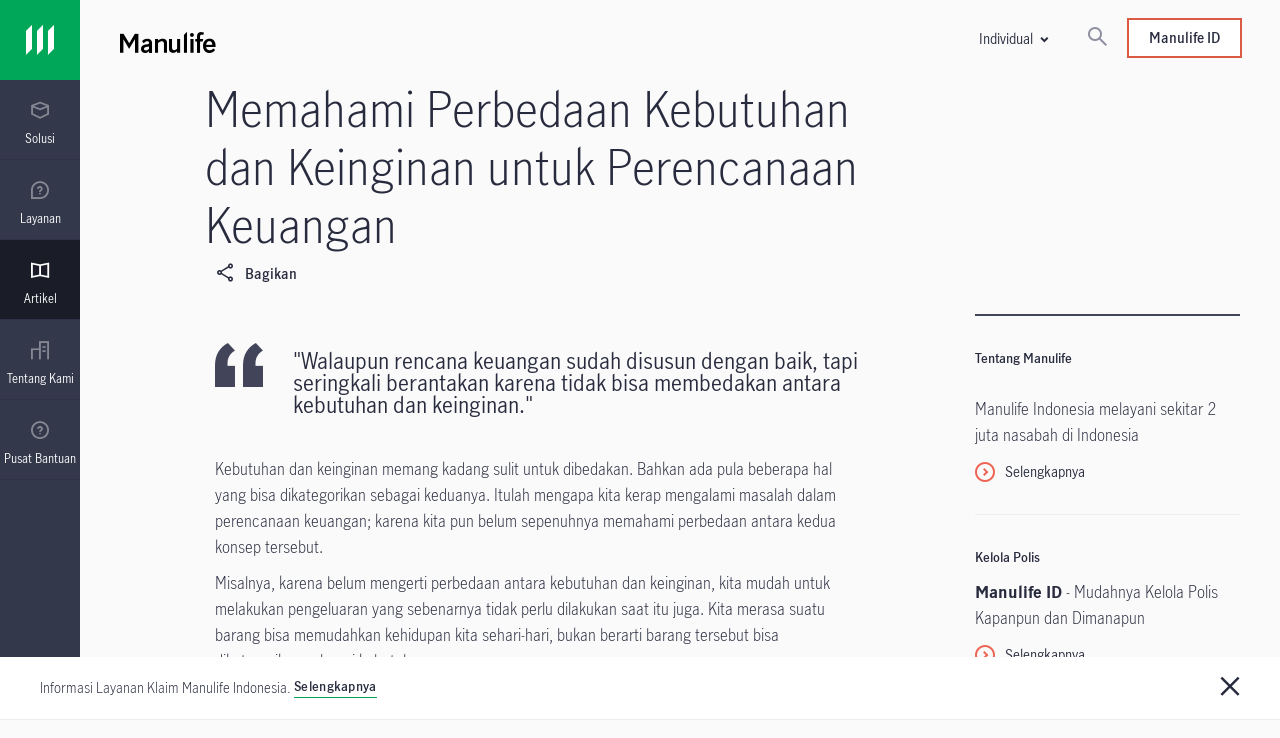

--- FILE ---
content_type: text/html;charset=utf-8
request_url: https://www.manulife.co.id/id/artikel/memahami-perbedaan-kebutuhan-dan-keinginan-untuk-perencanaan-keuangan.html
body_size: 51599
content:

<!DOCTYPE HTML>
<html lang="id-ID">
    <head>
    
    <meta charset="UTF-8"/>
    <title>Memahami Perbedaan Kebutuhan dan Keinginan untuk Perencanaan Keuangan | Manulife Indonesia</title>
    
    <meta name="description" content="Membahas cara membedakan antara kebutuhan &amp; keinginan serta memberikan tips tentang perencanaan keuangan setelah kita memahami perbedaan kedua hal tersebut."/>
    <meta name="template" content="generic-full-width-template"/>
    
    
    

    
    
    
    
<meta property="og:title" content="Memahami Perbedaan Kebutuhan dan Keinginan untuk Perencanaan Keuangan"/>
<meta property="og:url" content="https://www.manulife.co.id/id/artikel/memahami-perbedaan-kebutuhan-dan-keinginan-untuk-perencanaan-keuangan.html"/>
<meta property="og:type" content="website"/>
<meta property="og:site_name" content="Insurance Site"/>
<meta property="og:image" content="https://www.manulife.co.id/content/dam/insurance/id/images/inspirasi/ID_PWS_Infographic_Kebutuhan_vs_Keinginan-OGImage.jpg/jcr:content/renditions/cq5dam.web.1280.1280.jpeg"/>
<meta property="og:description" content="Membahas cara membedakan antara kebutuhan &amp; keinginan serta memberikan tips tentang perencanaan keuangan setelah kita memahami perbedaan kedua hal tersebut."/>

    
<script defer type="text/javascript" src="https://rum.hlx.page/.rum/@adobe/helix-rum-js@%5E2/dist/rum-standalone.js" data-routing="env=prod,tier=publish,ams=Manufacturers Life Insurance (APAC)"></script>
<link rel="preconnect" href="https://www.gstatic.com" crossorigin/>
<link rel="dns-prefetch" href="https://www.gstatic.com"/>
<link rel="preconnect" href="https://assets.adobedtm.com" crossorigin/>
<link rel="dns-prefetch" href="https://assets.adobedtm.com"/>
<link rel="preconnect" href="https://www.recaptcha.net" crossorigin/>
<link rel="dns-prefetch" href="https://www.recaptcha.net"/>

<link rel="preconnect" href="//dpm.demdex.net"/>
<link rel="preconnect" href="//manulife.demdex.net"/>
<link rel="preconnect" href="//cm.everesttech.net"/>
<link rel="preconnect" href="//manulifefinancial.tt.omtrdc.net"/>
<link rel="preconnect" href="//manulifefinancial.sc.omtrdc.net"/>
<link rel="dns-prefetch" href="//dpm.demdex.net"/>
<link rel="dns-prefetch" href="//manulife.demdex.net"/>
<link rel="dns-prefetch" href="//cm.everesttech.net"/>
<link rel="dns-prefetch" href="//manulifefinancial.tt.omtrdc.net"/>
<link rel="dns-prefetch" href="//manulifefinancial.sc.omtrdc.net"/>





 


<script type="text/javascript">
;window.NREUM||(NREUM={});NREUM.init={privacy:{cookies_enabled:true}};

;NREUM.loader_config={accountID:"1737705",trustKey:"2075532",agentID:"225336536",licenseKey:"225336536",applicationID:"225336536"};
;NREUM.info={beacon:"bam.nr-data.net",errorBeacon:"bam.nr-data.net",licenseKey:"af9b922721",applicationID:"225336536",sa:1};
;/*! For license information please see nr-loader-full-1.255.0.min.js.LICENSE.txt */
(()=>{var e,t,r={234:(e,t,r)=>{"use strict";r.d(t,{P_:()=>m,Mt:()=>b,C5:()=>s,DL:()=>w,OP:()=>D,lF:()=>P,Yu:()=>E,Dg:()=>v,CX:()=>c,GE:()=>x,sU:()=>O});var n=r(8632),i=r(9567);const o={beacon:n.ce.beacon,errorBeacon:n.ce.errorBeacon,licenseKey:void 0,applicationID:void 0,sa:void 0,queueTime:void 0,applicationTime:void 0,ttGuid:void 0,user:void 0,account:void 0,product:void 0,extra:void 0,jsAttributes:{},userAttributes:void 0,atts:void 0,transactionName:void 0,tNamePlain:void 0},a={};function s(e){if(!e)throw new Error("All info objects require an agent identifier!");if(!a[e])throw new Error("Info for ".concat(e," was never set"));return a[e]}function c(e,t){if(!e)throw new Error("All info objects require an agent identifier!");a[e]=(0,i.D)(t,o);const r=(0,n.ek)(e);r&&(r.info=a[e])}const d=e=>{if(!e||"string"!=typeof e)return!1;try{document.createDocumentFragment().querySelector(e)}catch{return!1}return!0};var u=r(7056),l=r(50);const f="[data-nr-mask]",h=()=>{const e={mask_selector:"*",block_selector:"[data-nr-block]",mask_input_options:{color:!1,date:!1,"datetime-local":!1,email:!1,month:!1,number:!1,range:!1,search:!1,tel:!1,text:!1,time:!1,url:!1,week:!1,textarea:!1,select:!1,password:!0}};return{feature_flags:[],proxy:{assets:void 0,beacon:void 0},privacy:{cookies_enabled:!0},ajax:{deny_list:void 0,block_internal:!0,enabled:!0,harvestTimeSeconds:10,autoStart:!0},distributed_tracing:{enabled:void 0,exclude_newrelic_header:void 0,cors_use_newrelic_header:void 0,cors_use_tracecontext_headers:void 0,allowed_origins:void 0},session:{domain:void 0,expiresMs:u.oD,inactiveMs:u.Hb},ssl:void 0,obfuscate:void 0,jserrors:{enabled:!0,harvestTimeSeconds:10,autoStart:!0},metrics:{enabled:!0,autoStart:!0},page_action:{enabled:!0,harvestTimeSeconds:30,autoStart:!0},page_view_event:{enabled:!0,autoStart:!0},page_view_timing:{enabled:!0,harvestTimeSeconds:30,long_task:!1,autoStart:!0},session_trace:{enabled:!0,harvestTimeSeconds:10,autoStart:!0},harvest:{tooManyRequestsDelay:60},session_replay:{autoStart:!0,enabled:!1,harvestTimeSeconds:60,preload:!1,sampling_rate:10,error_sampling_rate:100,collect_fonts:!1,inline_images:!1,inline_stylesheet:!0,mask_all_inputs:!0,get mask_text_selector(){return e.mask_selector},set mask_text_selector(t){d(t)?e.mask_selector="".concat(t,",").concat(f):""===t||null===t?e.mask_selector=f:(0,l.Z)("An invalid session_replay.mask_selector was provided. '*' will be used.",t)},get block_class(){return"nr-block"},get ignore_class(){return"nr-ignore"},get mask_text_class(){return"nr-mask"},get block_selector(){return e.block_selector},set block_selector(t){d(t)?e.block_selector+=",".concat(t):""!==t&&(0,l.Z)("An invalid session_replay.block_selector was provided and will not be used",t)},get mask_input_options(){return e.mask_input_options},set mask_input_options(t){t&&"object"==typeof t?e.mask_input_options={...t,password:!0}:(0,l.Z)("An invalid session_replay.mask_input_option was provided and will not be used",t)}},spa:{enabled:!0,harvestTimeSeconds:10,autoStart:!0},soft_navigations:{enabled:!0,harvestTimeSeconds:10,autoStart:!0}}},p={},g="All configuration objects require an agent identifier!";function m(e){if(!e)throw new Error(g);if(!p[e])throw new Error("Configuration for ".concat(e," was never set"));return p[e]}function v(e,t){if(!e)throw new Error(g);p[e]=(0,i.D)(t,h());const r=(0,n.ek)(e);r&&(r.init=p[e])}function b(e,t){if(!e)throw new Error(g);var r=m(e);if(r){for(var n=t.split("."),i=0;i<n.length-1;i++)if("object"!=typeof(r=r[n[i]]))return;r=r[n[n.length-1]]}return r}const y={accountID:void 0,trustKey:void 0,agentID:void 0,licenseKey:void 0,applicationID:void 0,xpid:void 0},A={};function w(e){if(!e)throw new Error("All loader-config objects require an agent identifier!");if(!A[e])throw new Error("LoaderConfig for ".concat(e," was never set"));return A[e]}function x(e,t){if(!e)throw new Error("All loader-config objects require an agent identifier!");A[e]=(0,i.D)(t,y);const r=(0,n.ek)(e);r&&(r.loader_config=A[e])}const E=(0,n.mF)().o;var _=r(385),S=r(6818);const R={buildEnv:S.Re,customTransaction:void 0,disabled:!1,distMethod:S.gF,isolatedBacklog:!1,loaderType:void 0,maxBytes:3e4,offset:Math.floor(_._A?.performance?.timeOrigin||_._A?.performance?.timing?.navigationStart||Date.now()),onerror:void 0,origin:""+_._A.location,ptid:void 0,releaseIds:{},appMetadata:{},session:void 0,xhrWrappable:"function"==typeof _._A.XMLHttpRequest?.prototype?.addEventListener,version:S.q4,denyList:void 0,harvestCount:0,timeKeeper:void 0},T={};function D(e){if(!e)throw new Error("All runtime objects require an agent identifier!");if(!T[e])throw new Error("Runtime for ".concat(e," was never set"));return T[e]}function O(e,t){if(!e)throw new Error("All runtime objects require an agent identifier!");T[e]=(0,i.D)(t,R);const r=(0,n.ek)(e);r&&(r.runtime=T[e])}function P(e){return function(e){try{const t=s(e);return!!t.licenseKey&&!!t.errorBeacon&&!!t.applicationID}catch(e){return!1}}(e)}},9567:(e,t,r)=>{"use strict";r.d(t,{D:()=>i});var n=r(50);function i(e,t){try{if(!e||"object"!=typeof e)return(0,n.Z)("Setting a Configurable requires an object as input");if(!t||"object"!=typeof t)return(0,n.Z)("Setting a Configurable requires a model to set its initial properties");const r=Object.create(Object.getPrototypeOf(t),Object.getOwnPropertyDescriptors(t)),o=0===Object.keys(r).length?e:r;for(let a in o)if(void 0!==e[a])try{Array.isArray(e[a])&&Array.isArray(t[a])?r[a]=Array.from(new Set([...e[a],...t[a]])):"object"==typeof e[a]&&"object"==typeof t[a]?r[a]=i(e[a],t[a]):r[a]=e[a]}catch(e){(0,n.Z)("An error occurred while setting a property of a Configurable",e)}return r}catch(e){(0,n.Z)("An error occured while setting a Configurable",e)}}},6818:(e,t,r)=>{"use strict";r.d(t,{Re:()=>i,gF:()=>o,lF:()=>a,q4:()=>n});const n="1.255.0",i="PROD",o="CDN",a="2.0.0-alpha.11"},385:(e,t,r)=>{"use strict";r.d(t,{FN:()=>s,IF:()=>u,Nk:()=>f,Tt:()=>c,_A:()=>o,cv:()=>h,iS:()=>a,il:()=>n,ux:()=>d,v6:()=>i,w1:()=>l});const n="undefined"!=typeof window&&!!window.document,i="undefined"!=typeof WorkerGlobalScope&&("undefined"!=typeof self&&self instanceof WorkerGlobalScope&&self.navigator instanceof WorkerNavigator||"undefined"!=typeof globalThis&&globalThis instanceof WorkerGlobalScope&&globalThis.navigator instanceof WorkerNavigator),o=n?window:"undefined"!=typeof WorkerGlobalScope&&("undefined"!=typeof self&&self instanceof WorkerGlobalScope&&self||"undefined"!=typeof globalThis&&globalThis instanceof WorkerGlobalScope&&globalThis),a=Boolean("hidden"===o?.document?.visibilityState),s=""+o?.location,c=/iPad|iPhone|iPod/.test(o.navigator?.userAgent),d=c&&"undefined"==typeof SharedWorker,u=(()=>{const e=o.navigator?.userAgent?.match(/Firefox[/\s](\d+\.\d+)/);return Array.isArray(e)&&e.length>=2?+e[1]:0})(),l=Boolean(n&&window.document.documentMode),f=!!o.navigator?.sendBeacon,h=Math.floor(o?.performance?.timeOrigin||o?.performance?.timing?.navigationStart||Date.now())},1117:(e,t,r)=>{"use strict";r.d(t,{w:()=>o});var n=r(50);const i={agentIdentifier:"",ee:void 0};class o{constructor(e){try{if("object"!=typeof e)return(0,n.Z)("shared context requires an object as input");this.sharedContext={},Object.assign(this.sharedContext,i),Object.entries(e).forEach((e=>{let[t,r]=e;Object.keys(i).includes(t)&&(this.sharedContext[t]=r)}))}catch(e){(0,n.Z)("An error occurred while setting SharedContext",e)}}}},8e3:(e,t,r)=>{"use strict";r.d(t,{LP:()=>l,RP:()=>c,o5:()=>d});var n=r(8325),i=r(1284),o=r(4322),a=r(3325);const s={};function c(e,t){const r={staged:!1,priority:a.p[t]||0};u(e),s[e].get(t)||s[e].set(t,r)}function d(e,t){u(e),s[e].get(t)&&s[e].delete(t),s[e].size&&f(e)}function u(e){if(!e)throw new Error("agentIdentifier required");s[e]||(s[e]=new Map)}function l(){let e=arguments.length>0&&void 0!==arguments[0]?arguments[0]:"",t=arguments.length>1&&void 0!==arguments[1]?arguments[1]:"feature",r=arguments.length>2&&void 0!==arguments[2]&&arguments[2];if(u(e),!e||!s[e].get(t)||r)return h(e,t);s[e].get(t).staged=!0,f(e)}function f(e){const t=[...s[e]];t.every((e=>{let[t,r]=e;return r.staged}))&&(t.sort(((e,t)=>e[1].priority-t[1].priority)),t.forEach((t=>{let[r]=t;s[e].delete(r),h(e,r)})))}function h(e,t){const r=e?n.ee.get(e):n.ee,a=o.X.handlers;if(r.backlog&&a){var s=r.backlog[t],c=a[t];if(c){for(var d=0;s&&d<s.length;++d)p(s[d],c);(0,i.D)(c,(function(e,t){(0,i.D)(t,(function(t,r){r[0].on(e,r[1])}))}))}r.isolatedBacklog||delete a[t],r.backlog[t]=null,r.emit("drain-"+t,[])}}function p(e,t){var r=e[1];(0,i.D)(t[r],(function(t,r){var n=e[0];if(r[0]===n){var i=r[1],o=e[3],a=e[2];i.apply(o,a)}}))}},8325:(e,t,r)=>{"use strict";r.d(t,{A:()=>c,ee:()=>d});var n=r(8632),i=r(2210),o=r(234);class a{constructor(e){this.contextId=e}}var s=r(3117);const c="nr@context:".concat(s.a),d=function e(t,r){var n={},s={},u={},l=!1;try{l=16===r.length&&(0,o.OP)(r).isolatedBacklog}catch(e){}var f={on:p,addEventListener:p,removeEventListener:function(e,t){var r=n[e];if(!r)return;for(var i=0;i<r.length;i++)r[i]===t&&r.splice(i,1)},emit:function(e,r,n,i,o){!1!==o&&(o=!0);if(d.aborted&&!i)return;t&&o&&t.emit(e,r,n);for(var a=h(n),c=g(e),u=c.length,l=0;l<u;l++)c[l].apply(a,r);var p=v()[s[e]];p&&p.push([f,e,r,a]);return a},get:m,listeners:g,context:h,buffer:function(e,t){const r=v();if(t=t||"feature",f.aborted)return;Object.entries(e||{}).forEach((e=>{let[n,i]=e;s[i]=t,t in r||(r[t]=[])}))},abort:function(){f._aborted=!0,Object.keys(f.backlog).forEach((e=>{delete f.backlog[e]}))},isBuffering:function(e){return!!v()[s[e]]},debugId:r,backlog:l?{}:t&&"object"==typeof t.backlog?t.backlog:{},isolatedBacklog:l};return Object.defineProperty(f,"aborted",{get:()=>{let e=f._aborted||!1;return e||(t&&(e=t.aborted),e)}}),f;function h(e){return e&&e instanceof a?e:e?(0,i.X)(e,c,(()=>new a(c))):new a(c)}function p(e,t){n[e]=g(e).concat(t)}function g(e){return n[e]||[]}function m(t){return u[t]=u[t]||e(f,t)}function v(){return f.backlog}}(void 0,"globalEE"),u=(0,n.fP)();u.ee||(u.ee=d)},5546:(e,t,r)=>{"use strict";r.d(t,{E:()=>n,p:()=>i});var n=r(8325).ee.get("handle");function i(e,t,r,i,o){o?(o.buffer([e],i),o.emit(e,t,r)):(n.buffer([e],i),n.emit(e,t,r))}},4322:(e,t,r)=>{"use strict";r.d(t,{X:()=>o});var n=r(5546);o.on=a;var i=o.handlers={};function o(e,t,r,o){a(o||n.E,i,e,t,r)}function a(e,t,r,i,o){o||(o="feature"),e||(e=n.E);var a=t[o]=t[o]||{};(a[r]=a[r]||[]).push([e,i])}},3239:(e,t,r)=>{"use strict";r.d(t,{bP:()=>s,iz:()=>c,m$:()=>a});var n=r(385);let i=!1,o=!1;try{const e={get passive(){return i=!0,!1},get signal(){return o=!0,!1}};n._A.addEventListener("test",null,e),n._A.removeEventListener("test",null,e)}catch(e){}function a(e,t){return i||o?{capture:!!e,passive:i,signal:t}:!!e}function s(e,t){let r=arguments.length>2&&void 0!==arguments[2]&&arguments[2],n=arguments.length>3?arguments[3]:void 0;window.addEventListener(e,t,a(r,n))}function c(e,t){let r=arguments.length>2&&void 0!==arguments[2]&&arguments[2],n=arguments.length>3?arguments[3]:void 0;document.addEventListener(e,t,a(r,n))}},3117:(e,t,r)=>{"use strict";r.d(t,{a:()=>n});const n=(0,r(4402).Rl)()},4402:(e,t,r)=>{"use strict";r.d(t,{Ht:()=>d,M:()=>c,Rl:()=>a,ky:()=>s});var n=r(385);const i="xxxxxxxx-xxxx-4xxx-yxxx-xxxxxxxxxxxx";function o(e,t){return e?15&e[t]:16*Math.random()|0}function a(){const e=n._A?.crypto||n._A?.msCrypto;let t,r=0;return e&&e.getRandomValues&&(t=e.getRandomValues(new Uint8Array(30))),i.split("").map((e=>"x"===e?o(t,r++).toString(16):"y"===e?(3&o()|8).toString(16):e)).join("")}function s(e){const t=n._A?.crypto||n._A?.msCrypto;let r,i=0;t&&t.getRandomValues&&(r=t.getRandomValues(new Uint8Array(e)));const a=[];for(var s=0;s<e;s++)a.push(o(r,i++).toString(16));return a.join("")}function c(){return s(16)}function d(){return s(32)}},7056:(e,t,r)=>{"use strict";r.d(t,{Bq:()=>n,Hb:()=>a,IK:()=>d,K4:()=>i,oD:()=>o,uT:()=>c,wO:()=>s});const n="NRBA",i="SESSION",o=144e5,a=18e5,s={PAUSE:"session-pause",RESET:"session-reset",RESUME:"session-resume",UPDATE:"session-update"},c={SAME_TAB:"same-tab",CROSS_TAB:"cross-tab"},d={OFF:0,FULL:1,ERROR:2}},7894:(e,t,r)=>{"use strict";function n(){return Math.floor(performance.now())}r.d(t,{z:()=>n})},7243:(e,t,r)=>{"use strict";r.d(t,{e:()=>i});var n=r(385);function i(e){if(0===(e||"").indexOf("data:"))return{protocol:"data"};try{const t=new URL(e,location.href),r={port:t.port,hostname:t.hostname,pathname:t.pathname,search:t.search,protocol:t.protocol.slice(0,t.protocol.indexOf(":")),sameOrigin:t.protocol===n._A?.location?.protocol&&t.host===n._A?.location?.host};return r.port&&""!==r.port||("http:"===t.protocol&&(r.port="80"),"https:"===t.protocol&&(r.port="443")),r.pathname&&""!==r.pathname?r.pathname.startsWith("/")||(r.pathname="/".concat(r.pathname)):r.pathname="/",r}catch(e){return{}}}},50:(e,t,r)=>{"use strict";function n(e,t){"function"==typeof console.warn&&(console.warn("New Relic: ".concat(e)),t&&console.warn(t))}r.d(t,{Z:()=>n})},2825:(e,t,r)=>{"use strict";r.d(t,{N:()=>c,T:()=>s});var n=r(8325),i=r(385);const o="newrelic";const a=new Set,s={};function c(e,t){const r=n.ee.get(t);s[t]??={},e&&"object"==typeof e&&(a.has(t)||(r.emit("rumresp",[e]),s[t]=e,a.add(t),function(){let e=arguments.length>0&&void 0!==arguments[0]?arguments[0]:{};try{i._A.dispatchEvent(new CustomEvent(o,{detail:e}))}catch(e){}}({loaded:!0})))}},2210:(e,t,r)=>{"use strict";r.d(t,{X:()=>i});var n=Object.prototype.hasOwnProperty;function i(e,t,r){if(n.call(e,t))return e[t];var i=r();if(Object.defineProperty&&Object.keys)try{return Object.defineProperty(e,t,{value:i,writable:!0,enumerable:!1}),i}catch(e){}return e[t]=i,i}},1284:(e,t,r)=>{"use strict";r.d(t,{D:()=>n});const n=(e,t)=>Object.entries(e||{}).map((e=>{let[r,n]=e;return t(r,n)}))},4351:(e,t,r)=>{"use strict";r.d(t,{P:()=>o});var n=r(8325);const i=()=>{const e=new WeakSet;return(t,r)=>{if("object"==typeof r&&null!==r){if(e.has(r))return;e.add(r)}return r}};function o(e){try{return JSON.stringify(e,i())}catch(e){try{n.ee.emit("internal-error",[e])}catch(e){}}}},3960:(e,t,r)=>{"use strict";r.d(t,{KB:()=>a,b2:()=>o});var n=r(3239);function i(){return"undefined"==typeof document||"complete"===document.readyState}function o(e,t){if(i())return e();(0,n.bP)("load",e,t)}function a(e){if(i())return e();(0,n.iz)("DOMContentLoaded",e)}},8632:(e,t,r)=>{"use strict";r.d(t,{EZ:()=>u,ce:()=>o,ek:()=>d,fP:()=>a,gG:()=>l,h5:()=>c,mF:()=>s});var n=r(385),i=r(7894);const o={beacon:"bam.nr-data.net",errorBeacon:"bam.nr-data.net"};function a(){return n._A.NREUM||(n._A.NREUM={}),void 0===n._A.newrelic&&(n._A.newrelic=n._A.NREUM),n._A.NREUM}function s(){let e=a();return e.o||(e.o={ST:n._A.setTimeout,SI:n._A.setImmediate,CT:n._A.clearTimeout,XHR:n._A.XMLHttpRequest,REQ:n._A.Request,EV:n._A.Event,PR:n._A.Promise,MO:n._A.MutationObserver,FETCH:n._A.fetch}),e}function c(e,t){let r=a();r.initializedAgents??={},t.initializedAt={ms:(0,i.z)(),date:new Date},r.initializedAgents[e]=t}function d(e){let t=a();return t.initializedAgents?.[e]}function u(e,t){a()[e]=t}function l(){return function(){let e=a();const t=e.info||{};e.info={beacon:o.beacon,errorBeacon:o.errorBeacon,...t}}(),function(){let e=a();const t=e.init||{};e.init={...t}}(),s(),function(){let e=a();const t=e.loader_config||{};e.loader_config={...t}}(),a()}},7956:(e,t,r)=>{"use strict";r.d(t,{N:()=>i});var n=r(3239);function i(e){let t=arguments.length>1&&void 0!==arguments[1]&&arguments[1],r=arguments.length>2?arguments[2]:void 0,i=arguments.length>3?arguments[3]:void 0;(0,n.iz)("visibilitychange",(function(){if(t)return void("hidden"===document.visibilityState&&e());e(document.visibilityState)}),r,i)}},7806:(e,t,r)=>{"use strict";r.d(t,{em:()=>b,u5:()=>T,QU:()=>P,Kf:()=>k});var n=r(8325),i=r(3117);const o="nr@original:".concat(i.a);var a=Object.prototype.hasOwnProperty,s=!1;function c(e,t){return e||(e=n.ee),r.inPlace=function(e,t,n,i,o){n||(n="");const a="-"===n.charAt(0);for(let s=0;s<t.length;s++){const c=t[s],d=e[c];u(d)||(e[c]=r(d,a?c+n:n,i,c,o))}},r.flag=o,r;function r(t,r,n,s,c){return u(t)?t:(r||(r=""),nrWrapper[o]=t,function(e,t,r){if(Object.defineProperty&&Object.keys)try{return Object.keys(e).forEach((function(r){Object.defineProperty(t,r,{get:function(){return e[r]},set:function(t){return e[r]=t,t}})})),t}catch(e){d([e],r)}for(var n in e)a.call(e,n)&&(t[n]=e[n])}(t,nrWrapper,e),nrWrapper);function nrWrapper(){var o,a,u,l;try{a=this,o=[...arguments],u="function"==typeof n?n(o,a):n||{}}catch(t){d([t,"",[o,a,s],u],e)}i(r+"start",[o,a,s],u,c);try{return l=t.apply(a,o)}catch(e){throw i(r+"err",[o,a,e],u,c),e}finally{i(r+"end",[o,a,l],u,c)}}}function i(r,n,i,o){if(!s||t){var a=s;s=!0;try{e.emit(r,n,i,t,o)}catch(t){d([t,r,n,i],e)}s=a}}}function d(e,t){t||(t=n.ee);try{t.emit("internal-error",e)}catch(e){}}function u(e){return!(e&&"function"==typeof e&&e.apply&&!e[o])}var l=r(2210),f=r(385);const h={},p=f._A.XMLHttpRequest,g="addEventListener",m="removeEventListener",v="nr@wrapped:".concat(n.A);function b(e){var t=function(e){return(e||n.ee).get("events")}(e);if(h[t.debugId]++)return t;h[t.debugId]=1;var r=c(t,!0);function i(e){r.inPlace(e,[g,m],"-",o)}function o(e,t){return e[1]}return"getPrototypeOf"in Object&&(f.il&&y(document,i),y(f._A,i),y(p.prototype,i)),t.on(g+"-start",(function(e,t){var n=e[1];if(null!==n&&("function"==typeof n||"object"==typeof n)){var i=(0,l.X)(n,v,(function(){var e={object:function(){if("function"!=typeof n.handleEvent)return;return n.handleEvent.apply(n,arguments)},function:n}[typeof n];return e?r(e,"fn-",null,e.name||"anonymous"):n}));this.wrapped=e[1]=i}})),t.on(m+"-start",(function(e){e[1]=this.wrapped||e[1]})),t}function y(e,t){let r=e;for(;"object"==typeof r&&!Object.prototype.hasOwnProperty.call(r,g);)r=Object.getPrototypeOf(r);for(var n=arguments.length,i=new Array(n>2?n-2:0),o=2;o<n;o++)i[o-2]=arguments[o];r&&t(r,...i)}var A="fetch-",w=A+"body-",x=["arrayBuffer","blob","json","text","formData"],E=f._A.Request,_=f._A.Response,S="prototype";const R={};function T(e){const t=function(e){return(e||n.ee).get("fetch")}(e);if(!(E&&_&&f._A.fetch))return t;if(R[t.debugId]++)return t;function r(e,r,i){var o=e[r];"function"==typeof o&&(e[r]=function(){var e,r=[...arguments],a={};t.emit(i+"before-start",[r],a),a[n.A]&&a[n.A].dt&&(e=a[n.A].dt);var s=o.apply(this,r);return t.emit(i+"start",[r,e],s),s.then((function(e){return t.emit(i+"end",[null,e],s),e}),(function(e){throw t.emit(i+"end",[e],s),e}))})}return R[t.debugId]=1,x.forEach((e=>{r(E[S],e,w),r(_[S],e,w)})),r(f._A,"fetch",A),t.on(A+"end",(function(e,r){var n=this;if(r){var i=r.headers.get("content-length");null!==i&&(n.rxSize=i),t.emit(A+"done",[null,r],n)}else t.emit(A+"done",[e],n)})),t}const D={},O=["pushState","replaceState"];function P(e){const t=function(e){return(e||n.ee).get("history")}(e);return!f.il||D[t.debugId]++||(D[t.debugId]=1,c(t).inPlace(window.history,O,"-")),t}var j=r(3239);var N=r(50);const C={},I=["open","send"];function k(e){var t=e||n.ee;const r=function(e){return(e||n.ee).get("xhr")}(t);if(C[r.debugId]++)return r;C[r.debugId]=1,b(t);var i=c(r),o=f._A.XMLHttpRequest,a=f._A.MutationObserver,s=f._A.Promise,d=f._A.setInterval,u="readystatechange",l=["onload","onerror","onabort","onloadstart","onloadend","onprogress","ontimeout"],h=[],p=f._A.XMLHttpRequest=function(e){const t=new o(e),n=r.context(t);try{r.emit("new-xhr",[t],n),t.addEventListener(u,(a=n,function(){var e=this;e.readyState>3&&!a.resolved&&(a.resolved=!0,r.emit("xhr-resolved",[],e)),i.inPlace(e,l,"fn-",w)}),(0,j.m$)(!1))}catch(e){(0,N.Z)("An error occurred while intercepting XHR",e);try{r.emit("internal-error",[e])}catch(e){}}var a;return t};function g(e,t){i.inPlace(t,["onreadystatechange"],"fn-",w)}if(function(e,t){for(var r in e)t[r]=e[r]}(o,p),p.prototype=o.prototype,i.inPlace(p.prototype,I,"-xhr-",w),r.on("send-xhr-start",(function(e,t){g(e,t),function(e){h.push(e),a&&(m?m.then(A):d?d(A):(v=-v,y.data=v))}(t)})),r.on("open-xhr-start",g),a){var m=s&&s.resolve();if(!d&&!s){var v=1,y=document.createTextNode(v);new a(A).observe(y,{characterData:!0})}}else t.on("fn-end",(function(e){e[0]&&e[0].type===u||A()}));function A(){for(var e=0;e<h.length;e++)g(0,h[e]);h.length&&(h=[])}function w(e,t){return t}return r}},7825:(e,t,r)=>{"use strict";r.d(t,{t:()=>n});const n=r(3325).D.ajax},6660:(e,t,r)=>{"use strict";r.d(t,{t:()=>n});const n=r(3325).D.jserrors},3081:(e,t,r)=>{"use strict";r.d(t,{gF:()=>o,mY:()=>i,t9:()=>n,vz:()=>s,xS:()=>a});const n=r(3325).D.metrics,i="sm",o="cm",a="storeSupportabilityMetrics",s="storeEventMetrics"},4649:(e,t,r)=>{"use strict";r.d(t,{t:()=>n});const n=r(3325).D.pageAction},7633:(e,t,r)=>{"use strict";r.d(t,{t:()=>n});const n=r(3325).D.pageViewEvent},9251:(e,t,r)=>{"use strict";r.d(t,{t:()=>n});const n=r(3325).D.pageViewTiming},7144:(e,t,r)=>{"use strict";r.d(t,{Ef:()=>o,J0:()=>f,Mi:()=>l,Vb:()=>a,Ye:()=>c,fm:()=>d,i9:()=>s,t9:()=>i,u0:()=>u});var n=r(7056);const i=r(3325).D.sessionReplay,o={RECORD:"recordReplay",PAUSE:"pauseReplay"},a=.12,s={DomContentLoaded:0,Load:1,FullSnapshot:2,IncrementalSnapshot:3,Meta:4,Custom:5},c=1e6,d=64e3,u={[n.IK.ERROR]:15e3,[n.IK.FULL]:3e5,[n.IK.OFF]:0},l={RESET:{message:"Session was reset",sm:"Reset"},IMPORT:{message:"Recorder failed to import",sm:"Import"},TOO_MANY:{message:"429: Too Many Requests",sm:"Too-Many"},TOO_BIG:{message:"Payload was too large",sm:"Too-Big"},CROSS_TAB:{message:"Session Entity was set to OFF on another tab",sm:"Cross-Tab"},ENTITLEMENTS:{message:"Session Replay is not allowed and will not be started",sm:"Entitlement"}},f=5e3},3614:(e,t,r)=>{"use strict";r.d(t,{BST_RESOURCE:()=>i,END:()=>s,FEATURE_NAME:()=>n,FN_END:()=>d,FN_START:()=>c,PUSH_STATE:()=>u,RESOURCE:()=>o,START:()=>a});const n=r(3325).D.sessionTrace,i="bstResource",o="resource",a="-start",s="-end",c="fn"+a,d="fn"+s,u="pushState"},5938:(e,t,r)=>{"use strict";r.d(t,{W:()=>i});var n=r(8325);class i{constructor(e,t,r){this.agentIdentifier=e,this.aggregator=t,this.ee=n.ee.get(e),this.featureName=r,this.blocked=!1}}},2758:(e,t,r)=>{"use strict";r.d(t,{j:()=>w});var n=r(3325),i=r(234),o=r(5546),a=r(8325),s=r(8e3),c=r(3960),d=r(385),u=r(50),l=r(3081),f=r(8632),h=r(7144);const p=["setErrorHandler","finished","addToTrace","addRelease","addPageAction","setCurrentRouteName","setPageViewName","setCustomAttribute","interaction","noticeError","setUserId","setApplicationVersion","start","recordReplay","pauseReplay",h.Ef.RECORD,h.Ef.PAUSE],g=["setErrorHandler","finished","addToTrace","addRelease"];var m=r(7894);function v(){const e=(0,f.gG)();p.forEach((t=>{e[t]=function(){for(var r=arguments.length,n=new Array(r),i=0;i<r;i++)n[i]=arguments[i];return function(t){for(var r=arguments.length,n=new Array(r>1?r-1:0),i=1;i<r;i++)n[i-1]=arguments[i];let o=[];return Object.values(e.initializedAgents).forEach((e=>{e.exposed&&e.api[t]&&o.push(e.api[t](...n))})),o.length>1?o:o[0]}(t,...n)}}))}var b=r(2825);const y=e=>{const t=e.startsWith("http");e+="/",r.p=t?e:"https://"+e};let A=!1;function w(e){let t=arguments.length>1&&void 0!==arguments[1]?arguments[1]:{},p=arguments.length>2?arguments[2]:void 0,w=arguments.length>3?arguments[3]:void 0,{init:x,info:E,loader_config:_,runtime:S={loaderType:p},exposed:R=!0}=t;const T=(0,f.gG)();E||(x=T.init,E=T.info,_=T.loader_config),(0,i.Dg)(e.agentIdentifier,x||{}),(0,i.GE)(e.agentIdentifier,_||{}),E.jsAttributes??={},d.v6&&(E.jsAttributes.isWorker=!0),(0,i.CX)(e.agentIdentifier,E);const D=(0,i.P_)(e.agentIdentifier),O=[E.beacon,E.errorBeacon];A||(D.proxy.assets&&(y(D.proxy.assets),O.push(D.proxy.assets)),D.proxy.beacon&&O.push(D.proxy.beacon),v(),(0,f.EZ)("activatedFeatures",b.T),e.runSoftNavOverSpa&&=!0===D.soft_navigations.enabled&&D.feature_flags.includes("soft_nav")),S.denyList=[...D.ajax.deny_list||[],...D.ajax.block_internal?O:[]],(0,i.sU)(e.agentIdentifier,S),void 0===e.api&&(e.api=function(e,t){let f=arguments.length>2&&void 0!==arguments[2]&&arguments[2];t||(0,s.RP)(e,"api");const p={};var v=a.ee.get(e),b=v.get("tracer"),y="api-",A=y+"ixn-";function w(t,r,n,o){const a=(0,i.C5)(e);return null===r?delete a.jsAttributes[t]:(0,i.CX)(e,{...a,jsAttributes:{...a.jsAttributes,[t]:r}}),_(y,n,!0,o||null===r?"session":void 0)(t,r)}function x(){}g.forEach((e=>{p[e]=_(y,e,!0,"api")})),p.addPageAction=_(y,"addPageAction",!0,n.D.pageAction),p.setPageViewName=function(t,r){if("string"==typeof t)return"/"!==t.charAt(0)&&(t="/"+t),(0,i.OP)(e).customTransaction=(r||"http://custom.transaction")+t,_(y,"setPageViewName",!0)()},p.setCustomAttribute=function(e,t){let r=arguments.length>2&&void 0!==arguments[2]&&arguments[2];if("string"==typeof e){if(["string","number","boolean"].includes(typeof t)||null===t)return w(e,t,"setCustomAttribute",r);(0,u.Z)("Failed to execute setCustomAttribute.\nNon-null value must be a string, number or boolean type, but a type of <".concat(typeof t,"> was provided."))}else(0,u.Z)("Failed to execute setCustomAttribute.\nName must be a string type, but a type of <".concat(typeof e,"> was provided."))},p.setUserId=function(e){if("string"==typeof e||null===e)return w("enduser.id",e,"setUserId",!0);(0,u.Z)("Failed to execute setUserId.\nNon-null value must be a string type, but a type of <".concat(typeof e,"> was provided."))},p.setApplicationVersion=function(e){if("string"==typeof e||null===e)return w("application.version",e,"setApplicationVersion",!1);(0,u.Z)("Failed to execute setApplicationVersion. Expected <String | null>, but got <".concat(typeof e,">."))},p.start=e=>{try{const t=e?"defined":"undefined";(0,o.p)(l.xS,["API/start/".concat(t,"/called")],void 0,n.D.metrics,v);const r=Object.values(n.D);if(void 0===e)e=r;else{if((e=Array.isArray(e)&&e.length?e:[e]).some((e=>!r.includes(e))))return(0,u.Z)("Invalid feature name supplied. Acceptable feature names are: ".concat(r));e.includes(n.D.pageViewEvent)||e.push(n.D.pageViewEvent)}e.forEach((e=>{v.emit("".concat(e,"-opt-in"))}))}catch(e){(0,u.Z)("An unexpected issue occurred",e)}},p[h.Ef.RECORD]=function(){(0,o.p)(l.xS,["API/recordReplay/called"],void 0,n.D.metrics,v),(0,o.p)(h.Ef.RECORD,[],void 0,n.D.sessionReplay,v)},p[h.Ef.PAUSE]=function(){(0,o.p)(l.xS,["API/pauseReplay/called"],void 0,n.D.metrics,v),(0,o.p)(h.Ef.PAUSE,[],void 0,n.D.sessionReplay,v)},p.interaction=function(e){return(new x).get("object"==typeof e?e:{})};const E=x.prototype={createTracer:function(e,t){var r={},i=this,a="function"==typeof t;return(0,o.p)(l.xS,["API/createTracer/called"],void 0,n.D.metrics,v),f||(0,o.p)(A+"tracer",[(0,m.z)(),e,r],i,n.D.spa,v),function(){if(b.emit((a?"":"no-")+"fn-start",[(0,m.z)(),i,a],r),a)try{return t.apply(this,arguments)}catch(e){throw b.emit("fn-err",[arguments,this,e],r),e}finally{b.emit("fn-end",[(0,m.z)()],r)}}}};function _(e,t,r,i){return function(){return(0,o.p)(l.xS,["API/"+t+"/called"],void 0,n.D.metrics,v),i&&(0,o.p)(e+t,[(0,m.z)(),...arguments],r?null:this,i,v),r?void 0:this}}function S(){r.e(63).then(r.bind(r,7438)).then((t=>{let{setAPI:r}=t;r(e),(0,s.LP)(e,"api")})).catch((()=>{(0,u.Z)("Downloading runtime APIs failed..."),v.abort()}))}return["actionText","setName","setAttribute","save","ignore","onEnd","getContext","end","get"].forEach((e=>{E[e]=_(A,e,void 0,f?n.D.softNav:n.D.spa)})),p.setCurrentRouteName=f?_(A,"routeName",void 0,n.D.softNav):_(y,"routeName",!0,n.D.spa),p.noticeError=function(e,t){"string"==typeof e&&(e=new Error(e)),(0,o.p)(l.xS,["API/noticeError/called"],void 0,n.D.metrics,v),(0,o.p)("err",[e,(0,m.z)(),!1,t],void 0,n.D.jserrors,v)},d.il?(0,c.b2)((()=>S()),!0):S(),p}(e.agentIdentifier,w,e.runSoftNavOverSpa)),void 0===e.exposed&&(e.exposed=R),A=!0}},8993:(e,t,r)=>{r.nc=(()=>{try{return document?.currentScript?.nonce}catch(e){}return""})()},3325:(e,t,r)=>{"use strict";r.d(t,{D:()=>n,p:()=>i});const n={ajax:"ajax",jserrors:"jserrors",metrics:"metrics",pageAction:"page_action",pageViewEvent:"page_view_event",pageViewTiming:"page_view_timing",sessionReplay:"session_replay",sessionTrace:"session_trace",softNav:"soft_navigations",spa:"spa"},i={[n.pageViewEvent]:1,[n.pageViewTiming]:2,[n.metrics]:3,[n.jserrors]:4,[n.ajax]:5,[n.sessionTrace]:6,[n.pageAction]:7,[n.spa]:8,[n.softNav]:9,[n.sessionReplay]:10}}},n={};function i(e){var t=n[e];if(void 0!==t)return t.exports;var o=n[e]={exports:{}};return r[e](o,o.exports,i),o.exports}i.m=r,i.d=(e,t)=>{for(var r in t)i.o(t,r)&&!i.o(e,r)&&Object.defineProperty(e,r,{enumerable:!0,get:t[r]})},i.f={},i.e=e=>Promise.all(Object.keys(i.f).reduce(((t,r)=>(i.f[r](e,t),t)),[])),i.u=e=>({63:"nr-full",110:"nr-full-compressor",379:"nr-full-recorder"}[e]+"-1.255.0.min.js"),i.o=(e,t)=>Object.prototype.hasOwnProperty.call(e,t),e={},t="NRBA-1.255.0.PROD:",i.l=(r,n,o,a)=>{if(e[r])e[r].push(n);else{var s,c;if(void 0!==o)for(var d=document.getElementsByTagName("script"),u=0;u<d.length;u++){var l=d[u];if(l.getAttribute("src")==r||l.getAttribute("data-webpack")==t+o){s=l;break}}if(!s){c=!0;var f={63:"sha512-4g0Ppp2z7UKi6VSMfaE98NSw1aVDMxlUXko1w7lX6GpC+cJpFOr/vMQUBtp1+jxvCreEHm2C+ujqH7E1pWc+kA==",379:"sha512-2kv1OmumPN+o6RRvcUKKs9U+TxLOPcZhXToPNHkwqh9c4eZALCt4yFn162Olu4F/gyIq1SeFV1vU4dyliZxFVQ==",110:"sha512-B6reE5T48KRYLo6h3i6XBLTZVaM2VgmVBfr6PZGeeJum4QfPfprsoItqa5xLVS9Fb1FwzGUbYcgt0ekOP5Y9Dg=="};(s=document.createElement("script")).charset="utf-8",s.timeout=120,i.nc&&s.setAttribute("nonce",i.nc),s.setAttribute("data-webpack",t+o),s.src=r,0!==s.src.indexOf(window.location.origin+"/")&&(s.crossOrigin="anonymous"),f[a]&&(s.integrity=f[a])}e[r]=[n];var h=(t,n)=>{s.onerror=s.onload=null,clearTimeout(p);var i=e[r];if(delete e[r],s.parentNode&&s.parentNode.removeChild(s),i&&i.forEach((e=>e(n))),t)return t(n)},p=setTimeout(h.bind(null,void 0,{type:"timeout",target:s}),12e4);s.onerror=h.bind(null,s.onerror),s.onload=h.bind(null,s.onload),c&&document.head.appendChild(s)}},i.r=e=>{"undefined"!=typeof Symbol&&Symbol.toStringTag&&Object.defineProperty(e,Symbol.toStringTag,{value:"Module"}),Object.defineProperty(e,"__esModule",{value:!0})},i.p="https://js-agent.newrelic.com/",(()=>{var e={29:0,789:0};i.f.j=(t,r)=>{var n=i.o(e,t)?e[t]:void 0;if(0!==n)if(n)r.push(n[2]);else{var o=new Promise(((r,i)=>n=e[t]=[r,i]));r.push(n[2]=o);var a=i.p+i.u(t),s=new Error;i.l(a,(r=>{if(i.o(e,t)&&(0!==(n=e[t])&&(e[t]=void 0),n)){var o=r&&("load"===r.type?"missing":r.type),a=r&&r.target&&r.target.src;s.message="Loading chunk "+t+" failed.\n("+o+": "+a+")",s.name="ChunkLoadError",s.type=o,s.request=a,n[1](s)}}),"chunk-"+t,t)}};var t=(t,r)=>{var n,o,[a,s,c]=r,d=0;if(a.some((t=>0!==e[t]))){for(n in s)i.o(s,n)&&(i.m[n]=s[n]);if(c)c(i)}for(t&&t(r);d<a.length;d++)o=a[d],i.o(e,o)&&e[o]&&e[o][0](),e[o]=0},r=self["webpackChunk:NRBA-1.255.0.PROD"]=self["webpackChunk:NRBA-1.255.0.PROD"]||[];r.forEach(t.bind(null,0)),r.push=t.bind(null,r.push.bind(r))})(),(()=>{"use strict";i(8993);var e=i(50),t=i(7144),r=i(4402);class n{agentIdentifier;constructor(){let e=arguments.length>0&&void 0!==arguments[0]?arguments[0]:(0,r.ky)(16);this.agentIdentifier=e}#e(t){for(var r=arguments.length,n=new Array(r>1?r-1:0),i=1;i<r;i++)n[i-1]=arguments[i];if("function"==typeof this.api?.[t])return this.api[t](...n);(0,e.Z)("Call to agent api ".concat(t," failed. The API is not currently initialized."))}addPageAction(e,t){return this.#e("addPageAction",e,t)}setPageViewName(e,t){return this.#e("setPageViewName",e,t)}setCustomAttribute(e,t,r){return this.#e("setCustomAttribute",e,t,r)}noticeError(e,t){return this.#e("noticeError",e,t)}setUserId(e){return this.#e("setUserId",e)}setApplicationVersion(e){return this.#e("setApplicationVersion",e)}setErrorHandler(e){return this.#e("setErrorHandler",e)}finished(e){return this.#e("finished",e)}addRelease(e,t){return this.#e("addRelease",e,t)}start(e){return this.#e("start",e)}recordReplay(){return this.#e(t.Ef.RECORD)}pauseReplay(){return this.#e(t.Ef.PAUSE)}addToTrace(e){return this.#e("addToTrace",e)}setCurrentRouteName(e){return this.#e("setCurrentRouteName",e)}interaction(){return this.#e("interaction")}}var o=i(3325),a=i(234);const s=Object.values(o.D);function c(e){const t={};return s.forEach((r=>{t[r]=function(e,t){return!0===(0,a.Mt)(t,"".concat(e,".enabled"))}(r,e)})),t}var d=i(2758);var u=i(8e3),l=i(5938),f=i(3960),h=i(385);const p=e=>h.il&&!0===(0,a.Mt)(e,"privacy.cookies_enabled");function g(e){return a.Yu.MO&&p&&!0===(0,a.Mt)(e,"session_trace.enabled")}function m(e){return!0===(0,a.Mt)(e,"session_replay.preload")&&g(e)}class v extends l.W{constructor(e,t,r){let n=!(arguments.length>3&&void 0!==arguments[3])||arguments[3];super(e,t,r),this.auto=n,this.abortHandler=void 0,this.featAggregate=void 0,this.onAggregateImported=void 0,!1===(0,a.Mt)(this.agentIdentifier,"".concat(this.featureName,".autoStart"))&&(this.auto=!1),this.auto&&(0,u.RP)(e,r)}importAggregator(){let t,r=arguments.length>0&&void 0!==arguments[0]?arguments[0]:{};if(this.featAggregate)return;if(!this.auto)return void this.ee.on("".concat(this.featureName,"-opt-in"),(()=>{(0,u.RP)(this.agentIdentifier,this.featureName),this.auto=!0,this.importAggregator()}));this.onAggregateImported=new Promise((e=>{t=e}));const n=async()=>{let n;try{if(p(this.agentIdentifier)){const{setupAgentSession:e}=await i.e(63).then(i.bind(i,1656));n=e(this.agentIdentifier)}}catch(t){(0,e.Z)("A problem occurred when starting up session manager. This page will not start or extend any session.",t),this.featureName===o.D.sessionReplay&&this.abortHandler?.()}try{if(!this.#t(this.featureName,n))return(0,u.LP)(this.agentIdentifier,this.featureName),void t(!1);const{lazyFeatureLoader:e}=await i.e(63).then(i.bind(i,8582)),{Aggregate:o}=await e(this.featureName,"aggregate");this.featAggregate=new o(this.agentIdentifier,this.aggregator,r),t(!0)}catch(r){(0,e.Z)("Downloading and initializing ".concat(this.featureName," failed..."),r),this.abortHandler?.(),(0,u.LP)(this.agentIdentifier,this.featureName,!0),t(!1),this.ee&&this.ee.abort()}};h.il?(0,f.b2)((()=>n()),!0):n()}#t(e,t){return e!==o.D.sessionReplay||(r=this.agentIdentifier,n=t,!(!g(r)||!n?.isNew&&!n?.state.sessionReplayMode));var r,n}}var b=i(7633);class y extends v{static featureName=b.t;constructor(e,t){let r=!(arguments.length>2&&void 0!==arguments[2])||arguments[2];super(e,t,b.t,r),this.importAggregator()}}var A=i(1117),w=i(1284);class x extends A.w{constructor(e){super(e),this.aggregatedData={}}store(e,t,r,n,i){var o=this.getBucket(e,t,r,i);return o.metrics=function(e,t){t||(t={count:0});return t.count+=1,(0,w.D)(e,(function(e,r){t[e]=E(r,t[e])})),t}(n,o.metrics),o}merge(e,t,r,n,i){var o=this.getBucket(e,t,n,i);if(o.metrics){var a=o.metrics;a.count+=r.count,(0,w.D)(r,(function(e,t){if("count"!==e){var n=a[e],i=r[e];i&&!i.c?a[e]=E(i.t,n):a[e]=function(e,t){if(!t)return e;t.c||(t=_(t.t));return t.min=Math.min(e.min,t.min),t.max=Math.max(e.max,t.max),t.t+=e.t,t.sos+=e.sos,t.c+=e.c,t}(i,a[e])}}))}else o.metrics=r}storeMetric(e,t,r,n){var i=this.getBucket(e,t,r);return i.stats=E(n,i.stats),i}getBucket(e,t,r,n){this.aggregatedData[e]||(this.aggregatedData[e]={});var i=this.aggregatedData[e][t];return i||(i=this.aggregatedData[e][t]={params:r||{}},n&&(i.custom=n)),i}get(e,t){return t?this.aggregatedData[e]&&this.aggregatedData[e][t]:this.aggregatedData[e]}take(e){for(var t={},r="",n=!1,i=0;i<e.length;i++)t[r=e[i]]=Object.values(this.aggregatedData[r]||{}),t[r].length&&(n=!0),delete this.aggregatedData[r];return n?t:null}}function E(e,t){return null==e?function(e){e?e.c++:e={c:1};return e}(t):t?(t.c||(t=_(t.t)),t.c+=1,t.t+=e,t.sos+=e*e,e>t.max&&(t.max=e),e<t.min&&(t.min=e),t):{t:e}}function _(e){return{t:e,min:e,max:e,sos:e*e,c:1}}var S=i(8632),R=i(4351);var T=i(5546),D=i(7956),O=i(3239),P=i(9251),j=i(7894);class N extends v{static featureName=P.t;constructor(e,t){let r=!(arguments.length>2&&void 0!==arguments[2])||arguments[2];super(e,t,P.t,r),h.il&&((0,D.N)((()=>(0,T.p)("docHidden",[(0,j.z)()],void 0,P.t,this.ee)),!0),(0,O.bP)("pagehide",(()=>(0,T.p)("winPagehide",[(0,j.z)()],void 0,P.t,this.ee))),this.importAggregator())}}var C=i(3081);class I extends v{static featureName=C.t9;constructor(e,t){let r=!(arguments.length>2&&void 0!==arguments[2])||arguments[2];super(e,t,C.t9,r),this.importAggregator()}}var k=i(6660);class H{constructor(e,t,r,n){this.name="UncaughtError",this.message=e,this.sourceURL=t,this.line=r,this.column=n}}class M extends v{static featureName=k.t;#r=new Set;constructor(e,t){let r=!(arguments.length>2&&void 0!==arguments[2])||arguments[2];super(e,t,k.t,r);try{this.removeOnAbort=new AbortController}catch(e){}this.ee.on("fn-err",((e,t,r)=>{this.abortHandler&&!this.#r.has(r)&&(this.#r.add(r),(0,T.p)("err",[this.#n(r),(0,j.z)()],void 0,o.D.jserrors,this.ee))})),this.ee.on("internal-error",(e=>{this.abortHandler&&(0,T.p)("ierr",[this.#n(e),(0,j.z)(),!0],void 0,o.D.jserrors,this.ee)})),h._A.addEventListener("unhandledrejection",(e=>{this.abortHandler&&(0,T.p)("err",[this.#i(e),(0,j.z)(),!1,{unhandledPromiseRejection:1}],void 0,o.D.jserrors,this.ee)}),(0,O.m$)(!1,this.removeOnAbort?.signal)),h._A.addEventListener("error",(e=>{this.abortHandler&&(this.#r.has(e.error)?this.#r.delete(e.error):(0,T.p)("err",[this.#o(e),(0,j.z)()],void 0,o.D.jserrors,this.ee))}),(0,O.m$)(!1,this.removeOnAbort?.signal)),this.abortHandler=this.#a,this.importAggregator()}#a(){this.removeOnAbort?.abort(),this.#r.clear(),this.abortHandler=void 0}#n(e){return e instanceof Error?e:void 0!==e?.message?new H(e.message,e.filename||e.sourceURL,e.lineno||e.line,e.colno||e.col):new H("string"==typeof e?e:(0,R.P)(e))}#i(e){let t="Unhandled Promise Rejection: ";if(e?.reason instanceof Error)try{return e.reason.message=t+e.reason.message,e.reason}catch(t){return e.reason}if(void 0===e.reason)return new H(t);const r=this.#n(e.reason);return r.message=t+r.message,r}#o(e){if(e.error instanceof SyntaxError&&!/:\d+$/.test(e.error.stack?.trim())){const t=new H(e.message,e.filename,e.lineno,e.colno);return t.name=SyntaxError.name,t}return e.error instanceof Error?e.error:new H(e.message,e.filename,e.lineno,e.colno)}}var z=i(2210);let L=1;const U="nr@id";function F(e){const t=typeof e;return!e||"object"!==t&&"function"!==t?-1:e===h._A?0:(0,z.X)(e,U,(function(){return L++}))}function B(e){if("string"==typeof e&&e.length)return e.length;if("object"==typeof e){if("undefined"!=typeof ArrayBuffer&&e instanceof ArrayBuffer&&e.byteLength)return e.byteLength;if("undefined"!=typeof Blob&&e instanceof Blob&&e.size)return e.size;if(!("undefined"!=typeof FormData&&e instanceof FormData))try{return(0,R.P)(e).length}catch(e){return}}}var q=i(7806),V=i(7243);class Z{constructor(e){this.agentIdentifier=e}generateTracePayload(e){if(!this.shouldGenerateTrace(e))return null;var t=(0,a.DL)(this.agentIdentifier);if(!t)return null;var n=(t.accountID||"").toString()||null,i=(t.agentID||"").toString()||null,o=(t.trustKey||"").toString()||null;if(!n||!i)return null;var s=(0,r.M)(),c=(0,r.Ht)(),d=Date.now(),u={spanId:s,traceId:c,timestamp:d};return(e.sameOrigin||this.isAllowedOrigin(e)&&this.useTraceContextHeadersForCors())&&(u.traceContextParentHeader=this.generateTraceContextParentHeader(s,c),u.traceContextStateHeader=this.generateTraceContextStateHeader(s,d,n,i,o)),(e.sameOrigin&&!this.excludeNewrelicHeader()||!e.sameOrigin&&this.isAllowedOrigin(e)&&this.useNewrelicHeaderForCors())&&(u.newrelicHeader=this.generateTraceHeader(s,c,d,n,i,o)),u}generateTraceContextParentHeader(e,t){return"00-"+t+"-"+e+"-01"}generateTraceContextStateHeader(e,t,r,n,i){return i+"@nr=0-1-"+r+"-"+n+"-"+e+"----"+t}generateTraceHeader(e,t,r,n,i,o){if(!("function"==typeof h._A?.btoa))return null;var a={v:[0,1],d:{ty:"Browser",ac:n,ap:i,id:e,tr:t,ti:r}};return o&&n!==o&&(a.d.tk=o),btoa((0,R.P)(a))}shouldGenerateTrace(e){return this.isDtEnabled()&&this.isAllowedOrigin(e)}isAllowedOrigin(e){var t=!1,r={};if((0,a.Mt)(this.agentIdentifier,"distributed_tracing")&&(r=(0,a.P_)(this.agentIdentifier).distributed_tracing),e.sameOrigin)t=!0;else if(r.allowed_origins instanceof Array)for(var n=0;n<r.allowed_origins.length;n++){var i=(0,V.e)(r.allowed_origins[n]);if(e.hostname===i.hostname&&e.protocol===i.protocol&&e.port===i.port){t=!0;break}}return t}isDtEnabled(){var e=(0,a.Mt)(this.agentIdentifier,"distributed_tracing");return!!e&&!!e.enabled}excludeNewrelicHeader(){var e=(0,a.Mt)(this.agentIdentifier,"distributed_tracing");return!!e&&!!e.exclude_newrelic_header}useNewrelicHeaderForCors(){var e=(0,a.Mt)(this.agentIdentifier,"distributed_tracing");return!!e&&!1!==e.cors_use_newrelic_header}useTraceContextHeadersForCors(){var e=(0,a.Mt)(this.agentIdentifier,"distributed_tracing");return!!e&&!!e.cors_use_tracecontext_headers}}var G=i(7825),W=["load","error","abort","timeout"],K=W.length,X=a.Yu.REQ,Y=a.Yu.XHR;class Q extends v{static featureName=G.t;constructor(e,t){let r=!(arguments.length>2&&void 0!==arguments[2])||arguments[2];if(super(e,t,G.t,r),(0,a.OP)(e).xhrWrappable){this.dt=new Z(e),this.handler=(e,t,r,n)=>(0,T.p)(e,t,r,n,this.ee);try{const e={xmlhttprequest:"xhr",fetch:"fetch",beacon:"beacon"};h._A?.performance?.getEntriesByType("resource").forEach((t=>{if(t.initiatorType in e&&0!==t.responseStatus){const r={status:t.responseStatus},n={rxSize:t.transferSize,duration:Math.floor(t.duration),cbTime:0};J(r,t.name),this.handler("xhr",[r,n,t.startTime,t.responseEnd,e[t.initiatorType]],void 0,o.D.ajax)}}))}catch(e){}(0,q.u5)(this.ee),(0,q.Kf)(this.ee),function(e,t,r,n){function i(e){var t=this;t.totalCbs=0,t.called=0,t.cbTime=0,t.end=x,t.ended=!1,t.xhrGuids={},t.lastSize=null,t.loadCaptureCalled=!1,t.params=this.params||{},t.metrics=this.metrics||{},e.addEventListener("load",(function(r){E(t,e)}),(0,O.m$)(!1)),h.IF||e.addEventListener("progress",(function(e){t.lastSize=e.loaded}),(0,O.m$)(!1))}function s(e){this.params={method:e[0]},J(this,e[1]),this.metrics={}}function c(t,r){var i=(0,a.DL)(e);i.xpid&&this.sameOrigin&&r.setRequestHeader("X-NewRelic-ID",i.xpid);var o=n.generateTracePayload(this.parsedOrigin);if(o){var s=!1;o.newrelicHeader&&(r.setRequestHeader("newrelic",o.newrelicHeader),s=!0),o.traceContextParentHeader&&(r.setRequestHeader("traceparent",o.traceContextParentHeader),o.traceContextStateHeader&&r.setRequestHeader("tracestate",o.traceContextStateHeader),s=!0),s&&(this.dt=o)}}function d(e,r){var n=this.metrics,i=e[0],o=this;if(n&&i){var a=B(i);a&&(n.txSize=a)}this.startTime=(0,j.z)(),this.body=i,this.listener=function(e){try{"abort"!==e.type||o.loadCaptureCalled||(o.params.aborted=!0),("load"!==e.type||o.called===o.totalCbs&&(o.onloadCalled||"function"!=typeof r.onload)&&"function"==typeof o.end)&&o.end(r)}catch(e){try{t.emit("internal-error",[e])}catch(e){}}};for(var s=0;s<K;s++)r.addEventListener(W[s],this.listener,(0,O.m$)(!1))}function u(e,t,r){this.cbTime+=e,t?this.onloadCalled=!0:this.called+=1,this.called!==this.totalCbs||!this.onloadCalled&&"function"==typeof r.onload||"function"!=typeof this.end||this.end(r)}function l(e,t){var r=""+F(e)+!!t;this.xhrGuids&&!this.xhrGuids[r]&&(this.xhrGuids[r]=!0,this.totalCbs+=1)}function f(e,t){var r=""+F(e)+!!t;this.xhrGuids&&this.xhrGuids[r]&&(delete this.xhrGuids[r],this.totalCbs-=1)}function p(){this.endTime=(0,j.z)()}function g(e,r){r instanceof Y&&"load"===e[0]&&t.emit("xhr-load-added",[e[1],e[2]],r)}function m(e,r){r instanceof Y&&"load"===e[0]&&t.emit("xhr-load-removed",[e[1],e[2]],r)}function v(e,t,r){t instanceof Y&&("onload"===r&&(this.onload=!0),("load"===(e[0]&&e[0].type)||this.onload)&&(this.xhrCbStart=(0,j.z)()))}function b(e,r){this.xhrCbStart&&t.emit("xhr-cb-time",[(0,j.z)()-this.xhrCbStart,this.onload,r],r)}function y(e){var t,r=e[1]||{};if("string"==typeof e[0]?0===(t=e[0]).length&&h.il&&(t=""+h._A.location.href):e[0]&&e[0].url?t=e[0].url:h._A?.URL&&e[0]&&e[0]instanceof URL?t=e[0].href:"function"==typeof e[0].toString&&(t=e[0].toString()),"string"==typeof t&&0!==t.length){t&&(this.parsedOrigin=(0,V.e)(t),this.sameOrigin=this.parsedOrigin.sameOrigin);var i=n.generateTracePayload(this.parsedOrigin);if(i&&(i.newrelicHeader||i.traceContextParentHeader))if(e[0]&&e[0].headers)s(e[0].headers,i)&&(this.dt=i);else{var o={};for(var a in r)o[a]=r[a];o.headers=new Headers(r.headers||{}),s(o.headers,i)&&(this.dt=i),e.length>1?e[1]=o:e.push(o)}}function s(e,t){var r=!1;return t.newrelicHeader&&(e.set("newrelic",t.newrelicHeader),r=!0),t.traceContextParentHeader&&(e.set("traceparent",t.traceContextParentHeader),t.traceContextStateHeader&&e.set("tracestate",t.traceContextStateHeader),r=!0),r}}function A(e,t){this.params={},this.metrics={},this.startTime=(0,j.z)(),this.dt=t,e.length>=1&&(this.target=e[0]),e.length>=2&&(this.opts=e[1]);var r,n=this.opts||{},i=this.target;"string"==typeof i?r=i:"object"==typeof i&&i instanceof X?r=i.url:h._A?.URL&&"object"==typeof i&&i instanceof URL&&(r=i.href),J(this,r);var o=(""+(i&&i instanceof X&&i.method||n.method||"GET")).toUpperCase();this.params.method=o,this.body=n.body,this.txSize=B(n.body)||0}function w(e,t){var n;this.endTime=(0,j.z)(),this.params||(this.params={}),this.params.status=t?t.status:0,"string"==typeof this.rxSize&&this.rxSize.length>0&&(n=+this.rxSize);var i={txSize:this.txSize,rxSize:n,duration:(0,j.z)()-this.startTime};r("xhr",[this.params,i,this.startTime,this.endTime,"fetch"],this,o.D.ajax)}function x(e){var t=this.params,n=this.metrics;if(!this.ended){this.ended=!0;for(var i=0;i<K;i++)e.removeEventListener(W[i],this.listener,!1);t.aborted||(n.duration=(0,j.z)()-this.startTime,this.loadCaptureCalled||4!==e.readyState?null==t.status&&(t.status=0):E(this,e),n.cbTime=this.cbTime,r("xhr",[t,n,this.startTime,this.endTime,"xhr"],this,o.D.ajax))}}function E(e,r){e.params.status=r.status;var n=function(e,t){var r=e.responseType;return"json"===r&&null!==t?t:"arraybuffer"===r||"blob"===r||"json"===r?B(e.response):"text"===r||""===r||void 0===r?B(e.responseText):void 0}(r,e.lastSize);if(n&&(e.metrics.rxSize=n),e.sameOrigin){var i=r.getResponseHeader("X-NewRelic-App-Data");i&&((0,T.p)(C.mY,["Ajax/CrossApplicationTracing/Header/Seen"],void 0,o.D.metrics,t),e.params.cat=i.split(", ").pop())}e.loadCaptureCalled=!0}t.on("new-xhr",i),t.on("open-xhr-start",s),t.on("open-xhr-end",c),t.on("send-xhr-start",d),t.on("xhr-cb-time",u),t.on("xhr-load-added",l),t.on("xhr-load-removed",f),t.on("xhr-resolved",p),t.on("addEventListener-end",g),t.on("removeEventListener-end",m),t.on("fn-end",b),t.on("fetch-before-start",y),t.on("fetch-start",A),t.on("fn-start",v),t.on("fetch-done",w)}(e,this.ee,this.handler,this.dt),this.importAggregator()}}}function J(e,t){var r=(0,V.e)(t),n=e.params||e;n.hostname=r.hostname,n.port=r.port,n.protocol=r.protocol,n.host=r.hostname+":"+r.port,n.pathname=r.pathname,e.parsedOrigin=r,e.sameOrigin=r.sameOrigin}var ee=i(3614);const{BST_RESOURCE:te,RESOURCE:re,START:ne,END:ie,FEATURE_NAME:oe,FN_END:ae,FN_START:se,PUSH_STATE:ce}=ee;var de=i(7056);class ue extends v{static featureName=t.t9;constructor(e,r){let n,i=!(arguments.length>2&&void 0!==arguments[2])||arguments[2];super(e,r,t.t9,i);try{n=JSON.parse(localStorage.getItem("".concat(de.Bq,"_").concat(de.K4)))}catch(e){}this.#s(n)?this.#c(n?.sessionReplayMode):this.importAggregator()}#s(e){return e&&(e.sessionReplayMode===de.IK.FULL||e.sessionReplayMode===de.IK.ERROR)||m(this.agentIdentifier)}async#c(e){const{Recorder:t}=await Promise.all([i.e(63),i.e(379)]).then(i.bind(i,4136));this.recorder=new t({mode:e,agentIdentifier:this.agentIdentifier}),this.recorder.startRecording(),this.abortHandler=this.recorder.stopRecording,this.importAggregator({recorder:this.recorder})}}var le=i(4649);class fe extends v{static featureName=le.t;constructor(e,t){let r=!(arguments.length>2&&void 0!==arguments[2])||arguments[2];super(e,t,le.t,r),this.importAggregator()}}new class extends n{constructor(t,r){super(r),h._A?(this.sharedAggregator=new x({agentIdentifier:this.agentIdentifier}),this.features={},(0,S.h5)(this.agentIdentifier,this),this.desiredFeatures=new Set(t.features||[]),this.desiredFeatures.add(y),this.runSoftNavOverSpa=[...this.desiredFeatures].some((e=>e.featureName===o.D.softNav)),(0,d.j)(this,t,t.loaderType||"agent"),this.run()):(0,e.Z)("Failed to initialize the agent. Could not determine the runtime environment.")}get config(){return{info:this.info,init:this.init,loader_config:this.loader_config,runtime:this.runtime}}run(){try{const t=c(this.agentIdentifier),r=[...this.desiredFeatures];r.sort(((e,t)=>o.p[e.featureName]-o.p[t.featureName])),r.forEach((r=>{if(!t[r.featureName]&&r.featureName!==o.D.pageViewEvent)return;if(this.runSoftNavOverSpa&&r.featureName===o.D.spa)return;if(!this.runSoftNavOverSpa&&r.featureName===o.D.softNav)return;const n=function(e){switch(e){case o.D.ajax:return[o.D.jserrors];case o.D.sessionTrace:return[o.D.ajax,o.D.pageViewEvent];case o.D.sessionReplay:return[o.D.sessionTrace];case o.D.pageViewTiming:return[o.D.pageViewEvent];default:return[]}}(r.featureName);n.every((e=>e in this.features))||(0,e.Z)("".concat(r.featureName," is enabled but one or more dependent features has not been initialized (").concat((0,R.P)(n),"). This may cause unintended consequences or missing data...")),this.features[r.featureName]=new r(this.agentIdentifier,this.sharedAggregator)}))}catch(t){(0,e.Z)("Failed to initialize all enabled instrument classes (agent aborted) -",t);for(const e in this.features)this.features[e].abortHandler?.();const r=(0,S.fP)();delete r.initializedAgents[this.agentIdentifier]?.api,delete r.initializedAgents[this.agentIdentifier]?.features,delete this.sharedAggregator;return r.ee.get(this.agentIdentifier).abort(),!1}}}({features:[y,N,class extends v{static featureName=oe;constructor(e,t){if(super(e,t,oe,!(arguments.length>2&&void 0!==arguments[2])||arguments[2]),!h.il)return;const r=this.ee;let n;(0,q.QU)(r),this.eventsEE=(0,q.em)(r),this.eventsEE.on(se,(function(e,t){this.bstStart=(0,j.z)()})),this.eventsEE.on(ae,(function(e,t){(0,T.p)("bst",[e[0],t,this.bstStart,(0,j.z)()],void 0,o.D.sessionTrace,r)})),r.on(ce+ne,(function(e){this.time=(0,j.z)(),this.startPath=location.pathname+location.hash})),r.on(ce+ie,(function(e){(0,T.p)("bstHist",[location.pathname+location.hash,this.startPath,this.time],void 0,o.D.sessionTrace,r)}));try{n=new PerformanceObserver((e=>{const t=e.getEntries();(0,T.p)(te,[t],void 0,o.D.sessionTrace,r)})),n.observe({type:re,buffered:!0})}catch(e){}this.importAggregator({resourceObserver:n})}},ue,Q,I,fe,M],loaderType:"pro"})})()})();
</script> 


<!-- Anticlickjack-->
<style id="antiClickjack"></style>
<script type="text/javascript">
	if (self === top) {
		var antiClickjack = document.getElementById("antiClickjack");
		antiClickjack.parentNode.removeChild(antiClickjack);
	}else {
		top.location = self.location;
	}
	
	// Add a global event listener for unhandled promise rejections
	if (!window.__unhandledRejectionListenerAdded) {
        window.__unhandledRejectionListenerAdded = true;
        window.addEventListener('unhandledrejection', function(event) {
            event.preventDefault(); // Prevent the default handling (such as the console warning)
            console.error('[AEM Error] Unhandled promise rejection:', event.reason);
        });
    }
</script>
<!--end Anticlickjack -->


<base href="/id/artikel/memahami-perbedaan-kebutuhan-dan-keinginan-untuk-perencanaan-keuangan.html"/>



<meta name="pagesrc" content="/content/insurance/id/id/artikel/memahami-perbedaan-kebutuhan-dan-keinginan-untuk-perencanaan-keuangan"/>
<meta name="website" content="https://www.manulife.co.id/content/insurance/id/id/artikel/memahami-perbedaan-kebutuhan-dan-keinginan-untuk-perencanaan-keuangan.html"/>
<!-- <meta property="cq:pagemodel_root_url"
    data-sly-use.page="com.manulife.coremfc.core.models.HierarchyPage"
    content=""/> -->

<!-- Google's Site Verification -->

<!-- Google's Site Verification -->


   <link rel="icon" type="image/x-icon" href="/content/dam/insurance/id/icons/ML%20icon%202.svg"/>


   <link rel="apple-touch-icon" href="/content/dam/insurance/id/icons/ML%20icon%202.svg"/>


   <link rel="mask-icon" href="/content/dam/insurance/id/icons/ML%20icon%202.svg"/>







<script type="text/javascript">
	var DataLayer = DataLayer || {};
</script>





<!-- Pre-hiding Snippet -->
<script type="text/javascript">
(function(win, doc, style, timeout) {
var STYLE_ID = 'at-body-style';
function getParent() {
return doc.getElementsByTagName('head')[0];
}
function addStyle(parent, id, def) {
if (!parent) {
return;
}
var style = doc.createElement('style');
style.id = id;
style.innerHTML = def;
parent.appendChild(style);
}
function removeStyle(parent, id) {
if (!parent) {
return;
}
var style = doc.getElementById(id);
if (!style) {
return;
}
parent.removeChild(style);
}
addStyle(getParent(), STYLE_ID, style);
removeStyle(getParent(), STYLE_ID);

}(window, document));
</script>
<!-- End Pre-hiding Snippet -->

	
		<script id="adbanytcs" src="//assets.adobedtm.com/b84dbf01908c/393867ae4de6/launch-EN861eeb8fbce444b19b6895272ab4406e.min.js"></script>
	
	



		<link rel="canonical" href="https://www.manulife.co.id/id/artikel/memahami-perbedaan-kebutuhan-dan-keinginan-untuk-perencanaan-keuangan.html"/>


<!-- Page Properties Robots Tags -->


<meta name="viewport" content="width=device-width, initial-scale=1, shrink-to-fit=no"/>

<meta name="format-detection" content="telephone=no"/>


	
		
    
<script src="/etc.clientlibs/clientlibs/granite/jquery.min.js"></script>
<script src="/etc.clientlibs/clientlibs/granite/utils.min.js"></script>



	
	
	
	
		
    
<link rel="stylesheet" href="/etc.clientlibs/coremfc/clientlibs/clientlib-base.min.css" type="text/css">



	
	
	
	
		
    
<link rel="stylesheet" href="/etc.clientlibs/coremfc/components/structure/page/clientlibs_bubble.min.css" type="text/css">



	
    
    
    



	
		
    
<link rel="stylesheet" href="/etc.clientlibs/insurance/clientlibs/clientlib-site.min.css" type="text/css">



	



	
		
	


    
    
    

    

    
    
    

    
    <script type="text/javascript">
      var adobeDataLayer = adobeDataLayer || [];
    </script>
  </head>
    <body class="page basicpage" id="page-6537a88a91" data-cmp-data-layer-enabled data-eddl-page-load-enabled data-eddl-page-load-data="{&#34;productRootLevel&#34;:&#34;3&#34;,&#34;productExcludeFilterList&#34;:&#34;&#34;,&#34;contentPath&#34;:&#34;/content/insurance/id/id&#34;,&#34;pagePath&#34;:&#34;/content/insurance/id/id/artikel/memahami-perbedaan-kebutuhan-dan-keinginan-untuk-perencanaan-keuangan&#34;,&#34;pageNameEddl&#34;:&#34;lifeco:pws&#34;,&#34;lob&#34;:&#34;&#34;,&#34;server&#34;:&#34;www.manulife.co.id&#34;,&#34;language&#34;:&#34;id&#34;}" data-eddl-page-load-event-data="null">
        <script>
            window.adobeDataLayer = window.adobeDataLayer || [];
            adobeDataLayer.push({
                page: JSON.parse("{\x22page\u002D6537a88a91\x22:{\x22@type\x22:\x22coremfc\/components\/structure\/page\x22,\x22repo:modifyDate\x22:\x222025\u002D03\u002D03T03:11:13Z\x22,\x22dc:title\x22:\x22Memahami Perbedaan Kebutuhan dan Keinginan untuk Perencanaan Keuangan | Manulife Indonesia\x22,\x22dc:description\x22:\x22<p>Membahas cara membedakan antara kebutuhan \x26amp; keinginan serta memberikan tips tentang perencanaan keuangan setelah kita memahami perbedaan kedua hal tersebut.<\/p>\\r\\n\x22,\x22xdm:template\x22:\x22\/conf\/insurance\/settings\/wcm\/templates\/generic\u002Dfull\u002Dwidth\u002Dtemplate\x22,\x22xdm:language\x22:\x22id\u002DID\x22,\x22xdm:tags\x22:[],\x22repo:path\x22:\x22\/content\/insurance\/id\/id\/artikel\/memahami\u002Dperbedaan\u002Dkebutuhan\u002Ddan\u002Dkeinginan\u002Duntuk\u002Dperencanaan\u002Dkeuangan.html\x22}}"),
                event:'cmp:show',
                eventInfo: {
                    path: 'page.page\u002D6537a88a91'
                }
            });
        </script>
        
        
            




            
<div id="fb-root"></div>

    
<script src="/etc.clientlibs/core/wcm/components/page/v2/page/clientlibs/site/sharing.min.js"></script>




            


<!--Analytics tracker-->
<span id="adblnchfrm"></span>

<div class="cmp-quiz-wrapper ">
    
        
</div>

<div class="cmp-bubblepops-wrapper">

    

    
    
</div>

<div class="cmp-ntfbanner-wrapper " id="notification">
    
        <div class="xfpage page basicpage">
    



<div class="xf-content-height">



<div class="aem-Grid aem-Grid--12 aem-Grid--default--12 ">
    
    <div class="responsivegrid aem-GridColumn aem-GridColumn--default--12">


<div class="aem-Grid aem-Grid--12 aem-Grid--default--12 ">
    
    <div class="notificationbanner text aem-GridColumn aem-GridColumn--default--12"><div class="cmp-ntfbanner animated" data-id="1500123884" data-cookieduration="1" tabindex="0">

	<div class="cmp-ntfbanner__container" data-eddl-notif-banner-popup-enabled>
        <div class="cmp-ntfbanner__title" data-eddl-modal-title-param><strong></strong></div>
		<div class="cmp-ntfbanner__text" data-eddl-modal-body-title-param>
            <p>Informasi Layanan Klaim Manulife Indonesia. <a href="/id/layanan/informasi-nasabah/informasi-layanan-klaim-manulife-indonesia.html">Selengkapnya</a></p>

		</div>
		<span class="cmp-ntfbanner__more">Selengkapnya</span>
	</div>
	<span class="cmp-ntfbanner__close" tabindex="0" label="Tutup pemberitahuan"></span>
</div>

    



	
    
<script src="/etc.clientlibs/coremfc/components/content/notificationbanner/clientlib_notificationbanner.min.js"></script>



	
    
<link rel="stylesheet" href="/etc.clientlibs/coremfc/components/content/notificationbanner/clientlib_notificationbanner.min.css" type="text/css">



  
</div>

    
</div>
</div>

    
</div>

</div> </div>

    
</div>

<div class="cmp-ntfbanner__modal cmp-modal" style="background: none!important" data-eddl-modal-popup-enabled>
    <div class="cmp-ntfbanner__modal-container">
        <div class="cmp-ntfbanner__modal-header">
        <div class="cmp-ntfbanner__modal-close"></div>
        </div>
        <div class="cmp-ntfbanner__modal-body">
            <div class="cmp-ntfbanner__modal-content cmp-modal__content">
                
                    <div class="xfpage page basicpage">
    



<div class="xf-content-height">



<div class="aem-Grid aem-Grid--12 aem-Grid--default--12 ">
    
    <div class="responsivegrid aem-GridColumn aem-GridColumn--default--12">


<div class="aem-Grid aem-Grid--12 aem-Grid--default--12 ">
    
    <div class="notificationbanner text aem-GridColumn aem-GridColumn--default--12"><div class="cmp-ntfbanner animated" data-id="1500123884" data-cookieduration="1" tabindex="0">

	<div class="cmp-ntfbanner__container" data-eddl-notif-banner-popup-enabled>
        <div class="cmp-ntfbanner__title" data-eddl-modal-title-param><strong></strong></div>
		<div class="cmp-ntfbanner__text" data-eddl-modal-body-title-param>
            <p>Informasi Layanan Klaim Manulife Indonesia. <a href="/id/layanan/informasi-nasabah/informasi-layanan-klaim-manulife-indonesia.html">Selengkapnya</a></p>

		</div>
		<span class="cmp-ntfbanner__more">Selengkapnya</span>
	</div>
	<span class="cmp-ntfbanner__close" tabindex="0" label="Tutup pemberitahuan"></span>
</div>

    



	
    



	
    



  
</div>

    
</div>
</div>

    
</div>

</div> </div>

                
            </div>
        </div>
        <div class="cmp-ntfbanner__modal-btn">
            <span class="cmp-ntfbanner__modal-btn-primary cmp-modal__button-confirm disabled">
                <a data-eddl-button-click-enabled>Memastikan</a>
            </span>
        </div>
    </div>
</div>

<div class="cmp-navigation-main">
	
	

	<input type="hidden" id="navigationColor"/>
	<input type="hidden" id="showSubNavInMobile" value="false"/>
	<a class="skip-main" href="#main">Lewati ke konten utama</a>
	<a class="skip-section" href="#notification">Lewati ke konten notifikasi</a>
	
		<a class="cmp-navigation__logo" href="/" id="cmp-logo-home" title="Manulife Logo" data-eddl-header-click-event>
			
			
			
			
				<span title="Stylized M manulife logo" class="home-logo mnlicon-Manulife white"></span>
			
			
			
		</a>
	
	<nav class="cmp-navigation" role="navigation">
    <ul role="menu" class="cmp-navigation__group cmp-navigation__group--multi">
        
<li role="presentation" data-navigate-on-tap="false" class="cmp-navigation__item cmp-navigation__item--level-0 cmp-navigation__item--regular" data-ecat="Navigation" data-etype="Primary navigation" data-eddl-sub-nav-click="Solusi" data-elbl="Solusi" onclick="fireGenericEvent(this)" data-eddl-navigation-click-event>
	
    <a href="/id/solusi.html" title="Solusi" class="cmp-navigation__item-link " role="menuitem" aria-haspopup="true" aria-expanded="false">
       
       		<div class="cmp-navigation__nav-icon mnlicon-Products white"></div>
	   
	   
	   
	   
       		<div class="cmp-navigation__nav-icon--mob mnlicon-Products"></div>
	   
       
		<span>Solusi</span>
	</a>
	

	
    <ul role="menu" class="cmp-navigation__group cmp-navigation__group--multi">
        
<li role="presentation" data-navigate-on-tap="false" class="cmp-navigation__item cmp-navigation__item--level-1 cmp-navigation__item--regular" data-ecat="Navigation" data-etype="Primary navigation" data-eddl-sub-nav-click="Proteksi Jiwa" data-elbl="Solusi|Proteksi Jiwa" onclick="fireGenericEvent(this)" data-eddl-navigation-click-event>
	
    <a href="/asuransijiwaseumurhidup" title="Proteksi Jiwa" class="cmp-navigation__item-link " role="menuitem" aria-haspopup="false" aria-expanded="false">
       
	   
	   
			<img class="cmp-navigation__nav-icon" aria-hidden="true" width="20" height="20" alt="Proteksi Jiwa"/>
	   
	   
       
			<img class="cmp-navigation__nav-icon--mob" aria-hidden="true" width="20" height="20" alt="Proteksi Jiwa"/>
		
		<span>Proteksi Jiwa</span>
	</a>
	

	
</li>

    
        
<li role="presentation" data-navigate-on-tap="false" class="cmp-navigation__item cmp-navigation__item--level-1 cmp-navigation__item--regular" data-ecat="Navigation" data-etype="Primary navigation" data-eddl-sub-nav-click="Kesehatan" data-elbl="Solusi|Kesehatan" onclick="fireGenericEvent(this)" data-eddl-navigation-click-event>
	
    <a href="/id/produk/kesehatan/asuransi-kesehatan.html" title="Kesehatan" class="cmp-navigation__item-link " role="menuitem" aria-haspopup="false" aria-expanded="false">
       
	   
	   
			<img class="cmp-navigation__nav-icon" aria-hidden="true" width="20" height="20" alt="Kesehatan"/>
	   
	   
       
			<img class="cmp-navigation__nav-icon--mob" aria-hidden="true" width="20" height="20" alt="Kesehatan"/>
		
		<span>Kesehatan</span>
	</a>
	

	
</li>

    
        
<li role="presentation" data-navigate-on-tap="false" class="cmp-navigation__item cmp-navigation__item--level-1 cmp-navigation__item--regular" data-ecat="Navigation" data-etype="Primary navigation" data-eddl-sub-nav-click="Perlindungan dan Tabungan" data-elbl="Solusi|Perlindungan dan Tabungan" onclick="fireGenericEvent(this)" data-eddl-navigation-click-event>
	
    <a href="/id/produk/perlindungan-dan-tabungan/pensiun.html" title="Perlindungan dan Tabungan" class="cmp-navigation__item-link " role="menuitem" aria-haspopup="false" aria-expanded="false">
       
	   
	   
			<img class="cmp-navigation__nav-icon" aria-hidden="true" width="20" height="20" alt="Perlindungan dan Tabungan"/>
	   
	   
       
			<img class="cmp-navigation__nav-icon--mob" aria-hidden="true" width="20" height="20" alt="Perlindungan dan Tabungan"/>
		
		<span>Perlindungan dan Tabungan</span>
	</a>
	

	
</li>

    
        
<li role="presentation" data-navigate-on-tap="false" class="cmp-navigation__item cmp-navigation__item--level-1 cmp-navigation__item--regular" data-ecat="Navigation" data-etype="Primary navigation" data-eddl-sub-nav-click="Proteksi dan Investasi" data-elbl="Solusi|Proteksi dan Investasi" onclick="fireGenericEvent(this)" data-eddl-navigation-click-event>
	
    <a href="/id/produk/proteksi-dan-investasi/premi-berkala.html" title="Proteksi dan Investasi" class="cmp-navigation__item-link " role="menuitem" aria-haspopup="false" aria-expanded="false">
       
	   
	   
			<img class="cmp-navigation__nav-icon" aria-hidden="true" width="20" height="20" alt="Proteksi dan Investasi"/>
	   
	   
       
			<img class="cmp-navigation__nav-icon--mob" aria-hidden="true" width="20" height="20" alt="Proteksi dan Investasi"/>
		
		<span>Proteksi dan Investasi</span>
	</a>
	

	
</li>

    
        
<li role="presentation" data-navigate-on-tap="false" class="cmp-navigation__item cmp-navigation__item--level-1 cmp-navigation__item--regular" data-ecat="Navigation" data-etype="Primary navigation" data-eddl-sub-nav-click="Dana Pensiun" data-elbl="Solusi|Dana Pensiun" onclick="fireGenericEvent(this)" data-eddl-navigation-click-event>
	
    <a href="/id/produk/dana-pensiun/pensiun.html" title="Dana Pensiun" class="cmp-navigation__item-link " role="menuitem" aria-haspopup="false" aria-expanded="false">
       
	   
	   
			<img class="cmp-navigation__nav-icon" aria-hidden="true" width="20" height="20" alt="Dana Pensiun"/>
	   
	   
       
			<img class="cmp-navigation__nav-icon--mob" aria-hidden="true" width="20" height="20" alt="Dana Pensiun"/>
		
		<span>Dana Pensiun</span>
	</a>
	

	
</li>

    
        
<li role="presentation" data-navigate-on-tap="false" class="cmp-navigation__item cmp-navigation__item--level-1 cmp-navigation__item--regular" data-ecat="Navigation" data-etype="Primary navigation" data-eddl-sub-nav-click="Perlindungan Syariah" data-elbl="Solusi|Perlindungan Syariah" onclick="fireGenericEvent(this)" data-eddl-navigation-click-event>
	
    <a href="/id/produk/perlindungan-syariah.html" title="Perlindungan Syariah" class="cmp-navigation__item-link " role="menuitem" aria-haspopup="false" aria-expanded="false">
       
	   
	   
			<img class="cmp-navigation__nav-icon" aria-hidden="true" width="20" height="20" alt="Perlindungan Syariah"/>
	   
	   
       
			<img class="cmp-navigation__nav-icon--mob" aria-hidden="true" width="20" height="20" alt="Perlindungan Syariah"/>
		
		<span>Perlindungan Syariah</span>
	</a>
	

	
</li>

    
        
<li role="presentation" data-navigate-on-tap="false" class="cmp-navigation__item cmp-navigation__item--level-1 cmp-navigation__item--regular" data-ecat="Navigation" data-etype="Primary navigation" data-eddl-sub-nav-click="Rencanakan masa depan" data-elbl="Solusi|Rencanakan masa depan" onclick="fireGenericEvent(this)" data-eddl-navigation-click-event>
	
    
	<div class="goal-nav-body-container">
		<div class="hidden-lg-down ">
			<p>Belum tahu jenis <i>proteksi </i>yang dibutuhkan?</p>
<p><span class="cmp-text__cta--primarylink goal-link"><a href="/id/goals.html">Rencanakan masa depan</a></span></p>

		</div>
    </div>

	
</li>

    </ul>
    <ul role="menu" class="cmp-navigation__group cmp-navigation__group--multi cmp-navigation__group--language-toggle">
        <li role="presentation" class="cmp-navigation__group--language-toggle"></li>
    </ul>

</li>

    
        
<li role="presentation" data-navigate-on-tap="false" class="cmp-navigation__item cmp-navigation__item--level-0 cmp-navigation__item--regular" data-ecat="Navigation" data-etype="Primary navigation" data-eddl-sub-nav-click="Layanan" data-elbl="Layanan" onclick="fireGenericEvent(this)" data-eddl-navigation-click-event>
	
    <a href="/id/layanan.html" title="Layanan" class="cmp-navigation__item-link " role="menuitem" aria-haspopup="true" aria-expanded="false">
       
       		<div class="cmp-navigation__nav-icon mnlicon-Question white"></div>
	   
	   
	   
	   
       		<div class="cmp-navigation__nav-icon--mob mnlicon-Question"></div>
	   
       
		<span>Layanan</span>
	</a>
	

	
    <ul role="menu" class="cmp-navigation__group cmp-navigation__group--multi">
        
<li role="presentation" data-navigate-on-tap="false" class="cmp-navigation__item cmp-navigation__item--level-1 cmp-navigation__item--regular" data-ecat="Navigation" data-etype="Primary navigation" data-eddl-sub-nav-click="Layanan Digital" data-elbl="Layanan|Layanan Digital" onclick="fireGenericEvent(this)" data-eddl-navigation-click-event>
	
    <a href="/layanan-digital" title="Layanan Digital" class="cmp-navigation__item-link " role="menuitem" aria-haspopup="false" aria-expanded="false">
       
	   
	   
			<img class="cmp-navigation__nav-icon" aria-hidden="true" width="20" height="20" alt="Layanan Digital"/>
	   
	   
       
			<img class="cmp-navigation__nav-icon--mob" aria-hidden="true" width="20" height="20" alt="Layanan Digital"/>
		
		<span>Layanan Digital</span>
	</a>
	

	
</li>

    
        
<li role="presentation" data-navigate-on-tap="false" class="cmp-navigation__item cmp-navigation__item--level-1 cmp-navigation__item--regular" data-ecat="Navigation" data-etype="Primary navigation" data-eddl-sub-nav-click="Layanan Klaim" data-elbl="Layanan|Layanan Klaim" onclick="fireGenericEvent(this)" data-eddl-navigation-click-event>
	
    <a href="/cara-klaim" title="Layanan Klaim" class="cmp-navigation__item-link " role="menuitem" aria-haspopup="false" aria-expanded="false">
       
	   
	   
			<img class="cmp-navigation__nav-icon" aria-hidden="true" width="20" height="20" alt="Layanan Klaim"/>
	   
	   
       
			<img class="cmp-navigation__nav-icon--mob" aria-hidden="true" width="20" height="20" alt="Layanan Klaim"/>
		
		<span>Layanan Klaim</span>
	</a>
	

	
</li>

    
        
<li role="presentation" data-navigate-on-tap="false" class="cmp-navigation__item cmp-navigation__item--level-1 cmp-navigation__item--regular" data-ecat="Navigation" data-etype="Primary navigation" data-eddl-sub-nav-click="Kelola Polis" data-elbl="Layanan|Kelola Polis" onclick="fireGenericEvent(this)" data-eddl-navigation-click-event>
	
    <a href="/id/layanan/kelola-polis.html" title="Kelola Polis" class="cmp-navigation__item-link " role="menuitem" aria-haspopup="false" aria-expanded="false">
       
	   
	   
			<img class="cmp-navigation__nav-icon" aria-hidden="true" width="20" height="20" alt="Kelola Polis"/>
	   
	   
       
			<img class="cmp-navigation__nav-icon--mob" aria-hidden="true" width="20" height="20" alt="Kelola Polis"/>
		
		<span>Kelola Polis</span>
	</a>
	

	
</li>

    
        
<li role="presentation" data-navigate-on-tap="false" class="cmp-navigation__item cmp-navigation__item--level-1 cmp-navigation__item--regular" data-ecat="Navigation" data-etype="Primary navigation" data-eddl-sub-nav-click="Formulir" data-elbl="Layanan|Formulir" onclick="fireGenericEvent(this)" data-eddl-navigation-click-event>
	
    <a href="/id/layanan/formulir/formulir-manulife.html" title="Formulir" class="cmp-navigation__item-link " role="menuitem" aria-haspopup="false" aria-expanded="false">
       
	   
	   
			<img class="cmp-navigation__nav-icon" aria-hidden="true" width="20" height="20" alt="Formulir"/>
	   
	   
       
			<img class="cmp-navigation__nav-icon--mob" aria-hidden="true" width="20" height="20" alt="Formulir"/>
		
		<span>Formulir</span>
	</a>
	

	
</li>

    
        
<li role="presentation" data-navigate-on-tap="false" class="cmp-navigation__item cmp-navigation__item--level-1 cmp-navigation__item--regular" data-ecat="Navigation" data-etype="Primary navigation" data-eddl-sub-nav-click="FAQ" data-elbl="Layanan|FAQ" onclick="fireGenericEvent(this)" data-eddl-navigation-click-event>
	
    <a href="/id/layanan/faq.html" title="FAQ" class="cmp-navigation__item-link " role="menuitem" aria-haspopup="false" aria-expanded="false">
       
	   
	   
			<img class="cmp-navigation__nav-icon" aria-hidden="true" width="20" height="20" alt="FAQ"/>
	   
	   
       
			<img class="cmp-navigation__nav-icon--mob" aria-hidden="true" width="20" height="20" alt="FAQ"/>
		
		<span>FAQ</span>
	</a>
	

	
</li>

    
        
<li role="presentation" data-navigate-on-tap="false" class="cmp-navigation__item cmp-navigation__item--level-1 cmp-navigation__item--regular" data-ecat="Navigation" data-etype="Primary navigation" data-eddl-sub-nav-click="Rumah Sakit Rekanan" data-elbl="Layanan|Rumah Sakit Rekanan" onclick="fireGenericEvent(this)" data-eddl-navigation-click-event>
	
    <a href="/rumahsakitrekanan" title="Rumah Sakit Rekanan" class="cmp-navigation__item-link " role="menuitem" aria-haspopup="false" aria-expanded="false">
       
	   
	   
			<img class="cmp-navigation__nav-icon" aria-hidden="true" width="20" height="20" alt="Rumah Sakit Rekanan"/>
	   
	   
       
			<img class="cmp-navigation__nav-icon--mob" aria-hidden="true" width="20" height="20" alt="Rumah Sakit Rekanan"/>
		
		<span>Rumah Sakit Rekanan</span>
	</a>
	

	
</li>

    
        
<li role="presentation" data-navigate-on-tap="false" class="cmp-navigation__item cmp-navigation__item--level-1 cmp-navigation__item--regular" data-ecat="Navigation" data-etype="Primary navigation" data-eddl-sub-nav-click="Performa Investasi" data-elbl="Layanan|Performa Investasi" onclick="fireGenericEvent(this)" data-eddl-navigation-click-event>
	
    <a href="/id/layanan/performa-investasi/fund-fact-sheet.html" title="Performa Investasi" class="cmp-navigation__item-link " role="menuitem" aria-haspopup="false" aria-expanded="false">
       
	   
	   
			<img class="cmp-navigation__nav-icon" aria-hidden="true" width="20" height="20" alt="Performa Investasi"/>
	   
	   
       
			<img class="cmp-navigation__nav-icon--mob" aria-hidden="true" width="20" height="20" alt="Performa Investasi"/>
		
		<span>Performa Investasi</span>
	</a>
	

	
</li>

    
        
<li role="presentation" data-navigate-on-tap="false" class="cmp-navigation__item cmp-navigation__item--level-1 cmp-navigation__item--regular" data-ecat="Navigation" data-etype="Primary navigation" data-eddl-sub-nav-click="Informasi Nasabah" data-elbl="Layanan|Informasi Nasabah" onclick="fireGenericEvent(this)" data-eddl-navigation-click-event>
	
    <a href="/id/layanan/informasi-nasabah.html" title="Informasi Nasabah" class="cmp-navigation__item-link " role="menuitem" aria-haspopup="false" aria-expanded="false">
       
	   
	   
			<img class="cmp-navigation__nav-icon" aria-hidden="true" width="20" height="20" alt="Informasi Nasabah"/>
	   
	   
       
			<img class="cmp-navigation__nav-icon--mob" aria-hidden="true" width="20" height="20" alt="Informasi Nasabah"/>
		
		<span>Informasi Nasabah</span>
	</a>
	

	
</li>

    
        
<li role="presentation" data-navigate-on-tap="false" class="cmp-navigation__item cmp-navigation__item--level-1 cmp-navigation__item--regular" data-ecat="Navigation" data-etype="Primary navigation" data-eddl-sub-nav-click="Panduan Pembayaran" data-elbl="Layanan|Panduan Pembayaran" onclick="fireGenericEvent(this)" data-eddl-navigation-click-event>
	
    <a href="/id/layanan/panduan-pembayaran.html" title="Panduan Pembayaran" class="cmp-navigation__item-link " role="menuitem" aria-haspopup="false" aria-expanded="false">
       
	   
	   
			<img class="cmp-navigation__nav-icon" aria-hidden="true" width="20" height="20" alt="Panduan Pembayaran"/>
	   
	   
       
			<img class="cmp-navigation__nav-icon--mob" aria-hidden="true" width="20" height="20" alt="Panduan Pembayaran"/>
		
		<span>Panduan Pembayaran</span>
	</a>
	

	
</li>

    </ul>
    <ul role="menu" class="cmp-navigation__group cmp-navigation__group--multi cmp-navigation__group--language-toggle">
        <li role="presentation" class="cmp-navigation__group--language-toggle"></li>
    </ul>

</li>

    
        
<li role="presentation" data-navigate-on-tap="false" class="cmp-navigation__item cmp-navigation__item--level-0 cmp-navigation__item--active cmp-navigation__item--regular" data-ecat="Navigation" data-etype="Primary navigation" data-eddl-sub-nav-click="Artikel" data-elbl="Artikel" onclick="fireGenericEvent(this)" data-eddl-navigation-click-event>
	
    <a href="/artikel" title="Artikel" class="cmp-navigation__item-link active-link" role="menuitem" aria-haspopup="true" aria-expanded="true">
       
       		<div class="cmp-navigation__nav-icon mnlicon-Blog2 white"></div>
	   
	   
	   
	   
       		<div class="cmp-navigation__nav-icon--mob mnlicon-Blog2"></div>
	   
       
		<span>Artikel</span>
	</a>
	

	
    <ul role="menu" class="cmp-navigation__group cmp-navigation__group--multi">
        
<li role="presentation" data-navigate-on-tap="false" class="cmp-navigation__item cmp-navigation__item--level-1 cmp-navigation__item--regular" data-ecat="Navigation" data-etype="Primary navigation" data-eddl-sub-nav-click="Transformasi Perawatan Kanker:Peningkatan Kualitas Hidup Pasien" data-elbl="Artikel|Transformasi Perawatan Kanker:Peningkatan Kualitas Hidup Pasien" onclick="fireGenericEvent(this)" data-eddl-navigation-click-event>
	
    <a href="/id/artikel/transformasi-perawatan-kanker.html" title="Transformasi Perawatan Kanker:Peningkatan Kualitas Hidup Pasien" class="cmp-navigation__item-link " role="menuitem" aria-haspopup="false" aria-expanded="false">
       
	   
	   
			<img class="cmp-navigation__nav-icon" aria-hidden="true" width="20" height="20" alt="Transformasi Perawatan Kanker:Peningkatan Kualitas Hidup Pasien"/>
	   
	   
       
			<img class="cmp-navigation__nav-icon--mob" aria-hidden="true" width="20" height="20" alt="Transformasi Perawatan Kanker:Peningkatan Kualitas Hidup Pasien"/>
		
		<span>Transformasi Perawatan Kanker:Peningkatan Kualitas Hidup Pasien</span>
	</a>
	

	
</li>

    
        
<li role="presentation" data-navigate-on-tap="false" class="cmp-navigation__item cmp-navigation__item--level-1 cmp-navigation__item--regular" data-ecat="Navigation" data-etype="Primary navigation" data-eddl-sub-nav-click="Transformasi Layanan Jantung: Kunci Mengatasi Kardiovaskular" data-elbl="Artikel|Transformasi Layanan Jantung: Kunci Mengatasi Kardiovaskular" onclick="fireGenericEvent(this)" data-eddl-navigation-click-event>
	
    <a href="/id/artikel/transformasi-layanan-jantung.html" title="Transformasi Layanan Jantung: Kunci Mengatasi Kardiovaskular" class="cmp-navigation__item-link " role="menuitem" aria-haspopup="false" aria-expanded="false">
       
	   
	   
			<img class="cmp-navigation__nav-icon" aria-hidden="true" width="20" height="20" alt="Transformasi Layanan Jantung: Kunci Mengatasi Kardiovaskular"/>
	   
	   
       
			<img class="cmp-navigation__nav-icon--mob" aria-hidden="true" width="20" height="20" alt="Transformasi Layanan Jantung: Kunci Mengatasi Kardiovaskular"/>
		
		<span>Transformasi Layanan Jantung: Kunci Mengatasi Kardiovaskular</span>
	</a>
	

	
</li>

    
        
<li role="presentation" data-navigate-on-tap="false" class="cmp-navigation__item cmp-navigation__item--level-1 cmp-navigation__item--regular" data-ecat="Navigation" data-etype="Primary navigation" data-eddl-sub-nav-click="Pensiun Nyaman Dimulai dari Perencanaan Keuangan" data-elbl="Artikel|Pensiun Nyaman Dimulai dari Perencanaan Keuangan" onclick="fireGenericEvent(this)" data-eddl-navigation-click-event>
	
    <a href="/id/artikel/pensiun-nyaman-dimulai-dari-perencanaan-keuangan.html" title="Pensiun Nyaman Dimulai dari Perencanaan Keuangan" class="cmp-navigation__item-link " role="menuitem" aria-haspopup="false" aria-expanded="false">
       
	   
	   
			<img class="cmp-navigation__nav-icon" aria-hidden="true" width="20" height="20" alt="Pensiun Nyaman Dimulai dari Perencanaan Keuangan"/>
	   
	   
       
			<img class="cmp-navigation__nav-icon--mob" aria-hidden="true" width="20" height="20" alt="Pensiun Nyaman Dimulai dari Perencanaan Keuangan"/>
		
		<span>Pensiun Nyaman Dimulai dari Perencanaan Keuangan</span>
	</a>
	

	
</li>

    
        
<li role="presentation" data-navigate-on-tap="false" class="cmp-navigation__item cmp-navigation__item--level-1 cmp-navigation__item--regular" data-ecat="Navigation" data-etype="Primary navigation" data-eddl-sub-nav-click="Perencanaan Dana Pensiun: Investasi untuk Hidup Sejahtera" data-elbl="Artikel|Perencanaan Dana Pensiun: Investasi untuk Hidup Sejahtera" onclick="fireGenericEvent(this)" data-eddl-navigation-click-event>
	
    <a href="/id/artikel/perencanaan-dana-pensiun-investasi-hidup-sejahtera.html" title="Perencanaan Dana Pensiun: Investasi untuk Hidup Sejahtera" class="cmp-navigation__item-link " role="menuitem" aria-haspopup="false" aria-expanded="false">
       
	   
	   
			<img class="cmp-navigation__nav-icon" aria-hidden="true" width="20" height="20" alt="Perencanaan Dana Pensiun: Investasi untuk Hidup Sejahtera"/>
	   
	   
       
			<img class="cmp-navigation__nav-icon--mob" aria-hidden="true" width="20" height="20" alt="Perencanaan Dana Pensiun: Investasi untuk Hidup Sejahtera"/>
		
		<span>Perencanaan Dana Pensiun: Investasi untuk Hidup Sejahtera</span>
	</a>
	

	
</li>

    
        
<li role="presentation" data-navigate-on-tap="false" class="cmp-navigation__item cmp-navigation__item--level-1 cmp-navigation__item--regular" data-ecat="Navigation" data-etype="Primary navigation" data-eddl-sub-nav-click="Cerdas Kelola Dana Pensiun Sejak Dini" data-elbl="Artikel|Cerdas Kelola Dana Pensiun Sejak Dini" onclick="fireGenericEvent(this)" data-eddl-navigation-click-event>
	
    <a href="/id/artikel/cerdas-kelola-dana-pensiun-sejak-dini.html" title="Cerdas Kelola Dana Pensiun Sejak Dini" class="cmp-navigation__item-link " role="menuitem" aria-haspopup="false" aria-expanded="false">
       
	   
	   
			<img class="cmp-navigation__nav-icon" aria-hidden="true" width="20" height="20" alt="Cerdas Kelola Dana Pensiun Sejak Dini"/>
	   
	   
       
			<img class="cmp-navigation__nav-icon--mob" aria-hidden="true" width="20" height="20" alt="Cerdas Kelola Dana Pensiun Sejak Dini"/>
		
		<span>Cerdas Kelola Dana Pensiun Sejak Dini</span>
	</a>
	

	
</li>

    
        
<li role="presentation" data-navigate-on-tap="false" class="cmp-navigation__item cmp-navigation__item--level-1 cmp-navigation__item--regular" data-ecat="Navigation" data-etype="Primary navigation" data-eddl-sub-nav-click="Mengenali dan Mengelola Gangguan Pencernaan" data-elbl="Artikel|Mengenali dan Mengelola Gangguan Pencernaan" onclick="fireGenericEvent(this)" data-eddl-navigation-click-event>
	
    <a href="/id/artikel/mengenali-dan-mengelola-gangguan-pencernaan.html" title="Mengenali dan Mengelola Gangguan Pencernaan" class="cmp-navigation__item-link " role="menuitem" aria-haspopup="false" aria-expanded="false">
       
	   
	   
			<img class="cmp-navigation__nav-icon" aria-hidden="true" width="20" height="20" alt="Mengenali dan Mengelola Gangguan Pencernaan"/>
	   
	   
       
			<img class="cmp-navigation__nav-icon--mob" aria-hidden="true" width="20" height="20" alt="Mengenali dan Mengelola Gangguan Pencernaan"/>
		
		<span>Mengenali dan Mengelola Gangguan Pencernaan</span>
	</a>
	

	
</li>

    
        
<li role="presentation" data-navigate-on-tap="false" class="cmp-navigation__item cmp-navigation__item--level-1 cmp-navigation__item--regular" data-ecat="Navigation" data-etype="Primary navigation" data-eddl-sub-nav-click="Perut Nyaman, Cara Mencegah Gangguan Pencernaan" data-elbl="Artikel|Perut Nyaman, Cara Mencegah Gangguan Pencernaan" onclick="fireGenericEvent(this)" data-eddl-navigation-click-event>
	
    <a href="/id/artikel/perut-nyaman-cara-mencegah-gangguan-pencernaan.html" title="Perut Nyaman, Cara Mencegah Gangguan Pencernaan" class="cmp-navigation__item-link " role="menuitem" aria-haspopup="false" aria-expanded="false">
       
	   
	   
			<img class="cmp-navigation__nav-icon" aria-hidden="true" width="20" height="20" alt="Perut Nyaman, Cara Mencegah Gangguan Pencernaan"/>
	   
	   
       
			<img class="cmp-navigation__nav-icon--mob" aria-hidden="true" width="20" height="20" alt="Perut Nyaman, Cara Mencegah Gangguan Pencernaan"/>
		
		<span>Perut Nyaman, Cara Mencegah Gangguan Pencernaan</span>
	</a>
	

	
</li>

    
        
<li role="presentation" data-navigate-on-tap="false" class="cmp-navigation__item cmp-navigation__item--level-1 cmp-navigation__item--regular" data-ecat="Navigation" data-etype="Primary navigation" data-eddl-sub-nav-click="Kenali Superfood untuk Kesehatan Pencernaan Anda" data-elbl="Artikel|Kenali Superfood untuk Kesehatan Pencernaan Anda" onclick="fireGenericEvent(this)" data-eddl-navigation-click-event>
	
    <a href="/id/artikel/kenali-superfood-untuk-kesehatan-pencernaan-anda.html" title="Kenali Superfood untuk Kesehatan Pencernaan Anda" class="cmp-navigation__item-link " role="menuitem" aria-haspopup="false" aria-expanded="false">
       
	   
	   
			<img class="cmp-navigation__nav-icon" aria-hidden="true" width="20" height="20" alt="Kenali Superfood untuk Kesehatan Pencernaan Anda"/>
	   
	   
       
			<img class="cmp-navigation__nav-icon--mob" aria-hidden="true" width="20" height="20" alt="Kenali Superfood untuk Kesehatan Pencernaan Anda"/>
		
		<span>Kenali Superfood untuk Kesehatan Pencernaan Anda</span>
	</a>
	

	
</li>

    
        
<li role="presentation" data-navigate-on-tap="false" class="cmp-navigation__item cmp-navigation__item--level-1 cmp-navigation__item--regular" data-ecat="Navigation" data-etype="Primary navigation" data-eddl-sub-nav-click="Lima Cara Sederhana Memperbaiki Kesehatan Usus" data-elbl="Artikel|Lima Cara Sederhana Memperbaiki Kesehatan Usus" onclick="fireGenericEvent(this)" data-eddl-navigation-click-event>
	
    <a href="/id/artikel/lima-cara-sederhana-memperbaiki-kesehatan-usus.html" title="Lima Cara Sederhana Memperbaiki Kesehatan Usus" class="cmp-navigation__item-link " role="menuitem" aria-haspopup="false" aria-expanded="false">
       
	   
	   
			<img class="cmp-navigation__nav-icon" aria-hidden="true" width="20" height="20" alt="Lima Cara Sederhana Memperbaiki Kesehatan Usus"/>
	   
	   
       
			<img class="cmp-navigation__nav-icon--mob" aria-hidden="true" width="20" height="20" alt="Lima Cara Sederhana Memperbaiki Kesehatan Usus"/>
		
		<span>Lima Cara Sederhana Memperbaiki Kesehatan Usus</span>
	</a>
	

	
</li>

    
        
<li role="presentation" data-navigate-on-tap="false" class="cmp-navigation__item cmp-navigation__item--level-1 cmp-navigation__item--regular" data-ecat="Navigation" data-etype="Primary navigation" data-eddl-sub-nav-click="Perawatan Baru untuk Kanker Payudara" data-elbl="Artikel|Perawatan Baru untuk Kanker Payudara" onclick="fireGenericEvent(this)" data-eddl-navigation-click-event>
	
    <a href="/id/artikel/perawatan-baru-kanker-payudara.html" title="Perawatan Baru untuk Kanker Payudara" class="cmp-navigation__item-link " role="menuitem" aria-haspopup="false" aria-expanded="false">
       
	   
	   
			<img class="cmp-navigation__nav-icon" aria-hidden="true" width="20" height="20" alt="Perawatan Baru untuk Kanker Payudara"/>
	   
	   
       
			<img class="cmp-navigation__nav-icon--mob" aria-hidden="true" width="20" height="20" alt="Perawatan Baru untuk Kanker Payudara"/>
		
		<span>Perawatan Baru untuk Kanker Payudara</span>
	</a>
	

	
</li>

    
        
<li role="presentation" data-navigate-on-tap="false" class="cmp-navigation__item cmp-navigation__item--level-1 cmp-navigation__item--regular" data-ecat="Navigation" data-etype="Primary navigation" data-eddl-sub-nav-click="Kapan Diperlukan Mencari Second Opinion Setelah Didiagnosa Kanker Payudara?" data-elbl="Artikel|Kapan Diperlukan Mencari Second Opinion Setelah Didiagnosa Kanker Payudara?" onclick="fireGenericEvent(this)" data-eddl-navigation-click-event>
	
    <a href="/id/artikel/mencari-second-opinion-diagnosis-kanker-payudara.html" title="Kapan Diperlukan Mencari Second Opinion Setelah Didiagnosa Kanker Payudara?" class="cmp-navigation__item-link " role="menuitem" aria-haspopup="false" aria-expanded="false">
       
	   
	   
			<img class="cmp-navigation__nav-icon" aria-hidden="true" width="20" height="20" alt="Kapan Diperlukan Mencari Second Opinion Setelah Didiagnosa Kanker Payudara?"/>
	   
	   
       
			<img class="cmp-navigation__nav-icon--mob" aria-hidden="true" width="20" height="20" alt="Kapan Diperlukan Mencari Second Opinion Setelah Didiagnosa Kanker Payudara?"/>
		
		<span>Kapan Diperlukan Mencari Second Opinion Setelah Didiagnosa Kanker Payudara?</span>
	</a>
	

	
</li>

    
        
<li role="presentation" data-navigate-on-tap="false" class="cmp-navigation__item cmp-navigation__item--level-1 cmp-navigation__item--regular" data-ecat="Navigation" data-etype="Primary navigation" data-eddl-sub-nav-click="Mempersiapkan Treatment Pertama Kanker Payudara" data-elbl="Artikel|Mempersiapkan Treatment Pertama Kanker Payudara" onclick="fireGenericEvent(this)" data-eddl-navigation-click-event>
	
    <a href="/id/artikel/mempersiapkan-treatment-pertama-kanker-payudara.html" title="Mempersiapkan Treatment Pertama Kanker Payudara" class="cmp-navigation__item-link " role="menuitem" aria-haspopup="false" aria-expanded="false">
       
	   
	   
			<img class="cmp-navigation__nav-icon" aria-hidden="true" width="20" height="20" alt="Mempersiapkan Treatment Pertama Kanker Payudara"/>
	   
	   
       
			<img class="cmp-navigation__nav-icon--mob" aria-hidden="true" width="20" height="20" alt="Mempersiapkan Treatment Pertama Kanker Payudara"/>
		
		<span>Mempersiapkan Treatment Pertama Kanker Payudara</span>
	</a>
	

	
</li>

    
        
<li role="presentation" data-navigate-on-tap="false" class="cmp-navigation__item cmp-navigation__item--level-1 cmp-navigation__item--regular" data-ecat="Navigation" data-etype="Primary navigation" data-eddl-sub-nav-click="Langkah-Langkah Deteksi Dini Kanker Payudara" data-elbl="Artikel|Langkah-Langkah Deteksi Dini Kanker Payudara" onclick="fireGenericEvent(this)" data-eddl-navigation-click-event>
	
    <a href="/id/artikel/langkah-langkah-deteksi-kanker-payudara.html" title="Langkah-Langkah Deteksi Dini Kanker Payudara" class="cmp-navigation__item-link " role="menuitem" aria-haspopup="false" aria-expanded="false">
       
	   
	   
			<img class="cmp-navigation__nav-icon" aria-hidden="true" width="20" height="20" alt="Langkah-Langkah Deteksi Dini Kanker Payudara"/>
	   
	   
       
			<img class="cmp-navigation__nav-icon--mob" aria-hidden="true" width="20" height="20" alt="Langkah-Langkah Deteksi Dini Kanker Payudara"/>
		
		<span>Langkah-Langkah Deteksi Dini Kanker Payudara</span>
	</a>
	

	
</li>

    
        
<li role="presentation" data-navigate-on-tap="false" class="cmp-navigation__item cmp-navigation__item--level-1 cmp-navigation__item--regular" data-ecat="Navigation" data-etype="Primary navigation" data-eddl-sub-nav-click="Pensiun Cerdas Hidup Berkualitas" data-elbl="Artikel|Pensiun Cerdas Hidup Berkualitas" onclick="fireGenericEvent(this)" data-eddl-navigation-click-event>
	
    <a href="/id/artikel/pensiun-cerdas-hidup-berkualitas.html" title="Pensiun Cerdas Hidup Berkualitas" class="cmp-navigation__item-link " role="menuitem" aria-haspopup="false" aria-expanded="false">
       
	   
	   
			<img class="cmp-navigation__nav-icon" aria-hidden="true" width="20" height="20" alt="Pensiun Cerdas Hidup Berkualitas"/>
	   
	   
       
			<img class="cmp-navigation__nav-icon--mob" aria-hidden="true" width="20" height="20" alt="Pensiun Cerdas Hidup Berkualitas"/>
		
		<span>Pensiun Cerdas Hidup Berkualitas</span>
	</a>
	

	
</li>

    
        
<li role="presentation" data-navigate-on-tap="false" class="cmp-navigation__item cmp-navigation__item--level-1 cmp-navigation__item--regular" data-ecat="Navigation" data-etype="Primary navigation" data-eddl-sub-nav-click="Menggali Manfaat Tes Genetik untuk Kanker Payudara" data-elbl="Artikel|Menggali Manfaat Tes Genetik untuk Kanker Payudara" onclick="fireGenericEvent(this)" data-eddl-navigation-click-event>
	
    <a href="/id/artikel/menggali-manfaat-tes-genetik-untuk-kanker-payudara.html" title="Menggali Manfaat Tes Genetik untuk Kanker Payudara" class="cmp-navigation__item-link " role="menuitem" aria-haspopup="false" aria-expanded="false">
       
	   
	   
			<img class="cmp-navigation__nav-icon" aria-hidden="true" width="20" height="20" alt="Menggali Manfaat Tes Genetik untuk Kanker Payudara"/>
	   
	   
       
			<img class="cmp-navigation__nav-icon--mob" aria-hidden="true" width="20" height="20" alt="Menggali Manfaat Tes Genetik untuk Kanker Payudara"/>
		
		<span>Menggali Manfaat Tes Genetik untuk Kanker Payudara</span>
	</a>
	

	
</li>

    
        
<li role="presentation" data-navigate-on-tap="false" class="cmp-navigation__item cmp-navigation__item--level-1 cmp-navigation__item--regular" data-ecat="Navigation" data-etype="Primary navigation" data-eddl-sub-nav-click="Pentingnya Deteksi Dini Kanker Payudara" data-elbl="Artikel|Pentingnya Deteksi Dini Kanker Payudara" onclick="fireGenericEvent(this)" data-eddl-navigation-click-event>
	
    <a href="/id/artikel/pentingnya-deteksi-dini-kanker-payudara.html" title="Pentingnya Deteksi Dini Kanker Payudara" class="cmp-navigation__item-link " role="menuitem" aria-haspopup="false" aria-expanded="false">
       
	   
	   
			<img class="cmp-navigation__nav-icon" aria-hidden="true" width="20" height="20" alt="Pentingnya Deteksi Dini Kanker Payudara"/>
	   
	   
       
			<img class="cmp-navigation__nav-icon--mob" aria-hidden="true" width="20" height="20" alt="Pentingnya Deteksi Dini Kanker Payudara"/>
		
		<span>Pentingnya Deteksi Dini Kanker Payudara</span>
	</a>
	

	
</li>

    
        
<li role="presentation" data-navigate-on-tap="false" class="cmp-navigation__item cmp-navigation__item--level-1 cmp-navigation__item--regular" data-ecat="Navigation" data-etype="Primary navigation" data-eddl-sub-nav-click="Kenali siapa saja yang berisiko terkena Kanker Payudara" data-elbl="Artikel|Kenali siapa saja yang berisiko terkena Kanker Payudara" onclick="fireGenericEvent(this)" data-eddl-navigation-click-event>
	
    <a href="/id/artikel/kenali-siapa-saja-yang-berisiko-terkena-kanker-payudara.html" title="Kenali siapa saja yang berisiko terkena Kanker Payudara" class="cmp-navigation__item-link " role="menuitem" aria-haspopup="false" aria-expanded="false">
       
	   
	   
			<img class="cmp-navigation__nav-icon" aria-hidden="true" width="20" height="20" alt="Kenali siapa saja yang berisiko terkena Kanker Payudara"/>
	   
	   
       
			<img class="cmp-navigation__nav-icon--mob" aria-hidden="true" width="20" height="20" alt="Kenali siapa saja yang berisiko terkena Kanker Payudara"/>
		
		<span>Kenali siapa saja yang berisiko terkena Kanker Payudara</span>
	</a>
	

	
</li>

    
        
<li role="presentation" data-navigate-on-tap="false" class="cmp-navigation__item cmp-navigation__item--level-1 cmp-navigation__item--regular" data-ecat="Navigation" data-etype="Primary navigation" data-eddl-sub-nav-click="Lakukan Hobi Ini Agar Kesehatan Mental Tetap Terjaga!" data-elbl="Artikel|Lakukan Hobi Ini Agar Kesehatan Mental Tetap Terjaga!" onclick="fireGenericEvent(this)" data-eddl-navigation-click-event>
	
    <a href="/id/artikel/lakukan-hobi-ini-agar-kesehatan-mental-tetap-terjaga.html" title="Lakukan Hobi Ini Agar Kesehatan Mental Tetap Terjaga!" class="cmp-navigation__item-link " role="menuitem" aria-haspopup="false" aria-expanded="false">
       
	   
	   
			<img class="cmp-navigation__nav-icon" aria-hidden="true" width="20" height="20" alt="Lakukan Hobi Ini Agar Kesehatan Mental Tetap Terjaga!"/>
	   
	   
       
			<img class="cmp-navigation__nav-icon--mob" aria-hidden="true" width="20" height="20" alt="Lakukan Hobi Ini Agar Kesehatan Mental Tetap Terjaga!"/>
		
		<span>Lakukan Hobi Ini Agar Kesehatan Mental Tetap Terjaga!</span>
	</a>
	

	
</li>

    
        
<li role="presentation" data-navigate-on-tap="false" class="cmp-navigation__item cmp-navigation__item--level-1 cmp-navigation__item--regular" data-ecat="Navigation" data-etype="Primary navigation" data-eddl-sub-nav-click="Pneumonia - Penyebab, Gejala dan Pengobatan" data-elbl="Artikel|Pneumonia - Penyebab, Gejala dan Pengobatan" onclick="fireGenericEvent(this)" data-eddl-navigation-click-event>
	
    <a href="/id/artikel/pneumonia-penyebab-gejala-dan-pengobatan.html" title="Pneumonia - Penyebab, Gejala dan Pengobatan" class="cmp-navigation__item-link " role="menuitem" aria-haspopup="false" aria-expanded="false">
       
	   
	   
			<img class="cmp-navigation__nav-icon" aria-hidden="true" width="20" height="20" alt="Pneumonia - Penyebab, Gejala dan Pengobatan"/>
	   
	   
       
			<img class="cmp-navigation__nav-icon--mob" aria-hidden="true" width="20" height="20" alt="Pneumonia - Penyebab, Gejala dan Pengobatan"/>
		
		<span>Pneumonia - Penyebab, Gejala dan Pengobatan</span>
	</a>
	

	
</li>

    
        
<li role="presentation" data-navigate-on-tap="false" class="cmp-navigation__item cmp-navigation__item--level-1 cmp-navigation__item--regular" data-ecat="Navigation" data-etype="Primary navigation" data-eddl-sub-nav-click="Memahami Inflasi Gaya Hidup, Definisi, dan Jenis-Jenisnya" data-elbl="Artikel|Memahami Inflasi Gaya Hidup, Definisi, dan Jenis-Jenisnya" onclick="fireGenericEvent(this)" data-eddl-navigation-click-event>
	
    <a href="/id/artikel/memahami-inflasi-gaya-hidup-dan-jenis-jenisnya.html" title="Memahami Inflasi Gaya Hidup, Definisi, dan Jenis-Jenisnya" class="cmp-navigation__item-link " role="menuitem" aria-haspopup="false" aria-expanded="false">
       
	   
	   
			<img class="cmp-navigation__nav-icon" aria-hidden="true" width="20" height="20" alt="Memahami Inflasi Gaya Hidup, Definisi, dan Jenis-Jenisnya"/>
	   
	   
       
			<img class="cmp-navigation__nav-icon--mob" aria-hidden="true" width="20" height="20" alt="Memahami Inflasi Gaya Hidup, Definisi, dan Jenis-Jenisnya"/>
		
		<span>Memahami Inflasi Gaya Hidup, Definisi, dan Jenis-Jenisnya</span>
	</a>
	

	
</li>

    
        
<li role="presentation" data-navigate-on-tap="false" class="cmp-navigation__item cmp-navigation__item--level-1 cmp-navigation__item--regular" data-ecat="Navigation" data-etype="Primary navigation" data-eddl-sub-nav-click="Self Healing: Cara Menjaga Kesehatan Mental" data-elbl="Artikel|Self Healing: Cara Menjaga Kesehatan Mental" onclick="fireGenericEvent(this)" data-eddl-navigation-click-event>
	
    <a href="/id/artikel/self-healing-cara-menjaga-kesehatan-mental.html" title="Self Healing: Cara Menjaga Kesehatan Mental" class="cmp-navigation__item-link " role="menuitem" aria-haspopup="false" aria-expanded="false">
       
	   
	   
			<img class="cmp-navigation__nav-icon" aria-hidden="true" width="20" height="20" alt="Self Healing: Cara Menjaga Kesehatan Mental"/>
	   
	   
       
			<img class="cmp-navigation__nav-icon--mob" aria-hidden="true" width="20" height="20" alt="Self Healing: Cara Menjaga Kesehatan Mental"/>
		
		<span>Self Healing: Cara Menjaga Kesehatan Mental</span>
	</a>
	

	
</li>

    
        
<li role="presentation" data-navigate-on-tap="false" class="cmp-navigation__item cmp-navigation__item--level-1 cmp-navigation__item--regular" data-ecat="Navigation" data-etype="Primary navigation" data-eddl-sub-nav-click="Tips Mengatur Keuangan Saat Fluktuasi Pasar Modal" data-elbl="Artikel|Tips Mengatur Keuangan Saat Fluktuasi Pasar Modal" onclick="fireGenericEvent(this)" data-eddl-navigation-click-event>
	
    <a href="/id/artikel/tips-mengatur-keuangan-saat-fluktuasi-pasar-modal.html" title="Tips Mengatur Keuangan Saat Fluktuasi Pasar Modal" class="cmp-navigation__item-link " role="menuitem" aria-haspopup="false" aria-expanded="false">
       
	   
	   
			<img class="cmp-navigation__nav-icon" aria-hidden="true" width="20" height="20" alt="Tips Mengatur Keuangan Saat Fluktuasi Pasar Modal"/>
	   
	   
       
			<img class="cmp-navigation__nav-icon--mob" aria-hidden="true" width="20" height="20" alt="Tips Mengatur Keuangan Saat Fluktuasi Pasar Modal"/>
		
		<span>Tips Mengatur Keuangan Saat Fluktuasi Pasar Modal</span>
	</a>
	

	
</li>

    
        
<li role="presentation" data-navigate-on-tap="false" class="cmp-navigation__item cmp-navigation__item--level-1 cmp-navigation__item--regular" data-ecat="Navigation" data-etype="Primary navigation" data-eddl-sub-nav-click="Dianggap Minimalis, Kenali Tren YONO (You Only Need One)" data-elbl="Artikel|Dianggap Minimalis, Kenali Tren YONO (You Only Need One)" onclick="fireGenericEvent(this)" data-eddl-navigation-click-event>
	
    <a href="/id/artikel/dianggap-minimalis-kenali-tren-yono.html" title="Dianggap Minimalis, Kenali Tren YONO (You Only Need One)" class="cmp-navigation__item-link " role="menuitem" aria-haspopup="false" aria-expanded="false">
       
	   
	   
			<img class="cmp-navigation__nav-icon" aria-hidden="true" width="20" height="20" alt="Dianggap Minimalis, Kenali Tren YONO (You Only Need One)"/>
	   
	   
       
			<img class="cmp-navigation__nav-icon--mob" aria-hidden="true" width="20" height="20" alt="Dianggap Minimalis, Kenali Tren YONO (You Only Need One)"/>
		
		<span>Dianggap Minimalis, Kenali Tren YONO (You Only Need One)</span>
	</a>
	

	
</li>

    
        
<li role="presentation" data-navigate-on-tap="false" class="cmp-navigation__item cmp-navigation__item--level-1 cmp-navigation__item--regular" data-ecat="Navigation" data-etype="Primary navigation" data-eddl-sub-nav-click="Proteksi Jiwa Syariah dalam Mata Uang Dolar" data-elbl="Artikel|Proteksi Jiwa Syariah dalam Mata Uang Dolar" onclick="fireGenericEvent(this)" data-eddl-navigation-click-event>
	
    <a href="/id/artikel/proteksi-jiwa-syariah-dalam-mata-uang-dolar.html" title="Proteksi Jiwa Syariah dalam Mata Uang Dolar" class="cmp-navigation__item-link " role="menuitem" aria-haspopup="false" aria-expanded="false">
       
	   
	   
			<img class="cmp-navigation__nav-icon" aria-hidden="true" width="20" height="20" alt="Proteksi Jiwa Syariah dalam Mata Uang Dolar"/>
	   
	   
       
			<img class="cmp-navigation__nav-icon--mob" aria-hidden="true" width="20" height="20" alt="Proteksi Jiwa Syariah dalam Mata Uang Dolar"/>
		
		<span>Proteksi Jiwa Syariah dalam Mata Uang Dolar</span>
	</a>
	

	
</li>

    
        
<li role="presentation" data-navigate-on-tap="false" class="cmp-navigation__item cmp-navigation__item--level-1 cmp-navigation__item--regular" data-ecat="Navigation" data-etype="Primary navigation" data-eddl-sub-nav-click="Strategi Keuangan yang Perlu Dilakukan Saat USD Menguat" data-elbl="Artikel|Strategi Keuangan yang Perlu Dilakukan Saat USD Menguat" onclick="fireGenericEvent(this)" data-eddl-navigation-click-event>
	
    <a href="/id/artikel/strategi-keuangan-yang-perlu-dilakukan-saat-usd-menguat.html" title="Strategi Keuangan yang Perlu Dilakukan Saat USD Menguat" class="cmp-navigation__item-link " role="menuitem" aria-haspopup="false" aria-expanded="false">
       
	   
	   
			<img class="cmp-navigation__nav-icon" aria-hidden="true" width="20" height="20" alt="Strategi Keuangan yang Perlu Dilakukan Saat USD Menguat"/>
	   
	   
       
			<img class="cmp-navigation__nav-icon--mob" aria-hidden="true" width="20" height="20" alt="Strategi Keuangan yang Perlu Dilakukan Saat USD Menguat"/>
		
		<span>Strategi Keuangan yang Perlu Dilakukan Saat USD Menguat</span>
	</a>
	

	
</li>

    
        
<li role="presentation" data-navigate-on-tap="false" class="cmp-navigation__item cmp-navigation__item--level-1 cmp-navigation__item--regular" data-ecat="Navigation" data-etype="Primary navigation" data-eddl-sub-nav-click="Surplus Underwriting: Cerminan Efisiensi dan Transparansi dalam Asuransi Syariah | Manulife Indonesia" data-elbl="Artikel|Surplus Underwriting: Cerminan Efisiensi dan Transparansi dalam Asuransi Syariah | Manulife Indonesia" onclick="fireGenericEvent(this)" data-eddl-navigation-click-event>
	
    <a href="/id/artikel/surplus-underwriting-cerminan-efisiensi-dan-transparansi-asuransi-syariah.html" title="Surplus Underwriting: Cerminan Efisiensi dan Transparansi dalam Asuransi Syariah | Manulife Indonesia" class="cmp-navigation__item-link " role="menuitem" aria-haspopup="false" aria-expanded="false">
       
	   
	   
			<img class="cmp-navigation__nav-icon" aria-hidden="true" width="20" height="20" alt="Surplus Underwriting: Cerminan Efisiensi dan Transparansi dalam Asuransi Syariah | Manulife Indonesia"/>
	   
	   
       
			<img class="cmp-navigation__nav-icon--mob" aria-hidden="true" width="20" height="20" alt="Surplus Underwriting: Cerminan Efisiensi dan Transparansi dalam Asuransi Syariah | Manulife Indonesia"/>
		
		<span>Surplus Underwriting: Cerminan Efisiensi dan Transparansi dalam Asuransi Syariah | Manulife Indonesia</span>
	</a>
	

	
</li>

    
        
<li role="presentation" data-navigate-on-tap="false" class="cmp-navigation__item cmp-navigation__item--level-1 cmp-navigation__item--regular" data-ecat="Navigation" data-etype="Primary navigation" data-eddl-sub-nav-click="Asuransi Tradisional vs Unit Link, Mana Pilihan Anda?" data-elbl="Artikel|Asuransi Tradisional vs Unit Link, Mana Pilihan Anda?" onclick="fireGenericEvent(this)" data-eddl-navigation-click-event>
	
    <a href="/id/artikel/asuransi-tradisional-vs-unitlink-mana-pilihan-anda.html" title="Asuransi Tradisional vs Unit Link, Mana Pilihan Anda?" class="cmp-navigation__item-link " role="menuitem" aria-haspopup="false" aria-expanded="false">
       
	   
	   
			<img class="cmp-navigation__nav-icon" aria-hidden="true" width="20" height="20" alt="Asuransi Tradisional vs Unit Link, Mana Pilihan Anda?"/>
	   
	   
       
			<img class="cmp-navigation__nav-icon--mob" aria-hidden="true" width="20" height="20" alt="Asuransi Tradisional vs Unit Link, Mana Pilihan Anda?"/>
		
		<span>Asuransi Tradisional vs Unit Link, Mana Pilihan Anda?</span>
	</a>
	

	
</li>

    
        
<li role="presentation" data-navigate-on-tap="false" class="cmp-navigation__item cmp-navigation__item--level-1 cmp-navigation__item--regular" data-ecat="Navigation" data-etype="Primary navigation" data-eddl-sub-nav-click="Merencanakan Anggaran Biaya Pendidikan yang Kian Melonjak" data-elbl="Artikel|Merencanakan Anggaran Biaya Pendidikan yang Kian Melonjak" onclick="fireGenericEvent(this)" data-eddl-navigation-click-event>
	
    <a href="/id/artikel/merencanakan-anggaran-biaya-pendidikan-yang-kian-melonjak.html" title="Merencanakan Anggaran Biaya Pendidikan yang Kian Melonjak" class="cmp-navigation__item-link " role="menuitem" aria-haspopup="false" aria-expanded="false">
       
	   
	   
			<img class="cmp-navigation__nav-icon" aria-hidden="true" width="20" height="20" alt="Merencanakan Anggaran Biaya Pendidikan yang Kian Melonjak"/>
	   
	   
       
			<img class="cmp-navigation__nav-icon--mob" aria-hidden="true" width="20" height="20" alt="Merencanakan Anggaran Biaya Pendidikan yang Kian Melonjak"/>
		
		<span>Merencanakan Anggaran Biaya Pendidikan yang Kian Melonjak</span>
	</a>
	

	
</li>

    
        
<li role="presentation" data-navigate-on-tap="false" class="cmp-navigation__item cmp-navigation__item--level-1 cmp-navigation__item--regular" data-ecat="Navigation" data-etype="Primary navigation" data-eddl-sub-nav-click="Memahami Risiko Kesehatan di Balik Asap Modern" data-elbl="Artikel|Memahami Risiko Kesehatan di Balik Asap Modern" onclick="fireGenericEvent(this)" data-eddl-navigation-click-event>
	
    <a href="/id/artikel/risiko-kesehatan-dibalik-asap-modern.html" title="Memahami Risiko Kesehatan di Balik Asap Modern" class="cmp-navigation__item-link " role="menuitem" aria-haspopup="false" aria-expanded="false">
       
	   
	   
			<img class="cmp-navigation__nav-icon" aria-hidden="true" width="20" height="20" alt="Memahami Risiko Kesehatan di Balik Asap Modern"/>
	   
	   
       
			<img class="cmp-navigation__nav-icon--mob" aria-hidden="true" width="20" height="20" alt="Memahami Risiko Kesehatan di Balik Asap Modern"/>
		
		<span>Memahami Risiko Kesehatan di Balik Asap Modern</span>
	</a>
	

	
</li>

    
        
<li role="presentation" data-navigate-on-tap="false" class="cmp-navigation__item cmp-navigation__item--level-1 cmp-navigation__item--regular" data-ecat="Navigation" data-etype="Primary navigation" data-eddl-sub-nav-click="Kenali Overthinking, Dampak dan Cara Mengatasi" data-elbl="Artikel|Kenali Overthinking, Dampak dan Cara Mengatasi" onclick="fireGenericEvent(this)" data-eddl-navigation-click-event>
	
    <a href="/id/artikel/kenali-overthingking-dampak-dan-cara-mengatasinya.html" title="Kenali Overthinking, Dampak dan Cara Mengatasi" class="cmp-navigation__item-link " role="menuitem" aria-haspopup="false" aria-expanded="false">
       
	   
	   
			<img class="cmp-navigation__nav-icon" aria-hidden="true" width="20" height="20" alt="Kenali Overthinking, Dampak dan Cara Mengatasi"/>
	   
	   
       
			<img class="cmp-navigation__nav-icon--mob" aria-hidden="true" width="20" height="20" alt="Kenali Overthinking, Dampak dan Cara Mengatasi"/>
		
		<span>Kenali Overthinking, Dampak dan Cara Mengatasi</span>
	</a>
	

	
</li>

    
        
<li role="presentation" data-navigate-on-tap="false" class="cmp-navigation__item cmp-navigation__item--level-1 cmp-navigation__item--regular" data-ecat="Navigation" data-etype="Primary navigation" data-eddl-sub-nav-click="Mengatasi Post Holiday Blues agar semangat kerja setelah liburan" data-elbl="Artikel|Mengatasi Post Holiday Blues agar semangat kerja setelah liburan" onclick="fireGenericEvent(this)" data-eddl-navigation-click-event>
	
    <a href="/id/artikel/mengatasi-post-holiday-blues.html" title="Mengatasi Post Holiday Blues agar semangat kerja setelah liburan" class="cmp-navigation__item-link " role="menuitem" aria-haspopup="false" aria-expanded="false">
       
	   
	   
			<img class="cmp-navigation__nav-icon" aria-hidden="true" width="20" height="20" alt="Mengatasi Post Holiday Blues agar semangat kerja setelah liburan"/>
	   
	   
       
			<img class="cmp-navigation__nav-icon--mob" aria-hidden="true" width="20" height="20" alt="Mengatasi Post Holiday Blues agar semangat kerja setelah liburan"/>
		
		<span>Mengatasi Post Holiday Blues agar semangat kerja setelah liburan</span>
	</a>
	

	
</li>

    
        
<li role="presentation" data-navigate-on-tap="false" class="cmp-navigation__item cmp-navigation__item--level-1 cmp-navigation__item--regular" data-ecat="Navigation" data-etype="Primary navigation" data-eddl-sub-nav-click="Pahami kenaikan biaya premi Asuransi Kesehatan" data-elbl="Artikel|Pahami kenaikan biaya premi Asuransi Kesehatan" onclick="fireGenericEvent(this)" data-eddl-navigation-click-event>
	
    <a href="/id/artikel/pahami-kenaikan-biaya-premi-asuransi-kesehatan.html" title="Pahami kenaikan biaya premi Asuransi Kesehatan" class="cmp-navigation__item-link " role="menuitem" aria-haspopup="false" aria-expanded="false">
       
	   
	   
			<img class="cmp-navigation__nav-icon" aria-hidden="true" width="20" height="20" alt="Pahami kenaikan biaya premi Asuransi Kesehatan"/>
	   
	   
       
			<img class="cmp-navigation__nav-icon--mob" aria-hidden="true" width="20" height="20" alt="Pahami kenaikan biaya premi Asuransi Kesehatan"/>
		
		<span>Pahami kenaikan biaya premi Asuransi Kesehatan</span>
	</a>
	

	
</li>

    
        
<li role="presentation" data-navigate-on-tap="false" class="cmp-navigation__item cmp-navigation__item--level-1 cmp-navigation__item--regular" data-ecat="Navigation" data-etype="Primary navigation" data-eddl-sub-nav-click="Manfaat dan Fungsi Asuransi Pendidikan yang Wajib diketahui" data-elbl="Artikel|Manfaat dan Fungsi Asuransi Pendidikan yang Wajib diketahui" onclick="fireGenericEvent(this)" data-eddl-navigation-click-event>
	
    <a href="/id/artikel/manfaat-dan-fungsi-asuransi-pendidikan-yang-wajib-diketahui.html" title="Manfaat dan Fungsi Asuransi Pendidikan yang Wajib diketahui" class="cmp-navigation__item-link " role="menuitem" aria-haspopup="false" aria-expanded="false">
       
	   
	   
			<img class="cmp-navigation__nav-icon" aria-hidden="true" width="20" height="20" alt="Manfaat dan Fungsi Asuransi Pendidikan yang Wajib diketahui"/>
	   
	   
       
			<img class="cmp-navigation__nav-icon--mob" aria-hidden="true" width="20" height="20" alt="Manfaat dan Fungsi Asuransi Pendidikan yang Wajib diketahui"/>
		
		<span>Manfaat dan Fungsi Asuransi Pendidikan yang Wajib diketahui</span>
	</a>
	

	
</li>

    
        
<li role="presentation" data-navigate-on-tap="false" class="cmp-navigation__item cmp-navigation__item--level-1 cmp-navigation__item--regular" data-ecat="Navigation" data-etype="Primary navigation" data-eddl-sub-nav-click="Godaan Minuman Kemasan Membahayakan kesehatan" data-elbl="Artikel|Godaan Minuman Kemasan Membahayakan kesehatan" onclick="fireGenericEvent(this)" data-eddl-navigation-click-event>
	
    <a href="/id/artikel/godaan-minuman-kemasan-membahayakan-kesehatan.html" title="Godaan Minuman Kemasan Membahayakan kesehatan" class="cmp-navigation__item-link " role="menuitem" aria-haspopup="false" aria-expanded="false">
       
	   
	   
			<img class="cmp-navigation__nav-icon" aria-hidden="true" width="20" height="20" alt="Godaan Minuman Kemasan Membahayakan kesehatan"/>
	   
	   
       
			<img class="cmp-navigation__nav-icon--mob" aria-hidden="true" width="20" height="20" alt="Godaan Minuman Kemasan Membahayakan kesehatan"/>
		
		<span>Godaan Minuman Kemasan Membahayakan kesehatan</span>
	</a>
	

	
</li>

    
        
<li role="presentation" data-navigate-on-tap="false" class="cmp-navigation__item cmp-navigation__item--level-1 cmp-navigation__item--regular" data-ecat="Navigation" data-etype="Primary navigation" data-eddl-sub-nav-click="Keuangan Tetap Sehat Tips Mengelola Uang Setelah Lebaran" data-elbl="Artikel|Keuangan Tetap Sehat Tips Mengelola Uang Setelah Lebaran" onclick="fireGenericEvent(this)" data-eddl-navigation-click-event>
	
    <a href="/id/artikel/keuangan-sehat-tips-mengelola-uang-setelah-lebaran.html" title="Keuangan Tetap Sehat Tips Mengelola Uang Setelah Lebaran" class="cmp-navigation__item-link " role="menuitem" aria-haspopup="false" aria-expanded="false">
       
	   
	   
			<img class="cmp-navigation__nav-icon" aria-hidden="true" width="20" height="20" alt="Keuangan Tetap Sehat Tips Mengelola Uang Setelah Lebaran"/>
	   
	   
       
			<img class="cmp-navigation__nav-icon--mob" aria-hidden="true" width="20" height="20" alt="Keuangan Tetap Sehat Tips Mengelola Uang Setelah Lebaran"/>
		
		<span>Keuangan Tetap Sehat Tips Mengelola Uang Setelah Lebaran</span>
	</a>
	

	
</li>

    
        
<li role="presentation" data-navigate-on-tap="false" class="cmp-navigation__item cmp-navigation__item--level-1 cmp-navigation__item--regular" data-ecat="Navigation" data-etype="Primary navigation" data-eddl-sub-nav-click="Tips Mengelola THR agar tidak Numpang Lewat " data-elbl="Artikel|Tips Mengelola THR agar tidak Numpang Lewat " onclick="fireGenericEvent(this)" data-eddl-navigation-click-event>
	
    <a href="/id/artikel/tips-mengelola-thr-agar-tidak-numpang-lewat.html" title="Tips Mengelola THR agar tidak Numpang Lewat " class="cmp-navigation__item-link " role="menuitem" aria-haspopup="false" aria-expanded="false">
       
	   
	   
			<img class="cmp-navigation__nav-icon" aria-hidden="true" width="20" height="20" alt="Tips Mengelola THR agar tidak Numpang Lewat "/>
	   
	   
       
			<img class="cmp-navigation__nav-icon--mob" aria-hidden="true" width="20" height="20" alt="Tips Mengelola THR agar tidak Numpang Lewat "/>
		
		<span>Tips Mengelola THR agar tidak Numpang Lewat </span>
	</a>
	

	
</li>

    
        
<li role="presentation" data-navigate-on-tap="false" class="cmp-navigation__item cmp-navigation__item--level-1 cmp-navigation__item--regular" data-ecat="Navigation" data-etype="Primary navigation" data-eddl-sub-nav-click="Tips Mudik Aman dan Nyaman Untuk Libur Lebaran" data-elbl="Artikel|Tips Mudik Aman dan Nyaman Untuk Libur Lebaran" onclick="fireGenericEvent(this)" data-eddl-navigation-click-event>
	
    <a href="/id/artikel/tips-mudik-aman-untuk-libur-lebaran.html" title="Tips Mudik Aman dan Nyaman Untuk Libur Lebaran" class="cmp-navigation__item-link " role="menuitem" aria-haspopup="false" aria-expanded="false">
       
	   
	   
			<img class="cmp-navigation__nav-icon" aria-hidden="true" width="20" height="20" alt="Tips Mudik Aman dan Nyaman Untuk Libur Lebaran"/>
	   
	   
       
			<img class="cmp-navigation__nav-icon--mob" aria-hidden="true" width="20" height="20" alt="Tips Mudik Aman dan Nyaman Untuk Libur Lebaran"/>
		
		<span>Tips Mudik Aman dan Nyaman Untuk Libur Lebaran</span>
	</a>
	

	
</li>

    
        
<li role="presentation" data-navigate-on-tap="false" class="cmp-navigation__item cmp-navigation__item--level-1 cmp-navigation__item--regular" data-ecat="Navigation" data-etype="Primary navigation" data-eddl-sub-nav-click="Takjil vs Makan Berat, Manakah Pilihan Menu Buka Puasa Yang Lebih Sehat?" data-elbl="Artikel|Takjil vs Makan Berat, Manakah Pilihan Menu Buka Puasa Yang Lebih Sehat?" onclick="fireGenericEvent(this)" data-eddl-navigation-click-event>
	
    <a href="/id/artikel/takjil-vs-makan-berat-mana-pilihan-menu-buka-puasa-sehat.html" title="Takjil vs Makan Berat, Manakah Pilihan Menu Buka Puasa Yang Lebih Sehat?" class="cmp-navigation__item-link " role="menuitem" aria-haspopup="false" aria-expanded="false">
       
	   
	   
			<img class="cmp-navigation__nav-icon" aria-hidden="true" width="20" height="20" alt="Takjil vs Makan Berat, Manakah Pilihan Menu Buka Puasa Yang Lebih Sehat?"/>
	   
	   
       
			<img class="cmp-navigation__nav-icon--mob" aria-hidden="true" width="20" height="20" alt="Takjil vs Makan Berat, Manakah Pilihan Menu Buka Puasa Yang Lebih Sehat?"/>
		
		<span>Takjil vs Makan Berat, Manakah Pilihan Menu Buka Puasa Yang Lebih Sehat?</span>
	</a>
	

	
</li>

    
        
<li role="presentation" data-navigate-on-tap="false" class="cmp-navigation__item cmp-navigation__item--level-1 cmp-navigation__item--regular" data-ecat="Navigation" data-etype="Primary navigation" data-eddl-sub-nav-click="Panduan Memahami SPAJ Asuransi Syariah" data-elbl="Artikel|Panduan Memahami SPAJ Asuransi Syariah" onclick="fireGenericEvent(this)" data-eddl-navigation-click-event>
	
    <a href="/id/artikel/panduan-memahami-spaj-asuransi-syariah.html" title="Panduan Memahami SPAJ Asuransi Syariah" class="cmp-navigation__item-link " role="menuitem" aria-haspopup="false" aria-expanded="false">
       
	   
	   
			<img class="cmp-navigation__nav-icon" aria-hidden="true" width="20" height="20" alt="Panduan Memahami SPAJ Asuransi Syariah"/>
	   
	   
       
			<img class="cmp-navigation__nav-icon--mob" aria-hidden="true" width="20" height="20" alt="Panduan Memahami SPAJ Asuransi Syariah"/>
		
		<span>Panduan Memahami SPAJ Asuransi Syariah</span>
	</a>
	

	
</li>

    
        
<li role="presentation" data-navigate-on-tap="false" class="cmp-navigation__item cmp-navigation__item--level-1 cmp-navigation__item--regular" data-ecat="Navigation" data-etype="Primary navigation" data-eddl-sub-nav-click="Mengenal Sedentary LIfestyle, Definisi, Ciri-Ciri dan efek bagi Kesehatan" data-elbl="Artikel|Mengenal Sedentary LIfestyle, Definisi, Ciri-Ciri dan efek bagi Kesehatan" onclick="fireGenericEvent(this)" data-eddl-navigation-click-event>
	
    <a href="/id/artikel/mengenal-sedentary-lifestyle-dan-efek-bagi-kesehatan.html" title="Mengenal Sedentary LIfestyle, Definisi, Ciri-Ciri dan efek bagi Kesehatan" class="cmp-navigation__item-link " role="menuitem" aria-haspopup="false" aria-expanded="false">
       
	   
	   
			<img class="cmp-navigation__nav-icon" aria-hidden="true" width="20" height="20" alt="Mengenal Sedentary LIfestyle, Definisi, Ciri-Ciri dan efek bagi Kesehatan"/>
	   
	   
       
			<img class="cmp-navigation__nav-icon--mob" aria-hidden="true" width="20" height="20" alt="Mengenal Sedentary LIfestyle, Definisi, Ciri-Ciri dan efek bagi Kesehatan"/>
		
		<span>Mengenal Sedentary LIfestyle, Definisi, Ciri-Ciri dan efek bagi Kesehatan</span>
	</a>
	

	
</li>

    
        
<li role="presentation" data-navigate-on-tap="false" class="cmp-navigation__item cmp-navigation__item--level-1 cmp-navigation__item--regular" data-ecat="Navigation" data-etype="Primary navigation" data-eddl-sub-nav-click="5 Tips yang Harus Dipersiapkan Sebelum Liburan" data-elbl="Artikel|5 Tips yang Harus Dipersiapkan Sebelum Liburan" onclick="fireGenericEvent(this)" data-eddl-navigation-click-event>
	
    <a href="/id/artikel/5-tips-yang-harus-dipersiapkan-selama-liburan.html" title="5 Tips yang Harus Dipersiapkan Sebelum Liburan" class="cmp-navigation__item-link " role="menuitem" aria-haspopup="false" aria-expanded="false">
       
	   
	   
			<img class="cmp-navigation__nav-icon" aria-hidden="true" width="20" height="20" alt="5 Tips yang Harus Dipersiapkan Sebelum Liburan"/>
	   
	   
       
			<img class="cmp-navigation__nav-icon--mob" aria-hidden="true" width="20" height="20" alt="5 Tips yang Harus Dipersiapkan Sebelum Liburan"/>
		
		<span>5 Tips yang Harus Dipersiapkan Sebelum Liburan</span>
	</a>
	

	
</li>

    
        
<li role="presentation" data-navigate-on-tap="false" class="cmp-navigation__item cmp-navigation__item--level-1 cmp-navigation__item--regular" data-ecat="Navigation" data-etype="Primary navigation" data-eddl-sub-nav-click="PSAK 117 Wujudkan Perlindungan Berkelanjutan Bagi Nasabah" data-elbl="Artikel|PSAK 117 Wujudkan Perlindungan Berkelanjutan Bagi Nasabah" onclick="fireGenericEvent(this)" data-eddl-navigation-click-event>
	
    <a href="/id/artikel/psak117-wujudkan-perlindungan-berkelanjutan-nasabah.html" title="PSAK 117 Wujudkan Perlindungan Berkelanjutan Bagi Nasabah" class="cmp-navigation__item-link " role="menuitem" aria-haspopup="false" aria-expanded="false">
       
	   
	   
			<img class="cmp-navigation__nav-icon" aria-hidden="true" width="20" height="20" alt="PSAK 117 Wujudkan Perlindungan Berkelanjutan Bagi Nasabah"/>
	   
	   
       
			<img class="cmp-navigation__nav-icon--mob" aria-hidden="true" width="20" height="20" alt="PSAK 117 Wujudkan Perlindungan Berkelanjutan Bagi Nasabah"/>
		
		<span>PSAK 117 Wujudkan Perlindungan Berkelanjutan Bagi Nasabah</span>
	</a>
	

	
</li>

    
        
<li role="presentation" data-navigate-on-tap="false" class="cmp-navigation__item cmp-navigation__item--level-1 cmp-navigation__item--regular" data-ecat="Navigation" data-etype="Primary navigation" data-eddl-sub-nav-click="Pentingnya Menyiapkan Dana Pensiun Sebagai Tabungan Hari Tua" data-elbl="Artikel|Pentingnya Menyiapkan Dana Pensiun Sebagai Tabungan Hari Tua" onclick="fireGenericEvent(this)" data-eddl-navigation-click-event>
	
    <a href="/id/artikel/pentingnya-menyiapkan-dana-pensiun-sebagai-tabungan-hari-tua.html" title="Pentingnya Menyiapkan Dana Pensiun Sebagai Tabungan Hari Tua" class="cmp-navigation__item-link " role="menuitem" aria-haspopup="false" aria-expanded="false">
       
	   
	   
			<img class="cmp-navigation__nav-icon" aria-hidden="true" width="20" height="20" alt="Pentingnya Menyiapkan Dana Pensiun Sebagai Tabungan Hari Tua"/>
	   
	   
       
			<img class="cmp-navigation__nav-icon--mob" aria-hidden="true" width="20" height="20" alt="Pentingnya Menyiapkan Dana Pensiun Sebagai Tabungan Hari Tua"/>
		
		<span>Pentingnya Menyiapkan Dana Pensiun Sebagai Tabungan Hari Tua</span>
	</a>
	

	
</li>

    
        
<li role="presentation" data-navigate-on-tap="false" class="cmp-navigation__item cmp-navigation__item--level-1 cmp-navigation__item--regular" data-ecat="Navigation" data-etype="Primary navigation" data-eddl-sub-nav-click="Perencanaan Keuangan Keluarga Syariah, Wujudkan Keuangan Sejahtera" data-elbl="Artikel|Perencanaan Keuangan Keluarga Syariah, Wujudkan Keuangan Sejahtera" onclick="fireGenericEvent(this)" data-eddl-navigation-click-event>
	
    <a href="/id/artikel/perencanaan-keuangan-keluarga-syariah-keuangan-sejahtera.html" title="Perencanaan Keuangan Keluarga Syariah, Wujudkan Keuangan Sejahtera" class="cmp-navigation__item-link " role="menuitem" aria-haspopup="false" aria-expanded="false">
       
	   
	   
			<img class="cmp-navigation__nav-icon" aria-hidden="true" width="20" height="20" alt="Perencanaan Keuangan Keluarga Syariah, Wujudkan Keuangan Sejahtera"/>
	   
	   
       
			<img class="cmp-navigation__nav-icon--mob" aria-hidden="true" width="20" height="20" alt="Perencanaan Keuangan Keluarga Syariah, Wujudkan Keuangan Sejahtera"/>
		
		<span>Perencanaan Keuangan Keluarga Syariah, Wujudkan Keuangan Sejahtera</span>
	</a>
	

	
</li>

    
        
<li role="presentation" data-navigate-on-tap="false" class="cmp-navigation__item cmp-navigation__item--level-1 cmp-navigation__item--regular" data-ecat="Navigation" data-etype="Primary navigation" data-eddl-sub-nav-click="Jenis Asuransi yang Wajib Dilaporkan dalam SPT Pajak" data-elbl="Artikel|Jenis Asuransi yang Wajib Dilaporkan dalam SPT Pajak" onclick="fireGenericEvent(this)" data-eddl-navigation-click-event>
	
    <a href="/id/artikel/jenis-asuransi-yang-wajib-dilaporkan-dalam-spt-pajak.html" title="Jenis Asuransi yang Wajib Dilaporkan dalam SPT Pajak" class="cmp-navigation__item-link " role="menuitem" aria-haspopup="false" aria-expanded="false">
       
	   
	   
			<img class="cmp-navigation__nav-icon" aria-hidden="true" width="20" height="20" alt="Jenis Asuransi yang Wajib Dilaporkan dalam SPT Pajak"/>
	   
	   
       
			<img class="cmp-navigation__nav-icon--mob" aria-hidden="true" width="20" height="20" alt="Jenis Asuransi yang Wajib Dilaporkan dalam SPT Pajak"/>
		
		<span>Jenis Asuransi yang Wajib Dilaporkan dalam SPT Pajak</span>
	</a>
	

	
</li>

    
        
<li role="presentation" data-navigate-on-tap="false" class="cmp-navigation__item cmp-navigation__item--level-1 cmp-navigation__item--regular" data-ecat="Navigation" data-etype="Primary navigation" data-eddl-sub-nav-click="Pentingnya Menjaga Kesehatan Mental" data-elbl="Artikel|Pentingnya Menjaga Kesehatan Mental" onclick="fireGenericEvent(this)" data-eddl-navigation-click-event>
	
    <a href="/id/artikel/pentingnya-menjaga-kesehatan-mental.html" title="Pentingnya Menjaga Kesehatan Mental" class="cmp-navigation__item-link " role="menuitem" aria-haspopup="false" aria-expanded="false">
       
	   
	   
			<img class="cmp-navigation__nav-icon" aria-hidden="true" width="20" height="20" alt="Pentingnya Menjaga Kesehatan Mental"/>
	   
	   
       
			<img class="cmp-navigation__nav-icon--mob" aria-hidden="true" width="20" height="20" alt="Pentingnya Menjaga Kesehatan Mental"/>
		
		<span>Pentingnya Menjaga Kesehatan Mental</span>
	</a>
	

	
</li>

    
        
<li role="presentation" data-navigate-on-tap="false" class="cmp-navigation__item cmp-navigation__item--level-1 cmp-navigation__item--regular" data-ecat="Navigation" data-etype="Primary navigation" data-eddl-sub-nav-click="Tak Bikin Kantong Kering, Simak Tips Belanja Bulanan" data-elbl="Artikel|Tak Bikin Kantong Kering, Simak Tips Belanja Bulanan" onclick="fireGenericEvent(this)" data-eddl-navigation-click-event>
	
    <a href="/id/artikel/tips-belanja-bulanan-tak-bikin-kantong-kering.html" title="Tak Bikin Kantong Kering, Simak Tips Belanja Bulanan" class="cmp-navigation__item-link " role="menuitem" aria-haspopup="false" aria-expanded="false">
       
	   
	   
			<img class="cmp-navigation__nav-icon" aria-hidden="true" width="20" height="20" alt="Tak Bikin Kantong Kering, Simak Tips Belanja Bulanan"/>
	   
	   
       
			<img class="cmp-navigation__nav-icon--mob" aria-hidden="true" width="20" height="20" alt="Tak Bikin Kantong Kering, Simak Tips Belanja Bulanan"/>
		
		<span>Tak Bikin Kantong Kering, Simak Tips Belanja Bulanan</span>
	</a>
	

	
</li>

    
        
<li role="presentation" data-navigate-on-tap="false" class="cmp-navigation__item cmp-navigation__item--level-1 cmp-navigation__item--regular" data-ecat="Navigation" data-etype="Primary navigation" data-eddl-sub-nav-click="Cuan Terus! Ini 7 Tips Mendapatkan Penghasilan Tambahan" data-elbl="Artikel|Cuan Terus! Ini 7 Tips Mendapatkan Penghasilan Tambahan" onclick="fireGenericEvent(this)" data-eddl-navigation-click-event>
	
    <a href="/id/artikel/tips-mendapatkan-penghasilan-tambahan.html" title="Cuan Terus! Ini 7 Tips Mendapatkan Penghasilan Tambahan" class="cmp-navigation__item-link " role="menuitem" aria-haspopup="false" aria-expanded="false">
       
	   
	   
			<img class="cmp-navigation__nav-icon" aria-hidden="true" width="20" height="20" alt="Cuan Terus! Ini 7 Tips Mendapatkan Penghasilan Tambahan"/>
	   
	   
       
			<img class="cmp-navigation__nav-icon--mob" aria-hidden="true" width="20" height="20" alt="Cuan Terus! Ini 7 Tips Mendapatkan Penghasilan Tambahan"/>
		
		<span>Cuan Terus! Ini 7 Tips Mendapatkan Penghasilan Tambahan</span>
	</a>
	

	
</li>

    
        
<li role="presentation" data-navigate-on-tap="false" class="cmp-navigation__item cmp-navigation__item--level-1 cmp-navigation__item--regular" data-ecat="Navigation" data-etype="Primary navigation" data-eddl-sub-nav-click="Menghitung Dana Darurat Ideal Sesuai Kebutuhan" data-elbl="Artikel|Menghitung Dana Darurat Ideal Sesuai Kebutuhan" onclick="fireGenericEvent(this)" data-eddl-navigation-click-event>
	
    <a href="/id/artikel/menghitung-dana-darurat-ideal-sesuai-kebutuhan.html" title="Menghitung Dana Darurat Ideal Sesuai Kebutuhan" class="cmp-navigation__item-link " role="menuitem" aria-haspopup="false" aria-expanded="false">
       
	   
	   
			<img class="cmp-navigation__nav-icon" aria-hidden="true" width="20" height="20" alt="Menghitung Dana Darurat Ideal Sesuai Kebutuhan"/>
	   
	   
       
			<img class="cmp-navigation__nav-icon--mob" aria-hidden="true" width="20" height="20" alt="Menghitung Dana Darurat Ideal Sesuai Kebutuhan"/>
		
		<span>Menghitung Dana Darurat Ideal Sesuai Kebutuhan</span>
	</a>
	

	
</li>

    
        
<li role="presentation" data-navigate-on-tap="false" class="cmp-navigation__item cmp-navigation__item--level-1 cmp-navigation__item--regular" data-ecat="Navigation" data-etype="Primary navigation" data-eddl-sub-nav-click="Waspada Penipuan Asuransi dan Tips Menghindarinya" data-elbl="Artikel|Waspada Penipuan Asuransi dan Tips Menghindarinya" onclick="fireGenericEvent(this)" data-eddl-navigation-click-event>
	
    <a href="/id/artikel/waspada-penipuan-asuransi-dan-tips-menghindarinya.html" title="Waspada Penipuan Asuransi dan Tips Menghindarinya" class="cmp-navigation__item-link " role="menuitem" aria-haspopup="false" aria-expanded="false">
       
	   
	   
			<img class="cmp-navigation__nav-icon" aria-hidden="true" width="20" height="20" alt="Waspada Penipuan Asuransi dan Tips Menghindarinya"/>
	   
	   
       
			<img class="cmp-navigation__nav-icon--mob" aria-hidden="true" width="20" height="20" alt="Waspada Penipuan Asuransi dan Tips Menghindarinya"/>
		
		<span>Waspada Penipuan Asuransi dan Tips Menghindarinya</span>
	</a>
	

	
</li>

    
        
<li role="presentation" data-navigate-on-tap="false" class="cmp-navigation__item cmp-navigation__item--level-1 cmp-navigation__item--regular" data-ecat="Navigation" data-etype="Primary navigation" data-eddl-sub-nav-click="Langkah-Langkah Perencanaan Keuangan Sebagai Perlindungan Finansial Keluarga" data-elbl="Artikel|Langkah-Langkah Perencanaan Keuangan Sebagai Perlindungan Finansial Keluarga" onclick="fireGenericEvent(this)" data-eddl-navigation-click-event>
	
    <a href="/id/artikel/langkah-perencanaan-keuangan-sebagai-perlindungan-finansial.html" title="Langkah-Langkah Perencanaan Keuangan Sebagai Perlindungan Finansial Keluarga" class="cmp-navigation__item-link " role="menuitem" aria-haspopup="false" aria-expanded="false">
       
	   
	   
			<img class="cmp-navigation__nav-icon" aria-hidden="true" width="20" height="20" alt="Langkah-Langkah Perencanaan Keuangan Sebagai Perlindungan Finansial Keluarga"/>
	   
	   
       
			<img class="cmp-navigation__nav-icon--mob" aria-hidden="true" width="20" height="20" alt="Langkah-Langkah Perencanaan Keuangan Sebagai Perlindungan Finansial Keluarga"/>
		
		<span>Langkah-Langkah Perencanaan Keuangan Sebagai Perlindungan Finansial Keluarga</span>
	</a>
	

	
</li>

    
        
<li role="presentation" data-navigate-on-tap="false" class="cmp-navigation__item cmp-navigation__item--level-1 cmp-navigation__item--regular" data-ecat="Navigation" data-etype="Primary navigation" data-eddl-sub-nav-click="Strategi Berinvestasi Supaya Cuan dan Minim Risiko Kerugian" data-elbl="Artikel|Strategi Berinvestasi Supaya Cuan dan Minim Risiko Kerugian" onclick="fireGenericEvent(this)" data-eddl-navigation-click-event>
	
    <a href="/id/artikel/strategi-berinvestasi-supaya-cuan.html" title="Strategi Berinvestasi Supaya Cuan dan Minim Risiko Kerugian" class="cmp-navigation__item-link " role="menuitem" aria-haspopup="false" aria-expanded="false">
       
	   
	   
			<img class="cmp-navigation__nav-icon" aria-hidden="true" width="20" height="20" alt="Strategi Berinvestasi Supaya Cuan dan Minim Risiko Kerugian"/>
	   
	   
       
			<img class="cmp-navigation__nav-icon--mob" aria-hidden="true" width="20" height="20" alt="Strategi Berinvestasi Supaya Cuan dan Minim Risiko Kerugian"/>
		
		<span>Strategi Berinvestasi Supaya Cuan dan Minim Risiko Kerugian</span>
	</a>
	

	
</li>

    
        
<li role="presentation" data-navigate-on-tap="false" class="cmp-navigation__item cmp-navigation__item--level-1 cmp-navigation__item--regular" data-ecat="Navigation" data-etype="Primary navigation" data-eddl-sub-nav-click="Hidup Tenang Dengan Persiapan Pensiun Matang" data-elbl="Artikel|Hidup Tenang Dengan Persiapan Pensiun Matang" onclick="fireGenericEvent(this)" data-eddl-navigation-click-event>
	
    <a href="/id/artikel/hidup-tenang-dengan-persiapan-pensiun-matang.html" title="Hidup Tenang Dengan Persiapan Pensiun Matang" class="cmp-navigation__item-link " role="menuitem" aria-haspopup="false" aria-expanded="false">
       
	   
	   
			<img class="cmp-navigation__nav-icon" aria-hidden="true" width="20" height="20" alt="Hidup Tenang Dengan Persiapan Pensiun Matang"/>
	   
	   
       
			<img class="cmp-navigation__nav-icon--mob" aria-hidden="true" width="20" height="20" alt="Hidup Tenang Dengan Persiapan Pensiun Matang"/>
		
		<span>Hidup Tenang Dengan Persiapan Pensiun Matang</span>
	</a>
	

	
</li>

    
        
<li role="presentation" data-navigate-on-tap="false" class="cmp-navigation__item cmp-navigation__item--level-1 cmp-navigation__item--regular" data-ecat="Navigation" data-etype="Primary navigation" data-eddl-sub-nav-click="Serba Serbi Perencanaan Keuangan dan Manfaat yang Penting Diketahui" data-elbl="Artikel|Serba Serbi Perencanaan Keuangan dan Manfaat yang Penting Diketahui" onclick="fireGenericEvent(this)" data-eddl-navigation-click-event>
	
    <a href="/id/artikel/serba-serbi-perencanaan-keuangan-dan-manfaatnya.html" title="Serba Serbi Perencanaan Keuangan dan Manfaat yang Penting Diketahui" class="cmp-navigation__item-link " role="menuitem" aria-haspopup="false" aria-expanded="false">
       
	   
	   
			<img class="cmp-navigation__nav-icon" aria-hidden="true" width="20" height="20" alt="Serba Serbi Perencanaan Keuangan dan Manfaat yang Penting Diketahui"/>
	   
	   
       
			<img class="cmp-navigation__nav-icon--mob" aria-hidden="true" width="20" height="20" alt="Serba Serbi Perencanaan Keuangan dan Manfaat yang Penting Diketahui"/>
		
		<span>Serba Serbi Perencanaan Keuangan dan Manfaat yang Penting Diketahui</span>
	</a>
	

	
</li>

    
        
<li role="presentation" data-navigate-on-tap="false" class="cmp-navigation__item cmp-navigation__item--level-1 cmp-navigation__item--regular" data-ecat="Navigation" data-etype="Primary navigation" data-eddl-sub-nav-click="Ajar Anak Mengelola Uang Saku" data-elbl="Artikel|Ajar Anak Mengelola Uang Saku" onclick="fireGenericEvent(this)" data-eddl-navigation-click-event>
	
    <a href="/id/artikel/ajar-anak-mengelola-uang-saku.html" title="Ajar Anak Mengelola Uang Saku" class="cmp-navigation__item-link " role="menuitem" aria-haspopup="false" aria-expanded="false">
       
	   
	   
			<img class="cmp-navigation__nav-icon" aria-hidden="true" width="20" height="20" alt="Ajar Anak Mengelola Uang Saku"/>
	   
	   
       
			<img class="cmp-navigation__nav-icon--mob" aria-hidden="true" width="20" height="20" alt="Ajar Anak Mengelola Uang Saku"/>
		
		<span>Ajar Anak Mengelola Uang Saku</span>
	</a>
	

	
</li>

    
        
<li role="presentation" data-navigate-on-tap="false" class="cmp-navigation__item cmp-navigation__item--level-1 cmp-navigation__item--regular" data-ecat="Navigation" data-etype="Primary navigation" data-eddl-sub-nav-click="Kenali Fungsi Asuransi dan Manfaatnya" data-elbl="Artikel|Kenali Fungsi Asuransi dan Manfaatnya" onclick="fireGenericEvent(this)" data-eddl-navigation-click-event>
	
    <a href="/id/artikel/kenali-fungsi-asuransi-dan-manfaatnya.html" title="Kenali Fungsi Asuransi dan Manfaatnya" class="cmp-navigation__item-link " role="menuitem" aria-haspopup="false" aria-expanded="false">
       
	   
	   
			<img class="cmp-navigation__nav-icon" aria-hidden="true" width="20" height="20" alt="Kenali Fungsi Asuransi dan Manfaatnya"/>
	   
	   
       
			<img class="cmp-navigation__nav-icon--mob" aria-hidden="true" width="20" height="20" alt="Kenali Fungsi Asuransi dan Manfaatnya"/>
		
		<span>Kenali Fungsi Asuransi dan Manfaatnya</span>
	</a>
	

	
</li>

    
        
<li role="presentation" data-navigate-on-tap="false" class="cmp-navigation__item cmp-navigation__item--level-1 cmp-navigation__item--regular" data-ecat="Navigation" data-etype="Primary navigation" data-eddl-sub-nav-click="Tetap Sehat Menjalankan Puasa Ramadan" data-elbl="Artikel|Tetap Sehat Menjalankan Puasa Ramadan" onclick="fireGenericEvent(this)" data-eddl-navigation-click-event>
	
    <a href="/id/artikel/tetap-sehat-menjalankan-puasa-ramadan.html" title="Tetap Sehat Menjalankan Puasa Ramadan" class="cmp-navigation__item-link " role="menuitem" aria-haspopup="false" aria-expanded="false">
       
	   
	   
			<img class="cmp-navigation__nav-icon" aria-hidden="true" width="20" height="20" alt="Tetap Sehat Menjalankan Puasa Ramadan"/>
	   
	   
       
			<img class="cmp-navigation__nav-icon--mob" aria-hidden="true" width="20" height="20" alt="Tetap Sehat Menjalankan Puasa Ramadan"/>
		
		<span>Tetap Sehat Menjalankan Puasa Ramadan</span>
	</a>
	

	
</li>

    
        
<li role="presentation" data-navigate-on-tap="false" class="cmp-navigation__item cmp-navigation__item--level-1 cmp-navigation__item--regular" data-ecat="Navigation" data-etype="Primary navigation" data-eddl-sub-nav-click="Mempersiapkan Dana Pensiun untuk Masa Tua Sejahtera" data-elbl="Artikel|Mempersiapkan Dana Pensiun untuk Masa Tua Sejahtera" onclick="fireGenericEvent(this)" data-eddl-navigation-click-event>
	
    <a href="/id/artikel/mempersiapkan-dana-pensiun-untuk-masa-tua-sejahtera.html" title="Mempersiapkan Dana Pensiun untuk Masa Tua Sejahtera" class="cmp-navigation__item-link " role="menuitem" aria-haspopup="false" aria-expanded="false">
       
	   
	   
			<img class="cmp-navigation__nav-icon" aria-hidden="true" width="20" height="20" alt="Mempersiapkan Dana Pensiun untuk Masa Tua Sejahtera"/>
	   
	   
       
			<img class="cmp-navigation__nav-icon--mob" aria-hidden="true" width="20" height="20" alt="Mempersiapkan Dana Pensiun untuk Masa Tua Sejahtera"/>
		
		<span>Mempersiapkan Dana Pensiun untuk Masa Tua Sejahtera</span>
	</a>
	

	
</li>

    
        
<li role="presentation" data-navigate-on-tap="false" class="cmp-navigation__item cmp-navigation__item--level-1 cmp-navigation__item--regular" data-ecat="Navigation" data-etype="Primary navigation" data-eddl-sub-nav-click="Tips Mengelola Bonus Dukung Perencanaan Keuangan Anda" data-elbl="Artikel|Tips Mengelola Bonus Dukung Perencanaan Keuangan Anda" onclick="fireGenericEvent(this)" data-eddl-navigation-click-event>
	
    <a href="/id/artikel/mengelola-bonus-dukung-perencanaan-keuangan.html" title="Tips Mengelola Bonus Dukung Perencanaan Keuangan Anda" class="cmp-navigation__item-link " role="menuitem" aria-haspopup="false" aria-expanded="false">
       
	   
	   
			<img class="cmp-navigation__nav-icon" aria-hidden="true" width="20" height="20" alt="Tips Mengelola Bonus Dukung Perencanaan Keuangan Anda"/>
	   
	   
       
			<img class="cmp-navigation__nav-icon--mob" aria-hidden="true" width="20" height="20" alt="Tips Mengelola Bonus Dukung Perencanaan Keuangan Anda"/>
		
		<span>Tips Mengelola Bonus Dukung Perencanaan Keuangan Anda</span>
	</a>
	

	
</li>

    
        
<li role="presentation" data-navigate-on-tap="false" class="cmp-navigation__item cmp-navigation__item--level-1 cmp-navigation__item--regular" data-ecat="Navigation" data-etype="Primary navigation" data-eddl-sub-nav-click="Mengelola THR untuk Tingkatkan Kesehatan Finansial" data-elbl="Artikel|Mengelola THR untuk Tingkatkan Kesehatan Finansial" onclick="fireGenericEvent(this)" data-eddl-navigation-click-event>
	
    <a href="/id/artikel/mengelola-thr-untuk-tingkatkan-kesehatan-finansial.html" title="Mengelola THR untuk Tingkatkan Kesehatan Finansial" class="cmp-navigation__item-link " role="menuitem" aria-haspopup="false" aria-expanded="false">
       
	   
	   
			<img class="cmp-navigation__nav-icon" aria-hidden="true" width="20" height="20" alt="Mengelola THR untuk Tingkatkan Kesehatan Finansial"/>
	   
	   
       
			<img class="cmp-navigation__nav-icon--mob" aria-hidden="true" width="20" height="20" alt="Mengelola THR untuk Tingkatkan Kesehatan Finansial"/>
		
		<span>Mengelola THR untuk Tingkatkan Kesehatan Finansial</span>
	</a>
	

	
</li>

    
        
<li role="presentation" data-navigate-on-tap="false" class="cmp-navigation__item cmp-navigation__item--level-1 cmp-navigation__item--regular" data-ecat="Navigation" data-etype="Primary navigation" data-eddl-sub-nav-click="Kenali Risiko Impulsive Buying dan Perilaku Konsumtif" data-elbl="Artikel|Kenali Risiko Impulsive Buying dan Perilaku Konsumtif" onclick="fireGenericEvent(this)" data-eddl-navigation-click-event>
	
    <a href="/id/artikel/risiko-impulsive-buying-dan-perilaku-konsumtif.html" title="Kenali Risiko Impulsive Buying dan Perilaku Konsumtif" class="cmp-navigation__item-link " role="menuitem" aria-haspopup="false" aria-expanded="false">
       
	   
	   
			<img class="cmp-navigation__nav-icon" aria-hidden="true" width="20" height="20" alt="Kenali Risiko Impulsive Buying dan Perilaku Konsumtif"/>
	   
	   
       
			<img class="cmp-navigation__nav-icon--mob" aria-hidden="true" width="20" height="20" alt="Kenali Risiko Impulsive Buying dan Perilaku Konsumtif"/>
		
		<span>Kenali Risiko Impulsive Buying dan Perilaku Konsumtif</span>
	</a>
	

	
</li>

    
        
<li role="presentation" data-navigate-on-tap="false" class="cmp-navigation__item cmp-navigation__item--level-1 cmp-navigation__item--regular" data-ecat="Navigation" data-etype="Primary navigation" data-eddl-sub-nav-click="Melunasi Hutang dengan Perencanaan Keuangan" data-elbl="Artikel|Melunasi Hutang dengan Perencanaan Keuangan" onclick="fireGenericEvent(this)" data-eddl-navigation-click-event>
	
    <a href="/id/artikel/melunasi-hutang-dengan-perencanaan-keuangan.html" title="Melunasi Hutang dengan Perencanaan Keuangan" class="cmp-navigation__item-link " role="menuitem" aria-haspopup="false" aria-expanded="false">
       
	   
	   
			<img class="cmp-navigation__nav-icon" aria-hidden="true" width="20" height="20" alt="Melunasi Hutang dengan Perencanaan Keuangan"/>
	   
	   
       
			<img class="cmp-navigation__nav-icon--mob" aria-hidden="true" width="20" height="20" alt="Melunasi Hutang dengan Perencanaan Keuangan"/>
		
		<span>Melunasi Hutang dengan Perencanaan Keuangan</span>
	</a>
	

	
</li>

    
        
<li role="presentation" data-navigate-on-tap="false" class="cmp-navigation__item cmp-navigation__item--level-1 cmp-navigation__item--regular" data-ecat="Navigation" data-etype="Primary navigation" data-eddl-sub-nav-click="Murahnya Biaya Premi Asuransi" data-elbl="Artikel|Murahnya Biaya Premi Asuransi" onclick="fireGenericEvent(this)" data-eddl-navigation-click-event>
	
    <a href="/id/artikel/murahnya-biaya-premi-asuransi.html" title="Murahnya Biaya Premi Asuransi" class="cmp-navigation__item-link " role="menuitem" aria-haspopup="false" aria-expanded="false">
       
	   
	   
			<img class="cmp-navigation__nav-icon" aria-hidden="true" width="20" height="20" alt="Murahnya Biaya Premi Asuransi"/>
	   
	   
       
			<img class="cmp-navigation__nav-icon--mob" aria-hidden="true" width="20" height="20" alt="Murahnya Biaya Premi Asuransi"/>
		
		<span>Murahnya Biaya Premi Asuransi</span>
	</a>
	

	
</li>

    
        
<li role="presentation" data-navigate-on-tap="false" class="cmp-navigation__item cmp-navigation__item--level-1 cmp-navigation__item--regular" data-ecat="Navigation" data-etype="Primary navigation" data-eddl-sub-nav-click="Tips Bijak Menggunakan Paylater" data-elbl="Artikel|Tips Bijak Menggunakan Paylater" onclick="fireGenericEvent(this)" data-eddl-navigation-click-event>
	
    <a href="/id/artikel/tips-bijak-menggunakan-paylater.html" title="Tips Bijak Menggunakan Paylater" class="cmp-navigation__item-link " role="menuitem" aria-haspopup="false" aria-expanded="false">
       
	   
	   
			<img class="cmp-navigation__nav-icon" aria-hidden="true" width="20" height="20" alt="Tips Bijak Menggunakan Paylater"/>
	   
	   
       
			<img class="cmp-navigation__nav-icon--mob" aria-hidden="true" width="20" height="20" alt="Tips Bijak Menggunakan Paylater"/>
		
		<span>Tips Bijak Menggunakan Paylater</span>
	</a>
	

	
</li>

    
        
<li role="presentation" data-navigate-on-tap="false" class="cmp-navigation__item cmp-navigation__item--level-1 cmp-navigation__item--regular" data-ecat="Navigation" data-etype="Primary navigation" data-eddl-sub-nav-click="Hal yang Perlu Disiapkan sebelum Berobat ke Luar Negeri" data-elbl="Artikel|Hal yang Perlu Disiapkan sebelum Berobat ke Luar Negeri" onclick="fireGenericEvent(this)" data-eddl-navigation-click-event>
	
    <a href="/id/artikel/yang-perlu-disiapkan-sebelum-berobat-ke-luar-negeri.html" title="Hal yang Perlu Disiapkan sebelum Berobat ke Luar Negeri" class="cmp-navigation__item-link " role="menuitem" aria-haspopup="false" aria-expanded="false">
       
	   
	   
			<img class="cmp-navigation__nav-icon" aria-hidden="true" width="20" height="20" alt="Hal yang Perlu Disiapkan sebelum Berobat ke Luar Negeri"/>
	   
	   
       
			<img class="cmp-navigation__nav-icon--mob" aria-hidden="true" width="20" height="20" alt="Hal yang Perlu Disiapkan sebelum Berobat ke Luar Negeri"/>
		
		<span>Hal yang Perlu Disiapkan sebelum Berobat ke Luar Negeri</span>
	</a>
	

	
</li>

    
        
<li role="presentation" data-navigate-on-tap="false" class="cmp-navigation__item cmp-navigation__item--level-1 cmp-navigation__item--regular" data-ecat="Navigation" data-etype="Primary navigation" data-eddl-sub-nav-click=" Persiapkan Masa Pensiun Untuk Hari Tua yang Bahagia" data-elbl="Artikel| Persiapkan Masa Pensiun Untuk Hari Tua yang Bahagia" onclick="fireGenericEvent(this)" data-eddl-navigation-click-event>
	
    <a href="/id/artikel/persiapan-masa-pensiun.html" title=" Persiapkan Masa Pensiun Untuk Hari Tua yang Bahagia" class="cmp-navigation__item-link " role="menuitem" aria-haspopup="false" aria-expanded="false">
       
	   
	   
			<img class="cmp-navigation__nav-icon" aria-hidden="true" width="20" height="20" alt=" Persiapkan Masa Pensiun Untuk Hari Tua yang Bahagia"/>
	   
	   
       
			<img class="cmp-navigation__nav-icon--mob" aria-hidden="true" width="20" height="20" alt=" Persiapkan Masa Pensiun Untuk Hari Tua yang Bahagia"/>
		
		<span> Persiapkan Masa Pensiun Untuk Hari Tua yang Bahagia</span>
	</a>
	

	
</li>

    
        
<li role="presentation" data-navigate-on-tap="false" class="cmp-navigation__item cmp-navigation__item--level-1 cmp-navigation__item--regular" data-ecat="Navigation" data-etype="Primary navigation" data-eddl-sub-nav-click="Berkenalan dengan Asuransi Digital atau Asuransi Online" data-elbl="Artikel|Berkenalan dengan Asuransi Digital atau Asuransi Online" onclick="fireGenericEvent(this)" data-eddl-navigation-click-event>
	
    <a href="/id/artikel/berkenalan-dengan-asuransi-digital.html" title="Berkenalan dengan Asuransi Digital atau Asuransi Online" class="cmp-navigation__item-link " role="menuitem" aria-haspopup="false" aria-expanded="false">
       
	   
	   
			<img class="cmp-navigation__nav-icon" aria-hidden="true" width="20" height="20" alt="Berkenalan dengan Asuransi Digital atau Asuransi Online"/>
	   
	   
       
			<img class="cmp-navigation__nav-icon--mob" aria-hidden="true" width="20" height="20" alt="Berkenalan dengan Asuransi Digital atau Asuransi Online"/>
		
		<span>Berkenalan dengan Asuransi Digital atau Asuransi Online</span>
	</a>
	

	
</li>

    
        
<li role="presentation" data-navigate-on-tap="false" class="cmp-navigation__item cmp-navigation__item--level-1 cmp-navigation__item--regular" data-ecat="Navigation" data-etype="Primary navigation" data-eddl-sub-nav-click="Fresh Graduate Lebih Baik Merintis Bisnis atau Menjadi Karyawan" data-elbl="Artikel|Fresh Graduate Lebih Baik Merintis Bisnis atau Menjadi Karyawan" onclick="fireGenericEvent(this)" data-eddl-navigation-click-event>
	
    <a href="/id/artikel/fresh-graduate-merintis-bisnis-atau-menjadi-karyawan.html" title="Fresh Graduate Lebih Baik Merintis Bisnis atau Menjadi Karyawan" class="cmp-navigation__item-link " role="menuitem" aria-haspopup="false" aria-expanded="false">
       
	   
	   
			<img class="cmp-navigation__nav-icon" aria-hidden="true" width="20" height="20" alt="Fresh Graduate Lebih Baik Merintis Bisnis atau Menjadi Karyawan"/>
	   
	   
       
			<img class="cmp-navigation__nav-icon--mob" aria-hidden="true" width="20" height="20" alt="Fresh Graduate Lebih Baik Merintis Bisnis atau Menjadi Karyawan"/>
		
		<span>Fresh Graduate Lebih Baik Merintis Bisnis atau Menjadi Karyawan</span>
	</a>
	

	
</li>

    
        
<li role="presentation" data-navigate-on-tap="false" class="cmp-navigation__item cmp-navigation__item--level-1 cmp-navigation__item--regular" data-ecat="Navigation" data-etype="Primary navigation" data-eddl-sub-nav-click=" Pengertian Inflasi Hingga Dampak Pada Perencanaan Keuangan" data-elbl="Artikel| Pengertian Inflasi Hingga Dampak Pada Perencanaan Keuangan" onclick="fireGenericEvent(this)" data-eddl-navigation-click-event>
	
    <a href="/id/artikel/pengertian-inflasi-hingga-dampak-pada-perencanaan-keuangan.html" title=" Pengertian Inflasi Hingga Dampak Pada Perencanaan Keuangan" class="cmp-navigation__item-link " role="menuitem" aria-haspopup="false" aria-expanded="false">
       
	   
	   
			<img class="cmp-navigation__nav-icon" aria-hidden="true" width="20" height="20" alt=" Pengertian Inflasi Hingga Dampak Pada Perencanaan Keuangan"/>
	   
	   
       
			<img class="cmp-navigation__nav-icon--mob" aria-hidden="true" width="20" height="20" alt=" Pengertian Inflasi Hingga Dampak Pada Perencanaan Keuangan"/>
		
		<span> Pengertian Inflasi Hingga Dampak Pada Perencanaan Keuangan</span>
	</a>
	

	
</li>

    
        
<li role="presentation" data-navigate-on-tap="false" class="cmp-navigation__item cmp-navigation__item--level-1 cmp-navigation__item--regular" data-ecat="Navigation" data-etype="Primary navigation" data-eddl-sub-nav-click="Memahami Prinsip Utmost Good Faith dalam Asuransi" data-elbl="Artikel|Memahami Prinsip Utmost Good Faith dalam Asuransi" onclick="fireGenericEvent(this)" data-eddl-navigation-click-event>
	
    <a href="/prinsipasuransi" title="Memahami Prinsip Utmost Good Faith dalam Asuransi" class="cmp-navigation__item-link " role="menuitem" aria-haspopup="false" aria-expanded="false">
       
	   
	   
			<img class="cmp-navigation__nav-icon" aria-hidden="true" width="20" height="20" alt="Memahami Prinsip Utmost Good Faith dalam Asuransi"/>
	   
	   
       
			<img class="cmp-navigation__nav-icon--mob" aria-hidden="true" width="20" height="20" alt="Memahami Prinsip Utmost Good Faith dalam Asuransi"/>
		
		<span>Memahami Prinsip Utmost Good Faith dalam Asuransi</span>
	</a>
	

	
</li>

    
        
<li role="presentation" data-navigate-on-tap="false" class="cmp-navigation__item cmp-navigation__item--level-1 cmp-navigation__item--regular" data-ecat="Navigation" data-etype="Primary navigation" data-eddl-sub-nav-click="Asuransi Melahirkan Hidden Gem Produk Proteksi " data-elbl="Artikel|Asuransi Melahirkan Hidden Gem Produk Proteksi " onclick="fireGenericEvent(this)" data-eddl-navigation-click-event>
	
    <a href="/id/artikel/asuransi-melahirkan-hidden-gem-produk-proteksi.html" title="Asuransi Melahirkan Hidden Gem Produk Proteksi " class="cmp-navigation__item-link " role="menuitem" aria-haspopup="false" aria-expanded="false">
       
	   
	   
			<img class="cmp-navigation__nav-icon" aria-hidden="true" width="20" height="20" alt="Asuransi Melahirkan Hidden Gem Produk Proteksi "/>
	   
	   
       
			<img class="cmp-navigation__nav-icon--mob" aria-hidden="true" width="20" height="20" alt="Asuransi Melahirkan Hidden Gem Produk Proteksi "/>
		
		<span>Asuransi Melahirkan Hidden Gem Produk Proteksi </span>
	</a>
	

	
</li>

    
        
<li role="presentation" data-navigate-on-tap="false" class="cmp-navigation__item cmp-navigation__item--level-1 cmp-navigation__item--regular" data-ecat="Navigation" data-etype="Primary navigation" data-eddl-sub-nav-click="Peran Ibu sebagai Menteri Keuangan Rumah Tangga" data-elbl="Artikel|Peran Ibu sebagai Menteri Keuangan Rumah Tangga" onclick="fireGenericEvent(this)" data-eddl-navigation-click-event>
	
    <a href="/id/artikel/peran-ibu-sebagai-menteri-keuangan-rumah-tangga.html" title="Peran Ibu sebagai Menteri Keuangan Rumah Tangga" class="cmp-navigation__item-link " role="menuitem" aria-haspopup="false" aria-expanded="false">
       
	   
	   
			<img class="cmp-navigation__nav-icon" aria-hidden="true" width="20" height="20" alt="Peran Ibu sebagai Menteri Keuangan Rumah Tangga"/>
	   
	   
       
			<img class="cmp-navigation__nav-icon--mob" aria-hidden="true" width="20" height="20" alt="Peran Ibu sebagai Menteri Keuangan Rumah Tangga"/>
		
		<span>Peran Ibu sebagai Menteri Keuangan Rumah Tangga</span>
	</a>
	

	
</li>

    
        
<li role="presentation" data-navigate-on-tap="false" class="cmp-navigation__item cmp-navigation__item--level-1 cmp-navigation__item--regular" data-ecat="Navigation" data-etype="Primary navigation" data-eddl-sub-nav-click="Melindungi Diri dan Keluarga dengan Manajemen Risiko" data-elbl="Artikel|Melindungi Diri dan Keluarga dengan Manajemen Risiko" onclick="fireGenericEvent(this)" data-eddl-navigation-click-event>
	
    <a href="/id/artikel/melindungi-diri-dan-keluarga-dengan-manajemen-risiko.html" title="Melindungi Diri dan Keluarga dengan Manajemen Risiko" class="cmp-navigation__item-link " role="menuitem" aria-haspopup="false" aria-expanded="false">
       
	   
	   
			<img class="cmp-navigation__nav-icon" aria-hidden="true" width="20" height="20" alt="Melindungi Diri dan Keluarga dengan Manajemen Risiko"/>
	   
	   
       
			<img class="cmp-navigation__nav-icon--mob" aria-hidden="true" width="20" height="20" alt="Melindungi Diri dan Keluarga dengan Manajemen Risiko"/>
		
		<span>Melindungi Diri dan Keluarga dengan Manajemen Risiko</span>
	</a>
	

	
</li>

    
        
<li role="presentation" data-navigate-on-tap="false" class="cmp-navigation__item cmp-navigation__item--level-1 cmp-navigation__item--regular" data-ecat="Navigation" data-etype="Primary navigation" data-eddl-sub-nav-click="Manfaat Mengajarkan Perencanaan Keuangan Sejak Dini" data-elbl="Artikel|Manfaat Mengajarkan Perencanaan Keuangan Sejak Dini" onclick="fireGenericEvent(this)" data-eddl-navigation-click-event>
	
    <a href="/id/artikel/manfaat-mengajarkan-perencanaan-keuangan-sejak-dini.html" title="Manfaat Mengajarkan Perencanaan Keuangan Sejak Dini" class="cmp-navigation__item-link " role="menuitem" aria-haspopup="false" aria-expanded="false">
       
	   
	   
			<img class="cmp-navigation__nav-icon" aria-hidden="true" width="20" height="20" alt="Manfaat Mengajarkan Perencanaan Keuangan Sejak Dini"/>
	   
	   
       
			<img class="cmp-navigation__nav-icon--mob" aria-hidden="true" width="20" height="20" alt="Manfaat Mengajarkan Perencanaan Keuangan Sejak Dini"/>
		
		<span>Manfaat Mengajarkan Perencanaan Keuangan Sejak Dini</span>
	</a>
	

	
</li>

    
        
<li role="presentation" data-navigate-on-tap="false" class="cmp-navigation__item cmp-navigation__item--level-1 cmp-navigation__item--regular" data-ecat="Navigation" data-etype="Primary navigation" data-eddl-sub-nav-click="Ketahui Penyakit Keturunan Sedari Dini" data-elbl="Artikel|Ketahui Penyakit Keturunan Sedari Dini" onclick="fireGenericEvent(this)" data-eddl-navigation-click-event>
	
    <a href="/id/artikel/ketahui-penyakit-keturunan-sedari-dini.html" title="Ketahui Penyakit Keturunan Sedari Dini" class="cmp-navigation__item-link " role="menuitem" aria-haspopup="false" aria-expanded="false">
       
	   
	   
			<img class="cmp-navigation__nav-icon" aria-hidden="true" width="20" height="20" alt="Ketahui Penyakit Keturunan Sedari Dini"/>
	   
	   
       
			<img class="cmp-navigation__nav-icon--mob" aria-hidden="true" width="20" height="20" alt="Ketahui Penyakit Keturunan Sedari Dini"/>
		
		<span>Ketahui Penyakit Keturunan Sedari Dini</span>
	</a>
	

	
</li>

    
        
<li role="presentation" data-navigate-on-tap="false" class="cmp-navigation__item cmp-navigation__item--level-1 cmp-navigation__item--regular" data-ecat="Navigation" data-etype="Primary navigation" data-eddl-sub-nav-click="Apa saja yang Perlu Anda Ketahui Tentang Medical Check Up?" data-elbl="Artikel|Apa saja yang Perlu Anda Ketahui Tentang Medical Check Up?" onclick="fireGenericEvent(this)" data-eddl-navigation-click-event>
	
    <a href="/id/artikel/apa-saja-yang-perlu-anda-ketahui-tentang-medical-check-up.html" title="Apa saja yang Perlu Anda Ketahui Tentang Medical Check Up?" class="cmp-navigation__item-link " role="menuitem" aria-haspopup="false" aria-expanded="false">
       
	   
	   
			<img class="cmp-navigation__nav-icon" aria-hidden="true" width="20" height="20" alt="Apa saja yang Perlu Anda Ketahui Tentang Medical Check Up?"/>
	   
	   
       
			<img class="cmp-navigation__nav-icon--mob" aria-hidden="true" width="20" height="20" alt="Apa saja yang Perlu Anda Ketahui Tentang Medical Check Up?"/>
		
		<span>Apa saja yang Perlu Anda Ketahui Tentang Medical Check Up?</span>
	</a>
	

	
</li>

    
        
<li role="presentation" data-navigate-on-tap="false" class="cmp-navigation__item cmp-navigation__item--level-1 cmp-navigation__item--regular" data-ecat="Navigation" data-etype="Primary navigation" data-eddl-sub-nav-click="Segitiga Proteksi Asuransi: Manfaat dan Fungsi Setiap Asuransi" data-elbl="Artikel|Segitiga Proteksi Asuransi: Manfaat dan Fungsi Setiap Asuransi" onclick="fireGenericEvent(this)" data-eddl-navigation-click-event>
	
    <a href="/id/artikel/segitiga-proteksi-asuransi-manfaat-dan-fungsi-setiap-asuransi.html" title="Segitiga Proteksi Asuransi: Manfaat dan Fungsi Setiap Asuransi" class="cmp-navigation__item-link " role="menuitem" aria-haspopup="false" aria-expanded="false">
       
	   
	   
			<img class="cmp-navigation__nav-icon" aria-hidden="true" width="20" height="20" alt="Segitiga Proteksi Asuransi: Manfaat dan Fungsi Setiap Asuransi"/>
	   
	   
       
			<img class="cmp-navigation__nav-icon--mob" aria-hidden="true" width="20" height="20" alt="Segitiga Proteksi Asuransi: Manfaat dan Fungsi Setiap Asuransi"/>
		
		<span>Segitiga Proteksi Asuransi: Manfaat dan Fungsi Setiap Asuransi</span>
	</a>
	

	
</li>

    
        
<li role="presentation" data-navigate-on-tap="false" class="cmp-navigation__item cmp-navigation__item--level-1 cmp-navigation__item--regular" data-ecat="Navigation" data-etype="Primary navigation" data-eddl-sub-nav-click="Diabetes Usia Muda Semakin Sering Terjadi. Apa yang Bisa Anda Lakukan?" data-elbl="Artikel|Diabetes Usia Muda Semakin Sering Terjadi. Apa yang Bisa Anda Lakukan?" onclick="fireGenericEvent(this)" data-eddl-navigation-click-event>
	
    <a href="/id/artikel/diabetes-usia-muda-semakin-sering-terjadi-apa-yang-bisa-anda-lakukan.html" title="Diabetes Usia Muda Semakin Sering Terjadi. Apa yang Bisa Anda Lakukan?" class="cmp-navigation__item-link " role="menuitem" aria-haspopup="false" aria-expanded="false">
       
	   
	   
			<img class="cmp-navigation__nav-icon" aria-hidden="true" width="20" height="20" alt="Diabetes Usia Muda Semakin Sering Terjadi. Apa yang Bisa Anda Lakukan?"/>
	   
	   
       
			<img class="cmp-navigation__nav-icon--mob" aria-hidden="true" width="20" height="20" alt="Diabetes Usia Muda Semakin Sering Terjadi. Apa yang Bisa Anda Lakukan?"/>
		
		<span>Diabetes Usia Muda Semakin Sering Terjadi. Apa yang Bisa Anda Lakukan?</span>
	</a>
	

	
</li>

    
        
<li role="presentation" data-navigate-on-tap="false" class="cmp-navigation__item cmp-navigation__item--level-1 cmp-navigation__item--regular" data-ecat="Navigation" data-etype="Primary navigation" data-eddl-sub-nav-click="Klasifikasi dan Proteksi Aset yang Perlu Anda Ketahui" data-elbl="Artikel|Klasifikasi dan Proteksi Aset yang Perlu Anda Ketahui" onclick="fireGenericEvent(this)" data-eddl-navigation-click-event>
	
    <a href="/id/artikel/klasifikasi-dan-proteksi-aset-yang-perlu-anda-ketahui.html" title="Klasifikasi dan Proteksi Aset yang Perlu Anda Ketahui" class="cmp-navigation__item-link " role="menuitem" aria-haspopup="false" aria-expanded="false">
       
	   
	   
			<img class="cmp-navigation__nav-icon" aria-hidden="true" width="20" height="20" alt="Klasifikasi dan Proteksi Aset yang Perlu Anda Ketahui"/>
	   
	   
       
			<img class="cmp-navigation__nav-icon--mob" aria-hidden="true" width="20" height="20" alt="Klasifikasi dan Proteksi Aset yang Perlu Anda Ketahui"/>
		
		<span>Klasifikasi dan Proteksi Aset yang Perlu Anda Ketahui</span>
	</a>
	

	
</li>

    
        
<li role="presentation" data-navigate-on-tap="false" class="cmp-navigation__item cmp-navigation__item--level-1 cmp-navigation__item--regular" data-ecat="Navigation" data-etype="Primary navigation" data-eddl-sub-nav-click="Kenali Underwriting Sebelum Anda Membeli Produk Asuransi" data-elbl="Artikel|Kenali Underwriting Sebelum Anda Membeli Produk Asuransi" onclick="fireGenericEvent(this)" data-eddl-navigation-click-event>
	
    <a href="/id/artikel/kenali-underwriting-sebelum-anda-membeli-produk-asuransi.html" title="Kenali Underwriting Sebelum Anda Membeli Produk Asuransi" class="cmp-navigation__item-link " role="menuitem" aria-haspopup="false" aria-expanded="false">
       
	   
	   
			<img class="cmp-navigation__nav-icon" aria-hidden="true" width="20" height="20" alt="Kenali Underwriting Sebelum Anda Membeli Produk Asuransi"/>
	   
	   
       
			<img class="cmp-navigation__nav-icon--mob" aria-hidden="true" width="20" height="20" alt="Kenali Underwriting Sebelum Anda Membeli Produk Asuransi"/>
		
		<span>Kenali Underwriting Sebelum Anda Membeli Produk Asuransi</span>
	</a>
	

	
</li>

    
        
<li role="presentation" data-navigate-on-tap="false" class="cmp-navigation__item cmp-navigation__item--level-1 cmp-navigation__item--regular" data-ecat="Navigation" data-etype="Primary navigation" data-eddl-sub-nav-click="Piramida Keuangan: Bekal Hidup Mapan" data-elbl="Artikel|Piramida Keuangan: Bekal Hidup Mapan" onclick="fireGenericEvent(this)" data-eddl-navigation-click-event>
	
    <a href="/id/artikel/piramida-keuangan-bekal-hidup-mapan.html" title="Piramida Keuangan: Bekal Hidup Mapan" class="cmp-navigation__item-link " role="menuitem" aria-haspopup="false" aria-expanded="false">
       
	   
	   
			<img class="cmp-navigation__nav-icon" aria-hidden="true" width="20" height="20" alt="Piramida Keuangan: Bekal Hidup Mapan"/>
	   
	   
       
			<img class="cmp-navigation__nav-icon--mob" aria-hidden="true" width="20" height="20" alt="Piramida Keuangan: Bekal Hidup Mapan"/>
		
		<span>Piramida Keuangan: Bekal Hidup Mapan</span>
	</a>
	

	
</li>

    
        
<li role="presentation" data-navigate-on-tap="false" class="cmp-navigation__item cmp-navigation__item--level-1 cmp-navigation__item--regular" data-ecat="Navigation" data-etype="Primary navigation" data-eddl-sub-nav-click="Mitos vs Fakta: 4 Kesalahpahaman Tentang Asuransi" data-elbl="Artikel|Mitos vs Fakta: 4 Kesalahpahaman Tentang Asuransi" onclick="fireGenericEvent(this)" data-eddl-navigation-click-event>
	
    <a href="/id/artikel/mitos-vs-fakta-4-kesalahpahaman-tentang-asuransi.html" title="Mitos vs Fakta: 4 Kesalahpahaman Tentang Asuransi" class="cmp-navigation__item-link " role="menuitem" aria-haspopup="false" aria-expanded="false">
       
	   
	   
			<img class="cmp-navigation__nav-icon" aria-hidden="true" width="20" height="20" alt="Mitos vs Fakta: 4 Kesalahpahaman Tentang Asuransi"/>
	   
	   
       
			<img class="cmp-navigation__nav-icon--mob" aria-hidden="true" width="20" height="20" alt="Mitos vs Fakta: 4 Kesalahpahaman Tentang Asuransi"/>
		
		<span>Mitos vs Fakta: 4 Kesalahpahaman Tentang Asuransi</span>
	</a>
	

	
</li>

    
        
<li role="presentation" data-navigate-on-tap="false" class="cmp-navigation__item cmp-navigation__item--level-1 cmp-navigation__item--regular" data-ecat="Navigation" data-etype="Primary navigation" data-eddl-sub-nav-click="Perencanaan Keuangan untuk Liburan Menyenangkan" data-elbl="Artikel|Perencanaan Keuangan untuk Liburan Menyenangkan" onclick="fireGenericEvent(this)" data-eddl-navigation-click-event>
	
    <a href="/id/artikel/perencanaan-keuangan-untuk-liburan-menyenangkan.html" title="Perencanaan Keuangan untuk Liburan Menyenangkan" class="cmp-navigation__item-link " role="menuitem" aria-haspopup="false" aria-expanded="false">
       
	   
	   
			<img class="cmp-navigation__nav-icon" aria-hidden="true" width="20" height="20" alt="Perencanaan Keuangan untuk Liburan Menyenangkan"/>
	   
	   
       
			<img class="cmp-navigation__nav-icon--mob" aria-hidden="true" width="20" height="20" alt="Perencanaan Keuangan untuk Liburan Menyenangkan"/>
		
		<span>Perencanaan Keuangan untuk Liburan Menyenangkan</span>
	</a>
	

	
</li>

    
        
<li role="presentation" data-navigate-on-tap="false" class="cmp-navigation__item cmp-navigation__item--level-1 cmp-navigation__item--regular" data-ecat="Navigation" data-etype="Primary navigation" data-eddl-sub-nav-click="Bagaimana Cara Menjadi Agen Asuransi yang Baik? Simak Kiatnya" data-elbl="Artikel|Bagaimana Cara Menjadi Agen Asuransi yang Baik? Simak Kiatnya" onclick="fireGenericEvent(this)" data-eddl-navigation-click-event>
	
    <a href="/id/artikel/bagaimana-cara-menjadi-agen-asuransi-yang-baik-simak-kiatnya.html" title="Bagaimana Cara Menjadi Agen Asuransi yang Baik? Simak Kiatnya" class="cmp-navigation__item-link " role="menuitem" aria-haspopup="false" aria-expanded="false">
       
	   
	   
			<img class="cmp-navigation__nav-icon" aria-hidden="true" width="20" height="20" alt="Bagaimana Cara Menjadi Agen Asuransi yang Baik? Simak Kiatnya"/>
	   
	   
       
			<img class="cmp-navigation__nav-icon--mob" aria-hidden="true" width="20" height="20" alt="Bagaimana Cara Menjadi Agen Asuransi yang Baik? Simak Kiatnya"/>
		
		<span>Bagaimana Cara Menjadi Agen Asuransi yang Baik? Simak Kiatnya</span>
	</a>
	

	
</li>

    
        
<li role="presentation" data-navigate-on-tap="false" class="cmp-navigation__item cmp-navigation__item--level-1 cmp-navigation__item--regular" data-ecat="Navigation" data-etype="Primary navigation" data-eddl-sub-nav-click="Metode Budgeting 50/30/20 untuk Pengelolaan Keuangan" data-elbl="Artikel|Metode Budgeting 50/30/20 untuk Pengelolaan Keuangan" onclick="fireGenericEvent(this)" data-eddl-navigation-click-event>
	
    <a href="/id/artikel/metode-budgeting-50-30-20-untuk-pengelolaan-keuangan.html" title="Metode Budgeting 50/30/20 untuk Pengelolaan Keuangan" class="cmp-navigation__item-link " role="menuitem" aria-haspopup="false" aria-expanded="false">
       
	   
	   
			<img class="cmp-navigation__nav-icon" aria-hidden="true" width="20" height="20" alt="Metode Budgeting 50/30/20 untuk Pengelolaan Keuangan"/>
	   
	   
       
			<img class="cmp-navigation__nav-icon--mob" aria-hidden="true" width="20" height="20" alt="Metode Budgeting 50/30/20 untuk Pengelolaan Keuangan"/>
		
		<span>Metode Budgeting 50/30/20 untuk Pengelolaan Keuangan</span>
	</a>
	

	
</li>

    
        
<li role="presentation" data-navigate-on-tap="false" class="cmp-navigation__item cmp-navigation__item--level-1 cmp-navigation__item--regular" data-ecat="Navigation" data-etype="Primary navigation" data-eddl-sub-nav-click="Cara Mengaktifkan Kembali Polis Asuransi yang Sudah Lapse" data-elbl="Artikel|Cara Mengaktifkan Kembali Polis Asuransi yang Sudah Lapse" onclick="fireGenericEvent(this)" data-eddl-navigation-click-event>
	
    <a href="/id/artikel/cara-mengaktifkan-kembali-polis-asuransi-yang-sudah-lapse.html" title="Cara Mengaktifkan Kembali Polis Asuransi yang Sudah Lapse" class="cmp-navigation__item-link " role="menuitem" aria-haspopup="false" aria-expanded="false">
       
	   
	   
			<img class="cmp-navigation__nav-icon" aria-hidden="true" width="20" height="20" alt="Cara Mengaktifkan Kembali Polis Asuransi yang Sudah Lapse"/>
	   
	   
       
			<img class="cmp-navigation__nav-icon--mob" aria-hidden="true" width="20" height="20" alt="Cara Mengaktifkan Kembali Polis Asuransi yang Sudah Lapse"/>
		
		<span>Cara Mengaktifkan Kembali Polis Asuransi yang Sudah Lapse</span>
	</a>
	

	
</li>

    
        
<li role="presentation" data-navigate-on-tap="false" class="cmp-navigation__item cmp-navigation__item--level-1 cmp-navigation__item--active cmp-navigation__item--regular" data-ecat="Navigation" data-etype="Primary navigation" data-eddl-sub-nav-click="Memahami Perbedaan Kebutuhan dan Keinginan untuk Perencanaan Keuangan" data-elbl="Artikel|Memahami Perbedaan Kebutuhan dan Keinginan untuk Perencanaan Keuangan" onclick="fireGenericEvent(this)" data-eddl-navigation-click-event>
	
    <a href="/id/artikel/memahami-perbedaan-kebutuhan-dan-keinginan-untuk-perencanaan-keuangan.html" title="Memahami Perbedaan Kebutuhan dan Keinginan untuk Perencanaan Keuangan" class="cmp-navigation__item-link active-link" role="menuitem" aria-haspopup="false" aria-expanded="true">
       
	   
	   
			<img class="cmp-navigation__nav-icon" aria-hidden="true" width="20" height="20" alt="Memahami Perbedaan Kebutuhan dan Keinginan untuk Perencanaan Keuangan"/>
	   
	   
       
			<img class="cmp-navigation__nav-icon--mob" aria-hidden="true" width="20" height="20" alt="Memahami Perbedaan Kebutuhan dan Keinginan untuk Perencanaan Keuangan"/>
		
		<span>Memahami Perbedaan Kebutuhan dan Keinginan untuk Perencanaan Keuangan</span>
	</a>
	

	
</li>

    
        
<li role="presentation" data-navigate-on-tap="false" class="cmp-navigation__item cmp-navigation__item--level-1 cmp-navigation__item--regular" data-ecat="Navigation" data-etype="Primary navigation" data-eddl-sub-nav-click="Manfaat Olahraga di Rumah untuk Kesehatan Mental dan Fisik" data-elbl="Artikel|Manfaat Olahraga di Rumah untuk Kesehatan Mental dan Fisik" onclick="fireGenericEvent(this)" data-eddl-navigation-click-event>
	
    <a href="/id/artikel/manfaat-olahraga-di-rumah-untuk-kesehatan-mental-dan-fisik.html" title="Manfaat Olahraga di Rumah untuk Kesehatan Mental dan Fisik" class="cmp-navigation__item-link " role="menuitem" aria-haspopup="false" aria-expanded="false">
       
	   
	   
			<img class="cmp-navigation__nav-icon" aria-hidden="true" width="20" height="20" alt="Manfaat Olahraga di Rumah untuk Kesehatan Mental dan Fisik"/>
	   
	   
       
			<img class="cmp-navigation__nav-icon--mob" aria-hidden="true" width="20" height="20" alt="Manfaat Olahraga di Rumah untuk Kesehatan Mental dan Fisik"/>
		
		<span>Manfaat Olahraga di Rumah untuk Kesehatan Mental dan Fisik</span>
	</a>
	

	
</li>

    
        
<li role="presentation" data-navigate-on-tap="false" class="cmp-navigation__item cmp-navigation__item--level-1 cmp-navigation__item--regular" data-ecat="Navigation" data-etype="Primary navigation" data-eddl-sub-nav-click="Jaga Tubuh Tetap Fit dengan Hindari Makanan Tidak Sehat" data-elbl="Artikel|Jaga Tubuh Tetap Fit dengan Hindari Makanan Tidak Sehat" onclick="fireGenericEvent(this)" data-eddl-navigation-click-event>
	
    <a href="/id/artikel/jaga-tubuh-tetap-fit-dengan-hindari-makanan-tidak-sehat.html" title="Jaga Tubuh Tetap Fit dengan Hindari Makanan Tidak Sehat" class="cmp-navigation__item-link " role="menuitem" aria-haspopup="false" aria-expanded="false">
       
	   
	   
			<img class="cmp-navigation__nav-icon" aria-hidden="true" width="20" height="20" alt="Jaga Tubuh Tetap Fit dengan Hindari Makanan Tidak Sehat"/>
	   
	   
       
			<img class="cmp-navigation__nav-icon--mob" aria-hidden="true" width="20" height="20" alt="Jaga Tubuh Tetap Fit dengan Hindari Makanan Tidak Sehat"/>
		
		<span>Jaga Tubuh Tetap Fit dengan Hindari Makanan Tidak Sehat</span>
	</a>
	

	
</li>

    
        
<li role="presentation" data-navigate-on-tap="false" class="cmp-navigation__item cmp-navigation__item--level-1 cmp-navigation__item--regular" data-ecat="Navigation" data-etype="Primary navigation" data-eddl-sub-nav-click="Cara Investasi Bagi Anak Muda dalam 5 Langkah Mudah" data-elbl="Artikel|Cara Investasi Bagi Anak Muda dalam 5 Langkah Mudah" onclick="fireGenericEvent(this)" data-eddl-navigation-click-event>
	
    <a href="/id/artikel/cara-investasi-bagi-anak-muda-dalam-5-langkah-mudah.html" title="Cara Investasi Bagi Anak Muda dalam 5 Langkah Mudah" class="cmp-navigation__item-link " role="menuitem" aria-haspopup="false" aria-expanded="false">
       
	   
	   
			<img class="cmp-navigation__nav-icon" aria-hidden="true" width="20" height="20" alt="Cara Investasi Bagi Anak Muda dalam 5 Langkah Mudah"/>
	   
	   
       
			<img class="cmp-navigation__nav-icon--mob" aria-hidden="true" width="20" height="20" alt="Cara Investasi Bagi Anak Muda dalam 5 Langkah Mudah"/>
		
		<span>Cara Investasi Bagi Anak Muda dalam 5 Langkah Mudah</span>
	</a>
	

	
</li>

    
        
<li role="presentation" data-navigate-on-tap="false" class="cmp-navigation__item cmp-navigation__item--level-1 cmp-navigation__item--regular" data-ecat="Navigation" data-etype="Primary navigation" data-eddl-sub-nav-click="Cara Menjaga Kesehatan Jantung dengan 4 Kiat Efektif" data-elbl="Artikel|Cara Menjaga Kesehatan Jantung dengan 4 Kiat Efektif" onclick="fireGenericEvent(this)" data-eddl-navigation-click-event>
	
    <a href="/id/artikel/cara-menjaga-kesehatan-jantung-dengan-4-kiat-efektif.html" title="Cara Menjaga Kesehatan Jantung dengan 4 Kiat Efektif" class="cmp-navigation__item-link " role="menuitem" aria-haspopup="false" aria-expanded="false">
       
	   
	   
			<img class="cmp-navigation__nav-icon" aria-hidden="true" width="20" height="20" alt="Cara Menjaga Kesehatan Jantung dengan 4 Kiat Efektif"/>
	   
	   
       
			<img class="cmp-navigation__nav-icon--mob" aria-hidden="true" width="20" height="20" alt="Cara Menjaga Kesehatan Jantung dengan 4 Kiat Efektif"/>
		
		<span>Cara Menjaga Kesehatan Jantung dengan 4 Kiat Efektif</span>
	</a>
	

	
</li>

    
        
<li role="presentation" data-navigate-on-tap="false" class="cmp-navigation__item cmp-navigation__item--level-1 cmp-navigation__item--regular" data-ecat="Navigation" data-etype="Primary navigation" data-eddl-sub-nav-click="Kenali Pola Hidup Sehat dan Langkah-Langkahnya" data-elbl="Artikel|Kenali Pola Hidup Sehat dan Langkah-Langkahnya" onclick="fireGenericEvent(this)" data-eddl-navigation-click-event>
	
    <a href="/id/artikel/kenali-pola-hidup-sehat-dan-langkah-langkahnya.html" title="Kenali Pola Hidup Sehat dan Langkah-Langkahnya" class="cmp-navigation__item-link " role="menuitem" aria-haspopup="false" aria-expanded="false">
       
	   
	   
			<img class="cmp-navigation__nav-icon" aria-hidden="true" width="20" height="20" alt="Kenali Pola Hidup Sehat dan Langkah-Langkahnya"/>
	   
	   
       
			<img class="cmp-navigation__nav-icon--mob" aria-hidden="true" width="20" height="20" alt="Kenali Pola Hidup Sehat dan Langkah-Langkahnya"/>
		
		<span>Kenali Pola Hidup Sehat dan Langkah-Langkahnya</span>
	</a>
	

	
</li>

    
        
<li role="presentation" data-navigate-on-tap="false" class="cmp-navigation__item cmp-navigation__item--level-1 cmp-navigation__item--regular" data-ecat="Navigation" data-etype="Primary navigation" data-eddl-sub-nav-click="3 Hal yang Harus Anda Siapkan untuk Rencana Menikah" data-elbl="Artikel|3 Hal yang Harus Anda Siapkan untuk Rencana Menikah" onclick="fireGenericEvent(this)" data-eddl-navigation-click-event>
	
    <a href="/id/artikel/3-hal-yang-harus-anda-siapkan-untuk-rencana-menikah.html" title="3 Hal yang Harus Anda Siapkan untuk Rencana Menikah" class="cmp-navigation__item-link " role="menuitem" aria-haspopup="false" aria-expanded="false">
       
	   
	   
			<img class="cmp-navigation__nav-icon" aria-hidden="true" width="20" height="20" alt="3 Hal yang Harus Anda Siapkan untuk Rencana Menikah"/>
	   
	   
       
			<img class="cmp-navigation__nav-icon--mob" aria-hidden="true" width="20" height="20" alt="3 Hal yang Harus Anda Siapkan untuk Rencana Menikah"/>
		
		<span>3 Hal yang Harus Anda Siapkan untuk Rencana Menikah</span>
	</a>
	

	
</li>

    
        
<li role="presentation" data-navigate-on-tap="false" class="cmp-navigation__item cmp-navigation__item--level-1 cmp-navigation__item--regular" data-ecat="Navigation" data-etype="Primary navigation" data-eddl-sub-nav-click="Persiapkan Diri untuk Biaya Rumah Sakit yang Semakin Tinggi" data-elbl="Artikel|Persiapkan Diri untuk Biaya Rumah Sakit yang Semakin Tinggi" onclick="fireGenericEvent(this)" data-eddl-navigation-click-event>
	
    <a href="/id/artikel/persiapkan-diri-untuk-biaya-rumah-sakit-yang-semakin-tinggi.html" title="Persiapkan Diri untuk Biaya Rumah Sakit yang Semakin Tinggi" class="cmp-navigation__item-link " role="menuitem" aria-haspopup="false" aria-expanded="false">
       
	   
	   
			<img class="cmp-navigation__nav-icon" aria-hidden="true" width="20" height="20" alt="Persiapkan Diri untuk Biaya Rumah Sakit yang Semakin Tinggi"/>
	   
	   
       
			<img class="cmp-navigation__nav-icon--mob" aria-hidden="true" width="20" height="20" alt="Persiapkan Diri untuk Biaya Rumah Sakit yang Semakin Tinggi"/>
		
		<span>Persiapkan Diri untuk Biaya Rumah Sakit yang Semakin Tinggi</span>
	</a>
	

	
</li>

    
        
<li role="presentation" data-navigate-on-tap="false" class="cmp-navigation__item cmp-navigation__item--level-1 cmp-navigation__item--regular" data-ecat="Navigation" data-etype="Primary navigation" data-eddl-sub-nav-click="Mana Perlu Didahulukan: Beli Asuransi Jiwa atau Beli Asuransi Kesehatan?" data-elbl="Artikel|Mana Perlu Didahulukan: Beli Asuransi Jiwa atau Beli Asuransi Kesehatan?" onclick="fireGenericEvent(this)" data-eddl-navigation-click-event>
	
    <a href="/id/artikel/mana-perlu-didahulukan-beli-asuransi-jiwa-atau-beli-asuransi-kesehatan.html" title="Mana Perlu Didahulukan: Beli Asuransi Jiwa atau Beli Asuransi Kesehatan?" class="cmp-navigation__item-link " role="menuitem" aria-haspopup="false" aria-expanded="false">
       
	   
	   
			<img class="cmp-navigation__nav-icon" aria-hidden="true" width="20" height="20" alt="Mana Perlu Didahulukan: Beli Asuransi Jiwa atau Beli Asuransi Kesehatan?"/>
	   
	   
       
			<img class="cmp-navigation__nav-icon--mob" aria-hidden="true" width="20" height="20" alt="Mana Perlu Didahulukan: Beli Asuransi Jiwa atau Beli Asuransi Kesehatan?"/>
		
		<span>Mana Perlu Didahulukan: Beli Asuransi Jiwa atau Beli Asuransi Kesehatan?</span>
	</a>
	

	
</li>

    
        
<li role="presentation" data-navigate-on-tap="false" class="cmp-navigation__item cmp-navigation__item--level-1 cmp-navigation__item--regular" data-ecat="Navigation" data-etype="Primary navigation" data-eddl-sub-nav-click="5 Tips Efisiensi Kerja untuk Mewujudkan Work-Life Balance" data-elbl="Artikel|5 Tips Efisiensi Kerja untuk Mewujudkan Work-Life Balance" onclick="fireGenericEvent(this)" data-eddl-navigation-click-event>
	
    <a href="/id/artikel/5-tips-efisiensi-kerja-untuk-mewujudkan-work-life-balance.html" title="5 Tips Efisiensi Kerja untuk Mewujudkan Work-Life Balance" class="cmp-navigation__item-link " role="menuitem" aria-haspopup="false" aria-expanded="false">
       
	   
	   
			<img class="cmp-navigation__nav-icon" aria-hidden="true" width="20" height="20" alt="5 Tips Efisiensi Kerja untuk Mewujudkan Work-Life Balance"/>
	   
	   
       
			<img class="cmp-navigation__nav-icon--mob" aria-hidden="true" width="20" height="20" alt="5 Tips Efisiensi Kerja untuk Mewujudkan Work-Life Balance"/>
		
		<span>5 Tips Efisiensi Kerja untuk Mewujudkan Work-Life Balance</span>
	</a>
	

	
</li>

    
        
<li role="presentation" data-navigate-on-tap="false" class="cmp-navigation__item cmp-navigation__item--level-1 cmp-navigation__item--regular" data-ecat="Navigation" data-etype="Primary navigation" data-eddl-sub-nav-click="Perilaku Impulsif yang Menuntun Pada Gaya Hidup Boros" data-elbl="Artikel|Perilaku Impulsif yang Menuntun Pada Gaya Hidup Boros" onclick="fireGenericEvent(this)" data-eddl-navigation-click-event>
	
    <a href="/id/artikel/perilaku-impulsif-yang-menuntun-pada-gaya-hidup-boros.html" title="Perilaku Impulsif yang Menuntun Pada Gaya Hidup Boros" class="cmp-navigation__item-link " role="menuitem" aria-haspopup="false" aria-expanded="false">
       
	   
	   
			<img class="cmp-navigation__nav-icon" aria-hidden="true" width="20" height="20" alt="Perilaku Impulsif yang Menuntun Pada Gaya Hidup Boros"/>
	   
	   
       
			<img class="cmp-navigation__nav-icon--mob" aria-hidden="true" width="20" height="20" alt="Perilaku Impulsif yang Menuntun Pada Gaya Hidup Boros"/>
		
		<span>Perilaku Impulsif yang Menuntun Pada Gaya Hidup Boros</span>
	</a>
	

	
</li>

    
        
<li role="presentation" data-navigate-on-tap="false" class="cmp-navigation__item cmp-navigation__item--level-1 cmp-navigation__item--regular" data-ecat="Navigation" data-etype="Primary navigation" data-eddl-sub-nav-click="Asuransi Jiwa Tanda Cinta Pada Keluarga" data-elbl="Artikel|Asuransi Jiwa Tanda Cinta Pada Keluarga" onclick="fireGenericEvent(this)" data-eddl-navigation-click-event>
	
    <a href="/id/artikel/asuransi-jiwa-tanda-cinta-pada-keluarga.html" title="Asuransi Jiwa Tanda Cinta Pada Keluarga" class="cmp-navigation__item-link " role="menuitem" aria-haspopup="false" aria-expanded="false">
       
	   
	   
			<img class="cmp-navigation__nav-icon" aria-hidden="true" width="20" height="20" alt="Asuransi Jiwa Tanda Cinta Pada Keluarga"/>
	   
	   
       
			<img class="cmp-navigation__nav-icon--mob" aria-hidden="true" width="20" height="20" alt="Asuransi Jiwa Tanda Cinta Pada Keluarga"/>
		
		<span>Asuransi Jiwa Tanda Cinta Pada Keluarga</span>
	</a>
	

	
</li>

    
        
<li role="presentation" data-navigate-on-tap="false" class="cmp-navigation__item cmp-navigation__item--level-1 cmp-navigation__item--regular" data-ecat="Navigation" data-etype="Primary navigation" data-eddl-sub-nav-click="Cara Cermat Mencapai Financial Freedom" data-elbl="Artikel|Cara Cermat Mencapai Financial Freedom" onclick="fireGenericEvent(this)" data-eddl-navigation-click-event>
	
    <a href="/id/artikel/cara-cermat-mencapai-financial-freedom.html" title="Cara Cermat Mencapai Financial Freedom" class="cmp-navigation__item-link " role="menuitem" aria-haspopup="false" aria-expanded="false">
       
	   
	   
			<img class="cmp-navigation__nav-icon" aria-hidden="true" width="20" height="20" alt="Cara Cermat Mencapai Financial Freedom"/>
	   
	   
       
			<img class="cmp-navigation__nav-icon--mob" aria-hidden="true" width="20" height="20" alt="Cara Cermat Mencapai Financial Freedom"/>
		
		<span>Cara Cermat Mencapai Financial Freedom</span>
	</a>
	

	
</li>

    
        
<li role="presentation" data-navigate-on-tap="false" class="cmp-navigation__item cmp-navigation__item--level-1 cmp-navigation__item--regular" data-ecat="Navigation" data-etype="Primary navigation" data-eddl-sub-nav-click="Manfaat Family Time untuk Diri Sendiri dan Keluarga" data-elbl="Artikel|Manfaat Family Time untuk Diri Sendiri dan Keluarga" onclick="fireGenericEvent(this)" data-eddl-navigation-click-event>
	
    <a href="/id/artikel/manfaat-family-time-untuk-diri-sendiri-dan-keluarga.html" title="Manfaat Family Time untuk Diri Sendiri dan Keluarga" class="cmp-navigation__item-link " role="menuitem" aria-haspopup="false" aria-expanded="false">
       
	   
	   
			<img class="cmp-navigation__nav-icon" aria-hidden="true" width="20" height="20" alt="Manfaat Family Time untuk Diri Sendiri dan Keluarga"/>
	   
	   
       
			<img class="cmp-navigation__nav-icon--mob" aria-hidden="true" width="20" height="20" alt="Manfaat Family Time untuk Diri Sendiri dan Keluarga"/>
		
		<span>Manfaat Family Time untuk Diri Sendiri dan Keluarga</span>
	</a>
	

	
</li>

    
        
<li role="presentation" data-navigate-on-tap="false" class="cmp-navigation__item cmp-navigation__item--level-1 cmp-navigation__item--regular" data-ecat="Navigation" data-etype="Primary navigation" data-eddl-sub-nav-click="Tips Menghadapi Midlife Crisis dan Terhindar dari Masalah Keuangan" data-elbl="Artikel|Tips Menghadapi Midlife Crisis dan Terhindar dari Masalah Keuangan" onclick="fireGenericEvent(this)" data-eddl-navigation-click-event>
	
    <a href="/id/artikel/tips-menghadapi-midlife-crisis-dan-terhindar-dari-masalah-keuangan.html" title="Tips Menghadapi Midlife Crisis dan Terhindar dari Masalah Keuangan" class="cmp-navigation__item-link " role="menuitem" aria-haspopup="false" aria-expanded="false">
       
	   
	   
			<img class="cmp-navigation__nav-icon" aria-hidden="true" width="20" height="20" alt="Tips Menghadapi Midlife Crisis dan Terhindar dari Masalah Keuangan"/>
	   
	   
       
			<img class="cmp-navigation__nav-icon--mob" aria-hidden="true" width="20" height="20" alt="Tips Menghadapi Midlife Crisis dan Terhindar dari Masalah Keuangan"/>
		
		<span>Tips Menghadapi Midlife Crisis dan Terhindar dari Masalah Keuangan</span>
	</a>
	

	
</li>

    
        
<li role="presentation" data-navigate-on-tap="false" class="cmp-navigation__item cmp-navigation__item--level-1 cmp-navigation__item--regular" data-ecat="Navigation" data-etype="Primary navigation" data-eddl-sub-nav-click="Pentingnya Menjaga Kesehatan dan Keseimbangan Keuangan bagi Sandwich Generation" data-elbl="Artikel|Pentingnya Menjaga Kesehatan dan Keseimbangan Keuangan bagi Sandwich Generation" onclick="fireGenericEvent(this)" data-eddl-navigation-click-event>
	
    <a href="/id/artikel/pentingnya-menjaga-kesehatan-dan-keseimbangan-keuangan-bagi-sandwich-generation.html" title="Pentingnya Menjaga Kesehatan dan Keseimbangan Keuangan bagi Sandwich Generation" class="cmp-navigation__item-link " role="menuitem" aria-haspopup="false" aria-expanded="false">
       
	   
	   
			<img class="cmp-navigation__nav-icon" aria-hidden="true" width="20" height="20" alt="Pentingnya Menjaga Kesehatan dan Keseimbangan Keuangan bagi Sandwich Generation"/>
	   
	   
       
			<img class="cmp-navigation__nav-icon--mob" aria-hidden="true" width="20" height="20" alt="Pentingnya Menjaga Kesehatan dan Keseimbangan Keuangan bagi Sandwich Generation"/>
		
		<span>Pentingnya Menjaga Kesehatan dan Keseimbangan Keuangan bagi Sandwich Generation</span>
	</a>
	

	
</li>

    
        
<li role="presentation" data-navigate-on-tap="false" class="cmp-navigation__item cmp-navigation__item--level-1 cmp-navigation__item--regular" data-ecat="Navigation" data-etype="Primary navigation" data-eddl-sub-nav-click="Bijak Kelola Uang THR Lebaran untuk Manfaat Jangka Panjang" data-elbl="Artikel|Bijak Kelola Uang THR Lebaran untuk Manfaat Jangka Panjang" onclick="fireGenericEvent(this)" data-eddl-navigation-click-event>
	
    <a href="/id/artikel/bijak-kelola-uang-thr-lebaran-untuk-manfaat-jangka-panjang.html" title="Bijak Kelola Uang THR Lebaran untuk Manfaat Jangka Panjang" class="cmp-navigation__item-link " role="menuitem" aria-haspopup="false" aria-expanded="false">
       
	   
	   
			<img class="cmp-navigation__nav-icon" aria-hidden="true" width="20" height="20" alt="Bijak Kelola Uang THR Lebaran untuk Manfaat Jangka Panjang"/>
	   
	   
       
			<img class="cmp-navigation__nav-icon--mob" aria-hidden="true" width="20" height="20" alt="Bijak Kelola Uang THR Lebaran untuk Manfaat Jangka Panjang"/>
		
		<span>Bijak Kelola Uang THR Lebaran untuk Manfaat Jangka Panjang</span>
	</a>
	

	
</li>

    
        
<li role="presentation" data-navigate-on-tap="false" class="cmp-navigation__item cmp-navigation__item--level-1 cmp-navigation__item--regular" data-ecat="Navigation" data-etype="Primary navigation" data-eddl-sub-nav-click="3 Langkah Menuju Masa Pensiun Sejahtera" data-elbl="Artikel|3 Langkah Menuju Masa Pensiun Sejahtera" onclick="fireGenericEvent(this)" data-eddl-navigation-click-event>
	
    <a href="/id/artikel/3-langkah-menuju-masa-pensiun-sejahtera.html" title="3 Langkah Menuju Masa Pensiun Sejahtera" class="cmp-navigation__item-link " role="menuitem" aria-haspopup="false" aria-expanded="false">
       
	   
	   
			<img class="cmp-navigation__nav-icon" aria-hidden="true" width="20" height="20" alt="3 Langkah Menuju Masa Pensiun Sejahtera"/>
	   
	   
       
			<img class="cmp-navigation__nav-icon--mob" aria-hidden="true" width="20" height="20" alt="3 Langkah Menuju Masa Pensiun Sejahtera"/>
		
		<span>3 Langkah Menuju Masa Pensiun Sejahtera</span>
	</a>
	

	
</li>

    
        
<li role="presentation" data-navigate-on-tap="false" class="cmp-navigation__item cmp-navigation__item--level-1 cmp-navigation__item--regular" data-ecat="Navigation" data-etype="Primary navigation" data-eddl-sub-nav-click="Tips Efisien Menabung untuk yang Hobi Travelling" data-elbl="Artikel|Tips Efisien Menabung untuk yang Hobi Travelling" onclick="fireGenericEvent(this)" data-eddl-navigation-click-event>
	
    <a href="/id/artikel/tips-efisien-menabung-untuk-yang-hobi-travelling.html" title="Tips Efisien Menabung untuk yang Hobi Travelling" class="cmp-navigation__item-link " role="menuitem" aria-haspopup="false" aria-expanded="false">
       
	   
	   
			<img class="cmp-navigation__nav-icon" aria-hidden="true" width="20" height="20" alt="Tips Efisien Menabung untuk yang Hobi Travelling"/>
	   
	   
       
			<img class="cmp-navigation__nav-icon--mob" aria-hidden="true" width="20" height="20" alt="Tips Efisien Menabung untuk yang Hobi Travelling"/>
		
		<span>Tips Efisien Menabung untuk yang Hobi Travelling</span>
	</a>
	

	
</li>

    
        
<li role="presentation" data-navigate-on-tap="false" class="cmp-navigation__item cmp-navigation__item--level-1 cmp-navigation__item--regular" data-ecat="Navigation" data-etype="Primary navigation" data-eddl-sub-nav-click="Kenali Penyebab Penyakit Kronis Sejak Dini Agar Hari Tua Lebih Tenang dan Nyaman" data-elbl="Artikel|Kenali Penyebab Penyakit Kronis Sejak Dini Agar Hari Tua Lebih Tenang dan Nyaman" onclick="fireGenericEvent(this)" data-eddl-navigation-click-event>
	
    <a href="/id/artikel/kenali-penyebab-penyakit-kronis-sejak-dini-agar-hari-tua-lebih-tenang-dan-nyaman.html" title="Kenali Penyebab Penyakit Kronis Sejak Dini Agar Hari Tua Lebih Tenang dan Nyaman" class="cmp-navigation__item-link " role="menuitem" aria-haspopup="false" aria-expanded="false">
       
	   
	   
			<img class="cmp-navigation__nav-icon" aria-hidden="true" width="20" height="20" alt="Kenali Penyebab Penyakit Kronis Sejak Dini Agar Hari Tua Lebih Tenang dan Nyaman"/>
	   
	   
       
			<img class="cmp-navigation__nav-icon--mob" aria-hidden="true" width="20" height="20" alt="Kenali Penyebab Penyakit Kronis Sejak Dini Agar Hari Tua Lebih Tenang dan Nyaman"/>
		
		<span>Kenali Penyebab Penyakit Kronis Sejak Dini Agar Hari Tua Lebih Tenang dan Nyaman</span>
	</a>
	

	
</li>

    
        
<li role="presentation" data-navigate-on-tap="false" class="cmp-navigation__item cmp-navigation__item--level-1 cmp-navigation__item--regular" data-ecat="Navigation" data-etype="Primary navigation" data-eddl-sub-nav-click="Kesehatan dan Keuangan Sebagai Dua Fokus Utama Selama Pandemi" data-elbl="Artikel|Kesehatan dan Keuangan Sebagai Dua Fokus Utama Selama Pandemi" onclick="fireGenericEvent(this)" data-eddl-navigation-click-event>
	
    <a href="/id/artikel/kesehatan-dan-keuangan-sebagai-dua-fokus-utama-selama-pandemi.html" title="Kesehatan dan Keuangan Sebagai Dua Fokus Utama Selama Pandemi" class="cmp-navigation__item-link " role="menuitem" aria-haspopup="false" aria-expanded="false">
       
	   
	   
			<img class="cmp-navigation__nav-icon" aria-hidden="true" width="20" height="20" alt="Kesehatan dan Keuangan Sebagai Dua Fokus Utama Selama Pandemi"/>
	   
	   
       
			<img class="cmp-navigation__nav-icon--mob" aria-hidden="true" width="20" height="20" alt="Kesehatan dan Keuangan Sebagai Dua Fokus Utama Selama Pandemi"/>
		
		<span>Kesehatan dan Keuangan Sebagai Dua Fokus Utama Selama Pandemi</span>
	</a>
	

	
</li>

    
        
<li role="presentation" data-navigate-on-tap="false" class="cmp-navigation__item cmp-navigation__item--level-1 cmp-navigation__item--regular" data-ecat="Navigation" data-etype="Primary navigation" data-eddl-sub-nav-click="Profesi Life Planner, Solusi Penghasilan Tambahan untuk Siapa Saja" data-elbl="Artikel|Profesi Life Planner, Solusi Penghasilan Tambahan untuk Siapa Saja" onclick="fireGenericEvent(this)" data-eddl-navigation-click-event>
	
    <a href="/id/artikel/profesi-life-planner-solusi-penghasilan-tambahan-untuk-siapa-saja.html" title="Profesi Life Planner, Solusi Penghasilan Tambahan untuk Siapa Saja" class="cmp-navigation__item-link " role="menuitem" aria-haspopup="false" aria-expanded="false">
       
	   
	   
			<img class="cmp-navigation__nav-icon" aria-hidden="true" width="20" height="20" alt="Profesi Life Planner, Solusi Penghasilan Tambahan untuk Siapa Saja"/>
	   
	   
       
			<img class="cmp-navigation__nav-icon--mob" aria-hidden="true" width="20" height="20" alt="Profesi Life Planner, Solusi Penghasilan Tambahan untuk Siapa Saja"/>
		
		<span>Profesi Life Planner, Solusi Penghasilan Tambahan untuk Siapa Saja</span>
	</a>
	

	
</li>

    
        
<li role="presentation" data-navigate-on-tap="false" class="cmp-navigation__item cmp-navigation__item--level-1 cmp-navigation__item--regular" data-ecat="Navigation" data-etype="Primary navigation" data-eddl-sub-nav-click="Cara Memilih Asuransi yang Baik di Setiap Tahapan Kehidupan Anda" data-elbl="Artikel|Cara Memilih Asuransi yang Baik di Setiap Tahapan Kehidupan Anda" onclick="fireGenericEvent(this)" data-eddl-navigation-click-event>
	
    <a href="/id/artikel/cara-memilih-asuransi-yang-baik-di-setiap-tahapan-kehidupan-anda.html" title="Cara Memilih Asuransi yang Baik di Setiap Tahapan Kehidupan Anda" class="cmp-navigation__item-link " role="menuitem" aria-haspopup="false" aria-expanded="false">
       
	   
	   
			<img class="cmp-navigation__nav-icon" aria-hidden="true" width="20" height="20" alt="Cara Memilih Asuransi yang Baik di Setiap Tahapan Kehidupan Anda"/>
	   
	   
       
			<img class="cmp-navigation__nav-icon--mob" aria-hidden="true" width="20" height="20" alt="Cara Memilih Asuransi yang Baik di Setiap Tahapan Kehidupan Anda"/>
		
		<span>Cara Memilih Asuransi yang Baik di Setiap Tahapan Kehidupan Anda</span>
	</a>
	

	
</li>

    
        
<li role="presentation" data-navigate-on-tap="false" class="cmp-navigation__item cmp-navigation__item--level-1 cmp-navigation__item--regular" data-ecat="Navigation" data-etype="Primary navigation" data-eddl-sub-nav-click="4 Hal yang Harus Diperhatikan saat Memilih Perusahaan Asuransi untuk Hari Tua" data-elbl="Artikel|4 Hal yang Harus Diperhatikan saat Memilih Perusahaan Asuransi untuk Hari Tua" onclick="fireGenericEvent(this)" data-eddl-navigation-click-event>
	
    <a href="/id/artikel/4-hal-yang-harus-diperhatikan-saat-memilih-perusahaan-asuransi-untuk-hari-tua.html" title="4 Hal yang Harus Diperhatikan saat Memilih Perusahaan Asuransi untuk Hari Tua" class="cmp-navigation__item-link " role="menuitem" aria-haspopup="false" aria-expanded="false">
       
	   
	   
			<img class="cmp-navigation__nav-icon" aria-hidden="true" width="20" height="20" alt="4 Hal yang Harus Diperhatikan saat Memilih Perusahaan Asuransi untuk Hari Tua"/>
	   
	   
       
			<img class="cmp-navigation__nav-icon--mob" aria-hidden="true" width="20" height="20" alt="4 Hal yang Harus Diperhatikan saat Memilih Perusahaan Asuransi untuk Hari Tua"/>
		
		<span>4 Hal yang Harus Diperhatikan saat Memilih Perusahaan Asuransi untuk Hari Tua</span>
	</a>
	

	
</li>

    
        
<li role="presentation" data-navigate-on-tap="false" class="cmp-navigation__item cmp-navigation__item--level-1 cmp-navigation__item--regular" data-ecat="Navigation" data-etype="Primary navigation" data-eddl-sub-nav-click="Pentingnya Mempersiapkan Dana Pendidikan Anak Sejak Dini" data-elbl="Artikel|Pentingnya Mempersiapkan Dana Pendidikan Anak Sejak Dini" onclick="fireGenericEvent(this)" data-eddl-navigation-click-event>
	
    <a href="/id/artikel/pentingnya-mempersiapkan-dana-pendidikan-anak-sejak-dini.html" title="Pentingnya Mempersiapkan Dana Pendidikan Anak Sejak Dini" class="cmp-navigation__item-link " role="menuitem" aria-haspopup="false" aria-expanded="false">
       
	   
	   
			<img class="cmp-navigation__nav-icon" aria-hidden="true" width="20" height="20" alt="Pentingnya Mempersiapkan Dana Pendidikan Anak Sejak Dini"/>
	   
	   
       
			<img class="cmp-navigation__nav-icon--mob" aria-hidden="true" width="20" height="20" alt="Pentingnya Mempersiapkan Dana Pendidikan Anak Sejak Dini"/>
		
		<span>Pentingnya Mempersiapkan Dana Pendidikan Anak Sejak Dini</span>
	</a>
	

	
</li>

    
        
<li role="presentation" data-navigate-on-tap="false" class="cmp-navigation__item cmp-navigation__item--level-1 cmp-navigation__item--regular" data-ecat="Navigation" data-etype="Primary navigation" data-eddl-sub-nav-click="Cara Menangani Covid-19 Tanpa Perlu Menguras Tabungan" data-elbl="Artikel|Cara Menangani Covid-19 Tanpa Perlu Menguras Tabungan" onclick="fireGenericEvent(this)" data-eddl-navigation-click-event>
	
    <a href="/id/artikel/cara-menangani-covid-19-tanpa-perlu-menguras-tabungan.html" title="Cara Menangani Covid-19 Tanpa Perlu Menguras Tabungan" class="cmp-navigation__item-link " role="menuitem" aria-haspopup="false" aria-expanded="false">
       
	   
	   
			<img class="cmp-navigation__nav-icon" aria-hidden="true" width="20" height="20" alt="Cara Menangani Covid-19 Tanpa Perlu Menguras Tabungan"/>
	   
	   
       
			<img class="cmp-navigation__nav-icon--mob" aria-hidden="true" width="20" height="20" alt="Cara Menangani Covid-19 Tanpa Perlu Menguras Tabungan"/>
		
		<span>Cara Menangani Covid-19 Tanpa Perlu Menguras Tabungan</span>
	</a>
	

	
</li>

    
        
<li role="presentation" data-navigate-on-tap="false" class="cmp-navigation__item cmp-navigation__item--level-1 cmp-navigation__item--regular" data-ecat="Navigation" data-etype="Primary navigation" data-eddl-sub-nav-click="Manfaat dan Keunggulan Produk Asuransi Syariah" data-elbl="Artikel|Manfaat dan Keunggulan Produk Asuransi Syariah" onclick="fireGenericEvent(this)" data-eddl-navigation-click-event>
	
    <a href="/id/artikel/manfaat-dan-keunggulan-produk-asuransi-syariah.html" title="Manfaat dan Keunggulan Produk Asuransi Syariah" class="cmp-navigation__item-link " role="menuitem" aria-haspopup="false" aria-expanded="false">
       
	   
	   
			<img class="cmp-navigation__nav-icon" aria-hidden="true" width="20" height="20" alt="Manfaat dan Keunggulan Produk Asuransi Syariah"/>
	   
	   
       
			<img class="cmp-navigation__nav-icon--mob" aria-hidden="true" width="20" height="20" alt="Manfaat dan Keunggulan Produk Asuransi Syariah"/>
		
		<span>Manfaat dan Keunggulan Produk Asuransi Syariah</span>
	</a>
	

	
</li>

    
        
<li role="presentation" data-navigate-on-tap="false" class="cmp-navigation__item cmp-navigation__item--level-1 cmp-navigation__item--regular" data-ecat="Navigation" data-etype="Primary navigation" data-eddl-sub-nav-click="4 Faktor Kenapa Kita Wajib Evaluasi Polis Asuransi" data-elbl="Artikel|4 Faktor Kenapa Kita Wajib Evaluasi Polis Asuransi" onclick="fireGenericEvent(this)" data-eddl-navigation-click-event>
	
    <a href="/id/artikel/4-faktor-kenapa-kita-wajib-evaluasi-polis-asuransi.html" title="4 Faktor Kenapa Kita Wajib Evaluasi Polis Asuransi" class="cmp-navigation__item-link " role="menuitem" aria-haspopup="false" aria-expanded="false">
       
	   
	   
			<img class="cmp-navigation__nav-icon" aria-hidden="true" width="20" height="20" alt="4 Faktor Kenapa Kita Wajib Evaluasi Polis Asuransi"/>
	   
	   
       
			<img class="cmp-navigation__nav-icon--mob" aria-hidden="true" width="20" height="20" alt="4 Faktor Kenapa Kita Wajib Evaluasi Polis Asuransi"/>
		
		<span>4 Faktor Kenapa Kita Wajib Evaluasi Polis Asuransi</span>
	</a>
	

	
</li>

    
        
<li role="presentation" data-navigate-on-tap="false" class="cmp-navigation__item cmp-navigation__item--level-1 cmp-navigation__item--regular" data-ecat="Navigation" data-etype="Primary navigation" data-eddl-sub-nav-click="Klaim Asuransi Ditolak? Mungkin Ini Alasannya!" data-elbl="Artikel|Klaim Asuransi Ditolak? Mungkin Ini Alasannya!" onclick="fireGenericEvent(this)" data-eddl-navigation-click-event>
	
    <a href="/id/artikel/klaim-asuransi-ditolak-mungkin-ini-alasannya.html" title="Klaim Asuransi Ditolak? Mungkin Ini Alasannya!" class="cmp-navigation__item-link " role="menuitem" aria-haspopup="false" aria-expanded="false">
       
	   
	   
			<img class="cmp-navigation__nav-icon" aria-hidden="true" width="20" height="20" alt="Klaim Asuransi Ditolak? Mungkin Ini Alasannya!"/>
	   
	   
       
			<img class="cmp-navigation__nav-icon--mob" aria-hidden="true" width="20" height="20" alt="Klaim Asuransi Ditolak? Mungkin Ini Alasannya!"/>
		
		<span>Klaim Asuransi Ditolak? Mungkin Ini Alasannya!</span>
	</a>
	

	
</li>

    
        
<li role="presentation" data-navigate-on-tap="false" class="cmp-navigation__item cmp-navigation__item--level-1 cmp-navigation__item--regular" data-ecat="Navigation" data-etype="Primary navigation" data-eddl-sub-nav-click="Kenali 8 Jenis Asuransi untuk Kebutuhanmu" data-elbl="Artikel|Kenali 8 Jenis Asuransi untuk Kebutuhanmu" onclick="fireGenericEvent(this)" data-eddl-navigation-click-event>
	
    <a href="/id/artikel/kenali-jenis-jenis-asuransi-untuk-kebutuhanmu.html" title="Kenali 8 Jenis Asuransi untuk Kebutuhanmu" class="cmp-navigation__item-link " role="menuitem" aria-haspopup="false" aria-expanded="false">
       
	   
	   
			<img class="cmp-navigation__nav-icon" aria-hidden="true" width="20" height="20" alt="Kenali 8 Jenis Asuransi untuk Kebutuhanmu"/>
	   
	   
       
			<img class="cmp-navigation__nav-icon--mob" aria-hidden="true" width="20" height="20" alt="Kenali 8 Jenis Asuransi untuk Kebutuhanmu"/>
		
		<span>Kenali 8 Jenis Asuransi untuk Kebutuhanmu</span>
	</a>
	

	
</li>

    
        
<li role="presentation" data-navigate-on-tap="false" class="cmp-navigation__item cmp-navigation__item--level-1 cmp-navigation__item--regular" data-ecat="Navigation" data-etype="Primary navigation" data-eddl-sub-nav-click="Seberapa Pentingkah Asuransi untuk Karyawan?" data-elbl="Artikel|Seberapa Pentingkah Asuransi untuk Karyawan?" onclick="fireGenericEvent(this)" data-eddl-navigation-click-event>
	
    <a href="/id/artikel/seberapa-pentingkah-asuransi-untuk-karyawan.html" title="Seberapa Pentingkah Asuransi untuk Karyawan?" class="cmp-navigation__item-link " role="menuitem" aria-haspopup="false" aria-expanded="false">
       
	   
	   
			<img class="cmp-navigation__nav-icon" aria-hidden="true" width="20" height="20" alt="Seberapa Pentingkah Asuransi untuk Karyawan?"/>
	   
	   
       
			<img class="cmp-navigation__nav-icon--mob" aria-hidden="true" width="20" height="20" alt="Seberapa Pentingkah Asuransi untuk Karyawan?"/>
		
		<span>Seberapa Pentingkah Asuransi untuk Karyawan?</span>
	</a>
	

	
</li>

    
        
<li role="presentation" data-navigate-on-tap="false" class="cmp-navigation__item cmp-navigation__item--level-1 cmp-navigation__item--regular" data-ecat="Navigation" data-etype="Primary navigation" data-eddl-sub-nav-click="Cara Mengatur Keuangan di Masa Pandemi" data-elbl="Artikel|Cara Mengatur Keuangan di Masa Pandemi" onclick="fireGenericEvent(this)" data-eddl-navigation-click-event>
	
    <a href="/id/artikel/cara-mengatur-keuangan-di-masa-pandemi.html" title="Cara Mengatur Keuangan di Masa Pandemi" class="cmp-navigation__item-link " role="menuitem" aria-haspopup="false" aria-expanded="false">
       
	   
	   
			<img class="cmp-navigation__nav-icon" aria-hidden="true" width="20" height="20" alt="Cara Mengatur Keuangan di Masa Pandemi"/>
	   
	   
       
			<img class="cmp-navigation__nav-icon--mob" aria-hidden="true" width="20" height="20" alt="Cara Mengatur Keuangan di Masa Pandemi"/>
		
		<span>Cara Mengatur Keuangan di Masa Pandemi</span>
	</a>
	

	
</li>

    
        
<li role="presentation" data-navigate-on-tap="false" class="cmp-navigation__item cmp-navigation__item--level-1 cmp-navigation__item--regular" data-ecat="Navigation" data-etype="Primary navigation" data-eddl-sub-nav-click="Peran dan Cara Kerja Asuransi Unit Link &amp; Dwiguna" data-elbl="Artikel|Peran dan Cara Kerja Asuransi Unit Link &amp; Dwiguna" onclick="fireGenericEvent(this)" data-eddl-navigation-click-event>
	
    <a href="/id/artikel/peran-dan-cara-kerja-asuransi-unit-link-dan-dwiguna.html" title="Peran dan Cara Kerja Asuransi Unit Link &amp; Dwiguna" class="cmp-navigation__item-link " role="menuitem" aria-haspopup="false" aria-expanded="false">
       
	   
	   
			<img class="cmp-navigation__nav-icon" aria-hidden="true" width="20" height="20" alt="Peran dan Cara Kerja Asuransi Unit Link &amp; Dwiguna"/>
	   
	   
       
			<img class="cmp-navigation__nav-icon--mob" aria-hidden="true" width="20" height="20" alt="Peran dan Cara Kerja Asuransi Unit Link &amp; Dwiguna"/>
		
		<span>Peran dan Cara Kerja Asuransi Unit Link &amp; Dwiguna</span>
	</a>
	

	
</li>

    
        
<li role="presentation" data-navigate-on-tap="false" class="cmp-navigation__item cmp-navigation__item--level-1 cmp-navigation__item--regular" data-ecat="Navigation" data-etype="Primary navigation" data-eddl-sub-nav-click="Wujudkan Kesejahteraan dengan Menerapkan 5 Cara Menjaga Kesehatan Tubuh" data-elbl="Artikel|Wujudkan Kesejahteraan dengan Menerapkan 5 Cara Menjaga Kesehatan Tubuh" onclick="fireGenericEvent(this)" data-eddl-navigation-click-event>
	
    <a href="/id/artikel/wujudkan-kesejahteraan-dengan-menerapkan-5-cara-menjaga-kesehatan-tubuh.html" title="Wujudkan Kesejahteraan dengan Menerapkan 5 Cara Menjaga Kesehatan Tubuh" class="cmp-navigation__item-link " role="menuitem" aria-haspopup="false" aria-expanded="false">
       
	   
	   
			<img class="cmp-navigation__nav-icon" aria-hidden="true" width="20" height="20" alt="Wujudkan Kesejahteraan dengan Menerapkan 5 Cara Menjaga Kesehatan Tubuh"/>
	   
	   
       
			<img class="cmp-navigation__nav-icon--mob" aria-hidden="true" width="20" height="20" alt="Wujudkan Kesejahteraan dengan Menerapkan 5 Cara Menjaga Kesehatan Tubuh"/>
		
		<span>Wujudkan Kesejahteraan dengan Menerapkan 5 Cara Menjaga Kesehatan Tubuh</span>
	</a>
	

	
</li>

    
        
<li role="presentation" data-navigate-on-tap="false" class="cmp-navigation__item cmp-navigation__item--level-1 cmp-navigation__item--regular" data-ecat="Navigation" data-etype="Primary navigation" data-eddl-sub-nav-click="Perlukah Asuransi Kesehatan Jika Tidak Sakit?" data-elbl="Artikel|Perlukah Asuransi Kesehatan Jika Tidak Sakit?" onclick="fireGenericEvent(this)" data-eddl-navigation-click-event>
	
    <a href="/id/artikel/perlukah-asuransi-kesehatan-jika-tidak-sakit.html" title="Perlukah Asuransi Kesehatan Jika Tidak Sakit?" class="cmp-navigation__item-link " role="menuitem" aria-haspopup="false" aria-expanded="false">
       
	   
	   
			<img class="cmp-navigation__nav-icon" aria-hidden="true" width="20" height="20" alt="Perlukah Asuransi Kesehatan Jika Tidak Sakit?"/>
	   
	   
       
			<img class="cmp-navigation__nav-icon--mob" aria-hidden="true" width="20" height="20" alt="Perlukah Asuransi Kesehatan Jika Tidak Sakit?"/>
		
		<span>Perlukah Asuransi Kesehatan Jika Tidak Sakit?</span>
	</a>
	

	
</li>

    
        
<li role="presentation" data-navigate-on-tap="false" class="cmp-navigation__item cmp-navigation__item--level-1 cmp-navigation__item--regular" data-ecat="Navigation" data-etype="Primary navigation" data-eddl-sub-nav-click="Pahami Risiko Mencairkan Dana Pensiun Terlalu Dini" data-elbl="Artikel|Pahami Risiko Mencairkan Dana Pensiun Terlalu Dini" onclick="fireGenericEvent(this)" data-eddl-navigation-click-event>
	
    <a href="/id/artikel/pahami-risiko-mencairkan-dana-pensiun-terlalu-dini.html" title="Pahami Risiko Mencairkan Dana Pensiun Terlalu Dini" class="cmp-navigation__item-link " role="menuitem" aria-haspopup="false" aria-expanded="false">
       
	   
	   
			<img class="cmp-navigation__nav-icon" aria-hidden="true" width="20" height="20" alt="Pahami Risiko Mencairkan Dana Pensiun Terlalu Dini"/>
	   
	   
       
			<img class="cmp-navigation__nav-icon--mob" aria-hidden="true" width="20" height="20" alt="Pahami Risiko Mencairkan Dana Pensiun Terlalu Dini"/>
		
		<span>Pahami Risiko Mencairkan Dana Pensiun Terlalu Dini</span>
	</a>
	

	
</li>

    
        
<li role="presentation" data-navigate-on-tap="false" class="cmp-navigation__item cmp-navigation__item--level-1 cmp-navigation__item--regular" data-ecat="Navigation" data-etype="Primary navigation" data-eddl-sub-nav-click="Risiko Menunda Memiliki Asuransi" data-elbl="Artikel|Risiko Menunda Memiliki Asuransi" onclick="fireGenericEvent(this)" data-eddl-navigation-click-event>
	
    <a href="/id/artikel/risiko-menunda-memiliki-asuransi.html" title="Risiko Menunda Memiliki Asuransi" class="cmp-navigation__item-link " role="menuitem" aria-haspopup="false" aria-expanded="false">
       
	   
	   
			<img class="cmp-navigation__nav-icon" aria-hidden="true" width="20" height="20" alt="Risiko Menunda Memiliki Asuransi"/>
	   
	   
       
			<img class="cmp-navigation__nav-icon--mob" aria-hidden="true" width="20" height="20" alt="Risiko Menunda Memiliki Asuransi"/>
		
		<span>Risiko Menunda Memiliki Asuransi</span>
	</a>
	

	
</li>

    
        
<li role="presentation" data-navigate-on-tap="false" class="cmp-navigation__item cmp-navigation__item--level-1 cmp-navigation__item--regular" data-ecat="Navigation" data-etype="Primary navigation" data-eddl-sub-nav-click="Ingin Lebih Hemat? Yuk, Kamu Wajib Coba Gaya Hidup Frugal" data-elbl="Artikel|Ingin Lebih Hemat? Yuk, Kamu Wajib Coba Gaya Hidup Frugal" onclick="fireGenericEvent(this)" data-eddl-navigation-click-event>
	
    <a href="/id/artikel/ingin-lebih-hemat-yuk-kamu-wajib-coba-gaya-hidup-frugal.html" title="Ingin Lebih Hemat? Yuk, Kamu Wajib Coba Gaya Hidup Frugal" class="cmp-navigation__item-link " role="menuitem" aria-haspopup="false" aria-expanded="false">
       
	   
	   
			<img class="cmp-navigation__nav-icon" aria-hidden="true" width="20" height="20" alt="Ingin Lebih Hemat? Yuk, Kamu Wajib Coba Gaya Hidup Frugal"/>
	   
	   
       
			<img class="cmp-navigation__nav-icon--mob" aria-hidden="true" width="20" height="20" alt="Ingin Lebih Hemat? Yuk, Kamu Wajib Coba Gaya Hidup Frugal"/>
		
		<span>Ingin Lebih Hemat? Yuk, Kamu Wajib Coba Gaya Hidup Frugal</span>
	</a>
	

	
</li>

    
        
<li role="presentation" data-navigate-on-tap="false" class="cmp-navigation__item cmp-navigation__item--level-1 cmp-navigation__item--regular" data-ecat="Navigation" data-etype="Primary navigation" data-eddl-sub-nav-click="5 Pengeluaran Kecil Yang Berdampak Besar Bagi Keuangan" data-elbl="Artikel|5 Pengeluaran Kecil Yang Berdampak Besar Bagi Keuangan" onclick="fireGenericEvent(this)" data-eddl-navigation-click-event>
	
    <a href="/id/artikel/5-pengeluaran-kecil-yang-berdampak-besar-bagi-keuangan.html" title="5 Pengeluaran Kecil Yang Berdampak Besar Bagi Keuangan" class="cmp-navigation__item-link " role="menuitem" aria-haspopup="false" aria-expanded="false">
       
	   
	   
			<img class="cmp-navigation__nav-icon" aria-hidden="true" width="20" height="20" alt="5 Pengeluaran Kecil Yang Berdampak Besar Bagi Keuangan"/>
	   
	   
       
			<img class="cmp-navigation__nav-icon--mob" aria-hidden="true" width="20" height="20" alt="5 Pengeluaran Kecil Yang Berdampak Besar Bagi Keuangan"/>
		
		<span>5 Pengeluaran Kecil Yang Berdampak Besar Bagi Keuangan</span>
	</a>
	

	
</li>

    
        
<li role="presentation" data-navigate-on-tap="false" class="cmp-navigation__item cmp-navigation__item--level-1 cmp-navigation__item--regular" data-ecat="Navigation" data-etype="Primary navigation" data-eddl-sub-nav-click="Kenal Lebih Jauh FIRE Movement untuk Pensiun Dini" data-elbl="Artikel|Kenal Lebih Jauh FIRE Movement untuk Pensiun Dini" onclick="fireGenericEvent(this)" data-eddl-navigation-click-event>
	
    <a href="/id/artikel/kenal-lebih-jauh-fire-movement-untuk-pensiun-dini.html" title="Kenal Lebih Jauh FIRE Movement untuk Pensiun Dini" class="cmp-navigation__item-link " role="menuitem" aria-haspopup="false" aria-expanded="false">
       
	   
	   
			<img class="cmp-navigation__nav-icon" aria-hidden="true" width="20" height="20" alt="Kenal Lebih Jauh FIRE Movement untuk Pensiun Dini"/>
	   
	   
       
			<img class="cmp-navigation__nav-icon--mob" aria-hidden="true" width="20" height="20" alt="Kenal Lebih Jauh FIRE Movement untuk Pensiun Dini"/>
		
		<span>Kenal Lebih Jauh FIRE Movement untuk Pensiun Dini</span>
	</a>
	

	
</li>

    
        
<li role="presentation" data-navigate-on-tap="false" class="cmp-navigation__item cmp-navigation__item--level-1 cmp-navigation__item--regular" data-ecat="Navigation" data-etype="Primary navigation" data-eddl-sub-nav-click="Bertemu Agen Asuransi? Ketahui Hal Ini Terlebih Dahulu" data-elbl="Artikel|Bertemu Agen Asuransi? Ketahui Hal Ini Terlebih Dahulu" onclick="fireGenericEvent(this)" data-eddl-navigation-click-event>
	
    <a href="/id/artikel/bertemu-agen-asuransi-ketahui-hal-ini-terlebih-dahulu.html" title="Bertemu Agen Asuransi? Ketahui Hal Ini Terlebih Dahulu" class="cmp-navigation__item-link " role="menuitem" aria-haspopup="false" aria-expanded="false">
       
	   
	   
			<img class="cmp-navigation__nav-icon" aria-hidden="true" width="20" height="20" alt="Bertemu Agen Asuransi? Ketahui Hal Ini Terlebih Dahulu"/>
	   
	   
       
			<img class="cmp-navigation__nav-icon--mob" aria-hidden="true" width="20" height="20" alt="Bertemu Agen Asuransi? Ketahui Hal Ini Terlebih Dahulu"/>
		
		<span>Bertemu Agen Asuransi? Ketahui Hal Ini Terlebih Dahulu</span>
	</a>
	

	
</li>

    
        
<li role="presentation" data-navigate-on-tap="false" class="cmp-navigation__item cmp-navigation__item--level-1 cmp-navigation__item--regular" data-ecat="Navigation" data-etype="Primary navigation" data-eddl-sub-nav-click="5 Manfaat Menabung yang Masih Sering Terlupakan" data-elbl="Artikel|5 Manfaat Menabung yang Masih Sering Terlupakan" onclick="fireGenericEvent(this)" data-eddl-navigation-click-event>
	
    <a href="/id/artikel/5-manfaat-menabung-yang-masih-sering-terlupakan.html" title="5 Manfaat Menabung yang Masih Sering Terlupakan" class="cmp-navigation__item-link " role="menuitem" aria-haspopup="false" aria-expanded="false">
       
	   
	   
			<img class="cmp-navigation__nav-icon" aria-hidden="true" width="20" height="20" alt="5 Manfaat Menabung yang Masih Sering Terlupakan"/>
	   
	   
       
			<img class="cmp-navigation__nav-icon--mob" aria-hidden="true" width="20" height="20" alt="5 Manfaat Menabung yang Masih Sering Terlupakan"/>
		
		<span>5 Manfaat Menabung yang Masih Sering Terlupakan</span>
	</a>
	

	
</li>

    
        
<li role="presentation" data-navigate-on-tap="false" class="cmp-navigation__item cmp-navigation__item--level-1 cmp-navigation__item--regular" data-ecat="Navigation" data-etype="Primary navigation" data-eddl-sub-nav-click="Mengenal Jenis Investasi dan Cara Berinvestasi untuk Pemula" data-elbl="Artikel|Mengenal Jenis Investasi dan Cara Berinvestasi untuk Pemula" onclick="fireGenericEvent(this)" data-eddl-navigation-click-event>
	
    <a href="/id/artikel/mengenal-jenis-investasi-dan-cara-berinvestasi-untuk-pemula.html" title="Mengenal Jenis Investasi dan Cara Berinvestasi untuk Pemula" class="cmp-navigation__item-link " role="menuitem" aria-haspopup="false" aria-expanded="false">
       
	   
	   
			<img class="cmp-navigation__nav-icon" aria-hidden="true" width="20" height="20" alt="Mengenal Jenis Investasi dan Cara Berinvestasi untuk Pemula"/>
	   
	   
       
			<img class="cmp-navigation__nav-icon--mob" aria-hidden="true" width="20" height="20" alt="Mengenal Jenis Investasi dan Cara Berinvestasi untuk Pemula"/>
		
		<span>Mengenal Jenis Investasi dan Cara Berinvestasi untuk Pemula</span>
	</a>
	

	
</li>

    
        
<li role="presentation" data-navigate-on-tap="false" class="cmp-navigation__item cmp-navigation__item--level-1 cmp-navigation__item--regular" data-ecat="Navigation" data-etype="Primary navigation" data-eddl-sub-nav-click="Jangan Lagi Menunda, Inilah Mengapa Anda Perlu Asuransi Jiwa dan Kesehatan" data-elbl="Artikel|Jangan Lagi Menunda, Inilah Mengapa Anda Perlu Asuransi Jiwa dan Kesehatan" onclick="fireGenericEvent(this)" data-eddl-navigation-click-event>
	
    <a href="/id/artikel/jangan-lagi-menunda-inilah-mengapa-anda-perlu-asuransi-jiwa-dan-kesehatan.html" title="Jangan Lagi Menunda, Inilah Mengapa Anda Perlu Asuransi Jiwa dan Kesehatan" class="cmp-navigation__item-link " role="menuitem" aria-haspopup="false" aria-expanded="false">
       
	   
	   
			<img class="cmp-navigation__nav-icon" aria-hidden="true" width="20" height="20" alt="Jangan Lagi Menunda, Inilah Mengapa Anda Perlu Asuransi Jiwa dan Kesehatan"/>
	   
	   
       
			<img class="cmp-navigation__nav-icon--mob" aria-hidden="true" width="20" height="20" alt="Jangan Lagi Menunda, Inilah Mengapa Anda Perlu Asuransi Jiwa dan Kesehatan"/>
		
		<span>Jangan Lagi Menunda, Inilah Mengapa Anda Perlu Asuransi Jiwa dan Kesehatan</span>
	</a>
	

	
</li>

    
        
<li role="presentation" data-navigate-on-tap="false" class="cmp-navigation__item cmp-navigation__item--level-1 cmp-navigation__item--regular" data-ecat="Navigation" data-etype="Primary navigation" data-eddl-sub-nav-click="Cara Mudah Hitung Kebutuhan Uang Pertanggungan (UP) Asuransi Jiwa" data-elbl="Artikel|Cara Mudah Hitung Kebutuhan Uang Pertanggungan (UP) Asuransi Jiwa" onclick="fireGenericEvent(this)" data-eddl-navigation-click-event>
	
    <a href="/id/artikel/cara-mudah-hitung-kebutuhan-uang-pertanggungan-asuransi-jiwa.html" title="Cara Mudah Hitung Kebutuhan Uang Pertanggungan (UP) Asuransi Jiwa" class="cmp-navigation__item-link " role="menuitem" aria-haspopup="false" aria-expanded="false">
       
	   
	   
			<img class="cmp-navigation__nav-icon" aria-hidden="true" width="20" height="20" alt="Cara Mudah Hitung Kebutuhan Uang Pertanggungan (UP) Asuransi Jiwa"/>
	   
	   
       
			<img class="cmp-navigation__nav-icon--mob" aria-hidden="true" width="20" height="20" alt="Cara Mudah Hitung Kebutuhan Uang Pertanggungan (UP) Asuransi Jiwa"/>
		
		<span>Cara Mudah Hitung Kebutuhan Uang Pertanggungan (UP) Asuransi Jiwa</span>
	</a>
	

	
</li>

    
        
<li role="presentation" data-navigate-on-tap="false" class="cmp-navigation__item cmp-navigation__item--level-1 cmp-navigation__item--regular" data-ecat="Navigation" data-etype="Primary navigation" data-eddl-sub-nav-click="Dana Darurat, Asuransi atau Investasi: Mana yang Lebih Penting Didahulukan?" data-elbl="Artikel|Dana Darurat, Asuransi atau Investasi: Mana yang Lebih Penting Didahulukan?" onclick="fireGenericEvent(this)" data-eddl-navigation-click-event>
	
    <a href="/id/artikel/dana-darurat-asuransi-atau-investasi-mana-yang-lebih-penting-didahulukan.html" title="Dana Darurat, Asuransi atau Investasi: Mana yang Lebih Penting Didahulukan?" class="cmp-navigation__item-link " role="menuitem" aria-haspopup="false" aria-expanded="false">
       
	   
	   
			<img class="cmp-navigation__nav-icon" aria-hidden="true" width="20" height="20" alt="Dana Darurat, Asuransi atau Investasi: Mana yang Lebih Penting Didahulukan?"/>
	   
	   
       
			<img class="cmp-navigation__nav-icon--mob" aria-hidden="true" width="20" height="20" alt="Dana Darurat, Asuransi atau Investasi: Mana yang Lebih Penting Didahulukan?"/>
		
		<span>Dana Darurat, Asuransi atau Investasi: Mana yang Lebih Penting Didahulukan?</span>
	</a>
	

	
</li>

    
        
<li role="presentation" data-navigate-on-tap="false" class="cmp-navigation__item cmp-navigation__item--level-1 cmp-navigation__item--regular" data-ecat="Navigation" data-etype="Primary navigation" data-eddl-sub-nav-click="5 Momen Tepat Ajak Keluarga Punya Asuransi" data-elbl="Artikel|5 Momen Tepat Ajak Keluarga Punya Asuransi" onclick="fireGenericEvent(this)" data-eddl-navigation-click-event>
	
    <a href="/id/artikel/5-momen-tepat-ajak-keluarga-punya-asuransi.html" title="5 Momen Tepat Ajak Keluarga Punya Asuransi" class="cmp-navigation__item-link " role="menuitem" aria-haspopup="false" aria-expanded="false">
       
	   
	   
			<img class="cmp-navigation__nav-icon" aria-hidden="true" width="20" height="20" alt="5 Momen Tepat Ajak Keluarga Punya Asuransi"/>
	   
	   
       
			<img class="cmp-navigation__nav-icon--mob" aria-hidden="true" width="20" height="20" alt="5 Momen Tepat Ajak Keluarga Punya Asuransi"/>
		
		<span>5 Momen Tepat Ajak Keluarga Punya Asuransi</span>
	</a>
	

	
</li>

    
        
<li role="presentation" data-navigate-on-tap="false" class="cmp-navigation__item cmp-navigation__item--level-1 cmp-navigation__item--regular" data-ecat="Navigation" data-etype="Primary navigation" data-eddl-sub-nav-click="Kenali Kebutuhan Asuransi Berdasarkan Fase Kehidupan" data-elbl="Artikel|Kenali Kebutuhan Asuransi Berdasarkan Fase Kehidupan" onclick="fireGenericEvent(this)" data-eddl-navigation-click-event>
	
    <a href="/id/artikel/kenali-kebutuhan-asuransi-berdasarkan-fase-kehidupan.html" title="Kenali Kebutuhan Asuransi Berdasarkan Fase Kehidupan" class="cmp-navigation__item-link " role="menuitem" aria-haspopup="false" aria-expanded="false">
       
	   
	   
			<img class="cmp-navigation__nav-icon" aria-hidden="true" width="20" height="20" alt="Kenali Kebutuhan Asuransi Berdasarkan Fase Kehidupan"/>
	   
	   
       
			<img class="cmp-navigation__nav-icon--mob" aria-hidden="true" width="20" height="20" alt="Kenali Kebutuhan Asuransi Berdasarkan Fase Kehidupan"/>
		
		<span>Kenali Kebutuhan Asuransi Berdasarkan Fase Kehidupan</span>
	</a>
	

	
</li>

    
        
<li role="presentation" data-navigate-on-tap="false" class="cmp-navigation__item cmp-navigation__item--level-1 cmp-navigation__item--regular" data-ecat="Navigation" data-etype="Primary navigation" data-eddl-sub-nav-click="Pentingnya Memiliki Asuransi Penyakit Kritis" data-elbl="Artikel|Pentingnya Memiliki Asuransi Penyakit Kritis" onclick="fireGenericEvent(this)" data-eddl-navigation-click-event>
	
    <a href="/id/artikel/pentingnya-memiliki-asuransi-penyakit-kritis.html" title="Pentingnya Memiliki Asuransi Penyakit Kritis" class="cmp-navigation__item-link " role="menuitem" aria-haspopup="false" aria-expanded="false">
       
	   
	   
			<img class="cmp-navigation__nav-icon" aria-hidden="true" width="20" height="20" alt="Pentingnya Memiliki Asuransi Penyakit Kritis"/>
	   
	   
       
			<img class="cmp-navigation__nav-icon--mob" aria-hidden="true" width="20" height="20" alt="Pentingnya Memiliki Asuransi Penyakit Kritis"/>
		
		<span>Pentingnya Memiliki Asuransi Penyakit Kritis</span>
	</a>
	

	
</li>

    
        
<li role="presentation" data-navigate-on-tap="false" class="cmp-navigation__item cmp-navigation__item--level-1 cmp-navigation__item--regular" data-ecat="Navigation" data-etype="Primary navigation" data-eddl-sub-nav-click="Mengenal &#34;Rider&#34;: Asuransi Tambahan yang Penting untuk Dipertimbangkan" data-elbl="Artikel|Mengenal &#34;Rider&#34;: Asuransi Tambahan yang Penting untuk Dipertimbangkan" onclick="fireGenericEvent(this)" data-eddl-navigation-click-event>
	
    <a href="/id/artikel/mengenal-rider-asuransi-tambahan-yang-penting-untuk-dipertimbangkan.html" title="Mengenal &#34;Rider&#34;: Asuransi Tambahan yang Penting untuk Dipertimbangkan" class="cmp-navigation__item-link " role="menuitem" aria-haspopup="false" aria-expanded="false">
       
	   
	   
			<img class="cmp-navigation__nav-icon" aria-hidden="true" width="20" height="20" alt="Mengenal &#34;Rider&#34;: Asuransi Tambahan yang Penting untuk Dipertimbangkan"/>
	   
	   
       
			<img class="cmp-navigation__nav-icon--mob" aria-hidden="true" width="20" height="20" alt="Mengenal &#34;Rider&#34;: Asuransi Tambahan yang Penting untuk Dipertimbangkan"/>
		
		<span>Mengenal &#34;Rider&#34;: Asuransi Tambahan yang Penting untuk Dipertimbangkan</span>
	</a>
	

	
</li>

    
        
<li role="presentation" data-navigate-on-tap="false" class="cmp-navigation__item cmp-navigation__item--level-1 cmp-navigation__item--regular" data-ecat="Navigation" data-etype="Primary navigation" data-eddl-sub-nav-click="Mengajukan Asuransi Kala Sudah Memiliki Penyakit, Ini Tipsnya" data-elbl="Artikel|Mengajukan Asuransi Kala Sudah Memiliki Penyakit, Ini Tipsnya" onclick="fireGenericEvent(this)" data-eddl-navigation-click-event>
	
    <a href="/id/artikel/mengajukan-asuransi-kala-sudah-memiliki-penyakit-ini-tipsnya.html" title="Mengajukan Asuransi Kala Sudah Memiliki Penyakit, Ini Tipsnya" class="cmp-navigation__item-link " role="menuitem" aria-haspopup="false" aria-expanded="false">
       
	   
	   
			<img class="cmp-navigation__nav-icon" aria-hidden="true" width="20" height="20" alt="Mengajukan Asuransi Kala Sudah Memiliki Penyakit, Ini Tipsnya"/>
	   
	   
       
			<img class="cmp-navigation__nav-icon--mob" aria-hidden="true" width="20" height="20" alt="Mengajukan Asuransi Kala Sudah Memiliki Penyakit, Ini Tipsnya"/>
		
		<span>Mengajukan Asuransi Kala Sudah Memiliki Penyakit, Ini Tipsnya</span>
	</a>
	

	
</li>

    
        
<li role="presentation" data-navigate-on-tap="false" class="cmp-navigation__item cmp-navigation__item--level-1 cmp-navigation__item--regular" data-ecat="Navigation" data-etype="Primary navigation" data-eddl-sub-nav-click="Kenali 3 Tipe Ahli Waris Untuk Asuransi Anda" data-elbl="Artikel|Kenali 3 Tipe Ahli Waris Untuk Asuransi Anda" onclick="fireGenericEvent(this)" data-eddl-navigation-click-event>
	
    <a href="/id/artikel/kenali-3-tipe-ahli-waris-untuk-asuransi-anda.html" title="Kenali 3 Tipe Ahli Waris Untuk Asuransi Anda" class="cmp-navigation__item-link " role="menuitem" aria-haspopup="false" aria-expanded="false">
       
	   
	   
			<img class="cmp-navigation__nav-icon" aria-hidden="true" width="20" height="20" alt="Kenali 3 Tipe Ahli Waris Untuk Asuransi Anda"/>
	   
	   
       
			<img class="cmp-navigation__nav-icon--mob" aria-hidden="true" width="20" height="20" alt="Kenali 3 Tipe Ahli Waris Untuk Asuransi Anda"/>
		
		<span>Kenali 3 Tipe Ahli Waris Untuk Asuransi Anda</span>
	</a>
	

	
</li>

    
        
<li role="presentation" data-navigate-on-tap="false" class="cmp-navigation__item cmp-navigation__item--level-1 cmp-navigation__item--regular" data-ecat="Navigation" data-etype="Primary navigation" data-eddl-sub-nav-click="Istilah-Istilah Asuransi yang Perlu Kamu Pahami" data-elbl="Artikel|Istilah-Istilah Asuransi yang Perlu Kamu Pahami" onclick="fireGenericEvent(this)" data-eddl-navigation-click-event>
	
    <a href="/id/artikel/istilah-istilah-asuransi-yang-perlu-kamu-pahami.html" title="Istilah-Istilah Asuransi yang Perlu Kamu Pahami" class="cmp-navigation__item-link " role="menuitem" aria-haspopup="false" aria-expanded="false">
       
	   
	   
			<img class="cmp-navigation__nav-icon" aria-hidden="true" width="20" height="20" alt="Istilah-Istilah Asuransi yang Perlu Kamu Pahami"/>
	   
	   
       
			<img class="cmp-navigation__nav-icon--mob" aria-hidden="true" width="20" height="20" alt="Istilah-Istilah Asuransi yang Perlu Kamu Pahami"/>
		
		<span>Istilah-Istilah Asuransi yang Perlu Kamu Pahami</span>
	</a>
	

	
</li>

    
        
<li role="presentation" data-navigate-on-tap="false" class="cmp-navigation__item cmp-navigation__item--level-1 cmp-navigation__item--regular" data-ecat="Navigation" data-etype="Primary navigation" data-eddl-sub-nav-click="Sudah Sehatkah Keuangan Kita Saat Ini?" data-elbl="Artikel|Sudah Sehatkah Keuangan Kita Saat Ini?" onclick="fireGenericEvent(this)" data-eddl-navigation-click-event>
	
    <a href="/id/artikel/sudah-sehatkah-keuangan-kita-saat-ini.html" title="Sudah Sehatkah Keuangan Kita Saat Ini?" class="cmp-navigation__item-link " role="menuitem" aria-haspopup="false" aria-expanded="false">
       
	   
	   
			<img class="cmp-navigation__nav-icon" aria-hidden="true" width="20" height="20" alt="Sudah Sehatkah Keuangan Kita Saat Ini?"/>
	   
	   
       
			<img class="cmp-navigation__nav-icon--mob" aria-hidden="true" width="20" height="20" alt="Sudah Sehatkah Keuangan Kita Saat Ini?"/>
		
		<span>Sudah Sehatkah Keuangan Kita Saat Ini?</span>
	</a>
	

	
</li>

    
        
<li role="presentation" data-navigate-on-tap="false" class="cmp-navigation__item cmp-navigation__item--level-1 cmp-navigation__item--regular" data-ecat="Navigation" data-etype="Primary navigation" data-eddl-sub-nav-click="7 &#34;Obat&#34; Finansial dari Pandemi COVID-19" data-elbl="Artikel|7 &#34;Obat&#34; Finansial dari Pandemi COVID-19" onclick="fireGenericEvent(this)" data-eddl-navigation-click-event>
	
    <a href="/id/artikel/7-obat-finansial-dari-pandemi-covid-19.html" title="7 &#34;Obat&#34; Finansial dari Pandemi COVID-19" class="cmp-navigation__item-link " role="menuitem" aria-haspopup="false" aria-expanded="false">
       
	   
	   
			<img class="cmp-navigation__nav-icon" aria-hidden="true" width="20" height="20" alt="7 &#34;Obat&#34; Finansial dari Pandemi COVID-19"/>
	   
	   
       
			<img class="cmp-navigation__nav-icon--mob" aria-hidden="true" width="20" height="20" alt="7 &#34;Obat&#34; Finansial dari Pandemi COVID-19"/>
		
		<span>7 &#34;Obat&#34; Finansial dari Pandemi COVID-19</span>
	</a>
	

	
</li>

    
        
<li role="presentation" data-navigate-on-tap="false" class="cmp-navigation__item cmp-navigation__item--level-1 cmp-navigation__item--regular" data-ecat="Navigation" data-etype="Primary navigation" data-eddl-sub-nav-click="6 Langkah Siapkan Tabungan Hari Tua untuk Pensiun Sejahtera" data-elbl="Artikel|6 Langkah Siapkan Tabungan Hari Tua untuk Pensiun Sejahtera" onclick="fireGenericEvent(this)" data-eddl-navigation-click-event>
	
    <a href="/id/artikel/6-langkah-siapkan-tabungan-hari-tua-untuk-pensiun-sejahtera.html" title="6 Langkah Siapkan Tabungan Hari Tua untuk Pensiun Sejahtera" class="cmp-navigation__item-link " role="menuitem" aria-haspopup="false" aria-expanded="false">
       
	   
	   
			<img class="cmp-navigation__nav-icon" aria-hidden="true" width="20" height="20" alt="6 Langkah Siapkan Tabungan Hari Tua untuk Pensiun Sejahtera"/>
	   
	   
       
			<img class="cmp-navigation__nav-icon--mob" aria-hidden="true" width="20" height="20" alt="6 Langkah Siapkan Tabungan Hari Tua untuk Pensiun Sejahtera"/>
		
		<span>6 Langkah Siapkan Tabungan Hari Tua untuk Pensiun Sejahtera</span>
	</a>
	

	
</li>

    
        
<li role="presentation" data-navigate-on-tap="false" class="cmp-navigation__item cmp-navigation__item--level-1 cmp-navigation__item--regular" data-ecat="Navigation" data-etype="Primary navigation" data-eddl-sub-nav-click="3 Alasan Mengapa Asuransi Pendidikan Anak Penting Dimiliki Orang Tua" data-elbl="Artikel|3 Alasan Mengapa Asuransi Pendidikan Anak Penting Dimiliki Orang Tua" onclick="fireGenericEvent(this)" data-eddl-navigation-click-event>
	
    <a href="/id/artikel/3-alasan-mengapa-asuransi-pendidikan-anak-penting-dimiliki-orang-tua.html" title="3 Alasan Mengapa Asuransi Pendidikan Anak Penting Dimiliki Orang Tua" class="cmp-navigation__item-link " role="menuitem" aria-haspopup="false" aria-expanded="false">
       
	   
	   
			<img class="cmp-navigation__nav-icon" aria-hidden="true" width="20" height="20" alt="3 Alasan Mengapa Asuransi Pendidikan Anak Penting Dimiliki Orang Tua"/>
	   
	   
       
			<img class="cmp-navigation__nav-icon--mob" aria-hidden="true" width="20" height="20" alt="3 Alasan Mengapa Asuransi Pendidikan Anak Penting Dimiliki Orang Tua"/>
		
		<span>3 Alasan Mengapa Asuransi Pendidikan Anak Penting Dimiliki Orang Tua</span>
	</a>
	

	
</li>

    
        
<li role="presentation" data-navigate-on-tap="false" class="cmp-navigation__item cmp-navigation__item--level-1 cmp-navigation__item--regular" data-ecat="Navigation" data-etype="Primary navigation" data-eddl-sub-nav-click="Bagaimana Menghadapi Resesi di Masa Pandemi" data-elbl="Artikel|Bagaimana Menghadapi Resesi di Masa Pandemi" onclick="fireGenericEvent(this)" data-eddl-navigation-click-event>
	
    <a href="/id/artikel/bagaimana-menghadapi-resesi-di-masa-pandemi.html" title="Bagaimana Menghadapi Resesi di Masa Pandemi" class="cmp-navigation__item-link " role="menuitem" aria-haspopup="false" aria-expanded="false">
       
	   
	   
			<img class="cmp-navigation__nav-icon" aria-hidden="true" width="20" height="20" alt="Bagaimana Menghadapi Resesi di Masa Pandemi"/>
	   
	   
       
			<img class="cmp-navigation__nav-icon--mob" aria-hidden="true" width="20" height="20" alt="Bagaimana Menghadapi Resesi di Masa Pandemi"/>
		
		<span>Bagaimana Menghadapi Resesi di Masa Pandemi</span>
	</a>
	

	
</li>

    
        
<li role="presentation" data-navigate-on-tap="false" class="cmp-navigation__item cmp-navigation__item--level-1 cmp-navigation__item--regular" data-ecat="Navigation" data-etype="Primary navigation" data-eddl-sub-nav-click="Ramadan Di Tengah Pandemi" data-elbl="Artikel|Ramadan Di Tengah Pandemi" onclick="fireGenericEvent(this)" data-eddl-navigation-click-event>
	
    <a href="/id/artikel/ramadan-di-tengah-pandemi.html" title="Ramadan Di Tengah Pandemi" class="cmp-navigation__item-link " role="menuitem" aria-haspopup="false" aria-expanded="false">
       
	   
	   
			<img class="cmp-navigation__nav-icon" aria-hidden="true" width="20" height="20" alt="Ramadan Di Tengah Pandemi"/>
	   
	   
       
			<img class="cmp-navigation__nav-icon--mob" aria-hidden="true" width="20" height="20" alt="Ramadan Di Tengah Pandemi"/>
		
		<span>Ramadan Di Tengah Pandemi</span>
	</a>
	

	
</li>

    
        
<li role="presentation" data-navigate-on-tap="false" class="cmp-navigation__item cmp-navigation__item--level-1 cmp-navigation__item--regular" data-ecat="Navigation" data-etype="Primary navigation" data-eddl-sub-nav-click="Kaum Mapan Suka Foya-Foya?" data-elbl="Artikel|Kaum Mapan Suka Foya-Foya?" onclick="fireGenericEvent(this)" data-eddl-navigation-click-event>
	
    <a href="/id/artikel/kaum-mapan-suka-foya-foya.html" title="Kaum Mapan Suka Foya-Foya?" class="cmp-navigation__item-link " role="menuitem" aria-haspopup="false" aria-expanded="false">
       
	   
	   
			<img class="cmp-navigation__nav-icon" aria-hidden="true" width="20" height="20" alt="Kaum Mapan Suka Foya-Foya?"/>
	   
	   
       
			<img class="cmp-navigation__nav-icon--mob" aria-hidden="true" width="20" height="20" alt="Kaum Mapan Suka Foya-Foya?"/>
		
		<span>Kaum Mapan Suka Foya-Foya?</span>
	</a>
	

	
</li>

    
        
<li role="presentation" data-navigate-on-tap="false" class="cmp-navigation__item cmp-navigation__item--level-1 cmp-navigation__item--regular" data-ecat="Navigation" data-etype="Primary navigation" data-eddl-sub-nav-click="4 Jurus Agar Klaim Asuransi Mulus" data-elbl="Artikel|4 Jurus Agar Klaim Asuransi Mulus" onclick="fireGenericEvent(this)" data-eddl-navigation-click-event>
	
    <a href="/id/artikel/4-jurus-agar-klaim-mulus.html" title="4 Jurus Agar Klaim Asuransi Mulus" class="cmp-navigation__item-link " role="menuitem" aria-haspopup="false" aria-expanded="false">
       
	   
	   
			<img class="cmp-navigation__nav-icon" aria-hidden="true" width="20" height="20" alt="4 Jurus Agar Klaim Asuransi Mulus"/>
	   
	   
       
			<img class="cmp-navigation__nav-icon--mob" aria-hidden="true" width="20" height="20" alt="4 Jurus Agar Klaim Asuransi Mulus"/>
		
		<span>4 Jurus Agar Klaim Asuransi Mulus</span>
	</a>
	

	
</li>

    
        
<li role="presentation" data-navigate-on-tap="false" class="cmp-navigation__item cmp-navigation__item--level-1 cmp-navigation__item--regular" data-ecat="Navigation" data-etype="Primary navigation" data-eddl-sub-nav-click="Pahami 5 Kebutuhan &#34;Baru&#34; Selama Pandemi Coronavirus" data-elbl="Artikel|Pahami 5 Kebutuhan &#34;Baru&#34; Selama Pandemi Coronavirus" onclick="fireGenericEvent(this)" data-eddl-navigation-click-event>
	
    <a href="/id/artikel/pahami-lima-kebutuhan-baru-selama-pandemi-coronavirus.html" title="Pahami 5 Kebutuhan &#34;Baru&#34; Selama Pandemi Coronavirus" class="cmp-navigation__item-link " role="menuitem" aria-haspopup="false" aria-expanded="false">
       
	   
	   
			<img class="cmp-navigation__nav-icon" aria-hidden="true" width="20" height="20" alt="Pahami 5 Kebutuhan &#34;Baru&#34; Selama Pandemi Coronavirus"/>
	   
	   
       
			<img class="cmp-navigation__nav-icon--mob" aria-hidden="true" width="20" height="20" alt="Pahami 5 Kebutuhan &#34;Baru&#34; Selama Pandemi Coronavirus"/>
		
		<span>Pahami 5 Kebutuhan &#34;Baru&#34; Selama Pandemi Coronavirus</span>
	</a>
	

	
</li>

    
        
<li role="presentation" data-navigate-on-tap="false" class="cmp-navigation__item cmp-navigation__item--level-1 cmp-navigation__item--regular" data-ecat="Navigation" data-etype="Primary navigation" data-eddl-sub-nav-click="Bagaimana Memahami Asuransi Yang Saya Beli" data-elbl="Artikel|Bagaimana Memahami Asuransi Yang Saya Beli" onclick="fireGenericEvent(this)" data-eddl-navigation-click-event>
	
    <a href="/id/artikel/bagaimana-memahami-asuransi-yang-saya-beli.html" title="Bagaimana Memahami Asuransi Yang Saya Beli" class="cmp-navigation__item-link " role="menuitem" aria-haspopup="false" aria-expanded="false">
       
	   
	   
			<img class="cmp-navigation__nav-icon" aria-hidden="true" width="20" height="20" alt="Bagaimana Memahami Asuransi Yang Saya Beli"/>
	   
	   
       
			<img class="cmp-navigation__nav-icon--mob" aria-hidden="true" width="20" height="20" alt="Bagaimana Memahami Asuransi Yang Saya Beli"/>
		
		<span>Bagaimana Memahami Asuransi Yang Saya Beli</span>
	</a>
	

	
</li>

    
        
<li role="presentation" data-navigate-on-tap="false" class="cmp-navigation__item cmp-navigation__item--level-1 cmp-navigation__item--regular" data-ecat="Navigation" data-etype="Primary navigation" data-eddl-sub-nav-click="Asuransi Kesehatan Keluarga Yang Tepat Untuk Pasangan Baru" data-elbl="Artikel|Asuransi Kesehatan Keluarga Yang Tepat Untuk Pasangan Baru" onclick="fireGenericEvent(this)" data-eddl-navigation-click-event>
	
    <a href="/id/artikel/asuransi-kesehatan-keluarga-yang-tepat-untuk-pasangan-baru.html" title="Asuransi Kesehatan Keluarga Yang Tepat Untuk Pasangan Baru" class="cmp-navigation__item-link " role="menuitem" aria-haspopup="false" aria-expanded="false">
       
	   
	   
			<img class="cmp-navigation__nav-icon" aria-hidden="true" width="20" height="20" alt="Asuransi Kesehatan Keluarga Yang Tepat Untuk Pasangan Baru"/>
	   
	   
       
			<img class="cmp-navigation__nav-icon--mob" aria-hidden="true" width="20" height="20" alt="Asuransi Kesehatan Keluarga Yang Tepat Untuk Pasangan Baru"/>
		
		<span>Asuransi Kesehatan Keluarga Yang Tepat Untuk Pasangan Baru</span>
	</a>
	

	
</li>

    
        
<li role="presentation" data-navigate-on-tap="false" class="cmp-navigation__item cmp-navigation__item--level-1 cmp-navigation__item--regular" data-ecat="Navigation" data-etype="Primary navigation" data-eddl-sub-nav-click="Apa Itu Asuransi Penyakit Kritis dan Siapa yang Harus Punya?" data-elbl="Artikel|Apa Itu Asuransi Penyakit Kritis dan Siapa yang Harus Punya?" onclick="fireGenericEvent(this)" data-eddl-navigation-click-event>
	
    <a href="/id/artikel/apa-itu-asuransi-penyakit-kritis-dan-siapa-yang-harus-punya.html" title="Apa Itu Asuransi Penyakit Kritis dan Siapa yang Harus Punya?" class="cmp-navigation__item-link " role="menuitem" aria-haspopup="false" aria-expanded="false">
       
	   
	   
			<img class="cmp-navigation__nav-icon" aria-hidden="true" width="20" height="20" alt="Apa Itu Asuransi Penyakit Kritis dan Siapa yang Harus Punya?"/>
	   
	   
       
			<img class="cmp-navigation__nav-icon--mob" aria-hidden="true" width="20" height="20" alt="Apa Itu Asuransi Penyakit Kritis dan Siapa yang Harus Punya?"/>
		
		<span>Apa Itu Asuransi Penyakit Kritis dan Siapa yang Harus Punya?</span>
	</a>
	

	
</li>

    
        
<li role="presentation" data-navigate-on-tap="false" class="cmp-navigation__item cmp-navigation__item--level-1 cmp-navigation__item--regular" data-ecat="Navigation" data-etype="Primary navigation" data-eddl-sub-nav-click="Kenali dan Pahami Perbedaan Asuransi Syariah dan Konvensional" data-elbl="Artikel|Kenali dan Pahami Perbedaan Asuransi Syariah dan Konvensional" onclick="fireGenericEvent(this)" data-eddl-navigation-click-event>
	
    <a href="/id/artikel/kenali-dan-pahami-perbedaan-asuransi-syariah-dan-konvensional.html" title="Kenali dan Pahami Perbedaan Asuransi Syariah dan Konvensional" class="cmp-navigation__item-link " role="menuitem" aria-haspopup="false" aria-expanded="false">
       
	   
	   
			<img class="cmp-navigation__nav-icon" aria-hidden="true" width="20" height="20" alt="Kenali dan Pahami Perbedaan Asuransi Syariah dan Konvensional"/>
	   
	   
       
			<img class="cmp-navigation__nav-icon--mob" aria-hidden="true" width="20" height="20" alt="Kenali dan Pahami Perbedaan Asuransi Syariah dan Konvensional"/>
		
		<span>Kenali dan Pahami Perbedaan Asuransi Syariah dan Konvensional</span>
	</a>
	

	
</li>

    
        
<li role="presentation" data-navigate-on-tap="false" class="cmp-navigation__item cmp-navigation__item--level-1 cmp-navigation__item--regular" data-ecat="Navigation" data-etype="Primary navigation" data-eddl-sub-nav-click="5 Alasan Anda Harus Punya Asuransi Kesehatan Pribadi" data-elbl="Artikel|5 Alasan Anda Harus Punya Asuransi Kesehatan Pribadi" onclick="fireGenericEvent(this)" data-eddl-navigation-click-event>
	
    <a href="/id/artikel/5-alasan-anda-harus-punya-asuransi-kesehatan-pribadi.html" title="5 Alasan Anda Harus Punya Asuransi Kesehatan Pribadi" class="cmp-navigation__item-link " role="menuitem" aria-haspopup="false" aria-expanded="false">
       
	   
	   
			<img class="cmp-navigation__nav-icon" aria-hidden="true" width="20" height="20" alt="5 Alasan Anda Harus Punya Asuransi Kesehatan Pribadi"/>
	   
	   
       
			<img class="cmp-navigation__nav-icon--mob" aria-hidden="true" width="20" height="20" alt="5 Alasan Anda Harus Punya Asuransi Kesehatan Pribadi"/>
		
		<span>5 Alasan Anda Harus Punya Asuransi Kesehatan Pribadi</span>
	</a>
	

	
</li>

    
        
<li role="presentation" data-navigate-on-tap="false" class="cmp-navigation__item cmp-navigation__item--level-1 cmp-navigation__item--regular" data-ecat="Navigation" data-etype="Primary navigation" data-eddl-sub-nav-click="Merencanakan Keuangan di Tengah Kondisi Tidak Menentu" data-elbl="Artikel|Merencanakan Keuangan di Tengah Kondisi Tidak Menentu" onclick="fireGenericEvent(this)" data-eddl-navigation-click-event>
	
    <a href="/id/artikel/merencanakan-keuangan-ditengah-kondisi-tidak-menentu.html" title="Merencanakan Keuangan di Tengah Kondisi Tidak Menentu" class="cmp-navigation__item-link " role="menuitem" aria-haspopup="false" aria-expanded="false">
       
	   
	   
			<img class="cmp-navigation__nav-icon" aria-hidden="true" width="20" height="20" alt="Merencanakan Keuangan di Tengah Kondisi Tidak Menentu"/>
	   
	   
       
			<img class="cmp-navigation__nav-icon--mob" aria-hidden="true" width="20" height="20" alt="Merencanakan Keuangan di Tengah Kondisi Tidak Menentu"/>
		
		<span>Merencanakan Keuangan di Tengah Kondisi Tidak Menentu</span>
	</a>
	

	
</li>

    
        
<li role="presentation" data-navigate-on-tap="false" class="cmp-navigation__item cmp-navigation__item--level-1 cmp-navigation__item--regular" data-ecat="Navigation" data-etype="Primary navigation" data-eddl-sub-nav-click="Kebiasaan Baik Untuk Menunjang Kualitas Hidup" data-elbl="Artikel|Kebiasaan Baik Untuk Menunjang Kualitas Hidup" onclick="fireGenericEvent(this)" data-eddl-navigation-click-event>
	
    <a href="/id/artikel/kebiasaan-baik-untuk-menunjang-kualitas-hidup.html" title="Kebiasaan Baik Untuk Menunjang Kualitas Hidup" class="cmp-navigation__item-link " role="menuitem" aria-haspopup="false" aria-expanded="false">
       
	   
	   
			<img class="cmp-navigation__nav-icon" aria-hidden="true" width="20" height="20" alt="Kebiasaan Baik Untuk Menunjang Kualitas Hidup"/>
	   
	   
       
			<img class="cmp-navigation__nav-icon--mob" aria-hidden="true" width="20" height="20" alt="Kebiasaan Baik Untuk Menunjang Kualitas Hidup"/>
		
		<span>Kebiasaan Baik Untuk Menunjang Kualitas Hidup</span>
	</a>
	

	
</li>

    
        
<li role="presentation" data-navigate-on-tap="false" class="cmp-navigation__item cmp-navigation__item--level-1 cmp-navigation__item--regular" data-ecat="Navigation" data-etype="Primary navigation" data-eddl-sub-nav-click="Dana Pensiun, Apa Gunanya, dan Gimana Cara Mengumpulkannya?" data-elbl="Artikel|Dana Pensiun, Apa Gunanya, dan Gimana Cara Mengumpulkannya?" onclick="fireGenericEvent(this)" data-eddl-navigation-click-event>
	
    <a href="/id/artikel/dana-pensiun-apa-gunanya-dan-gimana-cara-mengumpulkannya.html" title="Dana Pensiun, Apa Gunanya, dan Gimana Cara Mengumpulkannya?" class="cmp-navigation__item-link " role="menuitem" aria-haspopup="false" aria-expanded="false">
       
	   
	   
			<img class="cmp-navigation__nav-icon" aria-hidden="true" width="20" height="20" alt="Dana Pensiun, Apa Gunanya, dan Gimana Cara Mengumpulkannya?"/>
	   
	   
       
			<img class="cmp-navigation__nav-icon--mob" aria-hidden="true" width="20" height="20" alt="Dana Pensiun, Apa Gunanya, dan Gimana Cara Mengumpulkannya?"/>
		
		<span>Dana Pensiun, Apa Gunanya, dan Gimana Cara Mengumpulkannya?</span>
	</a>
	

	
</li>

    
        
<li role="presentation" data-navigate-on-tap="false" class="cmp-navigation__item cmp-navigation__item--level-1 cmp-navigation__item--regular" data-ecat="Navigation" data-etype="Primary navigation" data-eddl-sub-nav-click="Kapan Waktu Yang Tepat Memiliki Asuransi?" data-elbl="Artikel|Kapan Waktu Yang Tepat Memiliki Asuransi?" onclick="fireGenericEvent(this)" data-eddl-navigation-click-event>
	
    <a href="/id/artikel/kapan-waktu-yang-tepat-memiliki-asuransi.html" title="Kapan Waktu Yang Tepat Memiliki Asuransi?" class="cmp-navigation__item-link " role="menuitem" aria-haspopup="false" aria-expanded="false">
       
	   
	   
			<img class="cmp-navigation__nav-icon" aria-hidden="true" width="20" height="20" alt="Kapan Waktu Yang Tepat Memiliki Asuransi?"/>
	   
	   
       
			<img class="cmp-navigation__nav-icon--mob" aria-hidden="true" width="20" height="20" alt="Kapan Waktu Yang Tepat Memiliki Asuransi?"/>
		
		<span>Kapan Waktu Yang Tepat Memiliki Asuransi?</span>
	</a>
	

	
</li>

    
        
<li role="presentation" data-navigate-on-tap="false" class="cmp-navigation__item cmp-navigation__item--level-1 cmp-navigation__item--regular" data-ecat="Navigation" data-etype="Primary navigation" data-eddl-sub-nav-click="Nyaman Dengan Manfaat Tanpa Henti" data-elbl="Artikel|Nyaman Dengan Manfaat Tanpa Henti" onclick="fireGenericEvent(this)" data-eddl-navigation-click-event>
	
    <a href="/id/artikel/nyaman-dengan-manfaat-tanpa-henti.html" title="Nyaman Dengan Manfaat Tanpa Henti" class="cmp-navigation__item-link " role="menuitem" aria-haspopup="false" aria-expanded="false">
       
	   
	   
			<img class="cmp-navigation__nav-icon" aria-hidden="true" width="20" height="20" alt="Nyaman Dengan Manfaat Tanpa Henti"/>
	   
	   
       
			<img class="cmp-navigation__nav-icon--mob" aria-hidden="true" width="20" height="20" alt="Nyaman Dengan Manfaat Tanpa Henti"/>
		
		<span>Nyaman Dengan Manfaat Tanpa Henti</span>
	</a>
	

	
</li>

    
        
<li role="presentation" data-navigate-on-tap="false" class="cmp-navigation__item cmp-navigation__item--level-1 cmp-navigation__item--regular" data-ecat="Navigation" data-etype="Primary navigation" data-eddl-sub-nav-click="Mengapa Meninjau Kembali Polis Asuransi itu Penting" data-elbl="Artikel|Mengapa Meninjau Kembali Polis Asuransi itu Penting" onclick="fireGenericEvent(this)" data-eddl-navigation-click-event>
	
    <a href="/id/artikel/mengapa-meninjau-kembali-polis-asuransi-penting.html" title="Mengapa Meninjau Kembali Polis Asuransi itu Penting" class="cmp-navigation__item-link " role="menuitem" aria-haspopup="false" aria-expanded="false">
       
	   
	   
			<img class="cmp-navigation__nav-icon" aria-hidden="true" width="20" height="20" alt="Mengapa Meninjau Kembali Polis Asuransi itu Penting"/>
	   
	   
       
			<img class="cmp-navigation__nav-icon--mob" aria-hidden="true" width="20" height="20" alt="Mengapa Meninjau Kembali Polis Asuransi itu Penting"/>
		
		<span>Mengapa Meninjau Kembali Polis Asuransi itu Penting</span>
	</a>
	

	
</li>

    
        
<li role="presentation" data-navigate-on-tap="false" class="cmp-navigation__item cmp-navigation__item--level-1 cmp-navigation__item--regular" data-ecat="Navigation" data-etype="Primary navigation" data-eddl-sub-nav-click="Utamakan Perlindungan, Sejahterakan Keluarga" data-elbl="Artikel|Utamakan Perlindungan, Sejahterakan Keluarga" onclick="fireGenericEvent(this)" data-eddl-navigation-click-event>
	
    <a href="/id/artikel/utamakan-perlindungan-sejahterakan-keluarga.html" title="Utamakan Perlindungan, Sejahterakan Keluarga" class="cmp-navigation__item-link " role="menuitem" aria-haspopup="false" aria-expanded="false">
       
	   
	   
			<img class="cmp-navigation__nav-icon" aria-hidden="true" width="20" height="20" alt="Utamakan Perlindungan, Sejahterakan Keluarga"/>
	   
	   
       
			<img class="cmp-navigation__nav-icon--mob" aria-hidden="true" width="20" height="20" alt="Utamakan Perlindungan, Sejahterakan Keluarga"/>
		
		<span>Utamakan Perlindungan, Sejahterakan Keluarga</span>
	</a>
	

	
</li>

    
        
<li role="presentation" data-navigate-on-tap="false" class="cmp-navigation__item cmp-navigation__item--level-1 cmp-navigation__item--regular" data-ecat="Navigation" data-etype="Primary navigation" data-eddl-sub-nav-click="Mapan Bukan Soal Pendapatan!" data-elbl="Artikel|Mapan Bukan Soal Pendapatan!" onclick="fireGenericEvent(this)" data-eddl-navigation-click-event>
	
    <a href="/id/artikel/mapan-bukan-soal-pendapatan.html" title="Mapan Bukan Soal Pendapatan!" class="cmp-navigation__item-link " role="menuitem" aria-haspopup="false" aria-expanded="false">
       
	   
	   
			<img class="cmp-navigation__nav-icon" aria-hidden="true" width="20" height="20" alt="Mapan Bukan Soal Pendapatan!"/>
	   
	   
       
			<img class="cmp-navigation__nav-icon--mob" aria-hidden="true" width="20" height="20" alt="Mapan Bukan Soal Pendapatan!"/>
		
		<span>Mapan Bukan Soal Pendapatan!</span>
	</a>
	

	
</li>

    
        
<li role="presentation" data-navigate-on-tap="false" class="cmp-navigation__item cmp-navigation__item--level-1 cmp-navigation__item--regular" data-ecat="Navigation" data-etype="Primary navigation" data-eddl-sub-nav-click="Umur Sudah Segini Uang Masih Segitu?" data-elbl="Artikel|Umur Sudah Segini Uang Masih Segitu?" onclick="fireGenericEvent(this)" data-eddl-navigation-click-event>
	
    <a href="/id/artikel/umur-sudah-segini-uang-masih-segitu.html" title="Umur Sudah Segini Uang Masih Segitu?" class="cmp-navigation__item-link " role="menuitem" aria-haspopup="false" aria-expanded="false">
       
	   
	   
			<img class="cmp-navigation__nav-icon" aria-hidden="true" width="20" height="20" alt="Umur Sudah Segini Uang Masih Segitu?"/>
	   
	   
       
			<img class="cmp-navigation__nav-icon--mob" aria-hidden="true" width="20" height="20" alt="Umur Sudah Segini Uang Masih Segitu?"/>
		
		<span>Umur Sudah Segini Uang Masih Segitu?</span>
	</a>
	

	
</li>

    
        
<li role="presentation" data-navigate-on-tap="false" class="cmp-navigation__item cmp-navigation__item--level-1 cmp-navigation__item--regular" data-ecat="Navigation" data-etype="Primary navigation" data-eddl-sub-nav-click="Cara Cerdas Habiskan Uang THR" data-elbl="Artikel|Cara Cerdas Habiskan Uang THR" onclick="fireGenericEvent(this)" data-eddl-navigation-click-event>
	
    <a href="/id/artikel/cara-cerdas-habiskan-uang-thr.html" title="Cara Cerdas Habiskan Uang THR" class="cmp-navigation__item-link " role="menuitem" aria-haspopup="false" aria-expanded="false">
       
	   
	   
			<img class="cmp-navigation__nav-icon" aria-hidden="true" width="20" height="20" alt="Cara Cerdas Habiskan Uang THR"/>
	   
	   
       
			<img class="cmp-navigation__nav-icon--mob" aria-hidden="true" width="20" height="20" alt="Cara Cerdas Habiskan Uang THR"/>
		
		<span>Cara Cerdas Habiskan Uang THR</span>
	</a>
	

	
</li>

    
        
<li role="presentation" data-navigate-on-tap="false" class="cmp-navigation__item cmp-navigation__item--level-1 cmp-navigation__item--regular" data-ecat="Navigation" data-etype="Primary navigation" data-eddl-sub-nav-click="Berbenah Keuangan Pasca Lebaran" data-elbl="Artikel|Berbenah Keuangan Pasca Lebaran" onclick="fireGenericEvent(this)" data-eddl-navigation-click-event>
	
    <a href="/id/artikel/berbenah-keuangan-pasca-lebaran.html" title="Berbenah Keuangan Pasca Lebaran" class="cmp-navigation__item-link " role="menuitem" aria-haspopup="false" aria-expanded="false">
       
	   
	   
			<img class="cmp-navigation__nav-icon" aria-hidden="true" width="20" height="20" alt="Berbenah Keuangan Pasca Lebaran"/>
	   
	   
       
			<img class="cmp-navigation__nav-icon--mob" aria-hidden="true" width="20" height="20" alt="Berbenah Keuangan Pasca Lebaran"/>
		
		<span>Berbenah Keuangan Pasca Lebaran</span>
	</a>
	

	
</li>

    
        
<li role="presentation" data-navigate-on-tap="false" class="cmp-navigation__item cmp-navigation__item--level-1 cmp-navigation__item--regular" data-ecat="Navigation" data-etype="Primary navigation" data-eddl-sub-nav-click="Berani #JadiAndalan" data-elbl="Artikel|Berani #JadiAndalan" onclick="fireGenericEvent(this)" data-eddl-navigation-click-event>
	
    <a href="/id/artikel/berani-jadiandalan.html" title="Berani #JadiAndalan" class="cmp-navigation__item-link " role="menuitem" aria-haspopup="false" aria-expanded="false">
       
	   
	   
			<img class="cmp-navigation__nav-icon" aria-hidden="true" width="20" height="20" alt="Berani #JadiAndalan"/>
	   
	   
       
			<img class="cmp-navigation__nav-icon--mob" aria-hidden="true" width="20" height="20" alt="Berani #JadiAndalan"/>
		
		<span>Berani #JadiAndalan</span>
	</a>
	

	
</li>

    
        
<li role="presentation" data-navigate-on-tap="false" class="cmp-navigation__item cmp-navigation__item--level-1 cmp-navigation__item--regular" data-ecat="Navigation" data-etype="Primary navigation" data-eddl-sub-nav-click="Sehat Tidak Kebal Risiko" data-elbl="Artikel|Sehat Tidak Kebal Risiko" onclick="fireGenericEvent(this)" data-eddl-navigation-click-event>
	
    <a href="/id/artikel/sehat-tidak-kebal-risiko.html" title="Sehat Tidak Kebal Risiko" class="cmp-navigation__item-link " role="menuitem" aria-haspopup="false" aria-expanded="false">
       
	   
	   
			<img class="cmp-navigation__nav-icon" aria-hidden="true" width="20" height="20" alt="Sehat Tidak Kebal Risiko"/>
	   
	   
       
			<img class="cmp-navigation__nav-icon--mob" aria-hidden="true" width="20" height="20" alt="Sehat Tidak Kebal Risiko"/>
		
		<span>Sehat Tidak Kebal Risiko</span>
	</a>
	

	
</li>

    
        
<li role="presentation" data-navigate-on-tap="false" class="cmp-navigation__item cmp-navigation__item--level-1 cmp-navigation__item--regular" data-ecat="Navigation" data-etype="Primary navigation" data-eddl-sub-nav-click="Cara Cerdas Hadapi Godaan Diskon" data-elbl="Artikel|Cara Cerdas Hadapi Godaan Diskon" onclick="fireGenericEvent(this)" data-eddl-navigation-click-event>
	
    <a href="/id/artikel/cara-cerdas-hadapi-godaan-diskon.html" title="Cara Cerdas Hadapi Godaan Diskon" class="cmp-navigation__item-link " role="menuitem" aria-haspopup="false" aria-expanded="false">
       
	   
	   
			<img class="cmp-navigation__nav-icon" aria-hidden="true" width="20" height="20" alt="Cara Cerdas Hadapi Godaan Diskon"/>
	   
	   
       
			<img class="cmp-navigation__nav-icon--mob" aria-hidden="true" width="20" height="20" alt="Cara Cerdas Hadapi Godaan Diskon"/>
		
		<span>Cara Cerdas Hadapi Godaan Diskon</span>
	</a>
	

	
</li>

    
        
<li role="presentation" data-navigate-on-tap="false" class="cmp-navigation__item cmp-navigation__item--level-1 cmp-navigation__item--regular" data-ecat="Navigation" data-etype="Primary navigation" data-eddl-sub-nav-click="Semangat #JadiAndalanNegeriku" data-elbl="Artikel|Semangat #JadiAndalanNegeriku" onclick="fireGenericEvent(this)" data-eddl-navigation-click-event>
	
    <a href="/id/artikel/semangat-jadi-andalan-negeriku.html" title="Semangat #JadiAndalanNegeriku" class="cmp-navigation__item-link " role="menuitem" aria-haspopup="false" aria-expanded="false">
       
	   
	   
			<img class="cmp-navigation__nav-icon" aria-hidden="true" width="20" height="20" alt="Semangat #JadiAndalanNegeriku"/>
	   
	   
       
			<img class="cmp-navigation__nav-icon--mob" aria-hidden="true" width="20" height="20" alt="Semangat #JadiAndalanNegeriku"/>
		
		<span>Semangat #JadiAndalanNegeriku</span>
	</a>
	

	
</li>

    
        
<li role="presentation" data-navigate-on-tap="false" class="cmp-navigation__item cmp-navigation__item--level-1 cmp-navigation__item--regular" data-ecat="Navigation" data-etype="Primary navigation" data-eddl-sub-nav-click="Anak Bukan Celengan, Putuskan Rantai Sandwich Generation!" data-elbl="Artikel|Anak Bukan Celengan, Putuskan Rantai Sandwich Generation!" onclick="fireGenericEvent(this)" data-eddl-navigation-click-event>
	
    <a href="/id/artikel/anak-bukan-celengan-putuskan-rantai-sandwich-generation.html" title="Anak Bukan Celengan, Putuskan Rantai Sandwich Generation!" class="cmp-navigation__item-link " role="menuitem" aria-haspopup="false" aria-expanded="false">
       
	   
	   
			<img class="cmp-navigation__nav-icon" aria-hidden="true" width="20" height="20" alt="Anak Bukan Celengan, Putuskan Rantai Sandwich Generation!"/>
	   
	   
       
			<img class="cmp-navigation__nav-icon--mob" aria-hidden="true" width="20" height="20" alt="Anak Bukan Celengan, Putuskan Rantai Sandwich Generation!"/>
		
		<span>Anak Bukan Celengan, Putuskan Rantai Sandwich Generation!</span>
	</a>
	

	
</li>

    
        
<li role="presentation" data-navigate-on-tap="false" class="cmp-navigation__item cmp-navigation__item--level-1 cmp-navigation__item--regular" data-ecat="Navigation" data-etype="Primary navigation" data-eddl-sub-nav-click="Cerdas Berinvestasi Sejak Dini, Kunci Indahnya Masa Depan Sang Buah Hati" data-elbl="Artikel|Cerdas Berinvestasi Sejak Dini, Kunci Indahnya Masa Depan Sang Buah Hati" onclick="fireGenericEvent(this)" data-eddl-navigation-click-event>
	
    <a href="/id/artikel/cerdas-berinvestasi-sejak-dini-kunci-indahnya-masa-depan-sang-buah-hati.html" title="Cerdas Berinvestasi Sejak Dini, Kunci Indahnya Masa Depan Sang Buah Hati" class="cmp-navigation__item-link " role="menuitem" aria-haspopup="false" aria-expanded="false">
       
	   
	   
			<img class="cmp-navigation__nav-icon" aria-hidden="true" width="20" height="20" alt="Cerdas Berinvestasi Sejak Dini, Kunci Indahnya Masa Depan Sang Buah Hati"/>
	   
	   
       
			<img class="cmp-navigation__nav-icon--mob" aria-hidden="true" width="20" height="20" alt="Cerdas Berinvestasi Sejak Dini, Kunci Indahnya Masa Depan Sang Buah Hati"/>
		
		<span>Cerdas Berinvestasi Sejak Dini, Kunci Indahnya Masa Depan Sang Buah Hati</span>
	</a>
	

	
</li>

    
        
<li role="presentation" data-navigate-on-tap="false" class="cmp-navigation__item cmp-navigation__item--level-1 cmp-navigation__item--regular" data-ecat="Navigation" data-etype="Primary navigation" data-eddl-sub-nav-click="Akibat Lupa Punya Polis Asuransi" data-elbl="Artikel|Akibat Lupa Punya Polis Asuransi" onclick="fireGenericEvent(this)" data-eddl-navigation-click-event>
	
    <a href="/id/artikel/akibat-lupa-punya-polis.html" title="Akibat Lupa Punya Polis Asuransi" class="cmp-navigation__item-link " role="menuitem" aria-haspopup="false" aria-expanded="false">
       
	   
	   
			<img class="cmp-navigation__nav-icon" aria-hidden="true" width="20" height="20" alt="Akibat Lupa Punya Polis Asuransi"/>
	   
	   
       
			<img class="cmp-navigation__nav-icon--mob" aria-hidden="true" width="20" height="20" alt="Akibat Lupa Punya Polis Asuransi"/>
		
		<span>Akibat Lupa Punya Polis Asuransi</span>
	</a>
	

	
</li>

    
        
<li role="presentation" data-navigate-on-tap="false" class="cmp-navigation__item cmp-navigation__item--level-1 cmp-navigation__item--regular" data-ecat="Navigation" data-etype="Primary navigation" data-eddl-sub-nav-click="Bahaya Kemapanan: Saat Nyaman Menjadi Ancaman" data-elbl="Artikel|Bahaya Kemapanan: Saat Nyaman Menjadi Ancaman" onclick="fireGenericEvent(this)" data-eddl-navigation-click-event>
	
    <a href="/id/artikel/problematika-kemapanan.html" title="Bahaya Kemapanan: Saat Nyaman Menjadi Ancaman" class="cmp-navigation__item-link " role="menuitem" aria-haspopup="false" aria-expanded="false">
       
	   
	   
			<img class="cmp-navigation__nav-icon" aria-hidden="true" width="20" height="20" alt="Bahaya Kemapanan: Saat Nyaman Menjadi Ancaman"/>
	   
	   
       
			<img class="cmp-navigation__nav-icon--mob" aria-hidden="true" width="20" height="20" alt="Bahaya Kemapanan: Saat Nyaman Menjadi Ancaman"/>
		
		<span>Bahaya Kemapanan: Saat Nyaman Menjadi Ancaman</span>
	</a>
	

	
</li>

    </ul>
    <ul role="menu" class="cmp-navigation__group cmp-navigation__group--multi cmp-navigation__group--language-toggle">
        <li role="presentation" class="cmp-navigation__group--language-toggle"></li>
    </ul>

</li>

    
        
<li role="presentation" data-navigate-on-tap="false" class="cmp-navigation__item cmp-navigation__item--level-0 cmp-navigation__item--regular" data-ecat="Navigation" data-etype="Primary navigation" data-eddl-sub-nav-click="Tentang Kami" data-elbl="Tentang Kami" onclick="fireGenericEvent(this)" data-eddl-navigation-click-event>
	
    <a href="/id/tentang-kami.html" title="Tentang Kami" class="cmp-navigation__item-link " role="menuitem" aria-haspopup="true" aria-expanded="false">
       
       		<div class="cmp-navigation__nav-icon mnlicon-Building white"></div>
	   
	   
	   
	   
       		<div class="cmp-navigation__nav-icon--mob mnlicon-Building"></div>
	   
       
		<span>Tentang Kami</span>
	</a>
	

	
    <ul role="menu" class="cmp-navigation__group cmp-navigation__group--multi">
        
<li role="presentation" data-navigate-on-tap="false" class="cmp-navigation__item cmp-navigation__item--level-1 cmp-navigation__item--regular" data-ecat="Navigation" data-etype="Primary navigation" data-eddl-sub-nav-click="Tentang Manulife" data-elbl="Tentang Kami|Tentang Manulife" onclick="fireGenericEvent(this)" data-eddl-navigation-click-event>
	
    <a href="/id/tentang-kami/tentang-manulife.html" title="Tentang Manulife" class="cmp-navigation__item-link " role="menuitem" aria-haspopup="false" aria-expanded="false">
       
	   
	   
			<img class="cmp-navigation__nav-icon" aria-hidden="true" width="20" height="20" alt="Tentang Manulife"/>
	   
	   
       
			<img class="cmp-navigation__nav-icon--mob" aria-hidden="true" width="20" height="20" alt="Tentang Manulife"/>
		
		<span>Tentang Manulife</span>
	</a>
	

	
</li>

    
        
<li role="presentation" data-navigate-on-tap="false" class="cmp-navigation__item cmp-navigation__item--level-1 cmp-navigation__item--regular" data-ecat="Navigation" data-etype="Primary navigation" data-eddl-sub-nav-click="Tentang Manulife Syariah" data-elbl="Tentang Kami|Tentang Manulife Syariah" onclick="fireGenericEvent(this)" data-eddl-navigation-click-event>
	
    <a href="/manulifesyariah" title="Tentang Manulife Syariah" class="cmp-navigation__item-link " role="menuitem" aria-haspopup="false" aria-expanded="false">
       
	   
	   
			<img class="cmp-navigation__nav-icon" aria-hidden="true" width="20" height="20" alt="Tentang Manulife Syariah"/>
	   
	   
       
			<img class="cmp-navigation__nav-icon--mob" aria-hidden="true" width="20" height="20" alt="Tentang Manulife Syariah"/>
		
		<span>Tentang Manulife Syariah</span>
	</a>
	

	
</li>

    
        
<li role="presentation" data-navigate-on-tap="false" class="cmp-navigation__item cmp-navigation__item--level-1 cmp-navigation__item--regular" data-ecat="Navigation" data-etype="Primary navigation" data-eddl-sub-nav-click="Tentang Dana Pensiun" data-elbl="Tentang Kami|Tentang Dana Pensiun" onclick="fireGenericEvent(this)" data-eddl-navigation-click-event>
	
    <a href="/id/tentang-kami/tentang-dana-pensiun-manulife-indonesia.html" title="Tentang Dana Pensiun" class="cmp-navigation__item-link " role="menuitem" aria-haspopup="false" aria-expanded="false">
       
	   
	   
			<img class="cmp-navigation__nav-icon" aria-hidden="true" width="20" height="20" alt="Tentang Dana Pensiun"/>
	   
	   
       
			<img class="cmp-navigation__nav-icon--mob" aria-hidden="true" width="20" height="20" alt="Tentang Dana Pensiun"/>
		
		<span>Tentang Dana Pensiun</span>
	</a>
	

	
</li>

    
        
<li role="presentation" data-navigate-on-tap="false" class="cmp-navigation__item cmp-navigation__item--level-1 cmp-navigation__item--regular" data-ecat="Navigation" data-etype="Primary navigation" data-eddl-sub-nav-click="Manajemen" data-elbl="Tentang Kami|Manajemen" onclick="fireGenericEvent(this)" data-eddl-navigation-click-event>
	
    <a href="/id/tentang-kami/manajemen/jajaran-direksi.html" title="Manajemen" class="cmp-navigation__item-link " role="menuitem" aria-haspopup="false" aria-expanded="false">
       
	   
	   
			<img class="cmp-navigation__nav-icon" aria-hidden="true" width="20" height="20" alt="Manajemen"/>
	   
	   
       
			<img class="cmp-navigation__nav-icon--mob" aria-hidden="true" width="20" height="20" alt="Manajemen"/>
		
		<span>Manajemen</span>
	</a>
	

	
</li>

    
        
<li role="presentation" data-navigate-on-tap="false" class="cmp-navigation__item cmp-navigation__item--level-1 cmp-navigation__item--regular" data-ecat="Navigation" data-etype="Primary navigation" data-eddl-sub-nav-click="Laporan Keuangan" data-elbl="Tentang Kami|Laporan Keuangan" onclick="fireGenericEvent(this)" data-eddl-navigation-click-event>
	
    <a href="/id/tentang-kami/laporan-keuangan.html" title="Laporan Keuangan" class="cmp-navigation__item-link " role="menuitem" aria-haspopup="false" aria-expanded="false">
       
	   
	   
			<img class="cmp-navigation__nav-icon" aria-hidden="true" width="20" height="20" alt="Laporan Keuangan"/>
	   
	   
       
			<img class="cmp-navigation__nav-icon--mob" aria-hidden="true" width="20" height="20" alt="Laporan Keuangan"/>
		
		<span>Laporan Keuangan</span>
	</a>
	

	
</li>

    
        
<li role="presentation" data-navigate-on-tap="false" class="cmp-navigation__item cmp-navigation__item--level-1 cmp-navigation__item--regular" data-ecat="Navigation" data-etype="Primary navigation" data-eddl-sub-nav-click="Laporan Tahunan" data-elbl="Tentang Kami|Laporan Tahunan" onclick="fireGenericEvent(this)" data-eddl-navigation-click-event>
	
    <a href="/id/tentang-kami/tentang-manulife/laporan-tahunan.html" title="Laporan Tahunan" class="cmp-navigation__item-link " role="menuitem" aria-haspopup="false" aria-expanded="false">
       
	   
	   
			<img class="cmp-navigation__nav-icon" aria-hidden="true" width="20" height="20" alt="Laporan Tahunan"/>
	   
	   
       
			<img class="cmp-navigation__nav-icon--mob" aria-hidden="true" width="20" height="20" alt="Laporan Tahunan"/>
		
		<span>Laporan Tahunan</span>
	</a>
	

	
</li>

    
        
<li role="presentation" data-navigate-on-tap="false" class="cmp-navigation__item cmp-navigation__item--level-1 cmp-navigation__item--regular" data-ecat="Navigation" data-etype="Primary navigation" data-eddl-sub-nav-click="Karir" data-elbl="Tentang Kami|Karir" onclick="fireGenericEvent(this)" data-eddl-navigation-click-event>
	
    <a href="/lifeplanner" title="Karir" class="cmp-navigation__item-link " role="menuitem" aria-haspopup="false" aria-expanded="false">
       
	   
	   
			<img class="cmp-navigation__nav-icon" aria-hidden="true" width="20" height="20" alt="Karir"/>
	   
	   
       
			<img class="cmp-navigation__nav-icon--mob" aria-hidden="true" width="20" height="20" alt="Karir"/>
		
		<span>Karir</span>
	</a>
	

	
</li>

    
        
<li role="presentation" data-navigate-on-tap="false" class="cmp-navigation__item cmp-navigation__item--level-1 cmp-navigation__item--regular" data-ecat="Navigation" data-etype="Primary navigation" data-eddl-sub-nav-click="Mitra" data-elbl="Tentang Kami|Mitra" onclick="fireGenericEvent(this)" data-eddl-navigation-click-event>
	
    <a href="/id/tentang-kami/mitra.html" title="Mitra" class="cmp-navigation__item-link " role="menuitem" aria-haspopup="false" aria-expanded="false">
       
	   
	   
			<img class="cmp-navigation__nav-icon" aria-hidden="true" width="20" height="20" alt="Mitra"/>
	   
	   
       
			<img class="cmp-navigation__nav-icon--mob" aria-hidden="true" width="20" height="20" alt="Mitra"/>
		
		<span>Mitra</span>
	</a>
	

	
</li>

    
        
<li role="presentation" data-navigate-on-tap="false" class="cmp-navigation__item cmp-navigation__item--level-1 cmp-navigation__item--regular" data-ecat="Navigation" data-etype="Primary navigation" data-eddl-sub-nav-click="Pusat Informasi" data-elbl="Tentang Kami|Pusat Informasi" onclick="fireGenericEvent(this)" data-eddl-navigation-click-event>
	
    <a href="/id/tentang-kami/pusat-informasi/berita.html" title="Pusat Informasi" class="cmp-navigation__item-link " role="menuitem" aria-haspopup="false" aria-expanded="false">
       
	   
	   
			<img class="cmp-navigation__nav-icon" aria-hidden="true" width="20" height="20" alt="Pusat Informasi"/>
	   
	   
       
			<img class="cmp-navigation__nav-icon--mob" aria-hidden="true" width="20" height="20" alt="Pusat Informasi"/>
		
		<span>Pusat Informasi</span>
	</a>
	

	
</li>

    </ul>
    <ul role="menu" class="cmp-navigation__group cmp-navigation__group--multi cmp-navigation__group--language-toggle">
        <li role="presentation" class="cmp-navigation__group--language-toggle"></li>
    </ul>

</li>

    
        
<li role="presentation" data-navigate-on-tap="false" class="cmp-navigation__item cmp-navigation__item--level-0 cmp-navigation__item--regular" data-ecat="Navigation" data-etype="Primary navigation" data-eddl-sub-nav-click="Pusat Bantuan" data-elbl="Pusat Bantuan" onclick="fireGenericEvent(this)" data-eddl-navigation-click-event>
	
    <a href="/id/pusat-bantuan.html" title="Pusat Bantuan" class="cmp-navigation__item-link " role="menuitem" aria-haspopup="true" aria-expanded="false">
       
       		<div class="cmp-navigation__nav-icon mnlicon-Info2 white"></div>
	   
	   
	   
	   
       		<div class="cmp-navigation__nav-icon--mob mnlicon-Info2"></div>
	   
       
		<span>Pusat Bantuan</span>
	</a>
	

	
    <ul role="menu" class="cmp-navigation__group cmp-navigation__group--multi">
        
<li role="presentation" data-navigate-on-tap="false" class="cmp-navigation__item cmp-navigation__item--level-1 cmp-navigation__item--regular" data-ecat="Navigation" data-etype="Primary navigation" data-eddl-sub-nav-click="Layanan Klaim" data-elbl="Pusat Bantuan|Layanan Klaim" onclick="fireGenericEvent(this)" data-eddl-navigation-click-event>
	
    <a href="/id/pusat-bantuan/klaim.html" title="Layanan Klaim" class="cmp-navigation__item-link " role="menuitem" aria-haspopup="false" aria-expanded="false">
       
	   
	   
			<img class="cmp-navigation__nav-icon" aria-hidden="true" width="20" height="20" alt="Layanan Klaim"/>
	   
	   
       
			<img class="cmp-navigation__nav-icon--mob" aria-hidden="true" width="20" height="20" alt="Layanan Klaim"/>
		
		<span>Layanan Klaim</span>
	</a>
	

	
</li>

    
        
<li role="presentation" data-navigate-on-tap="false" class="cmp-navigation__item cmp-navigation__item--level-1 cmp-navigation__item--regular" data-ecat="Navigation" data-etype="Primary navigation" data-eddl-sub-nav-click="Panduan Pembayaran" data-elbl="Pusat Bantuan|Panduan Pembayaran" onclick="fireGenericEvent(this)" data-eddl-navigation-click-event>
	
    <a href="/id/pusat-bantuan/panduan-pembayaran.html" title="Panduan Pembayaran" class="cmp-navigation__item-link " role="menuitem" aria-haspopup="false" aria-expanded="false">
       
	   
	   
			<img class="cmp-navigation__nav-icon" aria-hidden="true" width="20" height="20" alt="Panduan Pembayaran"/>
	   
	   
       
			<img class="cmp-navigation__nav-icon--mob" aria-hidden="true" width="20" height="20" alt="Panduan Pembayaran"/>
		
		<span>Panduan Pembayaran</span>
	</a>
	

	
</li>

    
        
<li role="presentation" data-navigate-on-tap="false" class="cmp-navigation__item cmp-navigation__item--level-1 cmp-navigation__item--regular" data-ecat="Navigation" data-etype="Primary navigation" data-eddl-sub-nav-click="Kelola Polis" data-elbl="Pusat Bantuan|Kelola Polis" onclick="fireGenericEvent(this)" data-eddl-navigation-click-event>
	
    <a href="/id/pusat-bantuan/kelola-polis.html" title="Kelola Polis" class="cmp-navigation__item-link " role="menuitem" aria-haspopup="false" aria-expanded="false">
       
	   
	   
			<img class="cmp-navigation__nav-icon" aria-hidden="true" width="20" height="20" alt="Kelola Polis"/>
	   
	   
       
			<img class="cmp-navigation__nav-icon--mob" aria-hidden="true" width="20" height="20" alt="Kelola Polis"/>
		
		<span>Kelola Polis</span>
	</a>
	

	
</li>

    </ul>
    <ul role="menu" class="cmp-navigation__group cmp-navigation__group--multi cmp-navigation__group--language-toggle">
        <li role="presentation" class="cmp-navigation__group--language-toggle"></li>
    </ul>

</li>

    </ul>
    <ul role="menu" class="cmp-navigation__group cmp-navigation__group--multi cmp-navigation__group--language-toggle">
        <li role="presentation" class="cmp-navigation__group--language-toggle"></li>
    </ul>
</nav>
	
    


	<div id="cmp-navigation-back-button-name"> Back </div>
</div>
<div class="root responsivegrid cmp-layout-body--home__content">


<div class="aem-Grid aem-Grid--12 aem-Grid--default--12 ">
    
    <div class="responsivegrid aem-GridColumn aem-GridColumn--default--12">


<div class="aem-Grid aem-Grid--12 aem-Grid--default--12 ">
    
    <div class="experiencefragmentmfc experiencefragment aem-GridColumn aem-GridColumn--default--12">


    


<div class="xfpage page basicpage">
    



<div class="xf-content-height">



<div class="aem-Grid aem-Grid--12 aem-Grid--default--12 ">
    
    <div class="responsivegrid aem-GridColumn aem-GridColumn--default--12">


<div class="aem-Grid aem-Grid--12 aem-Grid--default--12 ">
    
    <div class="header aem-GridColumn aem-GridColumn--default--12">
<header class="cmp-header">

    <div class="cmp-header__container">

        <div class="responsivegrid aem-GridColumn aem-GridColumn--default--12">
            <div class="aem-Grid aem-Grid--12 aem-Grid--default--12 div-header-container">

                <div class="cmp-header__container-left aem-GridColumn--default--none aem-GridColumn aem-GridColumn--default--6 aem-GridColumn--offset--default--0">
                    <div class="cmp-header__container-logo">
                        <a href="/" class="cmp-header__logo has-logo" data-eddl-header-click-event>
                            <div class="header-logo">
                                <i class="mnlicon-Manulife-logo-black"></i>
                            </div>

                            

                            <div class="mobile-logo">
                                <i class="mnlicon-Manulife-logo-white"></i>
                            </div>

                            

                        </a>
                        <a href="/" class="white-logo" data-eddl-header-click-event>

                            

                            <div>
                                <img alt="Manulife" class="white-logo" src="/content/dam/manulife/img/icons/logo-white.svg"/>
                            </div>

                        </a>
                    </div>
                </div>

                <div class="cmp-header__container-right aem-GridColumn--default--none aem-GridColumn--default--6 aem-GridColumn aem-GridColumn--offset--default--0">
                    <div class="aem-Grid aem-Grid--12 aem-Grid--default--12 div-header-container-right">
                        <div class="cmp-header__container--businessline aem-GridColumn--default--none aem-GridColumn--default--6 aem-GridColumn aem-GridColumn--offset--default--0">
                            <div class="cmp-header__nav">
                                <ul class="cmp-header__nav-right">
                                    
                                        <li class="business-line " data-eddl-header-click-event>
                                            <a class="" href="https://www.manulifeim.co.id/" tabindex="0" data-ecat="Header" data-etype="Line of business" data-elbl="Manulife Investment Management" onclick="fireGenericEvent(this)" target="_blank"> <span class="cmp-list__item-title">Manulife Investment Management </span>
                                            </a>
                                        </li>
                                    
                                        <li class="business-line " data-eddl-header-click-event>
                                            <a class="" href="/id/tentang-kami/tentang-manulife-syariah.html" tabindex="0" data-ecat="Header" data-etype="Line of business" data-elbl="Manulife Syariah Indonesia" onclick="fireGenericEvent(this)"> <span class="cmp-list__item-title">Manulife Syariah Indonesia </span>
                                            </a>
                                        </li>
                                    
                                </ul>
                                <ul class="cmp-header__nav-right">
                                    
                                </ul>
                            </div>
                        </div>
                        <div class="cmp-header__container-right-nav aem-GridColumn--default--none aem-GridColumn--default--6 aem-GridColumn aem-GridColumn--offset--default--0">
                            <div class="cmp-header__nav">
                                <ul class="cmp-header__nav-right">

                                    <li class="cmp-header__nav--businessline-holder" id="cobrandLogo">
                                        <a class="header-logo">
                                            <img/>
                                        </a>
                                    </li>

                                    
                                    <li class="cmp-header__nav--businessline-holder">
                                        <div class="cmp-header__dropdown-component">
                                            <button id="cmp-header__nav-business-line-title" class="cmp-header__dropdown-component-title cmp-header__nav-business-line-title" type="button" role="button" aria-expanded="false" aria-label="Individual" data-eddl-header-profile-click-event>
                                                <span id="cmp-header__nav-business-line-title--holder" aria-labelledby="cmp-header__nav-business-line-title">Individual</span>
                                                <i class="icon-dropdown"></i>
                                            </button>
                                            <div class="cmp-header__nav-business-line-options cmp-header__dropdown-component-options" role="listbox" id="cmp-header__nav-business-line-items" aria-label="header businessLine items">
                                                <div class="side-content" aria-labelledby="cmp-header__nav-business-line-items" data-eddl-header-click-event>
                                                    <a href="https://www.manulifeim.co.id/" role="option" data-ecat="Header" data-etype="Line of business" data-elbl="Manulife Investment Management" onclick="fireGenericEvent(this)" target="_blank">
                                                        Manulife Investment Management
                                                    </a>
                                                    
                                                </div>
                                            
                                                <div class="side-content" aria-labelledby="cmp-header__nav-business-line-items" data-eddl-header-click-event>
                                                    <a href="/id/tentang-kami/tentang-manulife-syariah.html" role="option" data-ecat="Header" data-etype="Line of business" data-elbl="Manulife Syariah Indonesia" onclick="fireGenericEvent(this)">
                                                        Manulife Syariah Indonesia
                                                    </a>
                                                    
                                                </div>
                                            </div>
                                        </div>
                                    </li>

                                    

                                    
                                    <li class="cmp-header__nav-container-languages">
                                        <div class="cmp-header__dropdown-component">
                                            <button id="cmp-header__nav-languages-title" class="cmp-header__dropdown-component-title cmp-header__nav-languages-title" type="button" role="button" aria-expanded="false" aria-label="Manulife Indonesia">
                                                <span class="nav-toggle-icon mnlicon-Globe"></span>
                                                <i class="icon-dropdown"></i>
                                            </button>
                                            <div class="cmp-header__nav-languages-options cmp-header__dropdown-component-options" role="listbox" id="cmp-header__nav-languages-list" aria-label="header languages list">
                                                <div class="side-content-active" data-ecat="Header" data-etype="Language selector" data-elbl="Manulife Indonesia" onclick="fireGenericEvent(this)" aria-labelledby="cmp-header__nav-languages-list" data-eddl-header-click-event>
                                                    <a languageurl="/content/insurance/id/id/artikel/memahami-perbedaan-kebutuhan-dan-keinginan-untuk-perencanaan-keuangan.html" data-mapped-url="/id/artikel/memahami-perbedaan-kebutuhan-dan-keinginan-untuk-perencanaan-keuangan.html" onclick="MFCCORE.header.onLanguageToggleClick(this)" role="option" aria-selected="true">
                                                        Manulife Indonesia
                                                    </a>
                                                    <input type="hidden" id="theCurrentLanguageCode" value="id" languageurl="/content/insurance/id/id/artikel/memahami-perbedaan-kebutuhan-dan-keinginan-untuk-perencanaan-keuangan.html" data-mapped-url="/id/artikel/memahami-perbedaan-kebutuhan-dan-keinginan-untuk-perencanaan-keuangan.html"/>
                                                </div>
                                            </div>
                                        </div>
                                    </li>

                                    
                                    <li class="cmp-header__nav-search">
                                        <button class="cmp-header__nav-search-button" aria-label="Cari" data-eddl-header-click-event>
                                            <span class="cmp-header__nav-search-button-icon i-search-icon" aria-haspopup="dialog"></span>
                                            <div class="cmp-header__nav-search-label">
                                                <span class="cmp-header__nav-search-label-placeholder">Cari</span>
                                            </div>
                                        </button>
                                    </li>
                                    <li>
                                        <div class="cmp-header__nav-login">
                                            <span>
                                                <a class="btn btn-secondary btn-action " href="https://account.manulife.co.id/login" data-ecat="Header" data-etype="Login" data-elbl="Manulife ID" onclick="fireGenericEvent(this)" data-eddl-header-click-event target="_blank">
                                                    Manulife ID
                                                </a>
                                            </span>
                                            
                                        </div>
                                    </li>
                                    
                                </ul>
                            </div>

                            <div class="cmp-navigation--mob">
                                <ul class="cmp-navigation--mob__group_signin">
                                    
                                </ul>
                                <ul class="cmp-navigation--mob__group">
                                    <li>
                                        <div class="custom-selectbox-nav">
                                            <ul role="list" class="dropdown-menu custom-selectbox-nav">
                                                
                                                    <li class="business-line  " data-eddl-header-click-event>
                                                        <a class="" href="https://www.manulifeim.co.id/" tabindex="0" data-ecat="Header" data-etype="Line of business" data-elbl="Manulife Investment Management" onclick="fireGenericEvent(this)" target="_blank"> <span class="cmp-list__item-title">Manulife Investment Management</span>
                                                        </a></li>
                                                
                                                    <li class="business-line  " data-eddl-header-click-event>
                                                        <a class="" href="/id/tentang-kami/tentang-manulife-syariah.html" tabindex="0" data-ecat="Header" data-etype="Line of business" data-elbl="Manulife Syariah Indonesia" onclick="fireGenericEvent(this)"> <span class="cmp-list__item-title">Manulife Syariah Indonesia</span>
                                                        </a></li>
                                                
                                            </ul>
                                        </div>
                                    </li>

                                    
                                    <li class="cmp-navigation--mob__listItem cmp-languagenavigation--mob">
                                        <div class="cmp-header__dropdown-component" id="cmp-header__dropdown-component-options">
                                            <button id="cmp-header__nav-languages-title" class="cmp-header__dropdown-component-title cmp-header__nav-languages-title" type="button" role="button" aria-expanded="false" aria-label="Manulife Indonesia">
                                                <span class="nav-toggle-icon mnlicon-Globe"></span>
                                                <i class="icon-dropdown"></i>
                                            </button>
                                            <div class="cmp-header__nav-languages-options cmp-header__dropdown-component-options" role="listbox" id="cmp-header__nav-languages-list" aria-label="header languages list">
                                                <div class="side-content-active" data-ecat="Header" data-etype="Language selector" data-elbl="Manulife Indonesia" onclick="fireGenericEvent(this)" aria-labelledby="cmp-header__nav-languages-list" data-eddl-header-click-event>
                                                    <a languageurl="/content/insurance/id/id/artikel/memahami-perbedaan-kebutuhan-dan-keinginan-untuk-perencanaan-keuangan.html" data-mapped-url="/id/artikel/memahami-perbedaan-kebutuhan-dan-keinginan-untuk-perencanaan-keuangan.html" onclick="MFCCORE.header.onLanguageToggleClick(this)" role="option" aria-selected="true">
                                                        Manulife Indonesia
                                                    </a>
                                                </div>
                                            </div>
                                        </div>
                                    </li>
                                    <li class="cmp-navigation--mob__listItem cmp-searchcontainer--mob">
                                        <ul class="cmp-searchcontainer--mob__group">
                                            <li class="cmp-search--mob"></li>
                                        </ul>
                                    </li>
                                </ul>
                            </div>

                        </div>
                    </div>
                </div>

                
            </div>
        </div>

    </div>

</header>

<div class="cmp-header-secondary">
    
</div>
<div class="cmp-header__modal cmp-header__modal--search cmp-search__modal">
  <div class="cmp-search__close-container">
    <span class="cmp-search__close-button cmp-header__modal-close" tabindex="0" label="Tutup pencarian"></span>
  </div>

  
  
  
    


  <div class="xfpage page basicpage">
    



<div class="xf-content-height">



<div class="aem-Grid aem-Grid--12 aem-Grid--default--12 ">
    
    <div class="responsivegrid aem-GridColumn aem-GridColumn--default--12">


<div class="aem-Grid aem-Grid--12 aem-Grid--default--12 aem-Grid--phone--12 ">
    
    <div class="responsivegrid pt-0 pb-0 aem-GridColumn--default--none aem-GridColumn--phone--none aem-GridColumn--phone--12 aem-GridColumn--default--9 aem-GridColumn aem-GridColumn--offset--phone--0 aem-GridColumn--offset--default--1">


<div class="aem-Grid aem-Grid--9 aem-Grid--default--9 aem-Grid--phone--12 ">
    
    <div class="search aem-GridColumn--default--none aem-GridColumn--phone--none aem-GridColumn--phone--12 aem-GridColumn aem-GridColumn--default--6 aem-GridColumn--offset--phone--0 aem-GridColumn--offset--default--0"><form action="/content/insurance/id/id/hasil-pencarian.html" id="search" role="search" method="get" class="cmp-search init">
    <input type="hidden" class="cmp-search__cat-label" value="Tautan yang disarankan"/>
    <section class="cmp-search__field">
        <div class="cmp-search__field-container">
        
            <div class="cmp-search__field-group">
                <input type="text" class="cmp-search__field-input" title="search" name="query" data-autocomplete="true" placeholder="Cari di manulife.co.id"/>
                <div class="cmp-search__field-line"></div>
            </div>
        </div>
    </section>
</form>
<input type="hidden" id="parentPath" value="/content/insurance/id/id/artikel"/>
</div>

    
</div>
</div>
<div class="responsivegrid cmp-layout-container-padding aem-GridColumn--default--none aem-GridColumn--phone--none aem-GridColumn--phone--12 aem-GridColumn--default--9 aem-GridColumn aem-GridColumn--offset--phone--0 aem-GridColumn--offset--default--1">


<div class="aem-Grid aem-Grid--9 aem-Grid--default--9 aem-Grid--phone--12 ">
    
    <div class="text aem-GridColumn--phone--none aem-GridColumn--phone--12 aem-GridColumn--default--9 aem-GridColumn aem-GridColumn--offset--phone--0">

  
<div class="cmp-text show" tabindex="0" id="text-4c0ef120b8" data-eddl-text-component-click-event>
    <h3>Apa yang Anda cari:</h3>

    
    
    <input type="hidden" class="hashCorporateCheck" value="/content/insurance/id/id/artikel"/>
</div>

    



</div>
<div class="responsivegrid pt-0 pb-0 aem-GridColumn--phone--none aem-GridColumn--phone--12 aem-GridColumn--default--9 aem-GridColumn aem-GridColumn--offset--phone--0">


<div class="aem-Grid aem-Grid--9 aem-Grid--default--9 aem-Grid--phone--12 ">
    
    <div class="icon-teaser cmp-icon-teaser--simple aem-GridColumn--default--none aem-GridColumn--phone--none aem-GridColumn--phone--12 aem-GridColumn aem-GridColumn--offset--phone--0 aem-GridColumn--offset--default--0 aem-GridColumn--default--4"><div class="cmp-icon-teaser" data-eddl-card-click-enabled>

  <a class="cmp-icon-teaser__link" href="/id/produk.html" tabindex="0" data-eddl-card-click-event>
  	<div class="cmp-icon-teaser__wrapper" data-ecat="Body" data-etype="Teaser - icon" data-elbl="Produk" onclick="fireGenericEvent(this)">
          <div class="cmp-icon-teaser__container">
  	        <div class="cmp-icon-teaser__content">
  	            <div class="cmp-icon-teaser__content-wrapper">
  		            
    <div class="cmp-icon-teaser__title-icon">
      
  
  <img class="cmp-icon-teaser__icon" src="/content/dam/manulife/img/icons/nav-product-mob.png" alt="Produk"/>

      <div class="cmp-icon-teaser__title-icon-link cmp-teaser__titleOrDescription--replaceFromPage" data-value="Produk" data-valuefrompage="false">
           Produk
      </div>
    </div>

  		            
    

  		            
    <div class="cmp-icon-teaser__title">
        <div class="cmp-content-teaser__title-link cmp-teaser__titleOrDescription--replaceFromPage" data-value="Produk" data-valuefrompage="false" data-eddl-card-title-param>
            Produk
        </div>
        
            <span class="a11y-hidden-text"></span>
        
        
    </div>

  	            </div>
  	        </div>
          </div>
  	</div>
  </a>
</div>

    


  
    
<script src="/etc.clientlibs/coremfc/components/content/iconteaser/v1/iconteaser/clientlib_iconteaser.min.js"></script>



  
    
<link rel="stylesheet" href="/etc.clientlibs/coremfc/components/content/iconteaser/v1/iconteaser/clientlib_iconteaser.min.css" type="text/css">



</div>
<div class="icon-teaser cmp-icon-teaser--simple aem-GridColumn--default--none aem-GridColumn--phone--none aem-GridColumn--phone--12 aem-GridColumn aem-GridColumn--offset--phone--0 aem-GridColumn--offset--default--0 aem-GridColumn--default--4"><div class="cmp-icon-teaser" data-eddl-card-click-enabled>

  <a class="cmp-icon-teaser__link" href="/id/layanan.html" tabindex="0" data-eddl-card-click-event>
  	<div class="cmp-icon-teaser__wrapper" data-ecat="Body" data-etype="Teaser - icon" data-elbl="&lt;p>Semua informasi yang dibutuhkan terkait Layanan Manulife Indonesia untuk berbagai kebutuhan Anda.&lt;/p>|Layanan" onclick="fireGenericEvent(this)">
          <div class="cmp-icon-teaser__container">
  	        <div class="cmp-icon-teaser__content">
  	            <div class="cmp-icon-teaser__content-wrapper">
  		            
    <div class="cmp-icon-teaser__title-icon">
      
  
  <img class="cmp-icon-teaser__icon" src="/content/dam/manulife/img/icons/Service%20mobile.svg" alt="Layanan"/>

      <div class="cmp-icon-teaser__title-icon-link cmp-teaser__titleOrDescription--replaceFromPage" data-value="Layanan" data-valuefrompage="false">
           Layanan
      </div>
    </div>

  		            
    <div class="cmp-icon-teaser__description cmp-teaser__titleOrDescription--replaceFromPage" data-valuefrompage="true" data-eddl-card-label-param>
        <p>Semua informasi yang dibutuhkan terkait Layanan Manulife Indonesia untuk berbagai kebutuhan Anda.</p>

    </div>

  		            
    <div class="cmp-icon-teaser__title">
        <div class="cmp-content-teaser__title-link cmp-teaser__titleOrDescription--replaceFromPage" data-value="Layanan" data-valuefrompage="false" data-eddl-card-title-param>
            Layanan
        </div>
        
            <span class="a11y-hidden-text"></span>
        
        
    </div>

  	            </div>
  	        </div>
          </div>
  	</div>
  </a>
</div>

    


  
    



  
    



</div>
<div class="icon-teaser cmp-icon-teaser--simple aem-GridColumn--default--none aem-GridColumn--phone--none aem-GridColumn--phone--12 aem-GridColumn aem-GridColumn--offset--phone--0 aem-GridColumn--offset--default--0 aem-GridColumn--default--4"><div class="cmp-icon-teaser" data-eddl-card-click-enabled>

  <a class="cmp-icon-teaser__link" href="/id/layanan/formulir.html" tabindex="0" data-eddl-card-click-event>
  	<div class="cmp-icon-teaser__wrapper" data-ecat="Body" data-etype="Teaser - icon" data-elbl="&lt;p>Formulir klaim, perubahan polis dan pertanggungan, pembuatan kepesertaan &amp; polis baru, cara pembayaran, pembayaran manfaat, dan lain-lainnya Manulife Indonesia.&lt;/p>|Formulir" onclick="fireGenericEvent(this)">
          <div class="cmp-icon-teaser__container">
  	        <div class="cmp-icon-teaser__content">
  	            <div class="cmp-icon-teaser__content-wrapper">
  		            
    <div class="cmp-icon-teaser__title-icon">
      
  
  <img class="cmp-icon-teaser__icon" src="/content/dam/manulife/img/icons/Shortlink_02.svg" alt="Formulir"/>

      <div class="cmp-icon-teaser__title-icon-link cmp-teaser__titleOrDescription--replaceFromPage" data-value="Formulir" data-valuefrompage="false">
           Formulir
      </div>
    </div>

  		            
    <div class="cmp-icon-teaser__description cmp-teaser__titleOrDescription--replaceFromPage" data-valuefrompage="true" data-eddl-card-label-param>
        <p>Formulir klaim, perubahan polis dan pertanggungan, pembuatan kepesertaan &amp; polis baru, cara pembayaran, pembayaran manfaat, dan lain-lainnya Manulife Indonesia.</p>

    </div>

  		            
    <div class="cmp-icon-teaser__title">
        <div class="cmp-content-teaser__title-link cmp-teaser__titleOrDescription--replaceFromPage" data-value="Formulir" data-valuefrompage="false" data-eddl-card-title-param>
            Formulir
        </div>
        
            <span class="a11y-hidden-text"></span>
        
        
    </div>

  	            </div>
  	        </div>
          </div>
  	</div>
  </a>
</div>

    


  
    



  
    



</div>

    
</div>
</div>

    
</div>
</div>

    
</div>
</div>

    
</div>

</div> </div>

</div>

<div class="cmp-header__modal cmp-header__modal--form">
  <div class="cmp-search__close-container">
    <div class="cmp-search__close-button cmp-header__modal-close"></div>
  </div>

  

  
    <div class="captcha-lang" data-lang="en"> </div>
  

</div>



<input type="hidden" id="show-important-notes-on-language-toggle"/>


	
    
<script src="/etc.clientlibs/coremfc/components/structure/header/clientlibs_signin.min.js"></script>



  
    
<link rel="stylesheet" href="/etc.clientlibs/coremfc/components/structure/header/clientlibs_signin.min.css" type="text/css">





	
		
    



		
    



    
	


</div>

    
</div>
</div>

    
</div>

</div> </div>
</div>

    
</div>
</div>
<div class="responsivegrid aem-GridColumn aem-GridColumn--default--12">


<div class="aem-Grid aem-Grid--12 aem-Grid--default--12 ">
    
    <div class="gotoparent aem-GridColumn--default--hide aem-GridColumn aem-GridColumn--default--12 aem-GridColumn--offset--default--0"><div class="cmp-gotoparent">
	<a href="/id/artikel.html" title="Artikel" class="cmp-gotoparent__item-link" data-eddl-goto-parent-click-event>
		<div class="cmp-gotoparent__text">
			<p>Artikel</p>
		</div>
	</a>
</div></div>
<div class="gotoparent aem-GridColumn aem-GridColumn--default--12"><div class="cmp-gotoparent">
	<a href="/id/artikel.html" title="Artikel" class="cmp-gotoparent__item-link" data-eddl-goto-parent-click-event>
		<div class="cmp-gotoparent__text">
			<p>Artikel</p>
		</div>
	</a>
</div></div>

    
</div>
</div>
<div class="responsivegrid cmp-body__content aem-GridColumn--default--none aem-GridColumn aem-GridColumn--default--12 aem-GridColumn--offset--default--0">


<div class="aem-Grid aem-Grid--12 aem-Grid--default--12 ">
    
    <div class="responsivegrid pt-0 pb-0 cmp-layout-container--no-grid-padding aem-GridColumn--default--none aem-GridColumn aem-GridColumn--default--12 aem-GridColumn--offset--default--0">


<div class="aem-Grid aem-Grid--12 aem-Grid--default--12 aem-Grid--phone--12 ">
    
    <div class="titletext text cmp-titletext--margin-top-none cmp-titletext--margin-bottom-none aem-GridColumn--default--none aem-GridColumn--phone--none aem-GridColumn--phone--12 aem-GridColumn aem-GridColumn--default--7 aem-GridColumn--offset--phone--0 aem-GridColumn--offset--default--1">

<div class="cmp-titletext">
    
    	<h1>Memahami Perbedaan Kebutuhan dan Keinginan untuk Perencanaan Keuangan</h1>

    
</div>

    

</div>
<div class="responsivegrid pt-0 pb-0 aem-GridColumn--default--none aem-GridColumn--phone--none aem-GridColumn--phone--12 aem-GridColumn aem-GridColumn--default--7 aem-GridColumn--offset--phone--0 aem-GridColumn--offset--default--1">


<div class="aem-Grid aem-Grid--7 aem-Grid--default--7 aem-Grid--phone--12 ">
    
    <div class="cmp-socialsharing aem-GridColumn--phone--none aem-GridColumn--phone--12 aem-GridColumn aem-GridColumn--default--7 aem-GridColumn--offset--phone--0">

    


<div class="cmp-socialsharing__container" data-click="Klik" data-copy-feedback="Hyperlink disalin" data-copy-feedback-error-msg="Failed to copy link" data-utm-campaign="pws" data-utm-medium="website" data-encipher-error-msg="Failed to activate your agent code. Please try again.">
  <input type="hidden" id="isShareByAgent" value="true"/>
  <div class="cmp-socialsharing__button">
    <span class="i-share-icon"></span>
    Bagikan
  </div>

  <ul class="cmp-socialsharing__group">
    <li class="cmp-socialsharing__item">
      <a target="_blank" href="https://www.facebook.com/sharer/sharer.php?u=https://www.manulife.co.id/id/artikel/memahami-perbedaan-kebutuhan-dan-keinginan-untuk-perencanaan-keuangan.html%3Futm_campaign%3Dpws%26utm_medium%3Dwebsite%26utm_source%3DFacebook%26utm_content%3Dfb-artikel-memahami-perbedaan-kebutuhan-dan-keinginan-untuk-perencanaan-keuangan%26referral%3D" data-eddl-social-sharing-click-event target="_blank">
        Facebook
      </a>
    </li>
    <li class="cmp-socialsharing__item">
      <a target="_blank" href="https://twitter.com/intent/tweet?text=Membahas+cara+membedakan+antara+kebutuhan+%26+keinginan+serta+memberikan+tips+tentang+perencanaan+keuangan+setelah+kita+memahami+perbedaan+kedua+hal+tersebut.&url=https://www.manulife.co.id/id/artikel/memahami-perbedaan-kebutuhan-dan-keinginan-untuk-perencanaan-keuangan.html%3Futm_campaign%3Dpws%26utm_medium%3Dwebsite%26utm_source%3DTwitter%26utm_content%3Dtw-artikel-memahami-perbedaan-kebutuhan-dan-keinginan-untuk-perencanaan-keuangan%26referral%3D" data-eddl-social-sharing-click-event target="_blank">
        Twitter
      </a>
    </li>
    <li class="cmp-socialsharing__item">
      <a target="_blank" href="https://www.linkedin.com/shareArticle?title=Memahami+Perbedaan+Kebutuhan+dan+Keinginan+untuk+Perencanaan+Keuangan&summary=Membahas+cara+membedakan+antara+kebutuhan+%26+keinginan+serta+memberikan+tips+tentang+perencanaan+keuangan+setelah+kita+memahami+perbedaan+kedua+hal+tersebut.&mini=true&url=https://www.manulife.co.id/id/artikel/memahami-perbedaan-kebutuhan-dan-keinginan-untuk-perencanaan-keuangan.html%3Futm_campaign%3Dpws%26utm_medium%3Dwebsite%26utm_source%3DLinkedin%26utm_content%3Dli-artikel-memahami-perbedaan-kebutuhan-dan-keinginan-untuk-perencanaan-keuangan%26referral%3D" data-eddl-social-sharing-click-event target="_blank">
        LinkedIn
      </a>
    </li>
    <li class="cmp-socialsharing__item" data-utm-source="email" data-utm-content="email-artikel-memahami-perbedaan-kebutuhan-dan-keinginan-untuk-perencanaan-keuangan">
      <a class="cmp-socialsharing__email-link" data-eddl-social-sharing-click-event>
        Surel
      </a>
    </li>
    
    <li class="cmp-socialsharing__item mobile-only">
      <a target="_blank" href="https://api.whatsapp.com/send?text=https://www.manulife.co.id/id/artikel/memahami-perbedaan-kebutuhan-dan-keinginan-untuk-perencanaan-keuangan.html%3Futm_campaign%3Dpws%26utm_medium%3Dwebsite%26utm_source%3DWhatsApp%26utm_content%3Dwa-artikel-memahami-perbedaan-kebutuhan-dan-keinginan-untuk-perencanaan-keuangan%26referral%3D" data-eddl-social-sharing-click-event target="_blank">
        WhatsApp
      </a>
    </li>
    <li class="cmp-socialsharing__item mobile-only">
      <a target="_blank" href="https://line.me/R/share?text=https://www.manulife.co.id/id/artikel/memahami-perbedaan-kebutuhan-dan-keinginan-untuk-perencanaan-keuangan.html%3Futm_campaign%3Dpws%26utm_medium%3Dwebsite%26utm_source%3DLine%26utm_content%3Dline-artikel-memahami-perbedaan-kebutuhan-dan-keinginan-untuk-perencanaan-keuangan%26referral%3D" data-eddl-social-sharing-click-event target="_blank">
        LINE
      </a>
    </li>
    
    <li class="cmp-socialsharing__item mobile-only">
      <a target="_blank" id="facebook_messenger_link" href="fb-messenger://share/?link=https://www.manulife.co.id/id/artikel/memahami-perbedaan-kebutuhan-dan-keinginan-untuk-perencanaan-keuangan.html%3Futm_campaign%3Dpws%26utm_medium%3Dwebsite%26utm_source%3DFacebookMessenger%26utm_content%3Dfb-messenger-artikel-memahami-perbedaan-kebutuhan-dan-keinginan-untuk-perencanaan-keuangan%26referral%3D" class="app-link" data-eddl-social-sharing-click-event target="_blank">
        Facebook Messenger
      </a>
    </li>
    <li class="cmp-socialsharing__item" data-utm-source="copy_link" data-utm-content="link-artikel-memahami-perbedaan-kebutuhan-dan-keinginan-untuk-perencanaan-keuangan">
      <a class="cmp-socialsharing__copy-link copy_url_btn" id="copy_url_btn" data-eddl-social-sharing-click-event>
        Salin tautan
      </a>
      <div id="copy_url-dialog" data-confirm-btn-label="Yes, Please" data-cancel-btn-label="No, Thanks" data-dialog-copy-text="Do you want to copy this link?"></div>
    </li>
  </ul>
</div>

  
    
<script src="/etc.clientlibs/coremfc/components/content/socialsharing/v1/socialsharing/clientlib.min.js"></script>



  
    
<link rel="stylesheet" href="/etc.clientlibs/coremfc/components/content/socialsharing/v1/socialsharing/clientlib.min.css" type="text/css">




</div>
<div class="responsivegrid cmp-layout-container--full-width pt-0 pb-0 aem-GridColumn--phone--none aem-GridColumn--phone--12 aem-GridColumn aem-GridColumn--default--7 aem-GridColumn--offset--phone--0">


<div class="aem-Grid aem-Grid--7 aem-Grid--default--7 aem-Grid--phone--12 ">
    
    <div class="text mb-0 aem-GridColumn--phone--12 aem-GridColumn aem-GridColumn--default--7">

  
<div class="cmp-text show" tabindex="0" id="text-da829828ec" data-eddl-text-component-click-event>
    <p> </p>
<p><span class="quote">&quot;Walaupun rencana keuangan sudah disusun dengan baik, tapi seringkali berantakan karena tidak bisa membedakan antara kebutuhan dan keinginan.&quot;</span></p>

    
    
    <input type="hidden" class="hashCorporateCheck" value="/content/insurance/id/id/artikel"/>
</div>

    



</div>
<div class="text aem-GridColumn--phone--12 aem-GridColumn aem-GridColumn--default--7">

  
<div class="cmp-text show" tabindex="0" id="text-91ba737b33" data-eddl-text-component-click-event>
    <p>Kebutuhan dan keinginan memang kadang sulit untuk dibedakan. Bahkan ada pula beberapa hal yang bisa dikategorikan sebagai keduanya. Itulah mengapa kita kerap mengalami masalah dalam perencanaan keuangan; karena kita pun belum sepenuhnya memahami perbedaan antara kedua konsep tersebut.</p>
<p>Misalnya, karena belum mengerti perbedaan antara kebutuhan dan keinginan, kita mudah untuk melakukan pengeluaran yang sebenarnya tidak perlu dilakukan saat itu juga. Kita merasa suatu barang bisa memudahkan kehidupan kita sehari-hari, bukan berarti barang tersebut bisa dikategorikan sebagai kebutuhan.  </p>
<p>Mari kita pahami lebih lanjut mengenai kebutuhan dan keinginan untuk dapat membuat perencanaan keuangan yang tepat dari penjelasan dibawah.</p>

    
    
    <input type="hidden" class="hashCorporateCheck" value="/content/insurance/id/id/artikel"/>
</div>

    



</div>

    
</div>
</div>
<div class="responsivegrid cmp-layout-container--full-width pt-0 pb-0 aem-GridColumn--phone--none aem-GridColumn--phone--12 aem-GridColumn aem-GridColumn--default--7 aem-GridColumn--offset--phone--0">


<div class="aem-Grid aem-Grid--7 aem-Grid--default--7 aem-Grid--phone--12 ">
    
    <div class="text aem-GridColumn--phone--12 aem-GridColumn aem-GridColumn--default--7">

  
<div class="cmp-text show" tabindex="0" id="text-4fd423668b" data-eddl-text-component-click-event>
    <h2>Apa yang dimaksud Kebutuhan dan Keinginan?</h2>

    
    
    <input type="hidden" class="hashCorporateCheck" value="/content/insurance/id/id/artikel"/>
</div>

    



</div>
<div class="text aem-GridColumn--phone--12 aem-GridColumn aem-GridColumn--default--7">

  
<div class="cmp-text show" tabindex="0" id="text-0ba14ebb48" data-eddl-text-component-click-event>
    <p>Untuk lebih memahami perbedaan kebutuhan dan keinginan, pertama-tama, kita ketahui dulu maknanya. Kebutuhan adalah hal-hal yang kita butuhkan untuk bertahan hidup dalam segala kondisi dan situasi. Contohnya, tubuh kita membutuhkan makanan dan minuman agar dapat melakukan berbagai aktivitas guna melancarkan kelangsungan hidup. Tanpa makan dan minum, mustahil bagi kita untuk dapat berkegiatan.</p>
<p>Di sisi lain, keinginan merupakan suatu benda atau jasa yang ingin dimiliki, maupun hal yang ingin dilakukan tapi tidak selalu berdampak signifikan jika tidak terpenuhi. Misalnya, ketika kita menginginkan mobil keluaran terbaru, kelangsungan hidup kita tidak akan terganggu seandainya kita tidak membeli kendaraan tersebut saat ini juga.</p>
<p>Yang kerap jadi masalah, ketika kebutuhan dan keinginan beririsan sehingga sulit dibedakan. Jika menggunakan contoh di atas, makanan dan minuman merupakan kebutuhan karena sifatnya esensial, namun makan di restoran bisa dikategorikan sebagai keinginan karena kita bisa menggantinya dengan makan masakan di rumah yang pengeluaran relatif lebih hemat dibandingkan makan di restoran. Di sisi lain, mobil keluaran terbaru bisa juga jadi kebutuhan ketika profesi yang jadi tumpuan hidup Anda mengharuskan memilikinya.</p>
<p>Maka dari itu, hal terpenting yang harus kita lakukan saat membuat rencana keuangan adalah dengan memilah mana yang hal yang kita butuhkan dan mana yang sekedar kita inginkan saja.</p>
<p><strong>Baca Juga</strong>: <a href="/id/artikel/metode-budgeting-50-30-20-untuk-pengelolaan-keuangan.html"><span class="cmp-text__cta--hyperlink">Metode Budgeting 50/30/20 untuk Pengelolaan Keuangan</span></a></p>

    
    
    <input type="hidden" class="hashCorporateCheck" value="/content/insurance/id/id/artikel"/>
</div>

    



</div>
<div class="text aem-GridColumn--phone--12 aem-GridColumn aem-GridColumn--default--7">

  
<div class="cmp-text show" tabindex="0" id="text-ff8c22e956" data-eddl-text-component-click-event>
    <h2>Agar Tidak Terjadi Kekeliruan, Apakah Ada Cara untuk Memastikan Perbedaan dari Kebutuhan dan Keinginan?</h2>

    
    
    <input type="hidden" class="hashCorporateCheck" value="/content/insurance/id/id/artikel"/>
</div>

    



</div>
<div class="text aem-GridColumn--phone--12 aem-GridColumn aem-GridColumn--default--7">

  
<div class="cmp-text show" tabindex="0" id="text-0069c88907" data-eddl-text-component-click-event>
    <p>Untuk membantu kita dalam menentukan antara kebutuhan dan keinginan, kita bisa mencoba mempertanyakan tiga hal ini kepada diri sendiri:</p>
<ol>
<li>Apakah hal tersebut benar-benar kita butuhkan saat ini?</li>
<li>Jika hal itu tidak didapatkan sekarang, apakah akan mengganggu kelangsungan hidup kita?</li>
<li>Apakah tidak ada opsi lain sebagai pengganti jika hal tersebut tidak kita dapatkan?</li>
</ol>
<p>Dengan menjawab ketiga hal tersebut, kita bisa lebih mudah untuk menentukan kebutuhan dan keinginan. Jika ketiga pertanyaan bisa Anda jawab dengan ‘Ya’, kemungkinan besar hal tersebut merupakan suatu kebutuhan. </p>
<p>Untuk mempermudah, kita juga bisa membuat daftar, tabel atau diagram kebutuhan dan keinginan serta mengelompokkan barang atau jasa yang akan dibeli.</p>

    
    
    <input type="hidden" class="hashCorporateCheck" value="/content/insurance/id/id/artikel"/>
</div>

    



</div>
<div class="text aem-GridColumn--phone--12 aem-GridColumn aem-GridColumn--default--7">

  
<div class="cmp-text show" tabindex="0" id="text-32c51c948f" data-eddl-text-component-click-event>
    <table cellpadding="1" cellspacing="0" border="1">
<tbody><tr><th> </th>
<th style="text-align: center;">Kebutuhan</th>
<th style="text-align: center;">Keinginan</th>
</tr><tr><td>Makna</td>
<td width="234" valign="top"><p>Hal dasar yang diperlukan manusia untuk memenuhi kebutuhan hidup </p>
</td>
<td width="234" valign="top"><p>Hal yang dipengaruhi oleh lingkungan, pendidikan, kedudukan sosial, kepentingan dan tujuan. </p>
</td>
</tr><tr><td>Sifat</td>
<td width="234" valign="top"><p>Objektif (mengikat), tidak bisa ditunda </p>
</td>
<td width="234" valign="top"><p>Subjektif (tidak harus), bisa ditunda, memiliki alternatif </p>
</td>
</tr><tr><td>Ukuran</td>
<td width="234" valign="top"><p>Fungsi </p>
</td>
<td width="234" valign="top"><p>Selera/preferensi </p>
</td>
</tr><tr><td>Dampak yang diinginkan</td>
<td width="234" valign="top"><p>Manfaat </p>
</td>
<td width="234" valign="top"><p>Kepuasan </p>
</td>
</tr><tr><td>Jika tidak terpenuhi</td>
<td width="234" valign="top"><p>Jika kebutuhan tidak terpenuhi, dapat mengakibatkan terganggunya aktivitas sehari-hari bahkan keberlangsungan hidup. </p>
</td>
<td width="234" valign="top"><p>Jika keinginan tidak terpenuhi, tetap bisa menjalani hidup serta dapat digantikan dengan barang lainnya. </p>
</td>
</tr><tr><td>Contoh secara umum</td>
<td width="234" valign="top"><ul>
<li>Belanja bulanan untuk makan dan minum</li>
<li>Kebutuhan listrik dan gas</li>
<li>Pendidikan anak</li>
<li>Tempat tinggal</li>
<li>Transportasi</li>
</ul>
</td>
<td width="234" valign="top"><ul>
<li>Rekreasi (<em>travelling</em>)</li>
<li><em>Upgrade gadget</em> model terbaru</li>
<li>Jam tangan mewah</li>
<li>Berlangganan Netflix</li>
</ul>
</td>
</tr></tbody></table>

    
    
    <input type="hidden" class="hashCorporateCheck" value="/content/insurance/id/id/artikel"/>
</div>

    



</div>
<div class="text aem-GridColumn--phone--12 aem-GridColumn aem-GridColumn--default--7">

  
<div class="cmp-text show" tabindex="0" id="text-5a78f88dfb" data-eddl-text-component-click-event>
    <p>Setiap orang pasti akan memiliki kategorisasi kebutuhan dan kebutuhan yang berbeda. Misalnya penggunaan <em>broadband internet</em> yang cepat dapat dikategorikan sebagai kebutuhan jika profesi Anda bergantung kepada koneksi internet dan mayoritas waktu Anda dihabiskan bekerja dari rumah (<em>work from home</em>). Namun, hal tersebut bisa dikategorikan sebagai keinginan untuk orang yang berbeda jika pekerjaan dan keberlangsungan hidupnya dirasa baik baik saja tanpa menggunakan koneksi internet.</p>
<p>Jawaban setiap orang tentu berbeda-beda. Tapi, jika Anda masih belum yakin, cara paling mudah untuk memastikan perbedaan antara kebutuhan dan keinginan adalah dengan menerapkan <em>3 days rule</em>, yaitu masa tunggu selama 3 hari di saat kita menginginkan sesuatu, untuk mengetahui apakah hal tersebut memang benar kebutuhan atau hanya keinginan semata.</p>
<p>Sebagai ilustrasi, Anda ingin membeli <em>gadget </em>dan laptop baru guna meningkatkan produktivitas meskipun <em>gadget </em>dan laptop yang dimiliki saat ini masih bisa digunakan, tetapi kurang menunjang kegiatan Anda sehari-hari. Sebelum memutuskan untuk membeli, bisa menerapkan metode <em>3 days rule</em> terlebih dahulu. Jika setelah tiga hari ternyata kegiatan Anda berjalan baik-baik saja dengan menggunakan barang yang lama, bisa dikatakan hal tersebut belum bisa dikategorikan sebagai kebutuhan. Sebaliknya, jika dalam tiga hari Anda merasa yakin membutuhkan <em>upgrade gadget</em> karena terjadi kendala seperti performa barang saat ini menghambat kegiatan dan produktivitas Anda, bisa jadi hal ini merupakan suatu kebutuhan.</p>

    
    
    <input type="hidden" class="hashCorporateCheck" value="/content/insurance/id/id/artikel"/>
</div>

    



</div>
<div class="image cmp-image--no-margin aem-GridColumn--phone--12 aem-GridColumn aem-GridColumn--default--7">
  <div data-cmp-is="image" data-cmp-lazythreshold="0" data-cmp-src="/id/artikel/memahami-perbedaan-kebutuhan-dan-keinginan-untuk-perencanaan-keuangan/_jcr_content/root/responsivegrid_641029165/responsivegrid_62007/responsivegrid_1872166159/responsivegrid_48142_747186937/image.coreimg.82{.width}.jpeg/1687617055550/id-pws-infographic-kebutuhan-vs-keinginan-details.jpeg" data-cmp-widths="500,600,700,800,900,1000,1100,1200,1600" data-asset="/content/dam/insurance/id/images/inspirasi/ID_PWS_Infographic_Kebutuhan_vs_Keinginan-Details.jpg" data-asset-id="40ac9e0c-b58a-4a50-a9bd-ab16a9a0063d" data-title="Perbedaan Kebutuhan dan Keinginan" id="image-96956c2e90" style="display: ; 
		 min-height: auto; 
		 min-width: auto" class="cmp-image_desktop cmp-image" itemscope itemtype="http://schema.org/ImageObject">
 
     <noscript data-cmp-hook-image="noscript">
         
         <img src="/id/artikel/memahami-perbedaan-kebutuhan-dan-keinginan-untuk-perencanaan-keuangan/_jcr_content/root/responsivegrid_641029165/responsivegrid_62007/responsivegrid_1872166159/responsivegrid_48142_747186937/image.coreimg.jpeg/1687617055550/id-pws-infographic-kebutuhan-vs-keinginan-details.jpeg" class="cmp-image__image" itemprop="contentUrl" data-cmp-hook-image="image" alt="Perbedaan Kebutuhan dan Keinginan" decoding="sync" loading="auto" fetchpriority="low"/>
         
     </noscript>
 
 
 
</div>

    


<span>
<div data-cmp-is="image" data-cmp-lazythreshold="0" data-cmp-src="/content/dam/insurance/id/images/inspirasi/ID_PWS_Infographic_Kebutuhan_vs_Keinginan-Details.jpg" data-cmp-widths="500,600,700,800,900,1000,1100,1200,1600" data-asset="/content/dam/insurance/id/images/inspirasi/ID_PWS_Infographic_Kebutuhan_vs_Keinginan-Details.jpg" data-asset-id="40ac9e0c-b58a-4a50-a9bd-ab16a9a0063d" data-title="Perbedaan Kebutuhan dan Keinginan" id="image-96956c2e90" class="cmp-image_mobile cmp-image" itemscope itemtype="http://schema.org/ImageObject" style="min-height: auto; 
		 min-width: auto">
 
     <noscript data-cmp-hook-image="noscript">
         
         <img src="/content/dam/insurance/id/images/inspirasi/ID_PWS_Infographic_Kebutuhan_vs_Keinginan-Details.jpg" class="cmp-image__image" itemprop="contentUrl" data-cmp-hook-image="image" alt="Perbedaan Kebutuhan dan Keinginan" decoding="sync" loading="auto" fetchpriority="low"/>
         
     </noscript>
 
 
 
</div>
</span>

    

</div>
<div class="text aem-GridColumn--phone--12 aem-GridColumn aem-GridColumn--default--7">

  
<div class="cmp-text show" tabindex="0" id="text-5846a8ae47" data-eddl-text-component-click-event>
    <h2>Lalu, Apa yang Harus Kita Lakukan untuk Perencanaan Keuangan Setelah Kita Dapat Membedakan Kedua Hal Tersebut?<br />
</h2>

    
    
    <input type="hidden" class="hashCorporateCheck" value="/content/insurance/id/id/artikel"/>
</div>

    



</div>
<div class="text aem-GridColumn--phone--12 aem-GridColumn aem-GridColumn--default--7">

  
<div class="cmp-text show" tabindex="0" id="text-87fefb649e" data-eddl-text-component-click-event>
    <p>Setelah berhasil memilah antara kebutuhan dan keinginan, kita bisa memulai untuk membuat rencana keuangan dengan menggunakan rumus 50/30/20, agar besaran pemasukan dan pengeluaran bisa seimbang serta memiliki tabungan. Dengan rumus ini, 50% dari penghasilan disisihkan untuk kebutuhan, 30% untuk keinginan, dan 20% untuk tabungan seperti, untuk tujuan dana pensiun, dana darurat, proteksi jiwa &amp; kesehatan, serta investasi.</p>
<p><strong>Baca Juga</strong>: <a href="/id/artikel/dana-darurat-asuransi-atau-investasi-mana-yang-lebih-penting-didahulukan.html"><span class="cmp-text__cta--hyperlink">Dana Darurat, Asuransi atau Investasi: Mana yang Lebih Penting Didahulukan?</span></a></p>
<p>Dengan menggunakan cara ini, kita bisa memastikan keberlangsungan hidup tetap terjaga karena separuh pemasukan kita dialokasikan untuk hal-hal yang bersifat esensial. Di saat yang sama, Anda juga tidak perlu khawatir melakukan pengeluaran yang tak perlu karena sudah mengalokasikan porsi yang cukup besar untuk keinginan. Masa depan pun terjamin karena sudah punya alokasi tersendiri.</p>
<p>Salah satu solusi mewujudkan keinginan dan menjamin masa depan yang lebih baik adalah dengan memiliki produk <a href="/id/produk/proteksi-dan-investasi/premi-berkala/miwealth-assurance.html"><span class="cmp-text__cta--hyperlink">MiWealth Assurance</span></a> (MiWA) dari Manulife Indonesia. Melalui produk ini, kita bisa mendapatkan manfaat investasi dan proteksi yang optimal dengan 100% alokasi investasi mulai dari tahun pertama, tambahan investasi 1% dari nilai polis setiap 3 tahun mulai dari tahun ke-6, tambahan alokasi investasi sebesar 102% dari premi dasar mulai tahun ke-8, serta perlindungan dari risiko penyakit kritis dan meninggal dunia. Semua manfaat ini bisa didapatkan dalam 1 produk, MiWealth Assurance.</p>

    
    
    <input type="hidden" class="hashCorporateCheck" value="/content/insurance/id/id/artikel"/>
</div>

    



</div>

    
</div>
</div>
<div class="responsivegrid cmp-layout-container--full-width pt-0 pb-0 aem-GridColumn--phone--none aem-GridColumn--phone--12 aem-GridColumn aem-GridColumn--default--7 aem-GridColumn--offset--phone--0">


<div class="aem-Grid aem-Grid--7 aem-Grid--default--7 aem-Grid--phone--12 ">
    
    <div class="text aem-GridColumn--phone--12 aem-GridColumn aem-GridColumn--default--7">

  
<div class="cmp-text show" tabindex="0" id="text-85ebe94eb5" data-eddl-text-component-click-event>
    <p>Menggunakan strategi perencanaan keuangan ini, Anda bisa mendapatkan kualitas hidup yang lebih baik dengan segala kebutuhan yang terpenuhi, keinginan yang tercapai, dan masa depan yang mapan.</p>

    
    
    <input type="hidden" class="hashCorporateCheck" value="/content/insurance/id/id/artikel"/>
</div>

    



</div>

    
</div>
</div>
<div class="responsivegrid pt-0 pb-0 aem-GridColumn--phone--12 aem-GridColumn aem-GridColumn--default--7">


<div class="aem-Grid aem-Grid--7 aem-Grid--default--7 ">
    
    <div class="bannerteaser bannerTeaser-v1 cmp-bannerteaser--notice__contact cmp-bannerteaser--green aem-GridColumn aem-GridColumn--default--7"><div data-id="1267099157" class="cmp-bannerteaser" data-eddl-card-click-enabled>

	

	<div class="cmp-bannerteaser__wrapper">
		
  

		<div class="cmp-bannerteaser__container">
			<div class="cmp-bannerteaser__content">
				<div class="cmp-bannerteaser__content-wrapper">
                	
    

					
    <div class="cmp-teaser__description " data-eddl-card-title-param>
        
        <p>Diskusikan Kebutuhan Anda dengan Kami!</p>

    </div>

					
    

				</div>
				
				
    

			</div>
		</div>
	</div>

	
    <div class="cmp-header__modal cmp-header__modal--form" data-id="1267099157">
        <div class="cmp-search__close-container">
            <div class="cmp-search__close-button cmp-header__modal-close" tabindex="0"></div>
        </div>

        
        

        
            <div class="captcha-lang" data-lang="en"> </div>
        

    </div>

</div>

    

<input type="hidden" class="openLinkBannerTeaser" value="false"/></div>
<div class="experiencefragmentmfc experiencefragment aem-GridColumn aem-GridColumn--default--7">


    


<div class="xfpage page basicpage">
    



<div class="xf-content-height">



<div class="aem-Grid aem-Grid--12 aem-Grid--default--12 ">
    
    <div class="containerv2 container responsivegrid aem-GridColumn aem-GridColumn--default--12"><form method="POST" action="" name="new_form" enctype="multipart/form-data" data-state="pristine" data-external-debug="false" autocomplete="on" class="ml-form form-leads  " data-eddl-otp-enabled data-eddl-track-form-start data-eddl-track-form-success style="min-height: auto;">

    
    
    
    

    

    <input type="hidden" name=":formstart" value="/content/experience-fragments/insurance/indonesia/lead-experience-fragment/lead-gen-hubungi-agen/jcr:content/root/containerv2"/>
    <input type="hidden" name="_charset_" value="utf-8"/>
    <input type="hidden" name="formTypeId" value="lead-gen"/>
    <input type="hidden" name="fileEncoding"/>
    <input type="hidden" name="emailTemplateId"/>
    
    
    
    <input id="pagesrc" name="pagesrc" value="/content/insurance/id/id/artikel/memahami-perbedaan-kebutuhan-dan-keinginan-untuk-perencanaan-keuangan" type="hidden"/>
    <input id="Website" name="Website" value="https://www.manulife.co.id/content/insurance/id/id/artikel/memahami-perbedaan-kebutuhan-dan-keinginan-untuk-perencanaan-keuangan.html" type="hidden"/>
    <input id="session_id" name="WebTrackingId" value="" type="hidden"/>
    <input name="AAVisitorsId" value="" type="hidden"/>
    <input type="hidden" name=":redirect" value="/content/experience-fragments/insurance/indonesia/messages/thank-you.html"/>
    <input type="hidden" name=":redirectError" value="/content/experience-fragments/insurance/indonesia/messages/error.html"/>
    
    <div class="redirect-url"></div>
    <div class="track-form-start" data-track-start="false"></div>
    <div class="track-form-complete" data-track-complete="false"></div>
    <div class="track-form-fields" data-track-fields="false"></div>
    <div class="form-tracking-event-name"></div>
    <div class="form-tracking-form-name"></div>

    
	<div class="responsivegrid">


<div class="aem-Grid aem-Grid--11 aem-Grid--tablet--11 aem-Grid--default--11 aem-Grid--phone--11 ">
    
    <div class="cmp-customselect--text ml-cstflg aem-GridColumn--default--none aem-GridColumn aem-GridColumn--default--10 aem-GridColumn--offset--default--0">
	<li>
		

	<div class="cmp-customselect--text__prefix"><p>Saya</p>
</div>

	<div class="custom-select form-group">
		
		<div>
			<select name="CustomerFlag" id="form-options-1112172750" class="form-control" data-cmp-required="Harap memilih pilihan yang sesuai" oninvalid="mlCustomMsg(this)" required="true">
				<option value="">*
					</option>
				
					<option value="false">Calon Nasabah
					</option>
				
					<option value="true">Nasabah
					</option>
				
			</select>
		</div>
	</div>
	<div class="cmp-customselect--text__suffix"><p>Manulife</p>
</div>



	</li>


    

</div>
<div class="responsivegrid aem-GridColumn--default--none aem-GridColumn--phone--none aem-GridColumn--phone--11 aem-GridColumn aem-GridColumn--default--5 aem-GridColumn--offset--phone--0 aem-GridColumn--offset--default--0">


<div class="aem-Grid aem-Grid--5 aem-Grid--tablet--5 aem-Grid--default--5 aem-Grid--phone--11 ">
    
    <div class="options aem-GridColumn--offset--tablet--0 aem-GridColumn--default--none aem-GridColumn--phone--none aem-GridColumn--tablet--5 aem-GridColumn--phone--11 aem-GridColumn--tablet--none aem-GridColumn aem-GridColumn--default--5 aem-GridColumn--offset--phone--0 aem-GridColumn--offset--default--0">
	<li>
		<label>Bapak/Ibu *</label>
	</li>
	<li>
		<div aria-label="Bapak/Ibu" role="application">
			
	
	
	<div class="custom-select form-group drop-down">
		
		
	<select name="panggilan" id="form-options-1099420197" required="true" class="form-control" data-cmp-required="Harap memilih pilihan yang sesuai" oninvalid="mlCustomMsg(this)">
		<option value="" selected>Bapak/Ibu</option>
		
			<option value="bapak">Bapak
			</option>
		
			<option value="ibu">Ibu
			</option>
		
	</select>

	</div>

		</div>
	</li>


    

</div>
<div class="form-text aem-GridColumn--default--none aem-GridColumn--phone--none aem-GridColumn--phone--11 aem-GridColumn aem-GridColumn--default--5 aem-GridColumn--offset--phone--0 aem-GridColumn--offset--default--0">

<li class="field__label">
	<label>Nama*</label>
</li>
<li>
	<label id="text" for="form-text-1692515080" class="field field_animated field_a2 page__field no-padding no-margin ">
		
<input class="field__input" type="text" id="form-text-1692515080" placeholder="Nama" name="FirstName" required maxlength="50" data-cmp-required="Nama harus diisi" data-cmp-maxlength="Please enter no more than {0} characters." autocomplete="on" aria-label="Nama"/>

			<span class="field__label-wrap"></span>
	</label>
</li>



    
</div>
<div class="form-text no-spinner aem-GridColumn--default--none aem-GridColumn--phone--none aem-GridColumn--phone--11 aem-GridColumn aem-GridColumn--default--5 aem-GridColumn--offset--phone--0 aem-GridColumn--offset--default--0">
<li>
	<div class="custom-contact">
		<ul class="countrycode__container custom-width">
			<li>
				<label>Kode Area
					*
				</label>
			</li>
			<li>
				<div class="custom-select">
	<select id="form-options-307252140-country" name="xfield-country-code-form-options-307252140" class="form-control">
		<option icon="/etc.clientlibs/coremfc/clientlibs/clientlib-site/resources/form/flag-mm.svg" value="+95">+95</option>
		
	
		<option icon="/etc.clientlibs/coremfc/clientlibs/clientlib-site/resources/form/flag-hk.svg" value="+852">+852</option>
		
	
		<option icon="/etc.clientlibs/coremfc/clientlibs/clientlib-site/resources/form/flag-tw.svg" value="+886">+886</option>
		
	
		<option icon="/etc.clientlibs/coremfc/clientlibs/clientlib-site/resources/form/flag-sg.svg" value="+65">+65</option>
		
	
		<option icon="/etc.clientlibs/coremfc/clientlibs/clientlib-site/resources/form/flag-th.svg" value="+66">+66</option>
		
	
		<option icon="/etc.clientlibs/coremfc/clientlibs/clientlib-site/resources/form/flag-jp.svg" value="+81">+81</option>
		
	
		<option icon="/etc.clientlibs/coremfc/clientlibs/clientlib-site/resources/form/flag-ph.svg" value="+63">+63</option>
		
	
		<option icon="/etc.clientlibs/coremfc/clientlibs/clientlib-site/resources/form/flag-cn.svg" value="+86">+86</option>
		
	
		
		<option icon="/etc.clientlibs/coremfc/clientlibs/clientlib-site/resources/form/flag-id.svg" value="+62" selected>+62</option>
	
		<option icon="/etc.clientlibs/coremfc/clientlibs/clientlib-site/resources/form/flag-my.svg" value="+60">+60</option>
		
	
		<option icon="/etc.clientlibs/coremfc/clientlibs/clientlib-site/resources/form/flag-kh.svg" value="+855">+855</option>
		
	
		<option icon="/etc.clientlibs/coremfc/clientlibs/clientlib-site/resources/form/flag-vt.svg" value="+84">+84</option>
		
	</select>
</div>
			</li>
		</ul>
		<ul class="field__container">
			<li>
				<label>Telepon
					*
				</label>
			</li>
			<li>
				<label class="field field_animated field_a2 page__field no-padding no-margin">
					<input type="tel" inputmode="tel" id="form-options-307252140-phone" name="xfield-form-options-307252140" oninput="concatTel(this, this.value);" onblur="concatTel(this, this.value);" class="field__input" maxlength="20" pattern="^[0-9]*$" placeholder="Telepon" required="true" data-cmp-constraint="Nomor telepon yang diisi tidak tepat" data-cmp-required="Telepon harus diisi" data-cmp-leadzeroes="false" mask="true" autocomplete="on" aria-label="Telepon"/>
					<span class="field__label-wrap"></span>
				</label>
				
	<input name="Phone" type="hidden" value="" id="Number"/>

			</li>
		</ul>
	</div>
</li>

    

</div>

    
</div>
</div>
<div class="responsivegrid aem-GridColumn--default--none aem-GridColumn--phone--none aem-GridColumn--phone--11 aem-GridColumn aem-GridColumn--default--5 aem-GridColumn--offset--phone--0 aem-GridColumn--offset--default--0">


<div class="aem-Grid aem-Grid--5 aem-Grid--tablet--5 aem-Grid--default--5 aem-Grid--phone--11 ">
    
    <div class="form-text aem-GridColumn--default--none aem-GridColumn--phone--11 aem-GridColumn--phone--newline aem-GridColumn aem-GridColumn--default--5 aem-GridColumn--offset--phone--0 aem-GridColumn--offset--default--0">

<li class="field__label">
	<label>Email*</label>
</li>
<li>
	<label id="text" for="form-text-334833717" class="field field_animated field_a2 page__field no-padding no-margin ">
		
<input class="field__input" type="email" id="form-text-334833717" title="Email yang diisi tidak tepat. Jika Anda merupakan Nasabah Manulife Indonesia, mohon isi dengan email yang telah terdaftar" pattern="^([_a-zA-Z0-9-&amp;]+((\.|\+)[_a-zA-Z0-9-&amp;]+)*@[a-zA-Z0-9-]+(\.[a-zA-Z0-9-]+)*(\.[a-zA-Z]{1,10}))?$" placeholder="Email" name="Email" required maxlength="50" data-cmp-required="Email harus diisi. Jika Anda merupakan Nasabah Manulife Indonesia, mohon isi dengan email yang telah terdaftar" data-cmp-constraint="Email yang diisi tidak tepat. Jika Anda merupakan Nasabah Manulife Indonesia, mohon isi dengan email yang telah terdaftar" oninvalid="mlCustomMsg(this)" oninput="setCustomValidity('')" autocomplete="on" aria-label="Email"/>

			<span class="field__label-wrap"></span>
	</label>
</li>



    
</div>
<div class="options aem-GridColumn--offset--tablet--0 aem-GridColumn--phone--none aem-GridColumn--tablet--5 aem-GridColumn--phone--11 aem-GridColumn--tablet--none aem-GridColumn aem-GridColumn--default--5 aem-GridColumn--offset--phone--0">
	<li>
		<label>Kota *</label>
	</li>
	<li>
		<div aria-label="Kota" role="application">
			
	
	
	<div class="custom-select form-group drop-down">
		
		
	<select name="Kota" id="form-options-735889101" required="true" class="form-control" data-cmp-required="Harap memilih kota domisili Anda" oninvalid="mlCustomMsg(this)">
		<option value="" selected>Kota terdekat dari domisili Anda</option>
		
			<option value="Jakarta">Jakarta
			</option>
		
			<option value="Bali">Bali
			</option>
		
			<option value="Banda Aceh">Banda Aceh
			</option>
		
			<option value="Bandung">Bandung
			</option>
		
			<option value="Batam">Batam
			</option>
		
			<option value="Bogor">Bogor
			</option>
		
			<option value="Cirebon">Cirebon
			</option>
		
			<option value="Jambi">Jambi
			</option>
		
			<option value="Lhokseumawe">Lhokseumawe
			</option>
		
			<option value="Makassar">Makassar
			</option>
		
			<option value="Malang">Malang
			</option>
		
			<option value="Manado">Manado
			</option>
		
			<option value="Medan">Medan
			</option>
		
			<option value="Palembang">Palembang
			</option>
		
			<option value="Palu">Palu
			</option>
		
			<option value="Pekanbaru">Pekanbaru
			</option>
		
			<option value="Pontianak">Pontianak
			</option>
		
			<option value="Probolinggo">Probolinggo
			</option>
		
			<option value="Semarang">Semarang
			</option>
		
			<option value="Singkawang">Singkawang
			</option>
		
			<option value="Solo">Solo
			</option>
		
			<option value="Surabaya">Surabaya
			</option>
		
			<option value="Tangerang">Tangerang
			</option>
		
			<option value="Tanjung Pinang">Tanjung Pinang
			</option>
		
			<option value="Yogyakarta">Yogyakarta
			</option>
		
			<option value="Lainnya">Lainnya
			</option>
		
	</select>

	</div>

		</div>
	</li>


    

</div>

    
</div>
</div>
<div class="cmp-checkbox--privacy-policy checkbox options aem-GridColumn--default--none aem-GridColumn aem-GridColumn--default--10 aem-GridColumn--offset--default--0">
    
	<li>
		<div role="application">
			<div class="checkbox-group">
	
		<div class="checkbox-item">
			<input type="checkbox" id="form-options-4153044040" name="PrivacyPolicy" value="saya menyetujui kebijakan privasi" required="true" data-cmp-required="Untuk melanjutkan proses, silakan menyetujui kebijakan ini." oninvalid="mlCustomMsg(this)" oninput="mlCheckboxInput(this)"/>
			<label class="checkbox-field" for="form-options-4153044040">
			</label>
			<div class="checkbox-label checkbox-label--privacy-policy">
				<div class="checkbox-label-text required">
					<p>Saya setuju memberikan data pribadi Saya kepada Manulife Indonesia dan telah membaca <a href="/id/kebijakan-privasi.html">Kebijakan Privasi</a> Manulife Indonesia. Selanjutnya, Saya bersedia untuk dihubungi oleh Manulife Indonesia melalui media komunikasi pribadi Saya sesuai hari dan jam operasional yang berlaku di Manulife Indonesia.</p>

				</div>
			</div>
		</div>
	
</div>

		</div>
	</li>


    

</div>
<div class="cmp-form-disclaimer text form-text aem-GridColumn--phone--hide aem-GridColumn--default--hide aem-GridColumn--phone--12 aem-GridColumn aem-GridColumn--default--10 aem-GridColumn--offset--phone--0 aem-GridColumn--offset--default--0">
<div tabindex="0">
    <p>Dengan ini Saya setuju memberikan data pribadi Saya kepada Manulife Indonesia dan Saya memberikan persetujuan kepada Manulife Indonesia untuk menghubungi Saya melalui media komunikasi pribadi Saya untuk memperoleh penawaran atas produk Manulife Indonesia dan/atau kegiatan pemasaran lainnya</p>

</div>

    


</div>
<div class="responsivegrid aem-GridColumn--offset--tablet--0 aem-GridColumn--default--none aem-GridColumn--phone--none aem-GridColumn--tablet--none aem-GridColumn--phone--10 aem-GridColumn aem-GridColumn--default--5 aem-GridColumn--tablet--6 aem-GridColumn--offset--phone--0 aem-GridColumn--offset--default--0">


<div class="aem-Grid aem-Grid--5 aem-Grid--tablet--6 aem-Grid--default--5 aem-Grid--phone--10 ">
    
    <div class="captcha aem-GridColumn--default--none aem-GridColumn--phone--none aem-GridColumn--tablet--5 aem-GridColumn--phone--6 aem-GridColumn aem-GridColumn--default--5 aem-GridColumn--offset--phone--0 aem-GridColumn--offset--default--0">


    
    

    
    <input type="hidden" id="recaptcha-version" name="recaptcha-version" value="recaptchav3"/>

    <li>
        
        <input type="hidden" id="g-recaptcha-response-custom" class="g-recaptcha-response-custom" name="g-recaptcha-response-custom"/>
        <input type="hidden" id="g-recaptcha-override-score" name="g-recaptcha-override-score" value="0.1"/>
        <div class="g-recaptcha inline-badge" captchaSiteKey="6Ldr8EAcAAAAAG2PK63OnwtJRebu7n9P5fpFcGu_" pageName="memahami-perbedaan-kebutuhan-dan-keinginan-untuk-perencanaan-keuangan"></div>
    </li>
    
    <span class="recaptcha-required-form">Ini adalah kolom yang harus diisi</span>


    
</div>

    
</div>
</div>
<div class="responsivegrid aem-GridColumn--offset--tablet--0 aem-GridColumn--default--none aem-GridColumn--phone--none aem-GridColumn--phone--12 aem-GridColumn--tablet--none aem-GridColumn aem-GridColumn--default--5 aem-GridColumn--tablet--6 aem-GridColumn--offset--phone--0 aem-GridColumn--offset--default--0">


<div class="aem-Grid aem-Grid--5 aem-Grid--tablet--6 aem-Grid--default--5 aem-Grid--phone--12 ">
    
    <div class="button aem-GridColumn--offset--tablet--0 aem-GridColumn--default--none aem-GridColumn--phone--none aem-GridColumn--phone--12 aem-GridColumn--tablet--none aem-GridColumn aem-GridColumn--default--5 aem-GridColumn--tablet--6 aem-GridColumn--offset--phone--0 aem-GridColumn--offset--default--0">
	<li class="center-mobile-li">

		
			
			<input type="SUBMIT" class="p-right" value="Kirim"/>
        

        
	</li>

</div>

    
</div>
</div>

    
</div>
</div>

	

    <input id="utm_source" name="Source" type="hidden"/>
    <input id="utm_medium" name="Medium" type="hidden"/>
    <input id="utm_campaign" name="Campaign" type="hidden"/>
    <input id="utm_term" name="Term" type="hidden"/>
    <input id="utm_content" name="Content" type="hidden"/>

    
    <input id="ad_id" name="Ad Id" type="hidden"/>

    
    

    
    <input id="customerId" name="customerId" type="hidden"/>

</form>







<div id="xf-success" class="ml-form__success">

    
    
    


    <div class="xfpage page basicpage">
    



<div class="xf-content-height">



<div class="aem-Grid aem-Grid--12 aem-Grid--default--12 ">
    
    <div class="responsivegrid aem-GridColumn aem-GridColumn--default--12">


<div class="aem-Grid aem-Grid--12 aem-Grid--default--12 ">
    
    <div class="responsivegrid cmp-layout-container-padding aem-GridColumn aem-GridColumn--default--12">


<div class="aem-Grid aem-Grid--12 aem-Grid--default--12 aem-Grid--phone--12 ">
    
    <div class="responsivegrid pt-0 cmp-layout-container-padding aem-GridColumn--default--none aem-GridColumn--phone--none aem-GridColumn--phone--12 aem-GridColumn aem-GridColumn--offset--phone--0 aem-GridColumn--offset--default--1 aem-GridColumn--default--2">


<div class="aem-Grid aem-Grid--2 aem-Grid--default--2 aem-Grid--phone--12 ">
    
    <div class="image cmp-image--no-margin aem-GridColumn--default--none aem-GridColumn--phone--none aem-GridColumn--phone--6 aem-GridColumn--offset--phone--6 aem-GridColumn aem-GridColumn--offset--default--0 aem-GridColumn--default--2">
  <div data-cmp-is="image" data-cmp-lazythreshold="0" data-cmp-src="/content/experience-fragments/insurance/indonesia/messages/thank-you/_jcr_content/root/responsivegrid/responsivegrid_96435/responsivegrid_copy/image.coreimg.82{.width}.png/1597228542239/dn-sad-60.png" data-cmp-widths="500,600,700,800,900,1000,1100,1200,1600" data-asset="/content/dam/manulife/img/icons/dn-sad-60.png" data-asset-id="6f6d7bdd-c45a-4da2-9368-46bb53d9060e" id="image-bf68df99e1" style="display: block !important; 
		 min-height: auto; 
		 min-width: auto" class=" cmp-image" itemscope itemtype="http://schema.org/ImageObject">
 
     <noscript data-cmp-hook-image="noscript">
         
         <img src="/content/experience-fragments/insurance/indonesia/messages/thank-you/_jcr_content/root/responsivegrid/responsivegrid_96435/responsivegrid_copy/image.coreimg.png/1597228542239/dn-sad-60.png" class="cmp-image__image" itemprop="contentUrl" data-cmp-hook-image="image" alt decoding="sync" loading="auto" fetchpriority="low"/>
         
     </noscript>
 
 
 
</div>

    




    

</div>

    
</div>
</div>
<div class="responsivegrid pt-0 pb-0 aem-GridColumn--default--none aem-GridColumn--phone--none aem-GridColumn--phone--12 aem-GridColumn aem-GridColumn--default--6 aem-GridColumn--offset--phone--0 aem-GridColumn--offset--default--0">


<div class="aem-Grid aem-Grid--6 aem-Grid--default--6 aem-Grid--phone--12 ">
    
    <div class="text aem-GridColumn--default--none aem-GridColumn--phone--none aem-GridColumn--phone--12 aem-GridColumn aem-GridColumn--default--5 aem-GridColumn--offset--phone--0 aem-GridColumn--offset--default--1">

  
<div class="cmp-text show" tabindex="0" id="text-1316347f5d" data-eddl-text-component-click-event>
    <h2>Terima kasih telah menghubungi Manulife Indonesia.</h2>
<p>Kami akan segera merespon pesan Bapak/Ibu pada jam operasional kami.</p>
<p> </p>
<p><span class="cmp-text__cta--primarybtn"><a href="/">Siap Menunggu</a></span></p>

    
    
    <input type="hidden" class="hashCorporateCheck" value="/content/insurance/id/id/artikel"/>
</div>

    



</div>

    
</div>
</div>

    
</div>
</div>

    
</div>
</div>

    
</div>

</div> </div>

</div>


<div class="ml-form__error">

    
    
    


    <div class="xfpage page basicpage">
    



<div class="xf-content-height">



<div class="aem-Grid aem-Grid--12 aem-Grid--default--12 ">
    
    <div class="responsivegrid aem-GridColumn aem-GridColumn--default--12">


<div class="aem-Grid aem-Grid--12 aem-Grid--default--12 ">
    
    <div class="responsivegrid cmp-layout-container-padding aem-GridColumn--default--none aem-GridColumn aem-GridColumn--default--3 aem-GridColumn--offset--default--0">


<div class="aem-Grid aem-Grid--3 aem-Grid--default--3 ">
    
    <div class="image aem-GridColumn aem-GridColumn--default--3">
  <div data-cmp-is="image" data-cmp-lazythreshold="0" data-cmp-src="/content/experience-fragments/insurance/indonesia/messages/error/_jcr_content/root/responsivegrid/responsivegrid_copy/image.coreimg{.width}.svg/1597228583676/dn-surprised-60.svg" data-asset="/content/dam/manulife/img/icons/dn-surprised-60.svg" data-asset-id="905a1073-345c-455a-9271-1b3ed2fd8f52" data-title="Error Page" id="image-0572e11a9a" style="display: block !important; 
		 min-height: auto; 
		 min-width: auto" class=" cmp-image" itemscope itemtype="http://schema.org/ImageObject">
 
     
         
         <img src="/content/experience-fragments/insurance/indonesia/messages/error/_jcr_content/root/responsivegrid/responsivegrid_copy/image.coreimg.svg/1597228583676/dn-surprised-60.svg" class="cmp-image__image" itemprop="contentUrl" data-cmp-hook-image="image" alt="Error Page" decoding="sync" loading="auto" fetchpriority="low"/>
         
     
 
 
 
</div>

    




    

</div>

    
</div>
</div>
<div class="responsivegrid cmp-layout-container-padding aem-GridColumn--default--none aem-GridColumn--default--9 aem-GridColumn aem-GridColumn--offset--default--0">


<div class="aem-Grid aem-Grid--9 aem-Grid--default--9 ">
    
    <div class="responsivegrid cmp-layout-container-padding aem-GridColumn--default--none aem-GridColumn--default--9 aem-GridColumn aem-GridColumn--offset--default--0">


<div class="aem-Grid aem-Grid--9 aem-Grid--default--9 ">
    
    <div class="titletext text aem-GridColumn--default--9 aem-GridColumn">

<div class="cmp-titletext">
    
    	<h2><b>Wah, tampaknya ada yang salah!</b></h2>
<p>Error: </p>
<p>Kami mohon maaf atas ketidaknyamanan ini. Silakan coba kembali beberapa saat lagi.</p>

    
</div>

    

</div>
<div class="text mb-0 aem-GridColumn--default--9 aem-GridColumn">

  
<div class="cmp-text show" tabindex="0" id="text-d2d7c5df8d" data-eddl-text-component-click-event>
    <p><a href="/"><span class="cmp-text__cta--primarybtn">Kembali ke laman semula</span></a></p>

    
    
    <input type="hidden" class="hashCorporateCheck" value="/content/insurance/id/id/artikel"/>
</div>

    



</div>

    
</div>
</div>
<div class="responsivegrid cmp-layout-container-padding aem-GridColumn--default--none aem-GridColumn--default--9 aem-GridColumn aem-GridColumn--offset--default--0">


<div class="aem-Grid aem-Grid--9 aem-Grid--default--9 ">
    
    <div class="text mb-0 aem-GridColumn--default--9 aem-GridColumn">

  
<div class="cmp-text show" tabindex="0" id="text-9b2bf0ee43" data-eddl-text-component-click-event>
    <p>Kunjungi laman menarik lainnya:</p>
<p><a href="https://www.manulife.co.id/id/tentang-kami.html"><span class="cmp-text__cta--secondarylink">Ketahui lebih lanjut Manulife Indonesia</span></a></p>
<p><a href="https://www.manulife.co.id/id/goals.html"><span class="cmp-text__cta--secondarylink">Rencanakan masa depan </span></a></p>
<p><a href="https://www.manulife.co.id/id/layanan.html"><span class="cmp-text__cta--secondarylink">Layanan Manulife Indonesia</span></a></p>
<p><a href="https://www.manulife.co.id/id/artikel.html"><span class="cmp-text__cta--secondarylink">Temukan artikel</span></a></p>

    
    
    <input type="hidden" class="hashCorporateCheck" value="/content/insurance/id/id/artikel"/>
</div>

    



</div>

    
</div>
</div>

    
</div>
</div>

    
</div>
</div>

    
</div>

</div> </div>

</div>



    <div class="form-captcha-lang" data-lang="en"> </div>



    



    
    
<script src="/etc.clientlibs/coremfc/components/form/container/clientlibs_container.min.js"></script>



</div>
<div class="container responsivegrid aem-GridColumn aem-GridColumn--default--12"><form method="POST" action="" name="new_form" enctype="multipart/form-data" data-state="pristine" autocomplete="on" class="ml-form form-leads  " data-eddl-otp-enabled data-eddl-track-form-start data-eddl-track-form-success style="min-height: auto;">

    
    
    
    

    

    <input type="hidden" name=":formstart" value="/content/experience-fragments/insurance/indonesia/lead-experience-fragment/lead-gen-hubungi-agen/jcr:content/root/container"/>
    <input type="hidden" name="_charset_" value="utf-8"/>
    <input type="hidden" name="formTypeId" value="lead-gen"/>
    <input type="hidden" name="fileEncoding"/>
    <input type="hidden" name="emailTemplateId"/>
    
    
    
    <input id="pagesrc" name="pagesrc" value="/content/insurance/id/id/artikel/memahami-perbedaan-kebutuhan-dan-keinginan-untuk-perencanaan-keuangan" type="hidden"/>
    <input id="Website" name="Website" value="https://www.manulife.co.id/content/insurance/id/id/artikel/memahami-perbedaan-kebutuhan-dan-keinginan-untuk-perencanaan-keuangan.html" type="hidden"/>
    <input id="session_id" name="WebTrackingId" value="" type="hidden"/>
    <input name="AAVisitorsId" value="" type="hidden"/>
    <input type="hidden" name=":redirect" value="/content/experience-fragments/insurance/indonesia/messages/thank-you.html"/>
    <input type="hidden" name=":redirectError" value="/content/experience-fragments/insurance/indonesia/messages/error.html"/>
    
    <div class="redirect-url"></div>
    <div class="track-form-start"></div>
    <div class="track-form-complete"></div>
    <div class="track-form-fields"></div>
    <div class="form-tracking-event-name"></div>
    <div class="form-tracking-form-name"></div>

    
	
	

    <input id="utm_source" name="Source" type="hidden"/>
    <input id="utm_medium" name="Medium" type="hidden"/>
    <input id="utm_campaign" name="Campaign" type="hidden"/>
    <input id="utm_term" name="Term" type="hidden"/>
    <input id="utm_content" name="Content" type="hidden"/>

    
    <input id="ad_id" name="Ad Id" type="hidden"/>

    
    

    
    <input id="customerId" name="customerId" type="hidden"/>

</form>







<div id="xf-success" class="ml-form__success">

    
    
    


    <div class="xfpage page basicpage">
    



<div class="xf-content-height">



<div class="aem-Grid aem-Grid--12 aem-Grid--default--12 ">
    
    <div class="responsivegrid aem-GridColumn aem-GridColumn--default--12">


<div class="aem-Grid aem-Grid--12 aem-Grid--default--12 ">
    
    <div class="responsivegrid cmp-layout-container-padding aem-GridColumn aem-GridColumn--default--12">


<div class="aem-Grid aem-Grid--12 aem-Grid--default--12 aem-Grid--phone--12 ">
    
    <div class="responsivegrid pt-0 cmp-layout-container-padding aem-GridColumn--default--none aem-GridColumn--phone--none aem-GridColumn--phone--12 aem-GridColumn aem-GridColumn--offset--phone--0 aem-GridColumn--offset--default--1 aem-GridColumn--default--2">


<div class="aem-Grid aem-Grid--2 aem-Grid--default--2 aem-Grid--phone--12 ">
    
    <div class="image cmp-image--no-margin aem-GridColumn--default--none aem-GridColumn--phone--none aem-GridColumn--phone--6 aem-GridColumn--offset--phone--6 aem-GridColumn aem-GridColumn--offset--default--0 aem-GridColumn--default--2">
  <div data-cmp-is="image" data-cmp-lazythreshold="0" data-cmp-src="/content/experience-fragments/insurance/indonesia/messages/thank-you/_jcr_content/root/responsivegrid/responsivegrid_96435/responsivegrid_copy/image.coreimg.82{.width}.png/1597228542239/dn-sad-60.png" data-cmp-widths="500,600,700,800,900,1000,1100,1200,1600" data-asset="/content/dam/manulife/img/icons/dn-sad-60.png" data-asset-id="6f6d7bdd-c45a-4da2-9368-46bb53d9060e" id="image-bf68df99e1" style="display: block !important; 
		 min-height: auto; 
		 min-width: auto" class=" cmp-image" itemscope itemtype="http://schema.org/ImageObject">
 
     <noscript data-cmp-hook-image="noscript">
         
         <img src="/content/experience-fragments/insurance/indonesia/messages/thank-you/_jcr_content/root/responsivegrid/responsivegrid_96435/responsivegrid_copy/image.coreimg.png/1597228542239/dn-sad-60.png" class="cmp-image__image" itemprop="contentUrl" data-cmp-hook-image="image" alt decoding="sync" loading="auto" fetchpriority="low"/>
         
     </noscript>
 
 
 
</div>

    




    

</div>

    
</div>
</div>
<div class="responsivegrid pt-0 pb-0 aem-GridColumn--default--none aem-GridColumn--phone--none aem-GridColumn--phone--12 aem-GridColumn aem-GridColumn--default--6 aem-GridColumn--offset--phone--0 aem-GridColumn--offset--default--0">


<div class="aem-Grid aem-Grid--6 aem-Grid--default--6 aem-Grid--phone--12 ">
    
    <div class="text aem-GridColumn--default--none aem-GridColumn--phone--none aem-GridColumn--phone--12 aem-GridColumn aem-GridColumn--default--5 aem-GridColumn--offset--phone--0 aem-GridColumn--offset--default--1">

  
<div class="cmp-text show" tabindex="0" id="text-1316347f5d" data-eddl-text-component-click-event>
    <h2>Terima kasih telah menghubungi Manulife Indonesia.</h2>
<p>Kami akan segera merespon pesan Bapak/Ibu pada jam operasional kami.</p>
<p> </p>
<p><span class="cmp-text__cta--primarybtn"><a href="/">Siap Menunggu</a></span></p>

    
    
    <input type="hidden" class="hashCorporateCheck" value="/content/insurance/id/id/artikel"/>
</div>

    



</div>

    
</div>
</div>

    
</div>
</div>

    
</div>
</div>

    
</div>

</div> </div>

</div>


<div class="ml-form__error">

    
    
    


    <div class="xfpage page basicpage">
    



<div class="xf-content-height">



<div class="aem-Grid aem-Grid--12 aem-Grid--default--12 ">
    
    <div class="responsivegrid aem-GridColumn aem-GridColumn--default--12">


<div class="aem-Grid aem-Grid--12 aem-Grid--default--12 ">
    
    <div class="responsivegrid cmp-layout-container-padding aem-GridColumn--default--none aem-GridColumn aem-GridColumn--default--3 aem-GridColumn--offset--default--0">


<div class="aem-Grid aem-Grid--3 aem-Grid--default--3 ">
    
    <div class="image aem-GridColumn aem-GridColumn--default--3">
  <div data-cmp-is="image" data-cmp-lazythreshold="0" data-cmp-src="/content/experience-fragments/insurance/indonesia/messages/error/_jcr_content/root/responsivegrid/responsivegrid_copy/image.coreimg{.width}.svg/1597228583676/dn-surprised-60.svg" data-asset="/content/dam/manulife/img/icons/dn-surprised-60.svg" data-asset-id="905a1073-345c-455a-9271-1b3ed2fd8f52" data-title="Error Page" id="image-0572e11a9a" style="display: block !important; 
		 min-height: auto; 
		 min-width: auto" class=" cmp-image" itemscope itemtype="http://schema.org/ImageObject">
 
     
         
         <img src="/content/experience-fragments/insurance/indonesia/messages/error/_jcr_content/root/responsivegrid/responsivegrid_copy/image.coreimg.svg/1597228583676/dn-surprised-60.svg" class="cmp-image__image" itemprop="contentUrl" data-cmp-hook-image="image" alt="Error Page" decoding="sync" loading="auto" fetchpriority="low"/>
         
     
 
 
 
</div>

    




    

</div>

    
</div>
</div>
<div class="responsivegrid cmp-layout-container-padding aem-GridColumn--default--none aem-GridColumn--default--9 aem-GridColumn aem-GridColumn--offset--default--0">


<div class="aem-Grid aem-Grid--9 aem-Grid--default--9 ">
    
    <div class="responsivegrid cmp-layout-container-padding aem-GridColumn--default--none aem-GridColumn--default--9 aem-GridColumn aem-GridColumn--offset--default--0">


<div class="aem-Grid aem-Grid--9 aem-Grid--default--9 ">
    
    <div class="titletext text aem-GridColumn--default--9 aem-GridColumn">

<div class="cmp-titletext">
    
    	<h2><b>Wah, tampaknya ada yang salah!</b></h2>
<p>Error: </p>
<p>Kami mohon maaf atas ketidaknyamanan ini. Silakan coba kembali beberapa saat lagi.</p>

    
</div>

    

</div>
<div class="text mb-0 aem-GridColumn--default--9 aem-GridColumn">

  
<div class="cmp-text show" tabindex="0" id="text-d2d7c5df8d" data-eddl-text-component-click-event>
    <p><a href="/"><span class="cmp-text__cta--primarybtn">Kembali ke laman semula</span></a></p>

    
    
    <input type="hidden" class="hashCorporateCheck" value="/content/insurance/id/id/artikel"/>
</div>

    



</div>

    
</div>
</div>
<div class="responsivegrid cmp-layout-container-padding aem-GridColumn--default--none aem-GridColumn--default--9 aem-GridColumn aem-GridColumn--offset--default--0">


<div class="aem-Grid aem-Grid--9 aem-Grid--default--9 ">
    
    <div class="text mb-0 aem-GridColumn--default--9 aem-GridColumn">

  
<div class="cmp-text show" tabindex="0" id="text-9b2bf0ee43" data-eddl-text-component-click-event>
    <p>Kunjungi laman menarik lainnya:</p>
<p><a href="https://www.manulife.co.id/id/tentang-kami.html"><span class="cmp-text__cta--secondarylink">Ketahui lebih lanjut Manulife Indonesia</span></a></p>
<p><a href="https://www.manulife.co.id/id/goals.html"><span class="cmp-text__cta--secondarylink">Rencanakan masa depan </span></a></p>
<p><a href="https://www.manulife.co.id/id/layanan.html"><span class="cmp-text__cta--secondarylink">Layanan Manulife Indonesia</span></a></p>
<p><a href="https://www.manulife.co.id/id/artikel.html"><span class="cmp-text__cta--secondarylink">Temukan artikel</span></a></p>

    
    
    <input type="hidden" class="hashCorporateCheck" value="/content/insurance/id/id/artikel"/>
</div>

    



</div>

    
</div>
</div>

    
</div>
</div>

    
</div>
</div>

    
</div>

</div> </div>

</div>



    <div class="form-captcha-lang" data-lang="en"> </div>



    



    
    



</div>

    
</div>

</div> </div>
</div>

    
</div>
</div>
<div class="responsivegrid pt-0 pb-0 aem-GridColumn--phone--none aem-GridColumn--phone--12 aem-GridColumn aem-GridColumn--default--7 aem-GridColumn--offset--phone--0">


<div class="aem-Grid aem-Grid--7 aem-Grid--default--7 aem-Grid--phone--12 ">
    
    <div class="titletext text cmp-titletext--margin-top-none aem-GridColumn--phone--12 aem-GridColumn aem-GridColumn--default--7">

<div class="cmp-titletext">
    
    	<h2>Temukan Artikel Lainnya</h2>

    
</div>

    

</div>
<div class="responsivegrid mobile-teaser-carousel cmp-layout-container-padding pt-0 pb-0 aem-GridColumn--phone--12 aem-GridColumn aem-GridColumn--default--7">


<div class="aem-Grid aem-Grid--12 aem-Grid--default--12 aem-Grid--phone--12 ">
    
    <div class="content-teaser cmp-content-teaser__image--background aem-GridColumn--default--none aem-GridColumn--phone--none aem-GridColumn--phone--12 aem-GridColumn aem-GridColumn--default--7 aem-GridColumn--offset--phone--0 aem-GridColumn--offset--default--0"><div class="cmp-content-teaser cmp-content-teaser__general" data-eddl-card-click-enabled>

		<div class="cmp-content-teaser__wrapper">
			
  <div class="cmp-content-teaser__image-wrapper">
      <div class="cmp-content-teaser__image">
  <div data-cmp-is="image" data-cmp-lazythreshold="0" data-cmp-src="/id/artikel/memahami-perbedaan-kebutuhan-dan-keinginan-untuk-perencanaan-keuangan/_jcr_content/root/responsivegrid_641029165/responsivegrid_62007/responsivegrid_1872166159/responsivegrid_667631700/responsivegrid_copy/contentteaser_copy_c_1301525112.coreimg.82{.width}.png/1652934575524/id-pws-metode-budgeting-50-30-20-untuk-pengelolaan-keuangan-thumb.png" data-cmp-widths="500,600,700,800,900,1000,1100,1200,1600" data-asset="/content/dam/insurance/id/images/inspirasi/ID_PWS_Metode_Budgeting_50_30_20_untuk_Pengelolaan_Keuangan-thumb.png" data-asset-id="de7c9dd6-e76f-456a-b295-d319708c678c" data-title="Metode Budgeting 50/30/20 untuk Pengelolaan Keuangan" id="image-ac70d6d17a" style="display: block !important; 
		 min-height: auto; 
		 min-width: auto" class=" cmp-image" itemscope itemtype="http://schema.org/ImageObject">
 <a class="cmp-image__link" href="/id/artikel/metode-budgeting-50-30-20-untuk-pengelolaan-keuangan.html" data-cmp-hook-image="link">
     <noscript data-cmp-hook-image="noscript">
         
         <img src="/id/artikel/memahami-perbedaan-kebutuhan-dan-keinginan-untuk-perencanaan-keuangan/_jcr_content/root/responsivegrid_641029165/responsivegrid_62007/responsivegrid_1872166159/responsivegrid_667631700/responsivegrid_copy/contentteaser_copy_c_1301525112.coreimg.png/1652934575524/id-pws-metode-budgeting-50-30-20-untuk-pengelolaan-keuangan-thumb.png" class="cmp-image__image" itemprop="contentUrl" data-cmp-hook-image="image" alt="Metode Budgeting 50/30/20 untuk Pengelolaan Keuangan" decoding="sync" loading="auto" fetchpriority="low"/>
         
     </noscript>
 </a>
 
 
</div>

    




    

</div>
  </div>

			<div class="cmp-content-teaser__container" style="background-image: url(none); background-position: right bottom;">
				
				<div class="cmp-content-teaser__content">
					
  
  
  

					<div class="cmp-content-teaser__content-wrapper">
						
    

						
    

						
  <div class="cmp-content-teaser__description cmp-teaser__titleOrDescription--replaceFromPage" data-value="&lt;p>Metode Budgeting 50/30/20 untuk Pengelolaan Keuangan&lt;/p>
" data-valuefrompage="false" data-eddl-card-label-param>
       <p>Metode Budgeting 50/30/20 untuk Pengelolaan Keuangan</p>

  </div>

					    
    

						
    

					</div>
				</div>
				
			</div>
		</div>

		<a class="cmp-content-teaser__link" href="/id/artikel/metode-budgeting-50-30-20-untuk-pengelolaan-keuangan.html" tabindex="0" aria-label="Metode Budgeting 50/30/20 untuk Pengelolaan Keuangan" data-ecat="Body" data-etype="Teaser - content" data-elbl="Metode Budgeting 50/30/20 untuk Pengelolaan Keuangan" onclick="fireGenericEvent(this)" data-eddl-card-click-event></a>
</div>

    


	
    
<script src="/etc.clientlibs/coremfc/components/content/contentteaser/v1/contentteaser/clientlib_contentteaser.min.js"></script>



	
    
<link rel="stylesheet" href="/etc.clientlibs/coremfc/components/content/contentteaser/v1/contentteaser/clientlib_contentteaser.min.css" type="text/css">




</div>
<div class="content-teaser cmp-content-teaser--orange cmp-content-teaser__image--background aem-GridColumn--default--none aem-GridColumn--phone--none aem-GridColumn--phone--12 aem-GridColumn aem-GridColumn--default--5 aem-GridColumn--offset--default--0 aem-GridColumn--offset--phone--217"><div class="cmp-content-teaser cmp-content-teaser__general" data-eddl-card-click-enabled>

		<div class="cmp-content-teaser__wrapper">
			
  <div class="cmp-content-teaser__image-wrapper">
      <div class="cmp-content-teaser__image">
  <div data-cmp-is="image" data-cmp-lazythreshold="0" data-cmp-src="/id/artikel/memahami-perbedaan-kebutuhan-dan-keinginan-untuk-perencanaan-keuangan/_jcr_content/root/responsivegrid_641029165/responsivegrid_62007/responsivegrid_1872166159/responsivegrid_667631700/responsivegrid_copy/contentteaser_254516_49067011.coreimg.82{.width}.png/1652934626308/id-pws-tips-efisien-menabung-untuk-yang-hobi-travelling-thumb.png" data-cmp-widths="500,600,700,800,900,1000,1100,1200,1600" data-asset="/content/dam/insurance/id/images/inspirasi/ID_PWS_Tips_Efisien_Menabung_untuk_yang_Hobi_Travelling-Thumb.png" data-asset-id="8fe4534c-4764-4f66-ba37-358fa68d808d" data-title="Tips Efisien Menabung untuk yang Hobi Travelling" id="image-1a7fc97892" style="display: block !important; 
		 min-height: auto; 
		 min-width: auto" class=" cmp-image" itemscope itemtype="http://schema.org/ImageObject">
 <a class="cmp-image__link" href="/id/artikel/tips-efisien-menabung-untuk-yang-hobi-travelling.html" data-cmp-hook-image="link">
     <noscript data-cmp-hook-image="noscript">
         
         <img src="/id/artikel/memahami-perbedaan-kebutuhan-dan-keinginan-untuk-perencanaan-keuangan/_jcr_content/root/responsivegrid_641029165/responsivegrid_62007/responsivegrid_1872166159/responsivegrid_667631700/responsivegrid_copy/contentteaser_254516_49067011.coreimg.png/1652934626308/id-pws-tips-efisien-menabung-untuk-yang-hobi-travelling-thumb.png" class="cmp-image__image" itemprop="contentUrl" data-cmp-hook-image="image" alt="Tips Efisien Menabung untuk yang Hobi Travelling" decoding="sync" loading="auto" fetchpriority="low"/>
         
     </noscript>
 </a>
 
 
</div>

    




    

</div>
  </div>

			<div class="cmp-content-teaser__container" style="background-image: url(none); background-position: right bottom;">
				
				<div class="cmp-content-teaser__content">
					
  
  
  

					<div class="cmp-content-teaser__content-wrapper">
						
    

						
    

						
  <div class="cmp-content-teaser__description cmp-teaser__titleOrDescription--replaceFromPage" data-value="&lt;p>Tips Efisien Menabung untuk yang Hobi Travelling&lt;/p>
" data-valuefrompage="false" data-eddl-card-label-param>
       <p>Tips Efisien Menabung untuk yang Hobi Travelling</p>

  </div>

					    
    

						
    

					</div>
				</div>
				
			</div>
		</div>

		<a class="cmp-content-teaser__link" href="/id/artikel/tips-efisien-menabung-untuk-yang-hobi-travelling.html" tabindex="0" aria-label="Tips Efisien Menabung untuk yang Hobi Travelling" data-ecat="Body" data-etype="Teaser - content" data-elbl="Tips Efisien Menabung untuk yang Hobi Travelling" onclick="fireGenericEvent(this)" data-eddl-card-click-event></a>
</div>

    


	
    



	
    




</div>

    
</div>
</div>

    
</div>
</div>

    
</div>
</div>
<div class="responsivegrid cmp-layout-container--right-content-container pb-0 cmp-layout-container-padding aem-GridColumn--default--none aem-GridColumn--phone--none aem-GridColumn--phone--11 aem-GridColumn aem-GridColumn--offset--phone--0 aem-GridColumn--default--3 aem-GridColumn--offset--default--1">


<div class="aem-Grid aem-Grid--3 aem-Grid--default--3 aem-Grid--phone--11 ">
    
    <div class="text aem-GridColumn--default--none aem-GridColumn--phone--none aem-GridColumn--phone--11 aem-GridColumn aem-GridColumn--offset--phone--0 aem-GridColumn--default--3 aem-GridColumn--offset--default--0">

  
<div class="cmp-text show" tabindex="0" id="text-0d937a1f95" data-eddl-text-component-click-event>
    <hr />


    
    
    <input type="hidden" class="hashCorporateCheck" value="/content/insurance/id/id/artikel"/>
</div>

    



</div>
<div class="text aem-GridColumn--default--none aem-GridColumn--phone--none aem-GridColumn--phone--11 aem-GridColumn aem-GridColumn--offset--phone--0 aem-GridColumn--default--3 aem-GridColumn--offset--default--0">

  
<div class="cmp-text show" tabindex="0" id="text-7435253999" data-eddl-text-component-click-event>
    <p><span class="demiboldweight"><span class="captioncopyright">Tentang Manulife</span></span><br />
<br />
Manulife Indonesia melayani sekitar 2 juta nasabah di Indonesia</p>
<p><a href="/id/tentang-kami/tentang-manulife.html"><span class="cmp-text__cta--secondarylink">Selengkapnya</span></a></p>

    
    
    <input type="hidden" class="hashCorporateCheck" value="/content/insurance/id/id/artikel"/>
</div>

    



</div>
<div class="text mb-0 aem-GridColumn--default--none aem-GridColumn--phone--none aem-GridColumn--phone--11 aem-GridColumn aem-GridColumn--offset--phone--0 aem-GridColumn--default--3 aem-GridColumn--offset--default--0">

  
<div class="cmp-text show" tabindex="0" id="text-8718574dab" data-eddl-text-component-click-event>
    <hr />


    
    
    <input type="hidden" class="hashCorporateCheck" value="/content/insurance/id/id/artikel"/>
</div>

    



</div>
<div class="text aem-GridColumn--default--none aem-GridColumn--phone--none aem-GridColumn--phone--11 aem-GridColumn aem-GridColumn--offset--phone--0 aem-GridColumn--default--3 aem-GridColumn--offset--default--0">

  
<div class="cmp-text show" tabindex="0" id="text-2e73d911e5" data-eddl-text-component-click-event>
    <p><span class="demiboldweight"><span class="captioncopyright">Kelola Polis</span></span></p>
<p style="text-align: left;"><strong>Manulife ID </strong>- Mudahnya Kelola Polis Kapanpun dan Dimanapun</p>
<p><a href="https://account.manulife.co.id/login" target="_blank"><span class="cmp-text__cta--secondarylink">Selengkapnya</span></a></p>

    
    
    <input type="hidden" class="hashCorporateCheck" value="/content/insurance/id/id/artikel"/>
</div>

    



</div>
<div class="text aem-GridColumn--default--none aem-GridColumn--phone--none aem-GridColumn--phone--11 aem-GridColumn aem-GridColumn--offset--phone--0 aem-GridColumn--default--3 aem-GridColumn--offset--default--0">

  
<div class="cmp-text show" tabindex="0" id="text-7398d0951d" data-eddl-text-component-click-event>
    <hr />


    
    
    <input type="hidden" class="hashCorporateCheck" value="/content/insurance/id/id/artikel"/>
</div>

    



</div>
<div class="text aem-GridColumn--default--none aem-GridColumn--phone--none aem-GridColumn--phone--11 aem-GridColumn aem-GridColumn--offset--phone--0 aem-GridColumn--default--3 aem-GridColumn--offset--default--0">

  
<div class="cmp-text show" tabindex="0" id="text-78bd78f793" data-eddl-text-component-click-event>
    <p><b><span class="captioncopyright">Artikel</span></b></p>
<p>Kumpulan artikel Manulife Indonesia.</p>
<p><span class="cmp-text__cta--secondarylink"><a href="/id/artikel.html">Lihat Artikel Lainnya</a></span></p>

    
    
    <input type="hidden" class="hashCorporateCheck" value="/content/insurance/id/id/artikel"/>
</div>

    



</div>

    
</div>
</div>

    
</div>
</div>

    
</div>
</div>
<div class="responsivegrid xfpage-footer__layout-container aem-GridColumn aem-GridColumn--default--12">


<div class="aem-Grid aem-Grid--12 aem-Grid--default--12 ">
    
    <div class="experiencefragmentmfc experiencefragment aem-GridColumn aem-GridColumn--default--12">


    


<div class="xfpage page basicpage">
    



<div class="xf-content-height">



<div class="aem-Grid aem-Grid--12 aem-Grid--default--12 ">
    
    <div class="responsivegrid aem-GridColumn aem-GridColumn--default--12">


<div class="aem-Grid aem-Grid--12 aem-Grid--default--12 ">
    
    
    
</div>
</div>
<div class="responsivegrid xfpage-footer__layoutcontainer--quicklink aem-GridColumn aem-GridColumn--default--12">


<div class="aem-Grid aem-Grid--12 aem-Grid--default--12 aem-Grid--phone--12 ">
    
    <div class="responsivegrid aem-GridColumn--default--none aem-GridColumn--phone--none aem-GridColumn--phone--12 aem-GridColumn aem-GridColumn--offset--phone--0 aem-GridColumn--default--3 aem-GridColumn--offset--default--0">


<div class="aem-Grid aem-Grid--3 aem-Grid--default--3 aem-Grid--phone--12 ">
    
    <div class="titletext text aem-GridColumn--phone--none aem-GridColumn--phone--12 aem-GridColumn aem-GridColumn--offset--phone--0 aem-GridColumn--default--3">

<div class="cmp-titletext">
    
    	<p>TENTANG KAMI</p>

    
</div>

    

</div>
<div class="list aem-GridColumn--phone--none aem-GridColumn--phone--12 aem-GridColumn aem-GridColumn--offset--phone--0 aem-GridColumn--default--3"><div class="tab-list-hidden-xs-down">
	
	<ul role="list" class="cmp-list">
		<li class="cmp-list__item" role="listitem">
    <a class="cmp-list__item-link" href="/id/tentang-kami/tentang-manulife.html" tabindex="0" data-eddl-component-ext-link-click-event data-eddl-component-download-link-click-event data-eddl-component-custom-link-click-event>
        <span class="cmp-list__item-title ">Tentang Manulife</span>
    </a>
</li>
	
		<li class="cmp-list__item" role="listitem">
    <a class="cmp-list__item-link" href="/id/tentang-kami/tentang-manulife-syariah.html" tabindex="0" data-eddl-component-ext-link-click-event data-eddl-component-download-link-click-event data-eddl-component-custom-link-click-event>
        <span class="cmp-list__item-title ">Tentang Manulife Syariah</span>
    </a>
</li>
	
		<li class="cmp-list__item" role="listitem">
    <a class="cmp-list__item-link" href="/id/tentang-kami/tentang-dana-pensiun-manulife-indonesia.html" tabindex="0" data-eddl-component-ext-link-click-event data-eddl-component-download-link-click-event data-eddl-component-custom-link-click-event>
        <span class="cmp-list__item-title ">Tentang Dana Pensiun</span>
    </a>
</li>
	
		<li class="cmp-list__item" role="listitem">
    <a class="cmp-list__item-link" href="/id/tentang-kami/manajemen/jajaran-direksi.html" tabindex="0" data-eddl-component-ext-link-click-event data-eddl-component-download-link-click-event data-eddl-component-custom-link-click-event>
        <span class="cmp-list__item-title ">Manajemen</span>
    </a>
</li>
	
		<li class="cmp-list__item" role="listitem">
    <a class="cmp-list__item-link" href="/id/tentang-kami/laporan-keuangan.html" tabindex="0" data-eddl-component-ext-link-click-event data-eddl-component-download-link-click-event data-eddl-component-custom-link-click-event>
        <span class="cmp-list__item-title ">Laporan Keuangan</span>
    </a>
</li>
	
		<li class="cmp-list__item" role="listitem">
    <a class="cmp-list__item-link" href="/id/tentang-kami/tentang-manulife/laporan-tahunan.html" tabindex="0" data-eddl-component-ext-link-click-event data-eddl-component-download-link-click-event data-eddl-component-custom-link-click-event>
        <span class="cmp-list__item-title ">Laporan Tahunan</span>
    </a>
</li>
	
		<li class="cmp-list__item" role="listitem">
    <a class="cmp-list__item-link" href="/id/tentang-kami/karir/life-planner-manulife.html" tabindex="0" data-eddl-component-ext-link-click-event data-eddl-component-download-link-click-event data-eddl-component-custom-link-click-event>
        <span class="cmp-list__item-title ">Karir</span>
    </a>
</li>
	
		<li class="cmp-list__item" role="listitem">
    <a class="cmp-list__item-link" href="/id/tentang-kami/mitra.html" tabindex="0" data-eddl-component-ext-link-click-event data-eddl-component-download-link-click-event data-eddl-component-custom-link-click-event>
        <span class="cmp-list__item-title ">Mitra</span>
    </a>
</li>
	
		<li class="cmp-list__item" role="listitem">
    <a class="cmp-list__item-link" href="/id/tentang-kami/pusat-informasi/berita.html" tabindex="0" data-eddl-component-ext-link-click-event data-eddl-component-download-link-click-event data-eddl-component-custom-link-click-event>
        <span class="cmp-list__item-title ">Pusat Informasi</span>
    </a>
</li>
	</ul>
</div>

    

<div class="tab-list-hidden-sm-up">
	<div class="container">
		<div class="dropdown tablist-dropdown">
			<div class="dropdown-toggle select-list" data-toggle="dropdown">
				Memahami Perbedaan Kebutuhan dan Keinginan untuk Perencanaan Keuangan<span class="caret"></span>
			</div>
			<ul role="list" class="dropdown-menu custom-selectbox">
				<li role="listitem"><a class="" href="/id/tentang-kami/tentang-manulife.html" tabindex="0" data-eddl-component-custom-tab-list-click-event> <span class="cmp-list__item-title">Tentang Manulife</span>
				</a></li>
			
				<li role="listitem"><a class="" href="/id/tentang-kami/tentang-manulife-syariah.html" tabindex="0" data-eddl-component-custom-tab-list-click-event> <span class="cmp-list__item-title">Tentang Manulife Syariah</span>
				</a></li>
			
				<li role="listitem"><a class="" href="/id/tentang-kami/tentang-dana-pensiun-manulife-indonesia.html" tabindex="0" data-eddl-component-custom-tab-list-click-event> <span class="cmp-list__item-title">Tentang Dana Pensiun</span>
				</a></li>
			
				<li role="listitem"><a class="" href="/id/tentang-kami/manajemen/jajaran-direksi.html" tabindex="0" data-eddl-component-custom-tab-list-click-event> <span class="cmp-list__item-title">Manajemen</span>
				</a></li>
			
				<li role="listitem"><a class="" href="/id/tentang-kami/laporan-keuangan.html" tabindex="0" data-eddl-component-custom-tab-list-click-event> <span class="cmp-list__item-title">Laporan Keuangan</span>
				</a></li>
			
				<li role="listitem"><a class="" href="/id/tentang-kami/tentang-manulife/laporan-tahunan.html" tabindex="0" data-eddl-component-custom-tab-list-click-event> <span class="cmp-list__item-title">Laporan Tahunan</span>
				</a></li>
			
				<li role="listitem"><a class="" href="/id/tentang-kami/karir/life-planner-manulife.html" tabindex="0" data-eddl-component-custom-tab-list-click-event> <span class="cmp-list__item-title">Karir</span>
				</a></li>
			
				<li role="listitem"><a class="" href="/id/tentang-kami/mitra.html" tabindex="0" data-eddl-component-custom-tab-list-click-event> <span class="cmp-list__item-title">Mitra</span>
				</a></li>
			
				<li role="listitem"><a class="" href="/id/tentang-kami/pusat-informasi/berita.html" tabindex="0" data-eddl-component-custom-tab-list-click-event> <span class="cmp-list__item-title">Pusat Informasi</span>
				</a></li>
			</ul>
		</div>
	</div>
	<div class="hr-divider-default"></div>
	<div class="tab-list-hr"></div>
</div>

</div>

    
</div>
</div>
<div class="responsivegrid aem-GridColumn--default--none aem-GridColumn--phone--none aem-GridColumn--phone--12 aem-GridColumn aem-GridColumn--offset--phone--0 aem-GridColumn--default--3 aem-GridColumn--offset--default--0">


<div class="aem-Grid aem-Grid--3 aem-Grid--default--3 aem-Grid--phone--12 ">
    
    <div class="titletext text aem-GridColumn--phone--none aem-GridColumn--phone--12 aem-GridColumn aem-GridColumn--offset--phone--0 aem-GridColumn--default--3">

<div class="cmp-titletext">
    
    	<p>SOLUSI </p>

    
</div>

    

</div>
<div class="list aem-GridColumn--phone--none aem-GridColumn--phone--12 aem-GridColumn aem-GridColumn--offset--phone--0 aem-GridColumn--default--3"><div class="tab-list-hidden-xs-down">
	
	<ul role="list" class="cmp-list">
		<li class="cmp-list__item" role="listitem">
    <a class="cmp-list__item-link" href="/id/produk/proteksi-jiwa/proteksi-seumur-hidup.html" tabindex="0" data-eddl-component-ext-link-click-event data-eddl-component-download-link-click-event data-eddl-component-custom-link-click-event>
        <span class="cmp-list__item-title ">Proteksi Jiwa</span>
    </a>
</li>
	
		<li class="cmp-list__item" role="listitem">
    <a class="cmp-list__item-link" href="/id/produk/kesehatan/asuransi-kesehatan.html" tabindex="0" data-eddl-component-ext-link-click-event data-eddl-component-download-link-click-event data-eddl-component-custom-link-click-event>
        <span class="cmp-list__item-title ">Kesehatan</span>
    </a>
</li>
	
		<li class="cmp-list__item" role="listitem">
    <a class="cmp-list__item-link" href="/id/produk/perlindungan-dan-tabungan/pensiun.html" tabindex="0" data-eddl-component-ext-link-click-event data-eddl-component-download-link-click-event data-eddl-component-custom-link-click-event>
        <span class="cmp-list__item-title ">Perlindungan dan Tabungan</span>
    </a>
</li>
	
		<li class="cmp-list__item" role="listitem">
    <a class="cmp-list__item-link" href="/id/produk/proteksi-dan-investasi/premi-berkala.html" tabindex="0" data-eddl-component-ext-link-click-event data-eddl-component-download-link-click-event data-eddl-component-custom-link-click-event>
        <span class="cmp-list__item-title ">Proteksi dan Investasi</span>
    </a>
</li>
	
		<li class="cmp-list__item" role="listitem">
    <a class="cmp-list__item-link" href="/id/produk/dana-pensiun.html" tabindex="0" data-eddl-component-ext-link-click-event data-eddl-component-download-link-click-event data-eddl-component-custom-link-click-event>
        <span class="cmp-list__item-title ">Dana Pensiun</span>
    </a>
</li>
	
		<li class="cmp-list__item" role="listitem">
    <a class="cmp-list__item-link" href="/id/produk/perlindungan-syariah.html" tabindex="0" data-eddl-component-ext-link-click-event data-eddl-component-download-link-click-event data-eddl-component-custom-link-click-event>
        <span class="cmp-list__item-title ">Perlindungan Syariah</span>
    </a>
</li>
	</ul>
</div>

    

<div class="tab-list-hidden-sm-up">
	<div class="container">
		<div class="dropdown tablist-dropdown">
			<div class="dropdown-toggle select-list" data-toggle="dropdown">
				Memahami Perbedaan Kebutuhan dan Keinginan untuk Perencanaan Keuangan<span class="caret"></span>
			</div>
			<ul role="list" class="dropdown-menu custom-selectbox">
				<li role="listitem"><a class="" href="/id/produk/proteksi-jiwa/proteksi-seumur-hidup.html" tabindex="0" data-eddl-component-custom-tab-list-click-event> <span class="cmp-list__item-title">Proteksi Jiwa</span>
				</a></li>
			
				<li role="listitem"><a class="" href="/id/produk/kesehatan/asuransi-kesehatan.html" tabindex="0" data-eddl-component-custom-tab-list-click-event> <span class="cmp-list__item-title">Kesehatan</span>
				</a></li>
			
				<li role="listitem"><a class="" href="/id/produk/perlindungan-dan-tabungan/pensiun.html" tabindex="0" data-eddl-component-custom-tab-list-click-event> <span class="cmp-list__item-title">Perlindungan dan Tabungan</span>
				</a></li>
			
				<li role="listitem"><a class="" href="/id/produk/proteksi-dan-investasi/premi-berkala.html" tabindex="0" data-eddl-component-custom-tab-list-click-event> <span class="cmp-list__item-title">Proteksi dan Investasi</span>
				</a></li>
			
				<li role="listitem"><a class="" href="/id/produk/dana-pensiun.html" tabindex="0" data-eddl-component-custom-tab-list-click-event> <span class="cmp-list__item-title">Dana Pensiun</span>
				</a></li>
			
				<li role="listitem"><a class="" href="/id/produk/perlindungan-syariah.html" tabindex="0" data-eddl-component-custom-tab-list-click-event> <span class="cmp-list__item-title">Perlindungan Syariah</span>
				</a></li>
			</ul>
		</div>
	</div>
	<div class="hr-divider-default"></div>
	<div class="tab-list-hr"></div>
</div>

</div>
<div class="titletext text aem-GridColumn--phone--none aem-GridColumn--phone--12 aem-GridColumn aem-GridColumn--offset--phone--0 aem-GridColumn--default--3">



    

</div>

    
</div>
</div>
<div class="responsivegrid aem-GridColumn--default--none aem-GridColumn--phone--none aem-GridColumn--phone--12 aem-GridColumn aem-GridColumn--offset--phone--0 aem-GridColumn--default--3 aem-GridColumn--offset--default--0">


<div class="aem-Grid aem-Grid--3 aem-Grid--default--3 aem-Grid--phone--12 ">
    
    <div class="titletext text aem-GridColumn--phone--none aem-GridColumn--phone--12 aem-GridColumn aem-GridColumn--offset--phone--0 aem-GridColumn--default--3">

<div class="cmp-titletext">
    
    	<p>LAYANAN</p>

    
</div>

    

</div>
<div class="list aem-GridColumn--phone--none aem-GridColumn--phone--12 aem-GridColumn aem-GridColumn--offset--phone--0 aem-GridColumn--default--3"><div class="tab-list-hidden-xs-down">
	
	<ul role="list" class="cmp-list">
		<li class="cmp-list__item" role="listitem">
    <a class="cmp-list__item-link" href="/id/layanan-digital.html" tabindex="0" data-eddl-component-ext-link-click-event data-eddl-component-download-link-click-event data-eddl-component-custom-link-click-event>
        <span class="cmp-list__item-title ">Layanan Digital </span>
    </a>
</li>
	
		<li class="cmp-list__item" role="listitem">
    <a class="cmp-list__item-link" href="/id/layanan/layanan-klaim.html" tabindex="0" data-eddl-component-ext-link-click-event data-eddl-component-download-link-click-event data-eddl-component-custom-link-click-event>
        <span class="cmp-list__item-title ">Layanan Klaim</span>
    </a>
</li>
	
		<li class="cmp-list__item" role="listitem">
    <a class="cmp-list__item-link" href="/id/layanan/kelola-polis.html" tabindex="0" data-eddl-component-ext-link-click-event data-eddl-component-download-link-click-event data-eddl-component-custom-link-click-event>
        <span class="cmp-list__item-title ">Kelola Polis</span>
    </a>
</li>
	
		<li class="cmp-list__item" role="listitem">
    <a class="cmp-list__item-link" href="/id/pusat-bantuan/panduan-pembayaran.html" tabindex="0" data-eddl-component-ext-link-click-event data-eddl-component-download-link-click-event data-eddl-component-custom-link-click-event>
        <span class="cmp-list__item-title ">Panduan Pembayaran</span>
    </a>
</li>
	
		<li class="cmp-list__item" role="listitem">
    <a class="cmp-list__item-link" href="/id/layanan/formulir/formulir-manulife.html" tabindex="0" data-eddl-component-ext-link-click-event data-eddl-component-download-link-click-event data-eddl-component-custom-link-click-event>
        <span class="cmp-list__item-title ">Formulir Manulife Indonesia</span>
    </a>
</li>
	
		<li class="cmp-list__item" role="listitem">
    <a class="cmp-list__item-link" href="/id/layanan/faq.html" tabindex="0" data-eddl-component-ext-link-click-event data-eddl-component-download-link-click-event data-eddl-component-custom-link-click-event>
        <span class="cmp-list__item-title ">FAQ</span>
    </a>
</li>
	
		<li class="cmp-list__item" role="listitem">
    <a class="cmp-list__item-link" href="/id/layanan/rumah-sakit-rekanan.html" tabindex="0" data-eddl-component-ext-link-click-event data-eddl-component-download-link-click-event data-eddl-component-custom-link-click-event>
        <span class="cmp-list__item-title ">Rumah Sakit Rekanan</span>
    </a>
</li>
	
		<li class="cmp-list__item" role="listitem">
    <a class="cmp-list__item-link" href="/id/layanan/kelola-polis/pengkinian-data-nasabah.html" tabindex="0" data-eddl-component-ext-link-click-event data-eddl-component-download-link-click-event data-eddl-component-custom-link-click-event>
        <span class="cmp-list__item-title ">Pengkinian Data Nasabah</span>
    </a>
</li>
	
		<li class="cmp-list__item" role="listitem">
    <a class="cmp-list__item-link" href="/id/layanan/informasi-nasabah.html" tabindex="0" data-eddl-component-ext-link-click-event data-eddl-component-download-link-click-event data-eddl-component-custom-link-click-event>
        <span class="cmp-list__item-title ">Informasi Nasabah</span>
    </a>
</li>
	</ul>
</div>

    

<div class="tab-list-hidden-sm-up">
	<div class="container">
		<div class="dropdown tablist-dropdown">
			<div class="dropdown-toggle select-list" data-toggle="dropdown">
				Memahami Perbedaan Kebutuhan dan Keinginan untuk Perencanaan Keuangan<span class="caret"></span>
			</div>
			<ul role="list" class="dropdown-menu custom-selectbox">
				<li role="listitem"><a class="" href="/id/layanan-digital.html" tabindex="0" data-eddl-component-custom-tab-list-click-event> <span class="cmp-list__item-title">Layanan Digital </span>
				</a></li>
			
				<li role="listitem"><a class="" href="/id/layanan/layanan-klaim.html" tabindex="0" data-eddl-component-custom-tab-list-click-event> <span class="cmp-list__item-title">Layanan Klaim</span>
				</a></li>
			
				<li role="listitem"><a class="" href="/id/layanan/kelola-polis.html" tabindex="0" data-eddl-component-custom-tab-list-click-event> <span class="cmp-list__item-title">Kelola Polis</span>
				</a></li>
			
				<li role="listitem"><a class="" href="/id/pusat-bantuan/panduan-pembayaran.html" tabindex="0" data-eddl-component-custom-tab-list-click-event> <span class="cmp-list__item-title">Panduan Pembayaran</span>
				</a></li>
			
				<li role="listitem"><a class="" href="/id/layanan/formulir/formulir-manulife.html" tabindex="0" data-eddl-component-custom-tab-list-click-event> <span class="cmp-list__item-title">Formulir Manulife Indonesia</span>
				</a></li>
			
				<li role="listitem"><a class="" href="/id/layanan/faq.html" tabindex="0" data-eddl-component-custom-tab-list-click-event> <span class="cmp-list__item-title">FAQ</span>
				</a></li>
			
				<li role="listitem"><a class="" href="/id/layanan/rumah-sakit-rekanan.html" tabindex="0" data-eddl-component-custom-tab-list-click-event> <span class="cmp-list__item-title">Rumah Sakit Rekanan</span>
				</a></li>
			
				<li role="listitem"><a class="" href="/id/layanan/kelola-polis/pengkinian-data-nasabah.html" tabindex="0" data-eddl-component-custom-tab-list-click-event> <span class="cmp-list__item-title">Pengkinian Data Nasabah</span>
				</a></li>
			
				<li role="listitem"><a class="" href="/id/layanan/informasi-nasabah.html" tabindex="0" data-eddl-component-custom-tab-list-click-event> <span class="cmp-list__item-title">Informasi Nasabah</span>
				</a></li>
			</ul>
		</div>
	</div>
	<div class="hr-divider-default"></div>
	<div class="tab-list-hr"></div>
</div>

</div>

    
</div>
</div>
<div class="responsivegrid aem-GridColumn--default--none aem-GridColumn--phone--none aem-GridColumn--phone--12 aem-GridColumn aem-GridColumn--offset--phone--0 aem-GridColumn--default--3 aem-GridColumn--offset--default--0">


<div class="aem-Grid aem-Grid--3 aem-Grid--default--3 aem-Grid--phone--12 ">
    
    <div class="titletext text aem-GridColumn--phone--none aem-GridColumn--phone--12 aem-GridColumn aem-GridColumn--offset--phone--0 aem-GridColumn--default--3">

<div class="cmp-titletext">
    
    	<p>QUICK LINKS</p>

    
</div>

    

</div>
<div class="list aem-GridColumn--phone--none aem-GridColumn--phone--12 aem-GridColumn aem-GridColumn--offset--phone--0 aem-GridColumn--default--3"><div class="tab-list-hidden-xs-down">
	
	<ul role="list" class="cmp-list">
		<li class="cmp-list__item" role="listitem">
    <a class="cmp-list__item-link" href="/content/dam/insurance/id/id/documents/agent-aktif/Daftar%20Agen%20Aktif%20Manulife%20Indonesia.pdf" tabindex="0" data-eddl-component-ext-link-click-event data-eddl-component-download-link-click-event data-eddl-component-custom-link-click-event>
        <span class="cmp-list__item-title ">Agen Aktif</span>
    </a>
</li>
	</ul>
</div>

    

<div class="tab-list-hidden-sm-up">
	<div class="container">
		<div class="dropdown tablist-dropdown">
			<div class="dropdown-toggle select-list" data-toggle="dropdown">
				Memahami Perbedaan Kebutuhan dan Keinginan untuk Perencanaan Keuangan<span class="caret"></span>
			</div>
			<ul role="list" class="dropdown-menu custom-selectbox">
				<li role="listitem"><a class="" href="/content/dam/insurance/id/id/documents/agent-aktif/Daftar%20Agen%20Aktif%20Manulife%20Indonesia.pdf" tabindex="0" data-eddl-component-custom-tab-list-click-event> <span class="cmp-list__item-title">Agen Aktif</span>
				</a></li>
			</ul>
		</div>
	</div>
	<div class="hr-divider-default"></div>
	<div class="tab-list-hr"></div>
</div>

</div>
<div class="list aem-GridColumn--phone--12 aem-GridColumn aem-GridColumn--default--3"><div class="tab-list-hidden-xs-down">
	
	<ul role="list" class="cmp-list">
		<li class="cmp-list__item" role="listitem">
    <a class="cmp-list__item-link" href="https://agencylink.manulife.co.id/" tabindex="0" data-eddl-component-ext-link-click-event data-eddl-component-download-link-click-event data-eddl-component-custom-link-click-event target="_blank">
        <span class="cmp-list__item-title ">AgencyLink</span>
    </a>
</li>
	</ul>
</div>

    

<div class="tab-list-hidden-sm-up">
	<div class="container">
		<div class="dropdown tablist-dropdown">
			<div class="dropdown-toggle select-list" data-toggle="dropdown">
				Memahami Perbedaan Kebutuhan dan Keinginan untuk Perencanaan Keuangan<span class="caret"></span>
			</div>
			<ul role="list" class="dropdown-menu custom-selectbox">
				<li role="listitem"><a class="" href="https://agencylink.manulife.co.id/" tabindex="0" data-eddl-component-custom-tab-list-click-event target="_blank"> <span class="cmp-list__item-title">AgencyLink</span>
				</a></li>
			</ul>
		</div>
	</div>
	<div class="hr-divider-default"></div>
	<div class="tab-list-hr"></div>
</div>

</div>
<div class="list aem-GridColumn--phone--12 aem-GridColumn aem-GridColumn--default--3"><div class="tab-list-hidden-xs-down">
	
	<ul role="list" class="cmp-list">
		<li class="cmp-list__item" role="listitem">
    <a class="cmp-list__item-link" href="https://www.manulife.co.id/id/kantor-manulife-indonesia.html" tabindex="0" data-eddl-component-ext-link-click-event data-eddl-component-download-link-click-event data-eddl-component-custom-link-click-event>
        <span class="cmp-list__item-title ">Kantor Manulife Indonesia</span>
    </a>
</li>
	</ul>
</div>

    

<div class="tab-list-hidden-sm-up">
	<div class="container">
		<div class="dropdown tablist-dropdown">
			<div class="dropdown-toggle select-list" data-toggle="dropdown">
				Memahami Perbedaan Kebutuhan dan Keinginan untuk Perencanaan Keuangan<span class="caret"></span>
			</div>
			<ul role="list" class="dropdown-menu custom-selectbox">
				<li role="listitem"><a class="" href="https://www.manulife.co.id/id/kantor-manulife-indonesia.html" tabindex="0" data-eddl-component-custom-tab-list-click-event> <span class="cmp-list__item-title">Kantor Manulife Indonesia</span>
				</a></li>
			</ul>
		</div>
	</div>
	<div class="hr-divider-default"></div>
	<div class="tab-list-hr"></div>
</div>

</div>

    
</div>
</div>

    
</div>
</div>
<div class="responsivegrid xfpage-footer__layoutcontainer--terms aem-GridColumn aem-GridColumn--default--12">


<div class="aem-Grid aem-Grid--12 aem-Grid--default--12 aem-Grid--phone--12 ">
    
    <div class="responsivegrid xfpage-footer__layoutcontainer--terms aem-GridColumn--default--none aem-GridColumn--phone--none aem-GridColumn--phone--12 aem-GridColumn aem-GridColumn--default--6 aem-GridColumn--offset--phone--0 aem-GridColumn--offset--default--0">


<div class="aem-Grid aem-Grid--6 aem-Grid--default--6 aem-Grid--phone--12 ">
    
    <div class="text aem-GridColumn--phone--none aem-GridColumn--phone--12 aem-GridColumn aem-GridColumn--default--6 aem-GridColumn--offset--phone--0">

  
<div class="cmp-text show" tabindex="0" id="text-7f184cf0b1" data-eddl-text-component-click-event>
    <p><a href="/id/syarat-penggunaan.html">Syarat Penggunaan</a>      <a href="/id/kebijakan-privasi.html">Kebijakan Privasi</a>    <a href="/id/hubungi-kami.html">Hubungi Kami</a></p>

    
    
    <input type="hidden" class="hashCorporateCheck" value="/content/insurance/id/id/artikel"/>
</div>

    



</div>

    
</div>
</div>
<div class="responsivegrid aem-GridColumn--default--none aem-GridColumn--phone--none aem-GridColumn--phone--12 aem-GridColumn aem-GridColumn--default--6 aem-GridColumn--offset--phone--0 aem-GridColumn--offset--default--0">


<div class="aem-Grid aem-Grid--6 aem-Grid--default--6 aem-Grid--phone--12 ">
    
    <div class="sharing aem-GridColumn--phone--none aem-GridColumn--phone--12 aem-GridColumn aem-GridColumn--default--6 aem-GridColumn--offset--phone--0">

	<div class="cmp-sharing" data-eddl-sharing-click-enabled>
		<a class="cmp-sharing__link" href="https://id-id.facebook.com/ManulifeIndonesia" data-eddl-sharing-click-event target="_blank">
			
				<span class="cmp-sharing">
					<i class="cmp-sharing__image mnlicon-facebook icon-font"></i>
				</span>
			
			
			<span style="display: none; visibility: hidden;" data-eddl-sharing-title-param>Facebook</span>
		</a>
	</div>


	<div class="cmp-sharing" data-eddl-sharing-click-enabled>
		<a class="cmp-sharing__link" href="https://x.com/manulife_id" data-eddl-sharing-click-event target="_blank">
			
				<span class="cmp-sharing">
					<i class="cmp-sharing__image mnlicon-x icon-font"></i>
				</span>
			
			
			<span style="display: none; visibility: hidden;" data-eddl-sharing-title-param>X</span>
		</a>
	</div>


	<div class="cmp-sharing" data-eddl-sharing-click-enabled>
		<a class="cmp-sharing__link" href="https://www.youtube.com/user/mlividindonesia" data-eddl-sharing-click-event target="_blank">
			
				<span class="cmp-sharing">
					<i class="cmp-sharing__image mnlicon-youtube icon-font"></i>
				</span>
			
			
			<span style="display: none; visibility: hidden;" data-eddl-sharing-title-param>Youtube</span>
		</a>
	</div>


	<div class="cmp-sharing" data-eddl-sharing-click-enabled>
		<a class="cmp-sharing__link" href="https://www.instagram.com/manulife_id" data-eddl-sharing-click-event target="_blank">
			
				<span class="cmp-sharing">
					<i class="cmp-sharing__image mnlicon-instagram icon-font"></i>
				</span>
			
			
			<span style="display: none; visibility: hidden;" data-eddl-sharing-title-param>Instagram</span>
		</a>
	</div>


    
</div>

    
</div>
</div>

    
</div>
</div>
<div class="responsivegrid xfpage-footer__layoutcontainer--copyright aem-GridColumn aem-GridColumn--default--12">


<div class="aem-Grid aem-Grid--12 aem-Grid--default--12 aem-Grid--phone--12 ">
    
    <div class="responsivegrid aem-GridColumn--default--none aem-GridColumn--phone--none aem-GridColumn--phone--12 aem-GridColumn aem-GridColumn--offset--phone--0 aem-GridColumn--default--3 aem-GridColumn--offset--default--0">


<div class="aem-Grid aem-Grid--3 aem-Grid--default--3 aem-Grid--phone--12 ">
    
    <div class="image aem-GridColumn--phone--none aem-GridColumn--phone--12 aem-GridColumn aem-GridColumn--offset--phone--0 aem-GridColumn--default--3">
<div data-cmp-is="image" data-cmp-lazythreshold="0" data-cmp-src="/content/experience-fragments/insurance/indonesia/footer-experience-fragment/master11/_jcr_content/root/responsivegrid_247502717/responsivegrid/image.coreimg{.width}.png/1610771134021/logo-3x.png" data-asset="/content/dam/insurance/id/images/logo@3x.png" data-asset-id="82d5b135-1c91-49df-a17a-20b6adcd46ad" data-title="Manulife logo" id="image-680c931e24" data-cmp-data-layer="{&#34;image-680c931e24&#34;:{&#34;@type&#34;:&#34;core/wcm/components/image/v2/image&#34;,&#34;repo:modifyDate&#34;:&#34;2019-05-02T05:28:45Z&#34;,&#34;image&#34;:{&#34;repo:id&#34;:&#34;82d5b135-1c91-49df-a17a-20b6adcd46ad&#34;,&#34;repo:modifyDate&#34;:&#34;2021-01-16T04:25:34Z&#34;,&#34;@type&#34;:&#34;image/png&#34;,&#34;repo:path&#34;:&#34;/content/dam/insurance/id/images/logo@3x.png&#34;}}}" class="cmp-image" itemscope itemtype="http://schema.org/ImageObject">
    
        
            
            <img src="/content/experience-fragments/insurance/indonesia/footer-experience-fragment/master11/_jcr_content/root/responsivegrid_247502717/responsivegrid/image.coreimg.png/1610771134021/logo-3x.png" class="cmp-image__image" itemprop="contentUrl" data-cmp-hook-image="image" alt="Manulife logo"/>
            
        
    
    
    
</div>

    

</div>

    
</div>
</div>
<div class="responsivegrid aem-GridColumn--default--none aem-GridColumn--phone--none aem-GridColumn--phone--12 aem-GridColumn aem-GridColumn--default--8 aem-GridColumn--offset--phone--0 aem-GridColumn--offset--default--0">


<div class="aem-Grid aem-Grid--8 aem-Grid--default--8 aem-Grid--phone--12 ">
    
    <div class="text aem-GridColumn--phone--none aem-GridColumn--phone--11 aem-GridColumn aem-GridColumn--default--8 aem-GridColumn--offset--phone--0">

  
<div class="cmp-text show" tabindex="0" id="text-5ec5348150" data-eddl-text-component-click-event>
    <p>©2024 PT Asuransi Jiwa Manulife Indonesia  &amp;  PT Asuransi Jiwa Manulife Indonesia Syariah.<br />
Kantor Pusat : Sampoerna Strategic Square, North Tower Lantai GF and South Tower Lantai 3-14.<br />
Jl. Jenderal Sudirman Kav.45-46, Jakarta 12930. Tel : <a href="tel:622125557777" target="_blank">(021) 2555 7777</a> / Fax : (021) 2555 2226</p>

    
    
    <input type="hidden" class="hashCorporateCheck" value="/content/insurance/id/id/artikel"/>
</div>

    



</div>
<div class="text aem-GridColumn--phone--12 aem-GridColumn aem-GridColumn--default--8">

  
<div class="cmp-text show" tabindex="0" id="text-f2cbf6b8f5" data-eddl-text-component-click-event>
    <p>PT Asuransi Jiwa Manulife Indonesia  &amp;  PT Asuransi Jiwa Manulife Indonesia Syariah berizin dan diawasi oleh Otoritas Jasa Keuangan.</p>

    
    
    <input type="hidden" class="hashCorporateCheck" value="/content/insurance/id/id/artikel"/>
</div>

    



</div>
<div class="text aem-GridColumn--phone--12 aem-GridColumn aem-GridColumn--default--8">

  


    



</div>

    
</div>
</div>

    
</div>
</div>

    
</div>

</div> </div>
</div>

    
</div>
</div>

    
</div>
</div>

<div class="cmp-page__modal " data-is-modal-activated="false">
    <div class="cmp-search__close-container">
      <div class="cmp-search__close-button cmp-page__modal-close"></div>
    </div>
    <div class="cmp-page__modal--container"></div>
</div>
            
    
    



	
    
<script src="/etc.clientlibs/coremfc/clientlibs/clientlib-dependencies.min.js"></script>







	
    
<script src="/etc.clientlibs/coremfc/clientlibs/clientlib-vendor.min.js"></script>







	
    
<script src="/etc.clientlibs/coremfc/clientlibs/clientlib-base.min.js"></script>






<!--  Angular  -->

<!--  Angular -->
	

	
    	
    


	<script type="text/javascript">
    	document.addEventListener('DOMContentLoaded', function() {
        	_initFooterAnalytics();
    	});
	</script>





	
		<script type="text/javascript" src="https://www.recaptcha.net/recaptcha/api.js?hl=en&render=explicit&onload=onRecaptchaLoadCallback" defer></script>
	


<!-- EDDL -->

    
    	
    
<script src="/etc.clientlibs/coremfc/clientlibs/eddl.min.js"></script>



    
    
    
    <!-- Include Core Data Layer V1 Libraries -->
    

    

    

    
    
<script src="/etc.clientlibs/core/wcm/components/commons/datalayer/v1/clientlibs/core.wcm.components.commons.datalayer.v1.min.js"></script>



    
    

            

        
    </body>
</html>


--- FILE ---
content_type: text/css;charset=utf-8
request_url: https://www.manulife.co.id/etc.clientlibs/coremfc/components/content/iconteaser/v1/iconteaser/clientlib_iconteaser.min.css
body_size: 1228
content:
@charset "UTF-8";.border-box{-webkit-box-sizing:border-box;-moz-box-sizing:border-box;box-sizing:border-box}
.component{border:dashed 1px #ccc;border-radius:2px;padding:.5rem;-webkit-box-sizing:border-box;-moz-box-sizing:border-box;box-sizing:border-box}
.hide{display:none}
.icon-teaser{height:auto}
.icon-teaser .cmp-icon-teaser{position:relative;padding:10px 0;height:auto}
.icon-teaser .cmp-icon-teaser:hover .cmp-icon-teaser__wrapper{background-color:#fff;cursor:pointer;margin-top:0;margin-bottom:0;border-top:solid 1px #ededed;-webkit-box-shadow:none;-moz-box-shadow:none;box-shadow:none}
.icon-teaser .cmp-icon-teaser__wrapper{display:-webkit-flex;display:-moz-flex;display:-ms-flexbox;display:-ms-flex;display:flex;height:auto;background-color:#fff;border:solid 1px #ededed;-moz-transition:all .25s;-webkit-transition:all .25s;-o-transition:all .25s;transition:all .25s}
.icon-teaser .cmp-icon-teaser__container{position:relative;width:100%;overflow:hidden}
.icon-teaser .cmp-icon-teaser__content{position:relative;top:auto;bottom:auto;padding:0;margin:30px 20px 30px 30px}
.icon-teaser .cmp-icon-teaser__icon{display:inline-block;width:50px;height:50px;margin-right:30px;max-width:100%;flex-shrink:0}
.icon-teaser .cmp-icon-teaser__icon i{font-size:50px;color:#202336}
.icon-teaser .cmp-icon-teaser__title-icon{display:-webkit-flex;display:-moz-flex;display:-ms-flexbox;display:-ms-flex;display:flex;-webkit-box-align:start;-webkit-align-items:flex-start;-moz-box-align:start;-ms-flex-align:start;align-items:flex-start;-webkit-flex-shrink:0;-ms-flex-negative:0;flex-shrink:0;height:50px;overflow:hidden;margin-bottom:10px}
.icon-teaser .cmp-icon-teaser__title-icon>div.cmp-icon-teaser__title-icon-link{width:100%;font-weight:600;line-height:1.63;color:#282b3e;letter-spacing:normal;font-style:normal;font-stretch:normal;font-size:16px;font-size:1rem;display:inline-block;padding-right:30px}
.icon-teaser .cmp-icon-teaser__title-icon>div.cmp-icon-teaser__title-icon-link::before{position:absolute;font-family:Manulife JH Sans,'static-icons' !important;speak:none;font-style:normal;font-weight:normal;font-variant:normal;text-transform:none;line-height:1;-webkit-font-smoothing:antialiased;-moz-osx-font-smoothing:grayscale;content:"\e903";color:#ec6453;font-size:20px;width:28px;height:28px;display:inline-block;right:0;top:2px}
.icon-teaser .cmp-icon-teaser__title{display:none;color:#282b3e}
.icon-teaser .cmp-icon-teaser__title-link p,.icon-teaser .cmp-icon-teaser__title-link h1,.icon-teaser .cmp-icon-teaser__title-link h2,.icon-teaser .cmp-icon-teaser__title-link h3,.icon-teaser .cmp-icon-teaser__title-link h4,.icon-teaser .cmp-icon-teaser__title-link h5,.icon-teaser .cmp-icon-teaser__title-link h6,.icon-teaser .cmp-icon-teaser__title-link .h0,.icon-teaser .cmp-icon-teaser__title-link .h1,.icon-teaser .cmp-icon-teaser__title-link .h2,.icon-teaser .cmp-icon-teaser__title-link .h3,.icon-teaser .cmp-icon-teaser__title-link .h4,.icon-teaser .cmp-icon-teaser__title-link .h5,.icon-teaser .cmp-icon-teaser__title-link .h6{font-size:.875rem}
.icon-teaser .cmp-icon-teaser__title-icon-link p,.icon-teaser .cmp-icon-teaser__title-icon-link h1,.icon-teaser .cmp-icon-teaser__title-icon-link h2,.icon-teaser .cmp-icon-teaser__title-icon-link h3,.icon-teaser .cmp-icon-teaser__title-icon-link h4,.icon-teaser .cmp-icon-teaser__title-icon-link h5,.icon-teaser .cmp-icon-teaser__title-icon-link h6,.icon-teaser .cmp-icon-teaser__title-icon-link .h0,.icon-teaser .cmp-icon-teaser__title-icon-link .h1,.icon-teaser .cmp-icon-teaser__title-icon-link .h2,.icon-teaser .cmp-icon-teaser__title-icon-link .h3,.icon-teaser .cmp-icon-teaser__title-icon-link .h4,.icon-teaser .cmp-icon-teaser__title-icon-link .h5,.icon-teaser .cmp-icon-teaser__title-icon-link .h6{font-size:1rem;line-height:1.43;font-weight:400;margin:0}
.icon-teaser .cmp-icon-teaser__description{color:#282b3e;font-size:1.125rem;line-height:1.44;font-weight:300;display:block;height:52px;overflow:hidden;margin-left:80px;margin-right:20px}
.icon-teaser .cmp-icon-teaser__description p,.icon-teaser .cmp-icon-teaser__description h1,.icon-teaser .cmp-icon-teaser__description h2,.icon-teaser .cmp-icon-teaser__description h3,.icon-teaser .cmp-icon-teaser__description h4,.icon-teaser .cmp-icon-teaser__description h5,.icon-teaser .cmp-icon-teaser__description h6,.icon-teaser .cmp-icon-teaser__description .h0,.icon-teaser .cmp-icon-teaser__description .h1,.icon-teaser .cmp-icon-teaser__description .h2,.icon-teaser .cmp-icon-teaser__description .h3,.icon-teaser .cmp-icon-teaser__description .h4,.icon-teaser .cmp-icon-teaser__description .h5,.icon-teaser .cmp-icon-teaser__description .h6{margin:0}
@media(max-width:768px){.icon-teaser+.icon-teaser .cmp-icon-teaser__wrapper{border-top:0}
.icon-teaser .cmp-icon-teaser{padding:0}
.icon-teaser .cmp-icon-teaser__description{margin-right:0}
}
.icon-teaser.cmp-icon-teaser--quicklink .cmp-icon-teaser:hover .cmp-icon-teaser__wrapper{background-color:#fff;cursor:pointer;margin-top:0;margin-bottom:0;-webkit-box-shadow:none;-moz-box-shadow:none;box-shadow:none}
.icon-teaser.cmp-icon-teaser--quicklink .cmp-icon-teaser__wrapper{height:282px;background-color:#fafafa;border:0;-moz-transition:none;-webkit-transition:none;-o-transition:color 0 ease-in;transition:none}
.icon-teaser.cmp-icon-teaser--quicklink .cmp-icon-teaser__content{margin:50px 40px 20px 40px}
.icon-teaser.cmp-icon-teaser--quicklink .cmp-icon-teaser__icon{display:block;width:50px;height:50px}
.icon-teaser.cmp-icon-teaser--quicklink .cmp-icon-teaser__title-icon{margin-bottom:40px}
.icon-teaser.cmp-icon-teaser--quicklink .cmp-icon-teaser__title-icon>div.cmp-icon-teaser__title-icon-link{display:none !important}
.icon-teaser.cmp-icon-teaser--quicklink .cmp-icon-teaser__title{margin:0;display:-webkit-flex;display:-moz-flex;display:-ms-flexbox;display:-ms-flex;display:flex;align-items:center;height:23px;padding-left:30px;position:relative}
.icon-teaser.cmp-icon-teaser--quicklink .cmp-icon-teaser__title:before{font-family:Manulife JH Sans,'static-icons' !important;speak:none;font-style:normal;font-weight:normal;font-variant:normal;text-transform:none;line-height:1;-webkit-font-smoothing:antialiased;-moz-osx-font-smoothing:grayscale;content:"\e903";color:#ec6453;font-size:20px;position:absolute;top:0;left:0}
.icon-teaser.cmp-icon-teaser--quicklink .cmp-icon-teaser__title:hover:before{font-size:23px;top:-2px;left:-2px}
.icon-teaser.cmp-icon-teaser--quicklink .cmp-icon-teaser__title>.cmp-content-teaser__title-link{font-size:14px;font-size:.875rem;font-weight:normal;font-style:normal;font-stretch:normal;line-height:1.29;letter-spacing:normal}
.icon-teaser.cmp-icon-teaser--quicklink .cmp-icon-teaser__title>.cmp-content-teaser__title-link p,.icon-teaser.cmp-icon-teaser--quicklink .cmp-icon-teaser__title>.cmp-content-teaser__title-link h1,.icon-teaser.cmp-icon-teaser--quicklink .cmp-icon-teaser__title>.cmp-content-teaser__title-link h2,.icon-teaser.cmp-icon-teaser--quicklink .cmp-icon-teaser__title>.cmp-content-teaser__title-link h3,.icon-teaser.cmp-icon-teaser--quicklink .cmp-icon-teaser__title>.cmp-content-teaser__title-link h4,.icon-teaser.cmp-icon-teaser--quicklink .cmp-icon-teaser__title>.cmp-content-teaser__title-link h5,.icon-teaser.cmp-icon-teaser--quicklink .cmp-icon-teaser__title>.cmp-content-teaser__title-link h6,.icon-teaser.cmp-icon-teaser--quicklink .cmp-icon-teaser__title>.cmp-content-teaser__title-link .h0,.icon-teaser.cmp-icon-teaser--quicklink .cmp-icon-teaser__title>.cmp-content-teaser__title-link .h1,.icon-teaser.cmp-icon-teaser--quicklink .cmp-icon-teaser__title>.cmp-content-teaser__title-link .h2,.icon-teaser.cmp-icon-teaser--quicklink .cmp-icon-teaser__title>.cmp-content-teaser__title-link .h3,.icon-teaser.cmp-icon-teaser--quicklink .cmp-icon-teaser__title>.cmp-content-teaser__title-link .h4,.icon-teaser.cmp-icon-teaser--quicklink .cmp-icon-teaser__title>.cmp-content-teaser__title-link .h5,.icon-teaser.cmp-icon-teaser--quicklink .cmp-icon-teaser__title>.cmp-content-teaser__title-link .h6{font-size:.875rem;font-weight:400;line-height:1.29;margin:0}
.icon-teaser.cmp-icon-teaser--quicklink .cmp-icon-teaser__description{margin:0 0 20px 0;height:auto;max-height:75px}
@media(max-width:768px){.icon-teaser.cmp-icon-teaser--quicklink .cmp-icon-teaser{border-top:0}
.icon-teaser.cmp-icon-teaser--quicklink .cmp-icon-teaser__wrapper{height:auto;border:solid 1px #ededed}
.icon-teaser.cmp-icon-teaser--quicklink .cmp-icon-teaser__content{margin:40px 20px 40px 40px}
.icon-teaser.cmp-icon-teaser--quicklink .cmp-icon-teaser__content-wrapper{-webkit-box-orient:vertical;-webkit-box-direction:normal;-webkit-flex-direction:column;-moz-box-orient:vertical;-moz-box-direction:normal;-ms-flex-direction:column;flex-direction:column}
.icon-teaser.cmp-icon-teaser--quicklink .cmp-icon-teaser__icon{margin-right:0}
.icon-teaser.cmp-icon-teaser--quicklink .cmp-icon-teaser__title-icon{width:50px;margin-right:20px;margin-bottom:20px;display:inline-block;position:relative}
.icon-teaser.cmp-icon-teaser--quicklink .cmp-icon-teaser__description{width:calc(100% - 75px);margin-bottom:20px;display:inline-block;position:relative;vertical-align:top}
.icon-teaser.cmp-icon-teaser--quicklink .cmp-icon-teaser__title{margin-left:74px;height:unset;min-height:23px;max-height:55px}
}
@media(max-width:768px){.icon-teaser.cmp-icon-teaser--quicklink+.icon-teaser.cmp-icon-teaser--quicklink .cmp-icon-teaser__wrapper{border-top:0}
}
.icon-teaser.cmp-icon-teaser--simple .cmp-icon-teaser:hover .cmp-icon-teaser__wrapper{margin-top:0;margin-bottom:0;border-color:#00a758;-webkit-box-shadow:none;-moz-box-shadow:none;box-shadow:none}
.icon-teaser.cmp-icon-teaser--simple .cmp-icon-teaser__wrapper{-moz-transition:all .25s;-webkit-transition:all .25s;-o-transition:all .25s;transition:all .25s}
.icon-teaser.cmp-icon-teaser--simple .cmp-icon-teaser__title-icon div.cmp-icon-teaser__title-icon-link{padding-right:0}
.icon-teaser.cmp-icon-teaser--simple .cmp-icon-teaser__title-icon div.cmp-icon-teaser__title-icon-link::before{background:0;background-size:0;width:0;height:0;display:none;right:0;background-color:none}
@font-face{font-family:'static-icons';src:url('../../../../../clientlibs/clientlib-site/resources/fonts/icons/static-icons.eot?r0zl90');src:url('../../../../../clientlibs/clientlib-site/resources/fonts/icons/static-icons.eot?r0zl90#iefix') format('embedded-opentype'),url('../../../../../clientlibs/clientlib-site/resources/fonts/icons/static-icons.ttf?r0zl90') format('truetype'),url('../../../../../clientlibs/clientlib-site/resources/fonts/icons/static-icons.woff?r0zl90') format('woff'),url('../../../../../clientlibs/clientlib-site/resources/fonts/icons/static-icons.svg?r0zl90#static-icons') format('svg');font-weight:normal;font-style:normal;font-display:swap}
[class^="i-"],[class*=" i-"]{font-family:Manulife JH Sans,'static-icons' !important;speak:none;font-style:normal;font-weight:normal;font-variant:normal;text-transform:none;line-height:1;-webkit-font-smoothing:antialiased;-moz-osx-font-smoothing:grayscale}
.i-calendar:before{content:"\e91c"}
.i-quote-mark{font-family:Manulife JH Sans,'static-icons' !important;speak:none;font-style:normal;font-weight:normal;font-variant:normal;text-transform:none;line-height:1;-webkit-font-smoothing:antialiased;-moz-osx-font-smoothing:grayscale}
.i-quote-mark:before{content:"\e900";color:#424559}
.i-chevron-grey:before{content:"\e90f";color:#787a86}
.i-chevron-white:before{content:"\e910";color:#fff}
.i-footer-dropdown-arrow:before{content:"\e90b";color:#fff}
.i-error:before{content:"\e90a"}
.i-arrow-right-navy:before{content:"\e90c"}
.i-arrow-right-navy-hover:before{content:"\e90d";color:#ec6453}
.i-close-modal:before{content:"\e90e"}
.i-contactusheader:before{content:"\e911";color:#5e6073}
.i-arrow-right-green:before{content:"\e915";color:#00a758}
.i-arrow-right-dark:before{content:"\e916"}
.i-external:before{content:"\e917"}
.i-download:before{content:"\e918"}
.i-close-map-white:before{content:"\e919";color:#fff}
.i-phone:before{content:"\e91a"}
.i-close:before{content:"\e912";color:#ec6453}
.i-open:before{content:"\e913";color:#ec6453}
.i-close-primary .path1:before{content:"\e923";color:#ec6453}
.i-close-primary .path2:before{content:"\e924";margin-left:-1em;color:#fff}
.i-arrow-down-primary .path1:before{content:"\e925";color:#ec6453}
.i-arrow-down-primary .path2:before{content:"\e926";margin-left:-1em;color:#fff}
.i-arrow-left-primary .path1:before{content:"\e927";color:#ec6453}
.i-arrow-left-primary .path2:before{content:"\e928";margin-left:-1em;color:#fff}
.i-arrow-right-primary:before{content:"\e933";color:#ec6453}
.i-share-hover:before{content:"\e92b";color:#dc5a44}
.i-share:before{content:"\e92c"}
.i-search-dark:before{content:"\e92d"}
.i-search-hover:before{content:"\e930";color:#ec6453}
.i-search:before{content:"\e931";color:#8e90a2}
.i-refresh:before{content:"\e932"}
.i-arrow-circle-white:before{content:"\e933";color:#fff}
.i-greenspeech .path1:before{content:"\e934";color:#00bf66}
.i-greenspeech .path2:before{content:"\e935";margin-left:-1em;color:#fff}
.i-greenspeech .path3:before{content:"\e936";margin-left:-1em;color:#fff}
.i-greenspeech .path4:before{content:"\e937";margin-left:-1em;color:#fff}
.i-arrow-circle-down-white:before{content:"\e91b";color:#fff}
.i-arrow-down-secondary:before{content:"\e901";color:#ec6453}
.i-arrow-left-secondary:before{content:"\e902";color:#ec6453}
.i-arrow-right-secondary:before{content:"\e903";color:#ec6453}
.i-carousel-video-play-hover:before{content:"\e904";color:#ec6453}
.i-carousel-video-play-initial:before{content:"\e907";color:#fff}
.i-close-secondary:before{content:"\e905";color:#ec6453}
.i-filter:before{content:"\e906"}
.i-icon-addfile:before{content:"\e908"}
.i-icon-document:before{content:"\e909"}
.i-filter-new:before{content:"\e91d"}
.i-circle:before{content:"\e91e"}

--- FILE ---
content_type: text/css;charset=utf-8
request_url: https://www.manulife.co.id/etc.clientlibs/coremfc/components/content/contentteaser/v1/contentteaser/clientlib_contentteaser.min.css
body_size: 10387
content:
@charset "UTF-8";@font-face{font-family:'Manulife JH Sans';src:url('../../../../../clientlibs/clientlib-site/resources/fonts/ManulifeJHSans-Optimized-Light.eot');src:url('../../../../../clientlibs/clientlib-site/resources/fonts/ManulifeJHSans-Optimized-Light.eot?#iefix') format('embedded-opentype'),url('../../../../../clientlibs/clientlib-site/resources/fonts/ManulifeJHSans-Optimized-Light.woff2') format('woff2'),url('../../../../../clientlibs/clientlib-site/resources/fonts/ManulifeJHSans-Optimized-Light.woff') format('woff');font-weight:300;font-style:normal;font-display:swap}
@font-face{font-family:'Manulife JH Sans';src:url('../../../../../clientlibs/clientlib-site/resources/fonts/ManulifeJHSans-Optimized.eot');src:url('../../../../../clientlibs/clientlib-site/resources/fonts/ManulifeJHSans-Optimized.eot?#iefix') format('embedded-opentype'),url('../../../../../clientlibs/clientlib-site/resources/fonts/ManulifeJHSans-Optimized.woff2') format('woff2'),url('../../../../../clientlibs/clientlib-site/resources/fonts/ManulifeJHSans-Optimized.woff') format('woff');font-weight:400;font-style:normal;font-display:swap}
@font-face{font-family:'Manulife JH Sans';src:url('../../../../../clientlibs/clientlib-site/resources/fonts/ManulifeJHSans-Optimized-Demibold.eot');src:url('../../../../../clientlibs/clientlib-site/resources/fonts/ManulifeJHSans-Optimized-Demibold.eot?#iefix') format('embedded-opentype'),url('../../../../../clientlibs/clientlib-site/resources/fonts/ManulifeJHSans-Optimized-Demibold.woff2') format('woff2'),url('../../../../../clientlibs/clientlib-site/resources/fonts/ManulifeJHSans-Optimized-Demibold.woff') format('woff');font-weight:600;font-style:normal;font-display:swap}
@font-face{font-family:'Manulife JH Sans';src:url('../../../../../clientlibs/clientlib-site/resources/fonts/ManulifeJHSans-Optimized-Bold.eot');src:url('../../../../../clientlibs/clientlib-site/resources/fonts/ManulifeJHSans-Optimized-Bold.eot?#iefix') format('embedded-opentype'),url('../../../../../clientlibs/clientlib-site/resources/fonts/ManulifeJHSans-Optimized-Bold.woff2') format('woff2'),url('../../../../../clientlibs/clientlib-site/resources/fonts/ManulifeJHSans-Optimized-Bold.woff') format('woff');font-weight:700;font-style:normal;font-display:swap}
@font-face{font-family:'Manulife JH Serif';src:url('../../../../../clientlibs/clientlib-site/resources/fonts/ManulifeJHSerif-Optimized-Italic.eot');src:url('../../../../../clientlibs/clientlib-site/resources/fonts/ManulifeJHSerif-Optimized-Italic.eot?#iefix') format('embedded-opentype'),url('../../../../../clientlibs/clientlib-site/resources/fonts/ManulifeJHSerif-Optimized-Italic.woff2') format('woff2'),url('../../../../../clientlibs/clientlib-site/resources/fonts/ManulifeJHSerif-Optimized-Italic.woff') format('woff');font-weight:400;font-style:italic;font-display:swap}
.border-box{-webkit-box-sizing:border-box;-moz-box-sizing:border-box;box-sizing:border-box}
.component{border:dashed 1px #ccc;border-radius:2px;padding:.5rem;-webkit-box-sizing:border-box;-moz-box-sizing:border-box;box-sizing:border-box}
.hide{display:none}
.btn{display:inline-block;margin-bottom:0;text-align:center;vertical-align:middle;touch-action:manipulation;cursor:pointer;border:1px solid transparent;white-space:nowrap;-webkit-user-select:none;-moz-user-select:none;-ms-user-select:none;user-select:none}
.btn-default{width:152px;height:60px;background-color:#fff;padding:20px 20px;text-align:center;cursor:pointer;display:block;font-size:14px;font-weight:600;font-style:normal;font-stretch:normal;line-height:1.43;letter-spacing:normal;color:#282b3e}
.btn-block{display:block;width:100%}
.btn-primary{min-width:150px;height:60px;padding:0 20px;background-color:#ec6453;font-size:.875rem;line-height:20px;color:#fff}
.btn-primary:hover{background-color:#dc5a44}
.btn-secondary{min-width:150px;height:60px;padding:17px 20px 17px 20px;background-color:#fff;font-size:.875rem;line-height:1.43;border:solid 2px #dc5a44;color:#282b3e}
@media(hover:hover),screen and (-ms-high-contrast:active),(-ms-high-contrast:none){.btn-secondary:hover{background-color:#dc5a44;color:#fff}
}
.teaser{height:380px;padding:0}
@media(min-width:1920px){.teaser.aem-GridColumn--default--12 .cmp-teaser .cmp-teaser__title,.teaser.aem-GridColumn--default--11 .cmp-teaser .cmp-teaser__title,.teaser.aem-GridColumn--default--10 .cmp-teaser .cmp-teaser__title,.teaser.aem-GridColumn--default--9 .cmp-teaser .cmp-teaser__title,.teaser.aem-GridColumn--default--8 .cmp-teaser .cmp-teaser__title,.teaser.aem-GridColumn--default--7 .cmp-teaser .cmp-teaser__title,.teaser.aem-GridColumn--default--6 .cmp-teaser .cmp-teaser__title{margin-right:100px}
}
.teaser .cmp-teaser{position:relative;padding:10px;height:380px}
.teaser .cmp-teaser__wrapper{display:-webkit-flex;display:-moz-flex;display:-ms-flexbox;display:-ms-flex;display:flex;height:100%;background-color:#fff}
.teaser .cmp-teaser__container{position:relative;width:100%;padding:20px;overflow:hidden}
.teaser .cmp-teaser__content{bottom:0;top:auto;top:unset;position:absolute;padding:0 20px 20px 0}
.teaser .cmp-teaser__header{color:#282b3e;height:10px;font-size:.875rem;font-weight:300;margin:0 0 10px 0}
.teaser .cmp-teaser__title{color:#282b3e;font-weight:400;padding:0}
@media(max-width:768px){.teaser .cmp-teaser__title{font-size:2.25rem;line-height:2.625rem}
}
@media(min-width:769px){.teaser .cmp-teaser__title{font-size:3.5rem;line-height:3.875rem}
}
.teaser .cmp-teaser__link{position:absolute;width:100%;height:100%;top:0;left:0;text-decoration:none;z-index:10}
.teaser .cmp-teaser__description{color:#282b3e;font-size:1rem;font-weight:400;padding:0}
.teaser .cmp-teaser__image-wrapper{height:inherit;width:88.6%;position:relative}
@media(max-width:767px){.teaser .cmp-teaser__image-wrapper{width:53.7%}
}
.teaser .cmp-teaser__image-wrapper .cmp-teaser__image{width:100%;height:100%}
.teaser .cmp-teaser__image-wrapper .cmp-teaser__image .cmp-image{height:100%}
.teaser .cmp-teaser__image-wrapper .cmp-teaser__image .cmp-image img{height:100%;object-fit:cover}
.teaser .cmp-teaser__action-container{padding:10px 0}
.teaser .cmp-teaser__action-link{margin-top:15px}
.teaser .cmp-teaser__action-link a{display:inline-flex;align-items:flex-start;color:#282b3e;font-size:1rem;font-weight:400;padding-right:10px;padding-top:2px}
.teaser .cmp-teaser .cmp-teaser__wrapper .cmp-teaser__image-wrapper .cmp-teaser__image .cmp-image_desktop{display:none !important}
@media(min-width:1024px){.teaser .cmp-teaser .cmp-teaser__wrapper .cmp-teaser__image-wrapper .cmp-teaser__image .cmp-image_desktop{display:block !important}
}
@media(min-width:1024px){.teaser .cmp-teaser .cmp-teaser__wrapper .cmp-teaser__image-wrapper .cmp-teaser__image .cmp-image_mobile{display:none}
}
.teaser .cmp-teaser .cmp-teaser__wrapper .cmp-teaser__image-wrapper .cmp-teaser__image .cmp-image__title{display:none}
.teaser .cmp-teaser__icon{display:none;width:50px;height:50px}
.teaser:not([class*="cmp-teaser__cta--"]) a:hover{color:#06874e}
.story-item .story-content .story-wrap::after{content:"";height:100%;width:100%;position:absolute;left:0;top:0;background-color:rgba(21,45,83,0.9);opacity:0;transition:.5s all ease-in-out}
.story-item .story-content:hover .story-wrap::after{opacity:1}
.story-item:hover .story-body .button.button--cta{color:green;font-size:18px}
.story-item .story-body{height:100%;position:relative;z-index:2;transition:.5s all ease-in-out}
.cmp-teaser__wrapper{border:solid 1px #ededed}
.cmp-teaser--white .cmp-teaser__wrapper{background-color:#fff}
.cmp-teaser--grey .cmp-teaser__wrapper{background-color:#fafafa;border:0}
.cmp-teaser--blue .cmp-teaser__wrapper{background-color:#0000c1;border:0}
.cmp-teaser--blue .cmp-teaser__wrapper .cmp-teaser__header,.cmp-teaser--blue .cmp-teaser__wrapper .cmp-teaser__title,.cmp-teaser--blue .cmp-teaser__wrapper .cmp-teaser__description{color:#fff}
.cmp-teaser--jade .cmp-teaser__wrapper{background-color:#00a758;border:0}
.cmp-teaser--jade .cmp-teaser__wrapper .cmp-teaser__header,.cmp-teaser--jade .cmp-teaser__wrapper .cmp-teaser__title,.cmp-teaser--jade .cmp-teaser__wrapper .cmp-teaser__description{color:#fff}
.cmp-teaser--purple .cmp-teaser__wrapper{background-color:#533573;border:0}
.cmp-teaser--purple .cmp-teaser__wrapper .cmp-teaser__header,.cmp-teaser--purple .cmp-teaser__wrapper .cmp-teaser__title,.cmp-teaser--purple .cmp-teaser__wrapper .cmp-teaser__description{color:#fff}
.cmp-teaser--orange .cmp-teaser__wrapper{background-color:#e38400;border:0}
.cmp-teaser--orange .cmp-teaser__wrapper .cmp-teaser__header,.cmp-teaser--orange .cmp-teaser__wrapper .cmp-teaser__title,.cmp-teaser--orange .cmp-teaser__wrapper .cmp-teaser__description{color:#fff}
.cmp-teaser--cyan .cmp-teaser__wrapper{background-color:#05b2a7;border:0}
.cmp-teaser--cyan .cmp-teaser__wrapper .cmp-teaser__header,.cmp-teaser--cyan .cmp-teaser__wrapper .cmp-teaser__title,.cmp-teaser--cyan .cmp-teaser__wrapper .cmp-teaser__description{color:#fff}
.cmp-teaser__image--background .cmp-teaser__header,.cmp-teaser__image--background .cmp-teaser__title,.cmp-teaser__image--background .cmp-teaser__description{color:#fff}
.cmp-teaser__header--white .cmp-teaser__header,.cmp-teaser__title--white .cmp-teaser__title,.cmp-teaser__description--white .cmp-teaser__description,.cmp-teaser__action-link--white .cmp-teaser__action-link a{color:#fff}
.cmp-teaser__header--black .cmp-teaser__header,.cmp-teaser__title--black .cmp-teaser__title,.cmp-teaser__description--black .cmp-teaser__description,.cmp-teaser__action-link--black .cmp-teaser__action-link a{color:#282b3e}
.cmp-teaser__description--black .cmp-teaser__description,.cmp-teaser__action-link--black .cmp-teaser__action-link a{color:#34384b}
.cmp-teaser--feature{height:380px}
.cmp-teaser--feature .cmp-teaser{height:380px}
.cmp-teaser--mini{height:190px}
.cmp-teaser--mini .cmp-teaser{height:190px}
.cmp-teaser--iconcard__simple{height:130px}
.cmp-teaser--iconcard__simple .cmp-teaser{height:130px}
.cmp-teaser--iconcard__quicklink{height:302px}
.cmp-teaser--iconcard__quicklink .cmp-teaser{height:302px}
.cmp-teaser--iconcard__quicklink__inline{height:192px}
.cmp-teaser--iconcard__quicklink__inline .cmp-teaser{height:192px}
@media(max-width:768px){.cmp-teaser__title--h4 .cmp-teaser__title{font-size:1rem;line-height:1.5rem}
}
@media(min-width:769px){.cmp-teaser__title--h4 .cmp-teaser__title{font-size:1.125rem;line-height:1.625rem}
}
@media(max-width:768px){.cmp-teaser__title--h3 .cmp-teaser__title{font-size:1.25rem;line-height:1.625rem}
}
@media(min-width:769px){.cmp-teaser__title--h3 .cmp-teaser__title{font-size:1.375rem;line-height:1.75rem}
}
@media(max-width:768px){.cmp-teaser__title--h2 .cmp-teaser__title{font-size:1.5rem;line-height:1.875rem}
}
@media(min-width:769px){.cmp-teaser__title--h2 .cmp-teaser__title{font-size:1.625rem;line-height:2rem}
}
@media(max-width:768px){.cmp-teaser__title--h1 .cmp-teaser__title{font-size:2.25rem;line-height:2.625rem}
}
@media(min-width:769px){.cmp-teaser__title--h1 .cmp-teaser__title{font-size:3rem;line-height:3.625rem}
}
@media(max-width:768px){.cmp-teaser__title--h0 .cmp-teaser__title{font-size:2.25rem;line-height:2.625rem}
}
@media(min-width:769px){.cmp-teaser__title--h0 .cmp-teaser__title{font-size:3.5rem;line-height:3.875rem}
}
.cmp-teaser__image--left .cmp-teaser__wrapper{display:-webkit-flex;display:-moz-flex;display:-ms-flexbox;display:-ms-flex;display:flex;-webkit-box-orient:horizontal;-webkit-box-direction:normal;-moz-box-orient:horizontal;-moz-box-direction:normal;-ms-flex-direction:row;flex-direction:row}
.cmp-teaser__image--left .cmp-teaser__image-wrapper{height:inherit;width:88.6%;position:relative}
@media(max-width:767px){.cmp-teaser__image--left .cmp-teaser__image-wrapper{width:53.7%}
}
.cmp-teaser__image--left .cmp-teaser__image-wrapper .cmp-teaser__image{width:100%;height:100%}
.cmp-teaser__image--left .cmp-teaser__image-wrapper .cmp-teaser__image .cmp-image{height:100%}
.cmp-teaser__image--left .cmp-teaser__image-wrapper .cmp-teaser__image .cmp-image img{height:100%;object-fit:cover}
.cmp-teaser__image--left .cmp-teaser__container{position:relative;width:100%;padding:20px}
.cmp-teaser__image--right .cmp-teaser__wrapper{display:-webkit-flex;display:-moz-flex;display:-ms-flexbox;display:-ms-flex;display:flex;-webkit-box-orient:horizontal;-webkit-box-direction:reverse;-moz-box-orient:horizontal;-moz-box-direction:reverse;-ms-flex-direction:row-reverse;flex-direction:row-reverse}
.cmp-teaser__image--right .cmp-teaser__image-wrapper{height:inherit;width:88.6%;position:relative}
@media(max-width:767px){.cmp-teaser__image--right .cmp-teaser__image-wrapper{width:53.7%}
}
.cmp-teaser__image--right .cmp-teaser__image-wrapper .cmp-teaser__image{width:100%;height:100%}
.cmp-teaser__image--right .cmp-teaser__image-wrapper .cmp-teaser__image .cmp-image{height:100%}
.cmp-teaser__image--right .cmp-teaser__image-wrapper .cmp-teaser__image .cmp-image img{height:100%;object-fit:cover}
.cmp-teaser__image--right .cmp-teaser__container{position:relative;width:100%;padding:20px}
.cmp-teaser__image--top .cmp-teaser__wrapper{display:-webkit-flex;display:-moz-flex;display:-ms-flexbox;display:-ms-flex;display:flex;-webkit-box-orient:vertical;-webkit-box-direction:normal;-webkit-flex-direction:column;-moz-box-orient:vertical;-moz-box-direction:normal;-ms-flex-direction:column;flex-direction:column}
.cmp-teaser__image--top .cmp-teaser__image-wrapper{position:relative;width:inherit;height:33%}
.cmp-teaser__image--top .cmp-teaser__image-wrapper .cmp-teaser__image{width:100%;height:100%}
.cmp-teaser__image--top .cmp-teaser__image-wrapper .cmp-teaser__image .cmp-image{width:100%}
.cmp-teaser__image--top .cmp-teaser__image-wrapper .cmp-teaser__image .cmp-image img{height:100%;object-fit:cover}
.cmp-teaser__image--top .cmp-teaser__container{position:relative;width:100%;height:67%;padding:20px}
.cmp-teaser__image--bottom .cmp-teaser__wrapper{display:-webkit-flex;display:-moz-flex;display:-ms-flexbox;display:-ms-flex;display:flex;-webkit-box-orient:vertical;-webkit-box-direction:reverse;-webkit-flex-direction:column-reverse;-moz-box-orient:vertical;-moz-box-direction:reverse;-ms-flex-direction:column-reverse;flex-direction:column-reverse}
.cmp-teaser__image--bottom .cmp-teaser__image-wrapper{position:relative;width:inherit;height:33%}
.cmp-teaser__image--bottom .cmp-teaser__image-wrapper .cmp-teaser__image{width:100%;height:100%}
.cmp-teaser__image--bottom .cmp-teaser__image-wrapper .cmp-teaser__image .cmp-image{width:100%}
.cmp-teaser__image--bottom .cmp-teaser__image-wrapper .cmp-teaser__image .cmp-image img{height:100%;object-fit:cover}
.cmp-teaser__image--bottom .cmp-teaser__container{position:relative;width:100%;height:67%;padding:20px}
.cmp-teaser__image--background .cmp-teaser__wrapper{display:-webkit-flex;display:-moz-flex;display:-ms-flexbox;display:-ms-flex;display:flex;-webkit-box-orient:horizontal;-webkit-box-direction:normal;-moz-box-orient:horizontal;-moz-box-direction:normal;-ms-flex-direction:row;flex-direction:row}
.cmp-teaser__image--background .cmp-teaser__image-wrapper{width:100%;height:100%;top:0;left:0;position:absolute;padding:10px}
.cmp-teaser__image--background .cmp-teaser__image-wrapper .cmp-teaser__image{width:100%;height:100%}
.cmp-teaser__image--background .cmp-teaser__image-wrapper .cmp-mastteaser__image{width:100%;height:100%;object-fit:cover}
.cmp-teaser__image--background .cmp-teaser__image-wrapper .cmp-teaser__image .cmp-image{width:100%}
.cmp-teaser__image--background .cmp-teaser__image-wrapper .cmp-teaser__image .cmp-image img{width:100%;height:100%;object-fit:cover}
.cmp-teaser__image--background .cmp-teaser__container{position:relative;width:100%;height:100%;padding:20px}
.cmp-teaser__image--background.cmp-teaser--margin-none .cmp-teaser__image-wrapper,.cmp-teaser__image--background.cmp-teaser--margin-none .cmp-teaser__image{width:100%;height:100%;padding:0}
.cmp-teaser__content--top .cmp-teaser__content{top:auto;top:unset;bottom:0;position:relative;padding:0}
.cmp-teaser__content--bottom .cmp-teaser__content{bottom:0;top:auto;top:unset;padding:0 20px 30px 0}
.cmp-teaser__content--middle .cmp-teaser__content{position:relative;top:auto;top:unset;bottom:auto;bottom:unset;padding:0 20px 20px 0;height:100%;width:100%;display:table}
.cmp-teaser__content--middle .cmp-teaser__content .cmp-teaser__content-wrapper{display:table-cell;vertical-align:middle}
.cmp-teaser--margin-default .cmp-teaser{padding:10px}
.cmp-teaser--margin-none .cmp-teaser{padding:0}
@media(max-width:768px){.cmp-teaser--full-width{width:calc(100% +  40px) !important;margin-left:-20px !important}
.container-inner-full .cmp-teaser--full-width{width:100% !important;margin-left:0 !important}
}
@media(min-width:769px){.cmp-teaser--full-width{width:calc(100% +  60px) !important;margin-left:-30px !important}
.container-inner-full .cmp-teaser--full-width{width:100% !important;margin-left:0 !important}
}
@media(min-width:1920px){.cmp-teaser--full-width{width:calc(100% +  100px) !important;margin-left:-50px !important}
.container-inner-full .cmp-teaser--full-width{width:100% !important;margin-left:0 !important}
}
.cmp-teaser--full-width .cmp-teaser,.cmp-teaser--full-width .cmp-teaser__image-wrapper{padding:0}
.cmp-teaser--extend-left{margin-left:-30px !important}
.cmp-teaser--extend-left.aem-GridColumn--default--1{width:calc(30px  +  8.33333333%) !important}
.cmp-teaser--extend-left.aem-GridColumn--default--2{width:calc(30px  +  16.66666667%) !important}
.cmp-teaser--extend-left.aem-GridColumn--default--3{width:calc(30px  +  25%) !important}
.cmp-teaser--extend-left.aem-GridColumn--default--4{width:calc(30px  +  33.33333333%) !important}
.cmp-teaser--extend-left.aem-GridColumn--default--5{width:calc(30px  +  41.66666667%) !important}
.cmp-teaser--extend-left.aem-GridColumn--default--6{width:calc(30px  +  50%) !important}
.cmp-teaser--extend-left.aem-GridColumn--default--7{width:calc(30px  +  58.33333333%) !important}
.cmp-teaser--extend-left.aem-GridColumn--default--8{width:calc(30px  +  66.66666667%) !important}
.cmp-teaser--extend-left.aem-GridColumn--default--9{width:calc(30px  +  75%) !important}
.cmp-teaser--extend-left.aem-GridColumn--default--10{width:calc(30px  +  83.33333333%) !important}
.cmp-teaser--extend-left.aem-GridColumn--default--11{width:calc(30px  +  91.66666667%) !important}
.cmp-teaser--extend-left.aem-GridColumn--default--12{width:calc(30px  +  100%) !important}
@media(max-width:768px){.cmp-teaser--extend-left{margin-left:-20px !important}
.cmp-teaser--extend-left.aem-GridColumn--phone--1{width:calc(40px  +  8.33333333%) !important}
.cmp-teaser--extend-left.aem-GridColumn--phone--2{width:calc(40px  +  16.66666667%) !important}
.cmp-teaser--extend-left.aem-GridColumn--phone--3{width:calc(40px  +  25%) !important}
.cmp-teaser--extend-left.aem-GridColumn--phone--4{width:calc(40px  +  33.33333333%) !important}
.cmp-teaser--extend-left.aem-GridColumn--phone--5{width:calc(40px  +  41.66666667%) !important}
.cmp-teaser--extend-left.aem-GridColumn--phone--6{width:calc(40px  +  50%) !important}
.cmp-teaser--extend-left.aem-GridColumn--phone--7{width:calc(40px  +  58.33333333%) !important}
.cmp-teaser--extend-left.aem-GridColumn--phone--8{width:calc(40px  +  66.66666667%) !important}
.cmp-teaser--extend-left.aem-GridColumn--phone--9{width:calc(40px  +  75%) !important}
.cmp-teaser--extend-left.aem-GridColumn--phone--10{width:calc(40px  +  83.33333333%) !important}
.cmp-teaser--extend-left.aem-GridColumn--phone--11{width:calc(40px  +  91.66666667%) !important}
.cmp-teaser--extend-left.aem-GridColumn--phone--12{width:calc(40px  +  100%) !important}
}
@media(min-width:1920px){.cmp-teaser--extend-left{margin-left:-50px !important}
.cmp-teaser--extend-left.aem-GridColumn--default--1{width:calc(50px  +  8.33333333%) !important}
.cmp-teaser--extend-left.aem-GridColumn--default--2{width:calc(50px  +  16.66666667%) !important}
.cmp-teaser--extend-left.aem-GridColumn--default--3{width:calc(50px  +  25%) !important}
.cmp-teaser--extend-left.aem-GridColumn--default--4{width:calc(50px  +  33.33333333%) !important}
.cmp-teaser--extend-left.aem-GridColumn--default--5{width:calc(50px  +  41.66666667%) !important}
.cmp-teaser--extend-left.aem-GridColumn--default--6{width:calc(50px  +  50%) !important}
.cmp-teaser--extend-left.aem-GridColumn--default--7{width:calc(50px  +  58.33333333%) !important}
.cmp-teaser--extend-left.aem-GridColumn--default--8{width:calc(50px  +  66.66666667%) !important}
.cmp-teaser--extend-left.aem-GridColumn--default--9{width:calc(50px  +  75%) !important}
.cmp-teaser--extend-left.aem-GridColumn--default--10{width:calc(50px  +  83.33333333%) !important}
.cmp-teaser--extend-left.aem-GridColumn--default--11{width:calc(50px  +  91.66666667%) !important}
.cmp-teaser--extend-left.aem-GridColumn--default--12{width:calc(50px  +  100%) !important}
}
.cmp-teaser--extend-left .cmp-teaser,.cmp-teaser--extend-left .cmp-teaser__image-wrapper{padding:0}
.cmp-teaser--extend-right{margin-right:-30px !important}
.cmp-teaser--extend-right.aem-GridColumn--default--1{width:calc(30px  +  8.33333333%) !important}
.cmp-teaser--extend-right.aem-GridColumn--default--2{width:calc(30px  +  16.66666667%) !important}
.cmp-teaser--extend-right.aem-GridColumn--default--3{width:calc(30px  +  25%) !important}
.cmp-teaser--extend-right.aem-GridColumn--default--4{width:calc(30px  +  33.33333333%) !important}
.cmp-teaser--extend-right.aem-GridColumn--default--5{width:calc(30px  +  41.66666667%) !important}
.cmp-teaser--extend-right.aem-GridColumn--default--6{width:calc(30px  +  50%) !important}
.cmp-teaser--extend-right.aem-GridColumn--default--7{width:calc(30px  +  58.33333333%) !important}
.cmp-teaser--extend-right.aem-GridColumn--default--8{width:calc(30px  +  66.66666667%) !important}
.cmp-teaser--extend-right.aem-GridColumn--default--9{width:calc(30px  +  75%) !important}
.cmp-teaser--extend-right.aem-GridColumn--default--10{width:calc(30px  +  83.33333333%) !important}
.cmp-teaser--extend-right.aem-GridColumn--default--11{width:calc(30px  +  91.66666667%) !important}
.cmp-teaser--extend-right.aem-GridColumn--default--12{width:calc(30px  +  100%) !important}
@media(max-width:768px){.cmp-teaser--extend-right{margin-left:-20px !important}
.cmp-teaser--extend-right.aem-GridColumn--phone--1{width:calc(40px  +  8.33333333%) !important}
.cmp-teaser--extend-right.aem-GridColumn--phone--2{width:calc(40px  +  16.66666667%) !important}
.cmp-teaser--extend-right.aem-GridColumn--phone--3{width:calc(40px  +  25%) !important}
.cmp-teaser--extend-right.aem-GridColumn--phone--4{width:calc(40px  +  33.33333333%) !important}
.cmp-teaser--extend-right.aem-GridColumn--phone--5{width:calc(40px  +  41.66666667%) !important}
.cmp-teaser--extend-right.aem-GridColumn--phone--6{width:calc(40px  +  50%) !important}
.cmp-teaser--extend-right.aem-GridColumn--phone--7{width:calc(40px  +  58.33333333%) !important}
.cmp-teaser--extend-right.aem-GridColumn--phone--8{width:calc(40px  +  66.66666667%) !important}
.cmp-teaser--extend-right.aem-GridColumn--phone--9{width:calc(40px  +  75%) !important}
.cmp-teaser--extend-right.aem-GridColumn--phone--10{width:calc(40px  +  83.33333333%) !important}
.cmp-teaser--extend-right.aem-GridColumn--phone--11{width:calc(40px  +  91.66666667%) !important}
.cmp-teaser--extend-right.aem-GridColumn--phone--12{width:calc(40px  +  100%) !important}
}
@media(min-width:1920px){.cmp-teaser--extend-right{margin-right:-50px !important}
.cmp-teaser--extend-right.aem-GridColumn--default--1{width:calc(50px  +  8.33333333%) !important}
.cmp-teaser--extend-right.aem-GridColumn--default--2{width:calc(50px  +  16.66666667%) !important}
.cmp-teaser--extend-right.aem-GridColumn--default--3{width:calc(50px  +  25%) !important}
.cmp-teaser--extend-right.aem-GridColumn--default--4{width:calc(50px  +  33.33333333%) !important}
.cmp-teaser--extend-right.aem-GridColumn--default--5{width:calc(50px  +  41.66666667%) !important}
.cmp-teaser--extend-right.aem-GridColumn--default--6{width:calc(50px  +  50%) !important}
.cmp-teaser--extend-right.aem-GridColumn--default--7{width:calc(50px  +  58.33333333%) !important}
.cmp-teaser--extend-right.aem-GridColumn--default--8{width:calc(50px  +  66.66666667%) !important}
.cmp-teaser--extend-right.aem-GridColumn--default--9{width:calc(50px  +  75%) !important}
.cmp-teaser--extend-right.aem-GridColumn--default--10{width:calc(50px  +  83.33333333%) !important}
.cmp-teaser--extend-right.aem-GridColumn--default--11{width:calc(50px  +  91.66666667%) !important}
.cmp-teaser--extend-right.aem-GridColumn--default--12{width:calc(50px  +  100%) !important}
}
.cmp-teaser--extend-right .cmp-teaser,.cmp-teaser--extend-right .cmp-teaser__image-wrapper{padding:0}
.cmp-teaser--banner{height:240px}
@media(max-width:768px){.cmp-teaser--banner{width:calc(100% +  40px) !important;margin-left:-20px !important}
.container-inner-full .cmp-teaser--banner{width:100% !important;margin-left:0 !important}
}
@media(min-width:769px){.cmp-teaser--banner{width:calc(100% +  60px) !important;margin-left:-30px !important}
.container-inner-full .cmp-teaser--banner{width:100% !important;margin-left:0 !important}
}
@media(min-width:1920px){.cmp-teaser--banner{width:calc(100% +  100px) !important;margin-left:-50px !important}
.container-inner-full .cmp-teaser--banner{width:100% !important;margin-left:0 !important}
}
.cmp-teaser--banner.aem-GridColumn--offset--default--1 .cmp-teaser__wrapper{padding-left:8.33333333%}
.cmp-teaser--banner.aem-GridColumn--offset--default--2 .cmp-teaser__wrapper{padding-left:16.66666667%}
.cmp-teaser--banner.aem-GridColumn--offset--default--3 .cmp-teaser__wrapper{padding-left:25%}
.cmp-teaser--banner.aem-GridColumn--offset--default--4 .cmp-teaser__wrapper{padding-left:33.33333333%}
.cmp-teaser--banner.aem-GridColumn--offset--default--5 .cmp-teaser__wrapper{padding-left:41.66666667%}
.cmp-teaser--banner.aem-GridColumn--offset--default--6 .cmp-teaser__wrapper{padding-left:50%}
.cmp-teaser--banner.aem-GridColumn--offset--default--7 .cmp-teaser__wrapper{padding-left:58.33333333%}
.cmp-teaser--banner.aem-GridColumn--offset--default--8 .cmp-teaser__wrapper{padding-left:66.66666667%}
.cmp-teaser--banner.aem-GridColumn--offset--default--9 .cmp-teaser__wrapper{padding-left:75%}
.cmp-teaser--banner.aem-GridColumn--offset--default--10 .cmp-teaser__wrapper{padding-left:83.33333333%}
.cmp-teaser--banner.aem-GridColumn--offset--default--11 .cmp-teaser__wrapper{padding-left:91.66666667%}
.cmp-teaser--banner.aem-GridColumn--offset--default--12 .cmp-teaser__wrapper{padding-left:100%}
.cmp-teaser--banner .cmp-teaser{padding:0;height:100%}
.cmp-teaser--banner .cmp-teaser__wrapper{border-left:0;border-right:0}
.cmp-teaser--banner .cmp-teaser__title{font-size:2rem;font-weight:300;line-height:1;margin-bottom:13px}
.cmp-teaser--banner .cmp-teaser__image-wrapper{width:40%}
.cmp-teaser--banner .cmp-teaser__container{width:60%;padding:0 40px;display:-webkit-flex;display:-moz-flex;display:-ms-flexbox;display:-ms-flex;display:flex;align-items:center}
.cmp-teaser--banner .cmp-teaser__content{position:relative;padding:0}
.cmp-teaser--banner .cmp-teaser__action-container{padding:0}
.cmp-teaser--banner .cmp-teaser__action-link a{font-size:.875rem;font-weight:600;line-height:1.29}
.cmp-teaser--banner .cmp-teaser__description{font-size:.875rem;line-height:1.43}
.cmp-teaser--banner .cmp-teaser__description p{margin:0}
.cmp-teaser--banner .cmp-teaser__description b{font-weight:600}
@media(max-width:768px){.cmp-teaser--banner .cmp-teaser__wrapper{padding-left:0 !important}
.cmp-teaser--banner .cmp-teaser__image-wrapper{display:none}
.cmp-teaser--banner .cmp-teaser__container{width:100%}
.cmp-teaser--banner .cmp-teaser__title{font-size:1.875rem}
}
@media(min-width:1920px){.cmp-teaser--banner.cmp-teaser--extend-left,.cmp-teaser--banner.cmp-teaser--extend-right{width:100% !important}
.cmp-teaser--banner .cmp-teaser__container{padding:0 60px}
}
.cmp-teaser--adbanner .cmp-teaser__action-container{padding:15px 0 0}
.cmp-teaser--adbanner .cmp-teaser__description p:last-child{margin-bottom:0}
.cmp-teaser--adbanner .cmp-teaser__content{padding:0 20px 30px 0}
.cmp-teaser--adbanner .cmp-teaser__action-container{padding:15px 0 0}
.cmp-teaser--adbanner .cmp-teaser__description p:last-child{margin-bottom:0}
.cmp-teaser--adbanner .cmp-teaser__content{padding:0 20px 30px 0}
@media(max-width:768px){.cmp-teaser--adbanner{height:330px}
.cmp-teaser--adbanner .cmp-teaser{height:330px;padding:0}
.cmp-teaser--adbanner .cmp-teaser__wrapper{border-left:0;border-right:0}
.cmp-teaser--adbanner .cmp-teaser__container{padding:20px !important}
.cmp-teaser--adbanner .cmp-teaser__image-wrapper{width:16%}
.cmp-teaser--adbanner .cmp-teaser__container{width:84%;padding:0 30px}
}
@media(max-width:768px) and (max-width:768px){.cmp-teaser--adbanner{width:calc(100% +  40px) !important;margin-left:-20px !important}
.container-inner-full .cmp-teaser--adbanner{width:100% !important;margin-left:0 !important}
}
@media(max-width:768px) and (min-width:769px){.cmp-teaser--adbanner{width:calc(100% +  60px) !important;margin-left:-30px !important}
.container-inner-full .cmp-teaser--adbanner{width:100% !important;margin-left:0 !important}
}
@media(max-width:768px) and (min-width:1920px){.cmp-teaser--adbanner{width:calc(100% +  100px) !important;margin-left:-50px !important}
.container-inner-full .cmp-teaser--adbanner{width:100% !important;margin-left:0 !important}
}
@media(min-width:769px){.cmp-teaser--adbanner .cmp-teaser__image-wrapper{width:40%}
.cmp-teaser--adbanner .cmp-teaser__container{width:60%;padding:0 30px}
}
.cmp-teaser--data{height:auto}
.cmp-teaser--data .cmp-teaser{height:auto}
.cmp-teaser--data .cmp-teaser__wrapper{padding:30px 0;height:auto;border:0}
.cmp-teaser--data .cmp-teaser__image-wrapper{width:137px}
.cmp-teaser--data .cmp-teaser__image img{width:auto;height:60px !important;object-fit:contain !important}
.cmp-teaser--data .cmp-teaser__container{width:calc(100% - 140px);padding:3px;-webkit-box-flex:1;-moz-box-flex:1;-ms-flex-positive:1;flex-grow:1}
.cmp-teaser--data .cmp-teaser__content{position:relative;padding:0}
.cmp-teaser--data .cmp-teaser__title{font-size:1.375rem;font-weight:600;line-height:1.27;padding-bottom:10px}
.cmp-teaser--data .cmp-teaser__description p{font-size:1rem;font-weight:300;line-height:1.5;margin:0}
.cmp-teaser--data .cmp-teaser__description b{font-weight:600}
.cmp-teaser--data .cmp-teaser__action-container{padding:15px 10px 0 0}
.cmp-teaser--data .cmp-teaser__action-container.multi .cmp-teaser__action-link{width:50%}
.cmp-teaser--data .cmp-teaser__action-link{float:left}
.cmp-teaser--data .cmp-teaser__action-link a{font-size:.875rem;font-weight:600}
.cmp-teaser--data.cmp-teaser--extend-right .cmp-teaser__wrapper{padding-left:10px}
@media(max-width:768px){.cmp-teaser--data.cmp-teaser--extend-right .cmp-teaser__wrapper{padding-left:20px}
}
.cmp-teaser--data.cmp-teaser__image--top .cmp-teaser__image-wrapper{padding-bottom:20px}
.cmp-teaser--data.cmp-teaser__image--top .cmp-teaser__container{width:100%}
.cmp-teaser--data.cmp-teaser__image--big .cmp-teaser__image img{height:90px !important}
.cmp-teaser--data.cmp-teaser__image--small .cmp-teaser__image img{height:60px !important}
@media(max-width:768px){.cmp-teaser--data .cmp-teaser__wrapper{display:-webkit-flex;display:-moz-flex;display:-ms-flexbox;display:-ms-flex;display:flex;-webkit-box-orient:vertical;-webkit-box-direction:normal;-webkit-flex-direction:column;-moz-box-orient:vertical;-moz-box-direction:normal;-ms-flex-direction:column;flex-direction:column;padding:20px 10px}
.cmp-teaser--data .cmp-teaser__image-wrapper{padding-bottom:10px !important}
.cmp-teaser--data .cmp-teaser__action-link{width:100%}
.cmp-teaser--data .cmp-teaser__container{width:100%}
}
.cmp-teaser--quicklink{height:auto}
.cmp-teaser--quicklink .cmp-teaser:hover .cmp-teaser__wrapper{background-color:#fff;cursor:pointer}
.cmp-teaser--quicklink .cmp-teaser:hover .cmp-teaser__action-link a::before{background:url('../../../../../clientlibs/clientlib-site/resources/arrow-right-white-hover.svg') no-repeat center;background-size:23px}
.cmp-teaser--quicklink .cmp-teaser{height:282px}
.cmp-teaser--quicklink .cmp-teaser__wrapper{background-color:#fafafa;height:282px;border:0;display:-webkit-flex;display:-moz-flex;display:-ms-flexbox;display:-ms-flex;display:flex;-webkit-box-orient:vertical;-webkit-box-direction:normal;-webkit-flex-direction:column;-moz-box-orient:vertical;-moz-box-direction:normal;-ms-flex-direction:column;flex-direction:column}
.cmp-teaser--quicklink .cmp-teaser__image-wrapper{padding-top:50px;padding-bottom:40px;padding-left:40px;position:relative;width:inherit;height:140px}
.cmp-teaser--quicklink .cmp-teaser__image-wrapper .cmp-teaser__image{width:50px;height:50px}
.cmp-teaser--quicklink .cmp-teaser__image-wrapper .cmp-teaser__image .cmp-image img{object-fit:cover}
.cmp-teaser--quicklink .cmp-teaser__image img{width:50px !important;height:50px !important;object-fit:contain !important}
.cmp-teaser--quicklink .cmp-teaser__container{padding-left:40px;-webkit-box-flex:1;-moz-box-flex:1;-ms-flex-positive:1;flex-grow:1;width:100%;position:relative;height:67%}
.cmp-teaser--quicklink .cmp-teaser__content{position:relative;padding:0}
.cmp-teaser--quicklink .cmp-teaser__title{font-size:1.375rem;font-weight:600;line-height:1.27;padding-bottom:20px}
.cmp-teaser--quicklink .cmp-teaser__description{padding-bottom:20px}
.cmp-teaser--quicklink .cmp-teaser__description p{font-size:1.125rem;font-weight:300;line-height:1.44;margin:0;color:#282b3e}
.cmp-teaser--quicklink .cmp-teaser__description b{font-weight:600}
.cmp-teaser--quicklink .cmp-teaser__action-container{padding:0}
.cmp-teaser--quicklink .cmp-teaser__action-link{float:left}
.cmp-teaser--quicklink .cmp-teaser__action-link a{padding:0;font-size:.875rem;font-weight:600;align-items:center}
.cmp-teaser--quicklink .cmp-teaser__action-link a::before{content:'';width:28px;height:28px;position:relative;left:-4px;margin-top:-2px;margin-right:2px;background:url('../../../../../clientlibs/clientlib-site/resources/arrow-right-white.svg') no-repeat center;background-size:20px}
@media(max-width:768px){.cmp-teaser--quicklink .cmp-teaser__wrapper{display:-webkit-flex;display:-moz-flex;display:-ms-flexbox;display:-ms-flex;display:flex;-webkit-box-orient:vertical;-webkit-box-direction:normal;-webkit-flex-direction:column;-moz-box-orient:vertical;-moz-box-direction:normal;-ms-flex-direction:column;flex-direction:column;padding:20px 10px}
.cmp-teaser--quicklink .cmp-teaser__image-wrapper{padding-bottom:10px !important}
.cmp-teaser--quicklink .cmp-teaser__action-link{width:100%}
.cmp-teaser--quicklink .cmp-teaser__container{width:100%}
}
.cmp-teaser__cta--primarylink a,a .cmp-teaser__cta--primarylink{display:inline-block;align-items:center;text-align:left;text-decoration:none;border:0;cursor:pointer;font-size:.875rem;line-height:1.29;letter-spacing:normal;color:#282b3e;position:relative;padding-left:30px}
.cmp-teaser__cta--primarylink a:before,a .cmp-teaser__cta--primarylink:before{content:'';width:28px;height:28px;display:inline-block;position:absolute;left:-4px;top:-4px;margin-top:-2px}
.cmp-teaser__cta--primarylink a:after,a .cmp-teaser__cta--primarylink:after{display:none}
.cmp-teaser__cta--primarylink a:hover:before,a .cmp-teaser__cta--primarylink:hover:before{background-size:24px}
.cmp-teaser__cta--primarylink a,a .cmp-teaser__cta--primarylink{font-weight:600}
.cmp-teaser__cta--primarylink a:before,a .cmp-teaser__cta--primarylink:before{font-family:Manulife JH Sans,'static-icons' !important;speak:none;font-style:normal;font-weight:normal;font-variant:normal;text-transform:none;line-height:1;-webkit-font-smoothing:antialiased;-moz-osx-font-smoothing:grayscale;position:absolute;display:block;font-size:20px;left:0;top:-2px;margin-top:0}
.cmp-teaser__cta--primarylink a:before,a .cmp-teaser__cta--primarylink:before{content:"\e933";color:#ec6453}
.cmp-teaser__cta--primarylink a:hover:before,a .cmp-teaser__cta--primarylink:hover:before{font-size:23px;left:-2px;top:-4px}
.cmp-teaser__cta--primarylink a:before,a .cmp-teaser__cta--primarylink:before{margin-top:0}
.cmp-teaser__cta--secondarylink{font-weight:normal}
.cmp-teaser__cta--secondarylink a,a .cmp-teaser__cta--secondarylink{display:inline-block;align-items:center;text-align:left;text-decoration:none;border:0;cursor:pointer;font-size:.875rem;line-height:1.29;letter-spacing:normal;color:#282b3e;position:relative;padding-left:30px}
.cmp-teaser__cta--secondarylink a:before,a .cmp-teaser__cta--secondarylink:before{content:'';width:28px;height:28px;display:inline-block;position:absolute;left:-4px;top:-4px;margin-top:-2px}
.cmp-teaser__cta--secondarylink a:after,a .cmp-teaser__cta--secondarylink:after{display:none}
.cmp-teaser__cta--secondarylink a:hover:before,a .cmp-teaser__cta--secondarylink:hover:before{background-size:24px}
.cmp-teaser__cta--secondarylink a:before,a .cmp-teaser__cta--secondarylink:before{font-family:Manulife JH Sans,'static-icons' !important;speak:none;font-style:normal;font-weight:normal;font-variant:normal;text-transform:none;line-height:1;-webkit-font-smoothing:antialiased;-moz-osx-font-smoothing:grayscale;position:absolute;display:block;font-size:20px;left:0;top:1px;margin-top:0;color:#ec6453}
.cmp-teaser__cta--secondarylink a:hover:before,a .cmp-teaser__cta--secondarylink:hover:before{font-size:23px;left:-2px;top:-4px}
.cmp-teaser__cta--secondarylink a:before,a .cmp-teaser__cta--secondarylink:before{content:"\e903"}
.cmp-teaser__cta--secondarylink a:before,a .cmp-teaser__cta--secondarylink:before{margin-top:0}
.cmp-teaser__cta--hyperlink a,a .cmp-teaser__cta--hyperlink{color:#282b3e;position:relative;font-size:1rem;line-height:1.5;font-weight:600;padding-left:0;display:inline;margin:0;border-bottom:1px solid #00a758;padding-bottom:3px}
.cmp-teaser__cta--hyperlink a:after,a .cmp-teaser__cta--hyperlink:after{display:none}
.cmp-teaser__cta--hyperlink a:hover,a .cmp-teaser__cta--hyperlink:hover{color:#06874e;border:0}
.teaser.cmp-teaser--content.aem-GridColumn--default--12 .cmp-teaser__title,.teaser.cmp-teaser--content.aem-GridColumn--default--11 .cmp-teaser__title,.teaser.cmp-teaser--content.aem-GridColumn--default--10 .cmp-teaser__title,.teaser.cmp-teaser--content.aem-GridColumn--default--9 .cmp-teaser__title,.teaser.cmp-teaser--content.aem-GridColumn--default--8 .cmp-teaser__title,.teaser.cmp-teaser--content.aem-GridColumn--default--7 .cmp-teaser__title{font-size:2.5rem;line-height:3.125rem}
@media(max-width:768px){.teaser.cmp-teaser--content.aem-GridColumn--default--12 .cmp-teaser__title,.teaser.cmp-teaser--content.aem-GridColumn--default--11 .cmp-teaser__title,.teaser.cmp-teaser--content.aem-GridColumn--default--10 .cmp-teaser__title,.teaser.cmp-teaser--content.aem-GridColumn--default--9 .cmp-teaser__title,.teaser.cmp-teaser--content.aem-GridColumn--default--8 .cmp-teaser__title,.teaser.cmp-teaser--content.aem-GridColumn--default--7 .cmp-teaser__title{font-size:2rem;line-height:2.625rem}
}
.teaser.cmp-teaser--content.aem-GridColumn--default--6 .cmp-teaser__title,.teaser.cmp-teaser--content.aem-GridColumn--default--4 .cmp-teaser__title,.teaser.cmp-teaser--content.aem-GridColumn--default--5 .cmp-teaser__title{font-size:1.625rem;line-height:2.375rem}
@media(max-width:768px){.teaser.cmp-teaser--content.aem-GridColumn--default--6 .cmp-teaser__title,.teaser.cmp-teaser--content.aem-GridColumn--default--4 .cmp-teaser__title,.teaser.cmp-teaser--content.aem-GridColumn--default--5 .cmp-teaser__title{font-size:1.375rem;line-height:2rem}
}
.teaser.cmp-teaser--content.aem-GridColumn--default--3 .cmp-teaser__title,.teaser.cmp-teaser--content.aem-GridColumn--default--2 .cmp-teaser__title,.teaser.cmp-teaser--content.aem-GridColumn--default--1 .cmp-teaser__title{font-size:1.375rem;line-height:2rem}
@media(max-width:768px){.teaser.cmp-teaser--content.aem-GridColumn--default--3 .cmp-teaser__title,.teaser.cmp-teaser--content.aem-GridColumn--default--2 .cmp-teaser__title,.teaser.cmp-teaser--content.aem-GridColumn--default--1 .cmp-teaser__title{font-size:1.25rem;line-height:1.75rem}
}
.teaser.cmp-teaser--content .cmp-teaser__image-wrapper .cmp-teaser__image{position:relative}
.teaser.cmp-teaser--content .cmp-teaser__image-wrapper .cmp-teaser__image::after{position:absolute;top:0;bottom:0;left:0;right:0;content:'';display:block;background-color:#282b3e;opacity:.4}
.teaser.cmp-teaser--content:not(.aem-GridColumn--default--1):not(.aem-GridColumn--default--2):not(.aem-GridColumn--default--3):not(.aem-GridColumn--default--4):not(.aem-GridColumn--default--5) .cmp-teaser__content{padding-bottom:16px}
.teaser.cmp-teaser--content:not(.aem-GridColumn--default--1):not(.aem-GridColumn--default--2):not(.aem-GridColumn--default--3):not(.aem-GridColumn--default--4):not(.aem-GridColumn--default--5) .cmp-teaser__content .cmp-teaser__title{font-size:2.5rem;line-height:3.125rem}
.teaser.cmp-teaser--content .cmp-teaser__description{display:none}
.teaser.cmp-teaser--product .cmp-teaser__header{font-size:.875rem;font-weight:600;line-height:1.43;color:#282b3e;position:relative;padding-right:30px}
.teaser.cmp-teaser--product .cmp-teaser__header span{max-height:40px;overflow:hidden;display:inline-block}
.teaser.cmp-teaser--product .cmp-teaser__header ::after{content:'';display:block;position:absolute;width:20px;height:20px;top:-1px;right:0;background:transparent url('../../../../../clientlibs/clientlib-site/resources/arrow-right-white.svg') no-repeat center / contain}
.teaser.cmp-teaser--product .cmp-teaser__title{display:-webkit-flex;display:-moz-flex;display:-ms-flexbox;display:-ms-flex;display:flex;-webkit-box-align:start;-webkit-align-items:flex-start;-moz-box-align:start;-ms-flex-align:start;align-items:flex-start;-webkit-flex-shrink:0;-ms-flex-negative:0;flex-shrink:0;font-size:.875rem;font-weight:600;line-height:1.43;height:80px;overflow:hidden}
.teaser.cmp-teaser--product .cmp-teaser__title .cmp-teaser__icon{display:inline-block;margin-right:20px}
.teaser.cmp-teaser--product .cmp-teaser__content{top:40px;left:0;width:100%;padding:0 20px 20px 20px}
.teaser.cmp-teaser--product .cmp-teaser__description{padding:35px 0;font-size:1.375rem;line-height:1.45;font-weight:300;overflow:hidden}
.teaser.cmp-teaser--product .cmp-teaser__description p{margin-top:0;margin-bottom:0}
.teaser.cmp-teaser--product .cmp-teaser__content-wrapper{display:-webkit-flex;display:-moz-flex;display:-ms-flexbox;display:-ms-flex;display:flex;-webkit-box-orient:vertical;-webkit-box-direction:reverse;-webkit-flex-direction:column-reverse;-moz-box-orient:vertical;-moz-box-direction:reverse;-ms-flex-direction:column-reverse;flex-direction:column-reverse;-webkit-justify-content:space-between;justify-content:space-between;height:100%}
.cmp-teaser--iconcard__normal .cmp-teaser__wrapper,.cmp-teaser--iconcard__simple .cmp-teaser__wrapper,.cmp-teaser--iconcard__quicklink .cmp-teaser__wrapper,.cmp-teaser--iconcard__quicklink__inline .cmp-teaser__wrapper{border-color:transparent}
.cmp-teaser--iconcard__normal.border-top .cmp-teaser__wrapper,.cmp-teaser--iconcard__simple.border-top .cmp-teaser__wrapper,.cmp-teaser--iconcard__quicklink.border-top .cmp-teaser__wrapper,.cmp-teaser--iconcard__quicklink__inline.border-top .cmp-teaser__wrapper{border-top-color:#ededed}
.cmp-teaser--iconcard__normal.border-right .cmp-teaser__wrapper,.cmp-teaser--iconcard__simple.border-right .cmp-teaser__wrapper,.cmp-teaser--iconcard__quicklink.border-right .cmp-teaser__wrapper,.cmp-teaser--iconcard__quicklink__inline.border-right .cmp-teaser__wrapper{border-right-color:#ededed}
.cmp-teaser--iconcard__normal.border-bottom .cmp-teaser__wrapper,.cmp-teaser--iconcard__simple.border-bottom .cmp-teaser__wrapper,.cmp-teaser--iconcard__quicklink.border-bottom .cmp-teaser__wrapper,.cmp-teaser--iconcard__quicklink__inline.border-bottom .cmp-teaser__wrapper{border-bottom-color:#ededed}
.cmp-teaser--iconcard__normal.border-left .cmp-teaser__wrapper,.cmp-teaser--iconcard__simple.border-left .cmp-teaser__wrapper,.cmp-teaser--iconcard__quicklink.border-left .cmp-teaser__wrapper,.cmp-teaser--iconcard__quicklink__inline.border-left .cmp-teaser__wrapper{border-left-color:#ededed}
.cmp-teaser--iconcard__normal.border-all .cmp-teaser__wrapper,.cmp-teaser--iconcard__simple.border-all .cmp-teaser__wrapper,.cmp-teaser--iconcard__quicklink.border-all .cmp-teaser__wrapper,.cmp-teaser--iconcard__quicklink__inline.border-all .cmp-teaser__wrapper{border-color:#ededed}
.cmp-teaser--iconcard__normal.padding-no-all .cmp-teaser,.cmp-teaser--iconcard__simple.padding-no-all .cmp-teaser,.cmp-teaser--iconcard__quicklink.padding-no-all .cmp-teaser,.cmp-teaser--iconcard__quicklink__inline.padding-no-all .cmp-teaser{padding:0}
.cmp-teaser--iconcard__normal .cmp-teaser__link:hover+.cmp-teaser__wrapper,.cmp-teaser--iconcard__simple .cmp-teaser__link:hover+.cmp-teaser__wrapper,.cmp-teaser--iconcard__quicklink .cmp-teaser__link:hover+.cmp-teaser__wrapper,.cmp-teaser--iconcard__quicklink__inline .cmp-teaser__link:hover+.cmp-teaser__wrapper{border-color:#282b3e !important}
.cmp-teaser--iconcard__normal .cmp-teaser__container,.cmp-teaser--iconcard__simple .cmp-teaser__container,.cmp-teaser--iconcard__quicklink .cmp-teaser__container,.cmp-teaser--iconcard__quicklink__inline .cmp-teaser__container{padding:30px 20px 30px 30px}
.cmp-teaser--iconcard__normal .cmp-teaser__content,.cmp-teaser--iconcard__simple .cmp-teaser__content,.cmp-teaser--iconcard__quicklink .cmp-teaser__content,.cmp-teaser--iconcard__quicklink__inline .cmp-teaser__content{padding:0;position:relative;top:auto;bottom:auto}
.cmp-teaser--iconcard__normal .cmp-teaser__title,.cmp-teaser--iconcard__simple .cmp-teaser__title,.cmp-teaser--iconcard__quicklink .cmp-teaser__title,.cmp-teaser--iconcard__quicklink__inline .cmp-teaser__title{display:-webkit-flex;display:-moz-flex;display:-ms-flexbox;display:-ms-flex;display:flex;-webkit-box-align:start;-webkit-align-items:flex-start;-moz-box-align:start;-ms-flex-align:start;align-items:flex-start;-webkit-flex-shrink:0;-ms-flex-negative:0;flex-shrink:0;height:50px;overflow:hidden}
.cmp-teaser--iconcard__normal .cmp-teaser__title>span,.cmp-teaser--iconcard__simple .cmp-teaser__title>span,.cmp-teaser--iconcard__quicklink .cmp-teaser__title>span,.cmp-teaser--iconcard__quicklink__inline .cmp-teaser__title>span{width:100%;font-weight:600;line-height:1.63;color:#282b3e;letter-spacing:normal;font-style:normal;font-stretch:normal;font-size:16px;font-size:1rem;display:block;background-image:url('../../../../../clientlibs/clientlib-site/resources/arrow-right-white.svg');background-repeat:no-repeat;background-position:calc(99.5%) 0;padding-right:65px;background-size:20px}
.cmp-teaser--iconcard__normal .cmp-teaser__description,.cmp-teaser--iconcard__simple .cmp-teaser__description,.cmp-teaser--iconcard__quicklink .cmp-teaser__description,.cmp-teaser--iconcard__quicklink__inline .cmp-teaser__description{display:block;margin:8px 40px 8px 80px;height:52px;overflow:hidden}
.cmp-teaser--iconcard__normal .cmp-teaser__icon,.cmp-teaser--iconcard__simple .cmp-teaser__icon,.cmp-teaser--iconcard__quicklink .cmp-teaser__icon,.cmp-teaser--iconcard__quicklink__inline .cmp-teaser__icon{display:inline-block;margin-right:30px;flex-shrink:0}
.cmp-teaser--iconcard__simple .cmp-teaser__description{display:none}
.cmp-teaser--iconcard__simple .cmp-teaser__title>span{padding-right:0;background:0}
.cmp-teaser--iconcard__simple .cmp-teaser__icon{margin-right:20px}
.cmp-teaser--iconcard__quicklink .cmp-teaser__container,.cmp-teaser--iconcard__quicklink__inline .cmp-teaser__container{padding:40px 20px 40px 40px}
@media(min-width:768px){.cmp-teaser--iconcard__quicklink .cmp-teaser__container,.cmp-teaser--iconcard__quicklink__inline .cmp-teaser__container{padding:40px 50px}
}
.cmp-teaser--iconcard__quicklink .cmp-teaser__description,.cmp-teaser--iconcard__quicklink__inline .cmp-teaser__description{overflow:hidden}
@media(min-width:768px){.cmp-teaser--iconcard__quicklink .cmp-teaser__description,.cmp-teaser--iconcard__quicklink__inline .cmp-teaser__description{margin:40px 0 20px 0;height:52px}
}
.cmp-teaser--iconcard__quicklink .cmp-teaser__title-link,.cmp-teaser--iconcard__quicklink__inline .cmp-teaser__title-link{position:absolute;top:162px;font-size:14px !important;font-size:.875rem !important;font-weight:normal !important;font-style:normal;font-stretch:normal;line-height:1.29;letter-spacing:normal;background-position:top left !important;padding-right:0 !important;padding-left:30px !important}
.cmp-teaser--iconcard__quicklink__inline .cmp-teaser__description{position:absolute;top:0;margin-top:0;left:70px}
.cmp-teaser--iconcard__quicklink__inline .cmp-teaser__title-link{left:70px;top:72px}
.cmp-layout-body--home__rightrail .cmp-teaser{padding:0}
@media(min-width:480px){.content-teaser{height:400px}
}
@media(min-width:1920px){.content-teaser.aem-GridColumn--default--12 .cmp-content-teaser .cmp-content-teaser__title,.content-teaser.aem-GridColumn--default--11 .cmp-content-teaser .cmp-content-teaser__title,.content-teaser.aem-GridColumn--default--10 .cmp-content-teaser .cmp-content-teaser__title,.content-teaser.aem-GridColumn--default--9 .cmp-content-teaser .cmp-content-teaser__title,.content-teaser.aem-GridColumn--default--8 .cmp-content-teaser .cmp-content-teaser__title,.content-teaser.aem-GridColumn--default--7 .cmp-content-teaser .cmp-content-teaser__title,.content-teaser.aem-GridColumn--default--6 .cmp-content-teaser .cmp-content-teaser__title{margin-right:100px}
}
.content-teaser.aem-GridColumn--default--12 .cmp-content-teaser__title,.content-teaser.aem-GridColumn--default--11 .cmp-content-teaser__title,.content-teaser.aem-GridColumn--default--10 .cmp-content-teaser__title,.content-teaser.aem-GridColumn--default--9 .cmp-content-teaser__title,.content-teaser.aem-GridColumn--default--8 .cmp-content-teaser__title,.content-teaser.aem-GridColumn--default--7 .cmp-content-teaser__title{font-size:2.5rem;line-height:3.125rem}
.content-teaser.aem-GridColumn--default--6 .cmp-content-teaser__title,.content-teaser.aem-GridColumn--default--4 .cmp-content-teaser__title,.content-teaser.aem-GridColumn--default--5 .cmp-content-teaser__title{font-size:1.625rem;line-height:2.375rem}
.content-teaser.aem-GridColumn--default--3 .cmp-content-teaser__title,.content-teaser.aem-GridColumn--default--2 .cmp-content-teaser__title,.content-teaser.aem-GridColumn--default--1 .cmp-content-teaser__title{font-size:1.375rem;line-height:2rem}
@media(max-width:768px){.content-teaser.aem-GridColumn--default--12 .cmp-content-teaser__title,.content-teaser.aem-GridColumn--phone--12 .cmp-content-teaser__title,.content-teaser.aem-GridColumn--default--11 .cmp-content-teaser__title,.content-teaser.aem-GridColumn--phone--11 .cmp-content-teaser__title,.content-teaser.aem-GridColumn--default--10 .cmp-content-teaser__title,.content-teaser.aem-GridColumn--phone--10 .cmp-content-teaser__title,.content-teaser.aem-GridColumn--default--9 .cmp-content-teaser__title,.content-teaser.aem-GridColumn--phone--9 .cmp-content-teaser__title,.content-teaser.aem-GridColumn--default--8 .cmp-content-teaser__title,.content-teaser.aem-GridColumn--phone--8 .cmp-content-teaser__title,.content-teaser.aem-GridColumn--default--7 .cmp-content-teaser__title,.content-teaser.aem-GridColumn--phone--7 .cmp-content-teaser__title{font-size:2rem;line-height:2.625rem}
.content-teaser.aem-GridColumn--default--6 .cmp-content-teaser__title,.content-teaser.aem-GridColumn--phone--6 .cmp-content-teaser__title,.content-teaser.aem-GridColumn--default--4 .cmp-content-teaser__title,.content-teaser.aem-GridColumn--phone--4 .cmp-content-teaser__title,.content-teaser.aem-GridColumn--default--5 .cmp-content-teaser__title,.content-teaser.aem-GridColumn--phone--5 .cmp-content-teaser__title{font-size:1.375rem;line-height:2rem}
.content-teaser.aem-GridColumn--default--3 .cmp-content-teaser__title,.content-teaser.aem-GridColumn--phone--3 .cmp-content-teaser__title,.content-teaser.aem-GridColumn--default--2 .cmp-content-teaser__title,.content-teaser.aem-GridColumn--phone--2 .cmp-content-teaser__title,.content-teaser.aem-GridColumn--default--1 .cmp-content-teaser__title,.content-teaser.aem-GridColumn--phone--1 .cmp-content-teaser__title{font-size:1.25rem;line-height:2.15rem}
}
.content-teaser.cmp-content-teaser__image--background .cmp-content-teaser__wrapper .cmp-content-teaser__image-wrapper{width:100%}
.content-teaser.cmp-content-teaser__image--background .cmp-content-teaser:hover .cmp-content-teaser__wrapper .cmp-content-teaser__image-wrapper{margin-top:-15px;-moz-transition:all .25s;-webkit-transition:all .25s;-o-transition:all .25s;transition:all .25s}
.content-teaser .cmp-content-teaser{position:relative;padding-top:10px;padding-bottom:10px;height:400px}
.content-teaser .cmp-content-teaser:hover .cmp-content-teaser__wrapper{cursor:auto;margin-top:-15px;margin-bottom:15px;box-shadow:0 12px 16px rgba(0,0,0,0.2)}
.content-teaser .cmp-content-teaser .cmp-content-teaser__wrapper .cmp-content-teaser__container .cmp-content-teaser__content .cmp-content-teaser__content-wrapper .cmp-content-teaser__title-link,.content-teaser .cmp-content-teaser .cmp-content-teaser__wrapper .cmp-content-teaser__container .cmp-content-teaser__content .cmp-content-teaser__content-wrapper .cmp-content-teaser__title{overflow:hidden;word-break:break-word;text-overflow:ellipsis;display:-webkit-box;-webkit-line-clamp:3;-webkit-box-orient:vertical}
.content-teaser .cmp-content-teaser .cmp-content-teaser__wrapper .cmp-content-teaser__container .cmp-content-teaser__content .cmp-content-teaser__content-wrapper .cmp-content-teaser__description,.content-teaser .cmp-content-teaser .cmp-content-teaser__wrapper .cmp-content-teaser__container .cmp-content-teaser__content .cmp-content-teaser__content-wrapper .cmp-content-teaser__block{overflow:hidden;word-break:break-word;text-overflow:ellipsis;display:-webkit-box;-webkit-line-clamp:5;-webkit-box-orient:vertical}
.content-teaser .cmp-content-teaser__wrapper{display:-webkit-flex;display:-moz-flex;display:-ms-flexbox;display:-ms-flex;display:flex;height:100%;background-color:#fff;-moz-transition:all .25s;-webkit-transition:all .25s;-o-transition:all .25s;transition:all .25s}
.content-teaser .cmp-content-teaser__wrapper .cmp-content-teaser__image-wrapper{-moz-transition:all .25s;-webkit-transition:all .25s;-o-transition:all .25s;transition:all .25s}
.content-teaser .cmp-content-teaser__container{position:relative;width:100%;padding:20px;overflow:hidden}
.content-teaser .cmp-content-teaser__header{color:#282b3e;min-height:20px;font-size:1.125rem;font-weight:600;margin:0 0 10px 0;overflow:hidden;max-height:52px;word-break:break-word;display:-webkit-box;-webkit-box-orient:vertical;-webkit-line-clamp:2;text-overflow:-o-ellipsis-lastline}
.content-teaser .cmp-content-teaser__header p{margin:0}
.content-teaser .cmp-content-teaser__header p.clamped{line-height:1.43}
.content-teaser .cmp-content-teaser__content{height:100%;width:100%;padding:0 20px 20px 0}
.content-teaser .cmp-content-teaser__content-wrapper{bottom:0;top:auto;top:unset;position:absolute;padding:0 20px 20px 0}
.content-teaser .cmp-content-teaser__link{width:100%;height:100%;position:absolute;top:0;left:0;text-decoration:none}
.content-teaser .cmp-content-teaser__icon{display:block;bottom:210px;max-height:80px;max-width:calc(100% - 40px);margin:0;position:absolute}
.content-teaser .cmp-content-teaser__icon i{font-size:80px;color:#202336}
.content-teaser .cmp-content-teaser__icon-text{display:block;bottom:auto;top:120px;position:absolute;font-size:6.25rem;font-weight:bold;line-height:1;letter-spacing:normal;margin-top:0;margin-bottom:0}
.content-teaser .cmp-content-teaser__title{font-weight:300;max-height:300px;overflow:hidden}
.content-teaser .cmp-content-teaser__title-link{margin:0}
.content-teaser .cmp-content-teaser__title-link p,.content-teaser .cmp-content-teaser__title-link h1,.content-teaser .cmp-content-teaser__title-link h2,.content-teaser .cmp-content-teaser__title-link h3,.content-teaser .cmp-content-teaser__title-link h4,.content-teaser .cmp-content-teaser__title-link h5,.content-teaser .cmp-content-teaser__title-link h6,.content-teaser .cmp-content-teaser__title-link .h0,.content-teaser .cmp-content-teaser__title-link .h1,.content-teaser .cmp-content-teaser__title-link .h2,.content-teaser .cmp-content-teaser__title-link .h3,.content-teaser .cmp-content-teaser__title-link .h4,.content-teaser .cmp-content-teaser__title-link .h5,.content-teaser .cmp-content-teaser__title-link .h6{font-size:1.375rem;font-weight:300;line-height:32px;margin:0}
.content-teaser .cmp-content-teaser__description{color:#282b3e;font-size:1.125rem;font-weight:normal;bottom:0;overflow:hidden;word-break:break-word}
.content-teaser .cmp-content-teaser__description p,.content-teaser .cmp-content-teaser__description h1,.content-teaser .cmp-content-teaser__description h2,.content-teaser .cmp-content-teaser__description h3,.content-teaser .cmp-content-teaser__description h4,.content-teaser .cmp-content-teaser__description h5,.content-teaser .cmp-content-teaser__description h6,.content-teaser .cmp-content-teaser__description .h0,.content-teaser .cmp-content-teaser__description .h1,.content-teaser .cmp-content-teaser__description .h2,.content-teaser .cmp-content-teaser__description .h3,.content-teaser .cmp-content-teaser__description .h4,.content-teaser .cmp-content-teaser__description .h5,.content-teaser .cmp-content-teaser__description .h6{font-size:1.125rem;font-weight:normal;line-height:32px;margin:0}
.content-teaser .cmp-content-teaser__description p.clamped{line-height:1.45}
.content-teaser .cmp-content-teaser__description h2.clamped{line-height:1.31}
.content-teaser .cmp-content-teaser__image-wrapper{height:inherit;width:33.34%;position:relative}
.content-teaser .cmp-content-teaser__image-wrapper .cmp-content-teaser__image::before{content:"";position:absolute;top:0;left:0;height:100%;width:100%;opacity:.4;background-color:#282b3e}
.content-teaser .cmp-content-teaser__image-wrapper .cmp-content-teaser__image{position:relative}
@media(max-width:767px){.content-teaser .cmp-content-teaser__image-wrapper{width:33.34%}
}
.content-teaser .cmp-content-teaser__image-wrapper .cmp-content-teaser__image{width:100%;height:100%}
.content-teaser .cmp-content-teaser__image-wrapper .cmp-content-teaser__image .cmp-image{height:100%}
.content-teaser .cmp-content-teaser__image-wrapper .cmp-content-teaser__image .cmp-image img{height:100%;object-fit:cover}
.content-teaser .cmp-content-teaser__wrapper .cmp-content-teaser__image-wrapper .cmp-content-teaser__image .cmp-image_desktop{display:none !important}
@media(min-width:1024px){.content-teaser .cmp-content-teaser__wrapper .cmp-content-teaser__image-wrapper .cmp-content-teaser__image .cmp-image_desktop{display:block !important}
}
@media(min-width:1024px){.content-teaser .cmp-content-teaser__wrapper .cmp-content-teaser__image-wrapper .cmp-content-teaser__image .cmp-image_mobile{display:none}
}
.content-teaser .cmp-content-teaser__wrapper .cmp-content-teaser__image-wrapper .cmp-content-teaser__image .cmp-image__title{display:none}
.content-teaser .cmp-content-teaser__wrapper .cmp-content-teaser__mobile__wrapper img{position:relative;left:auto;top:auto;bottom:auto;width:100%;height:100%;transform:none;object-fit:cover;font-family:'object-fit: cover;'}
@media(min-width:1024px){.content-teaser .cmp-content-teaser__wrapper .cmp-content-teaser__mobile__wrapper{display:none}
}
.cmp-content-teaser__wrapper{border:solid 1px #ededed}
.cmp-content-teaser--blue .cmp-content-teaser__wrapper,.cmp-content-teaser--cyan .cmp-content-teaser__wrapper,.cmp-content-teaser--jade .cmp-content-teaser__wrapper,.cmp-content-teaser--orange .cmp-content-teaser__wrapper,.cmp-content-teaser--purple .cmp-content-teaser__wrapper,.cmp-content-teaser--darkNavy .cmp-content-teaser__wrapper{border:0}
.cmp-content-teaser--blue .cmp-content-teaser__wrapper .cmp-content-teaser__action-container a,.cmp-content-teaser--cyan .cmp-content-teaser__wrapper .cmp-content-teaser__action-container a,.cmp-content-teaser--jade .cmp-content-teaser__wrapper .cmp-content-teaser__action-container a,.cmp-content-teaser--orange .cmp-content-teaser__wrapper .cmp-content-teaser__action-container a,.cmp-content-teaser--purple .cmp-content-teaser__wrapper .cmp-content-teaser__action-container a,.cmp-content-teaser--darkNavy .cmp-content-teaser__wrapper .cmp-content-teaser__action-container a,.cmp-content-teaser--blue .cmp-content-teaser__wrapper .cmp-content-teaser__description,.cmp-content-teaser--cyan .cmp-content-teaser__wrapper .cmp-content-teaser__description,.cmp-content-teaser--jade .cmp-content-teaser__wrapper .cmp-content-teaser__description,.cmp-content-teaser--orange .cmp-content-teaser__wrapper .cmp-content-teaser__description,.cmp-content-teaser--purple .cmp-content-teaser__wrapper .cmp-content-teaser__description,.cmp-content-teaser--darkNavy .cmp-content-teaser__wrapper .cmp-content-teaser__description,.cmp-content-teaser--blue .cmp-content-teaser__wrapper .cmp-content-teaser__header,.cmp-content-teaser--cyan .cmp-content-teaser__wrapper .cmp-content-teaser__header,.cmp-content-teaser--jade .cmp-content-teaser__wrapper .cmp-content-teaser__header,.cmp-content-teaser--orange .cmp-content-teaser__wrapper .cmp-content-teaser__header,.cmp-content-teaser--purple .cmp-content-teaser__wrapper .cmp-content-teaser__header,.cmp-content-teaser--darkNavy .cmp-content-teaser__wrapper .cmp-content-teaser__header,.cmp-content-teaser--blue .cmp-content-teaser__wrapper .cmp-content-teaser__icon-text,.cmp-content-teaser--cyan .cmp-content-teaser__wrapper .cmp-content-teaser__icon-text,.cmp-content-teaser--jade .cmp-content-teaser__wrapper .cmp-content-teaser__icon-text,.cmp-content-teaser--orange .cmp-content-teaser__wrapper .cmp-content-teaser__icon-text,.cmp-content-teaser--purple .cmp-content-teaser__wrapper .cmp-content-teaser__icon-text,.cmp-content-teaser--darkNavy .cmp-content-teaser__wrapper .cmp-content-teaser__icon-text,.cmp-content-teaser--blue .cmp-content-teaser__wrapper .cmp-content-teaser__title,.cmp-content-teaser--cyan .cmp-content-teaser__wrapper .cmp-content-teaser__title,.cmp-content-teaser--jade .cmp-content-teaser__wrapper .cmp-content-teaser__title,.cmp-content-teaser--orange .cmp-content-teaser__wrapper .cmp-content-teaser__title,.cmp-content-teaser--purple .cmp-content-teaser__wrapper .cmp-content-teaser__title,.cmp-content-teaser--darkNavy .cmp-content-teaser__wrapper .cmp-content-teaser__title,.cmp-content-teaser--blue .cmp-content-teaser__wrapper .cmp-content-teaser__footerNotes,.cmp-content-teaser--cyan .cmp-content-teaser__wrapper .cmp-content-teaser__footerNotes,.cmp-content-teaser--jade .cmp-content-teaser__wrapper .cmp-content-teaser__footerNotes,.cmp-content-teaser--orange .cmp-content-teaser__wrapper .cmp-content-teaser__footerNotes,.cmp-content-teaser--purple .cmp-content-teaser__wrapper .cmp-content-teaser__footerNotes,.cmp-content-teaser--darkNavy .cmp-content-teaser__wrapper .cmp-content-teaser__footerNotes{color:#fff}
.cmp-content-teaser--blue .cmp-content-teaser__wrapper .cmp-content-teaser__action-container a:hover::before,.cmp-content-teaser--cyan .cmp-content-teaser__wrapper .cmp-content-teaser__action-container a:hover::before,.cmp-content-teaser--jade .cmp-content-teaser__wrapper .cmp-content-teaser__action-container a:hover::before,.cmp-content-teaser--orange .cmp-content-teaser__wrapper .cmp-content-teaser__action-container a:hover::before,.cmp-content-teaser--purple .cmp-content-teaser__wrapper .cmp-content-teaser__action-container a:hover::before,.cmp-content-teaser--darkNavy .cmp-content-teaser__wrapper .cmp-content-teaser__action-container a:hover::before{font-size:23px;background:0;left:-2px;top:2px !important}
.cmp-content-teaser--blue .cmp-content-teaser__wrapper .cmp-content-teaser__action-container a::before,.cmp-content-teaser--cyan .cmp-content-teaser__wrapper .cmp-content-teaser__action-container a::before,.cmp-content-teaser--jade .cmp-content-teaser__wrapper .cmp-content-teaser__action-container a::before,.cmp-content-teaser--orange .cmp-content-teaser__wrapper .cmp-content-teaser__action-container a::before,.cmp-content-teaser--purple .cmp-content-teaser__wrapper .cmp-content-teaser__action-container a::before,.cmp-content-teaser--darkNavy .cmp-content-teaser__wrapper .cmp-content-teaser__action-container a::before{font-family:Manulife JH Sans,'static-icons' !important;speak:none;font-style:normal;font-weight:normal;font-variant:normal;text-transform:none;line-height:1;-webkit-font-smoothing:antialiased;-moz-osx-font-smoothing:grayscale;content:"\e933";color:#fff;background:0;position:absolute;left:0;font-size:20px;top:4px !important}
.cmp-content-teaser--blue .cmp-content-teaser__wrapper{background-color:#0000c1}
.cmp-content-teaser--jade .cmp-content-teaser__wrapper{background-color:#00a758}
.cmp-content-teaser--purple .cmp-content-teaser__wrapper{background-color:#533573}
.cmp-content-teaser--orange .cmp-content-teaser__wrapper{background-color:#a75900}
.cmp-content-teaser--cyan .cmp-content-teaser__wrapper{background-color:#07857d}
.cmp-content-teaser--darkNavy .cmp-content-teaser__wrapper{background-color:#282b3e}
.cmp-content-teaser__image--background .cmp-content-teaser__action-container a,.cmp-content-teaser__image--background .cmp-content-teaser__description,.cmp-content-teaser__image--background .cmp-content-teaser__header,.cmp-content-teaser__image--background .cmp-content-teaser__icon-text,.cmp-content-teaser__image--background .cmp-content-teaser__title,.cmp-content-teaser__image--background .cmp-content-teaser__footerNotes{color:#fff}
.cmp-content-teaser__image--background .cmp-content-teaser__action-container a:hover::before{font-size:23px;background:0;left:-2px;top:2px !important}
.cmp-content-teaser__image--background .cmp-content-teaser__action-container a::before{font-family:Manulife JH Sans,'static-icons' !important;speak:none;font-style:normal;font-weight:normal;font-variant:normal;text-transform:none;line-height:1;-webkit-font-smoothing:antialiased;-moz-osx-font-smoothing:grayscale;content:"\e933";color:#fff;background:0;position:absolute;left:0;font-size:20px;top:4px !important}
.cmp-content-teaser__image--left .cmp-content-teaser__wrapper{display:-webkit-flex;display:-moz-flex;display:-ms-flexbox;display:-ms-flex;display:flex;-webkit-box-orient:horizontal;-webkit-box-direction:normal;-moz-box-orient:horizontal;-moz-box-direction:normal;-ms-flex-direction:row;flex-direction:row}
.cmp-content-teaser__image--left .cmp-content-teaser__image-wrapper{height:inherit;width:33.34%;position:relative}
@media(max-width:767px){.cmp-content-teaser__image--left .cmp-content-teaser__image-wrapper{width:33.34%}
}
.cmp-content-teaser__image--left .cmp-content-teaser__image-wrapper .cmp-content-teaser__image{width:100%;height:100%}
.cmp-content-teaser__image--left .cmp-content-teaser__image-wrapper .cmp-content-teaser__image .cmp-image{height:100%}
.cmp-content-teaser__image--left .cmp-content-teaser__image-wrapper .cmp-content-teaser__image .cmp-image img{height:100%;object-fit:cover}
.cmp-content-teaser__image--left .cmp-content-teaser__container{position:relative;width:100%;padding:20px}
.cmp-content-teaser__image--right .cmp-content-teaser__wrapper{display:-webkit-flex;display:-moz-flex;display:-ms-flexbox;display:-ms-flex;display:flex;-webkit-box-orient:horizontal;-webkit-box-direction:reverse;-moz-box-orient:horizontal;-moz-box-direction:reverse;-ms-flex-direction:row-reverse;flex-direction:row-reverse}
.cmp-content-teaser__image--right .cmp-content-teaser__image-wrapper{height:inherit;width:33.34%;position:relative}
@media(max-width:767px){.cmp-content-teaser__image--right .cmp-content-teaser__image-wrapper{width:33.34%}
}
.cmp-content-teaser__image--right .cmp-content-teaser__image-wrapper .cmp-content-teaser__image{width:100%;height:100%}
.cmp-content-teaser__image--right .cmp-content-teaser__image-wrapper .cmp-content-teaser__image .cmp-image{height:100%}
.cmp-content-teaser__image--right .cmp-content-teaser__image-wrapper .cmp-content-teaser__image .cmp-image img{height:100%;object-fit:cover}
.cmp-content-teaser__image--right .cmp-content-teaser__container{padding:20px}
.cmp-content-teaser__image--background .cmp-content-teaser__wrapper{display:-webkit-flex;display:-moz-flex;display:-ms-flexbox;display:-ms-flex;display:flex;-webkit-box-orient:horizontal;-webkit-box-direction:normal;-moz-box-orient:horizontal;-moz-box-direction:normal;-ms-flex-direction:row;flex-direction:row}
.cmp-content-teaser__image--background .cmp-content-teaser__image-wrapper{width:100%;height:100%;top:0;left:0;position:absolute;padding-top:10px;padding-bottom:10px}
.cmp-content-teaser__image--background .cmp-content-teaser__image-wrapper .cmp-content-teaser__image{width:100%;height:100%}
.cmp-content-teaser__image--background .cmp-content-teaser__image-wrapper .cmp-content-teaser__image .cmp-image{width:100%;height:100%}
@media(-ms-high-contrast:active),(-ms-high-contrast:none){.cmp-content-teaser__image--background .cmp-content-teaser__image-wrapper .cmp-content-teaser__image .cmp-image{display:-webkit-flex;display:-moz-flex;display:-ms-flexbox;display:-ms-flex;display:flex;-webkit-flex-direction:column;-moz-flex-direction:column;-ms-flex-direction:column;flex-direction:column;align-items:center;justify-content:center;overflow:hidden}
.cmp-content-teaser__image--background .cmp-content-teaser__image-wrapper .cmp-content-teaser__image .cmp-image img{height:auto !important}
.cmp-content-teaser__image--background .cmp-content-teaser__image-wrapper .cmp-content-teaser__image .cmp-image a{min-height:1px}
}
.cmp-content-teaser__image--background .cmp-content-teaser__image-wrapper .cmp-content-teaser__image .cmp-image img{width:100%;height:100%;object-fit:cover}
.cmp-content-teaser__image--background .cmp-content-teaser__container{padding:20px}
.cmp-content-teaser__image--background .cmp-content-teaser__icon,.cmp-content-teaser__image--background .cmp-content-teaser__icon-text{display:none}
.cmp-content-teaser--billboard{padding-left:0;margin-left:-30px !important}
.cmp-content-teaser--billboard.aem-GridColumn--default--1{width:calc(30px  +  8.33333333%) !important}
.cmp-content-teaser--billboard.aem-GridColumn--default--2{width:calc(30px  +  16.66666667%) !important}
.cmp-content-teaser--billboard.aem-GridColumn--default--3{width:calc(30px  +  25%) !important}
.cmp-content-teaser--billboard.aem-GridColumn--default--4{width:calc(30px  +  33.33333333%) !important}
.cmp-content-teaser--billboard.aem-GridColumn--default--5{width:calc(30px  +  41.66666667%) !important}
.cmp-content-teaser--billboard.aem-GridColumn--default--6{width:calc(30px  +  50%) !important}
.cmp-content-teaser--billboard.aem-GridColumn--default--7{width:calc(30px  +  58.33333333%) !important}
.cmp-content-teaser--billboard.aem-GridColumn--default--8{width:calc(30px  +  66.66666667%) !important}
.cmp-content-teaser--billboard.aem-GridColumn--default--9{width:calc(30px  +  75%) !important}
.cmp-content-teaser--billboard.aem-GridColumn--default--10{width:calc(30px  +  83.33333333%) !important}
.cmp-content-teaser--billboard.aem-GridColumn--default--11{width:calc(30px  +  91.66666667%) !important}
.cmp-content-teaser--billboard.aem-GridColumn--default--12{width:calc(30px  +  100%) !important}
@media(max-width:768px){.cmp-content-teaser--billboard{margin-left:-20px !important}
.cmp-content-teaser--billboard.aem-GridColumn--phone--1{width:calc(40px  +  8.33333333%) !important}
.cmp-content-teaser--billboard.aem-GridColumn--phone--2{width:calc(40px  +  16.66666667%) !important}
.cmp-content-teaser--billboard.aem-GridColumn--phone--3{width:calc(40px  +  25%) !important}
.cmp-content-teaser--billboard.aem-GridColumn--phone--4{width:calc(40px  +  33.33333333%) !important}
.cmp-content-teaser--billboard.aem-GridColumn--phone--5{width:calc(40px  +  41.66666667%) !important}
.cmp-content-teaser--billboard.aem-GridColumn--phone--6{width:calc(40px  +  50%) !important}
.cmp-content-teaser--billboard.aem-GridColumn--phone--7{width:calc(40px  +  58.33333333%) !important}
.cmp-content-teaser--billboard.aem-GridColumn--phone--8{width:calc(40px  +  66.66666667%) !important}
.cmp-content-teaser--billboard.aem-GridColumn--phone--9{width:calc(40px  +  75%) !important}
.cmp-content-teaser--billboard.aem-GridColumn--phone--10{width:calc(40px  +  83.33333333%) !important}
.cmp-content-teaser--billboard.aem-GridColumn--phone--11{width:calc(40px  +  91.66666667%) !important}
.cmp-content-teaser--billboard.aem-GridColumn--phone--12{width:calc(40px  +  100%) !important}
}
@media(min-width:1920px){.cmp-content-teaser--billboard{margin-left:-50px !important}
.cmp-content-teaser--billboard.aem-GridColumn--default--1{width:calc(50px  +  8.33333333%) !important}
.cmp-content-teaser--billboard.aem-GridColumn--default--2{width:calc(50px  +  16.66666667%) !important}
.cmp-content-teaser--billboard.aem-GridColumn--default--3{width:calc(50px  +  25%) !important}
.cmp-content-teaser--billboard.aem-GridColumn--default--4{width:calc(50px  +  33.33333333%) !important}
.cmp-content-teaser--billboard.aem-GridColumn--default--5{width:calc(50px  +  41.66666667%) !important}
.cmp-content-teaser--billboard.aem-GridColumn--default--6{width:calc(50px  +  50%) !important}
.cmp-content-teaser--billboard.aem-GridColumn--default--7{width:calc(50px  +  58.33333333%) !important}
.cmp-content-teaser--billboard.aem-GridColumn--default--8{width:calc(50px  +  66.66666667%) !important}
.cmp-content-teaser--billboard.aem-GridColumn--default--9{width:calc(50px  +  75%) !important}
.cmp-content-teaser--billboard.aem-GridColumn--default--10{width:calc(50px  +  83.33333333%) !important}
.cmp-content-teaser--billboard.aem-GridColumn--default--11{width:calc(50px  +  91.66666667%) !important}
.cmp-content-teaser--billboard.aem-GridColumn--default--12{width:calc(50px  +  100%) !important}
}
.cmp-content-teaser--billboard.aem-GridColumn--default--12 .cmp-content-teaser__title,.cmp-content-teaser--billboard.aem-GridColumn--default--11 .cmp-content-teaser__title,.cmp-content-teaser--billboard.aem-GridColumn--default--10 .cmp-content-teaser__title,.cmp-content-teaser--billboard.aem-GridColumn--default--9 .cmp-content-teaser__title,.cmp-content-teaser--billboard.aem-GridColumn--default--8 .cmp-content-teaser__title,.cmp-content-teaser--billboard.aem-GridColumn--default--7 .cmp-content-teaser__title{font-size:3rem}
.cmp-content-teaser--billboard.cmp-content-teaser__image--left .cmp-content-teaser__wrapper{-webkit-box-orient:horizontal;-webkit-box-direction:normal;-moz-box-orient:horizontal;-moz-box-direction:normal;-ms-flex-direction:row;flex-direction:row}
.cmp-content-teaser--billboard .cmp-content-teaser__image-wrapper .cmp-content-teaser__image::before{opacity:0}
.cmp-content-teaser--billboard .cmp-content-teaser:hover .cmp-content-teaser__wrapper{cursor:auto;margin-top:0;margin-bottom:0;box-shadow:none}
.cmp-content-teaser--billboard .cmp-content-teaser__wrapper{display:-webkit-flex;display:-moz-flex;display:-ms-flexbox;display:-ms-flex;display:flex;-webkit-box-orient:horizontal;-webkit-box-direction:reverse;-moz-box-orient:horizontal;-moz-box-direction:reverse;-ms-flex-direction:row-reverse;flex-direction:row-reverse;border-left:0;border-right:0}
.cmp-content-teaser--billboard .cmp-content-teaser__container{padding-left:40px;padding-top:40px;padding-bottom:0;width:calc(67.429%)}
.cmp-content-teaser--billboard .cmp-content-teaser__image-wrapper{width:32.571%}
.cmp-content-teaser--billboard .cmp-content-teaser__header{margin-bottom:0;max-height:20px;text-overflow:ellipsis;overflow:hidden}
.cmp-content-teaser--billboard .cmp-content-teaser__header p{text-overflow:ellipsis;overflow:hidden}
.cmp-content-teaser--billboard .cmp-content-teaser__content-wrapper{display:-webkit-flex;display:-moz-flex;display:-ms-flexbox;display:-ms-flex;display:flex;-webkit-box-orient:vertical;-webkit-box-direction:normal;-webkit-flex-direction:column;-moz-box-orient:vertical;-moz-box-direction:normal;-ms-flex-direction:column;flex-direction:column;justify-content:flex-end;-webkit-justify-content:flex-end;-moz-justify-content:flex-end;-ms-justify-content:flex-end;-ms-flex-pack:flex-end;padding-bottom:40px;height:100%;position:relative}
.cmp-content-teaser--billboard .cmp-content-teaser__title{width:85.85%;font-size:3rem;max-height:174px}
.cmp-content-teaser--billboard .cmp-content-teaser__title-link{word-break:break-word;-ms-word-break:break-word}
.cmp-content-teaser--billboard .cmp-content-teaser__title-link.clamped{line-height:1.21}
.cmp-content-teaser--billboard .cmp-content-teaser__action-container{margin-top:20px}
.cmp-content-teaser--billboard .cmp-content-teaser__action-container a,a .cmp-content-teaser--billboard .cmp-content-teaser__action-container{display:inline-block;align-items:center;text-align:left;text-decoration:none;border:0;cursor:pointer;font-size:.875rem;line-height:1.29;letter-spacing:normal;color:#282b3e;position:relative;padding-left:30px}
.cmp-content-teaser--billboard .cmp-content-teaser__action-container a:before,a .cmp-content-teaser--billboard .cmp-content-teaser__action-container:before{content:'';width:28px;height:28px;display:inline-block;position:absolute;left:-4px;top:-4px;margin-top:-2px}
.cmp-content-teaser--billboard .cmp-content-teaser__action-container a:after,a .cmp-content-teaser--billboard .cmp-content-teaser__action-container:after{display:none}
.cmp-content-teaser--billboard .cmp-content-teaser__action-container a:hover:before,a .cmp-content-teaser--billboard .cmp-content-teaser__action-container:hover:before{background-size:24px}
.cmp-content-teaser--billboard .cmp-content-teaser__action-container a,a .cmp-content-teaser--billboard .cmp-content-teaser__action-container{font-weight:600}
.cmp-content-teaser--billboard .cmp-content-teaser__action-container a:before,a .cmp-content-teaser--billboard .cmp-content-teaser__action-container:before{font-family:Manulife JH Sans,'static-icons' !important;speak:none;font-style:normal;font-weight:normal;font-variant:normal;text-transform:none;line-height:1;-webkit-font-smoothing:antialiased;-moz-osx-font-smoothing:grayscale;position:absolute;display:block;font-size:20px;left:0;top:-2px;margin-top:0}
.cmp-content-teaser--billboard .cmp-content-teaser__action-container a:before,a .cmp-content-teaser--billboard .cmp-content-teaser__action-container:before{content:"\e933";color:#ec6453}
.cmp-content-teaser--billboard .cmp-content-teaser__action-container a:hover:before,a .cmp-content-teaser--billboard .cmp-content-teaser__action-container:hover:before{font-size:23px;left:-2px;top:-4px}
.cmp-content-teaser--billboard .cmp-content-teaser__action-container .cmp-content-teaser__action-link a{cursor:pointer;font-size:1.125rem;line-height:1.44}
.cmp-content-teaser--billboard .cmp-content-teaser__action-container .cmp-content-teaser__action-link a::before{top:2px}
.cmp-content-teaser__block .cmp-content-teaser{padding:0}
.cmp-content-teaser__block .cmp-content-teaser:hover .cmp-content-teaser__wrapper{margin:0;box-shadow:none}
.cmp-content-teaser__block .cmp-content-teaser__image-wrapper{display:none}
.cmp-content-teaser__block .cmp-content-teaser__wrapper{padding:40px 40px 32px;color:#fff;border:0;height:400px}
.cmp-content-teaser__block .cmp-content-teaser__container{padding:0}
.cmp-content-teaser__block .cmp-content-teaser__content{padding:0}
.cmp-content-teaser__block .cmp-content-teaser__content-wrapper{position:relative;padding:0}
.cmp-content-teaser__block .cmp-content-teaser__title{word-break:break-word;font-weight:300;color:#fff;max-height:210px;padding-bottom:.5rem}
.cmp-content-teaser__block .cmp-content-teaser__description{margin-top:20px;word-break:break-word;font-size:1.125rem;font-weight:300;line-height:1.44;color:#fff;max-height:104px}
.cmp-content-teaser__block .cmp-content-teaser__description.clamped{line-height:1.44}
.cmp-content-teaser__block{padding:0;margin-left:-10px !important;margin-right:-30px !important}
.cmp-content-teaser__block.aem-GridColumn--default--1{width:calc(40px  +  8.33333333%) !important}
.cmp-content-teaser__block.aem-GridColumn--default--2{width:calc(40px  +  16.66666667%) !important}
.cmp-content-teaser__block.aem-GridColumn--default--3{width:calc(40px  +  25%) !important}
.cmp-content-teaser__block.aem-GridColumn--default--4{width:calc(40px  +  33.33333333%) !important}
.cmp-content-teaser__block.aem-GridColumn--default--5{width:calc(40px  +  41.66666667%) !important}
.cmp-content-teaser__block.aem-GridColumn--default--6{width:calc(40px  +  50%) !important}
.cmp-content-teaser__block.aem-GridColumn--default--7{width:calc(40px  +  58.33333333%) !important}
.cmp-content-teaser__block.aem-GridColumn--default--8{width:calc(40px  +  66.66666667%) !important}
.cmp-content-teaser__block.aem-GridColumn--default--9{width:calc(40px  +  75%) !important}
.cmp-content-teaser__block.aem-GridColumn--default--10{width:calc(40px  +  83.33333333%) !important}
.cmp-content-teaser__block.aem-GridColumn--default--11{width:calc(40px  +  91.66666667%) !important}
.cmp-content-teaser__block.aem-GridColumn--default--12{width:calc(40px  +  100%) !important}
@media(max-width:768px){.cmp-content-teaser__block{margin-left:-20px !important}
.cmp-content-teaser__block.aem-GridColumn--phone--1{width:calc(40px  +  8.33333333%) !important}
.cmp-content-teaser__block.aem-GridColumn--phone--2{width:calc(40px  +  16.66666667%) !important}
.cmp-content-teaser__block.aem-GridColumn--phone--3{width:calc(40px  +  25%) !important}
.cmp-content-teaser__block.aem-GridColumn--phone--4{width:calc(40px  +  33.33333333%) !important}
.cmp-content-teaser__block.aem-GridColumn--phone--5{width:calc(40px  +  41.66666667%) !important}
.cmp-content-teaser__block.aem-GridColumn--phone--6{width:calc(40px  +  50%) !important}
.cmp-content-teaser__block.aem-GridColumn--phone--7{width:calc(40px  +  58.33333333%) !important}
.cmp-content-teaser__block.aem-GridColumn--phone--8{width:calc(40px  +  66.66666667%) !important}
.cmp-content-teaser__block.aem-GridColumn--phone--9{width:calc(40px  +  75%) !important}
.cmp-content-teaser__block.aem-GridColumn--phone--10{width:calc(40px  +  83.33333333%) !important}
.cmp-content-teaser__block.aem-GridColumn--phone--11{width:calc(40px  +  91.66666667%) !important}
.cmp-content-teaser__block.aem-GridColumn--phone--12{width:calc(40px  +  100%) !important}
}
@media(min-width:1920px){.cmp-content-teaser__block{margin-right:-50px !important}
.cmp-content-teaser__block.aem-GridColumn--default--1{width:calc(60px  +  8.33333333%) !important}
.cmp-content-teaser__block.aem-GridColumn--default--2{width:calc(60px  +  16.66666667%) !important}
.cmp-content-teaser__block.aem-GridColumn--default--3{width:calc(60px  +  25%) !important}
.cmp-content-teaser__block.aem-GridColumn--default--4{width:calc(60px  +  33.33333333%) !important}
.cmp-content-teaser__block.aem-GridColumn--default--5{width:calc(60px  +  41.66666667%) !important}
.cmp-content-teaser__block.aem-GridColumn--default--6{width:calc(60px  +  50%) !important}
.cmp-content-teaser__block.aem-GridColumn--default--7{width:calc(60px  +  58.33333333%) !important}
.cmp-content-teaser__block.aem-GridColumn--default--8{width:calc(60px  +  66.66666667%) !important}
.cmp-content-teaser__block.aem-GridColumn--default--9{width:calc(60px  +  75%) !important}
.cmp-content-teaser__block.aem-GridColumn--default--10{width:calc(60px  +  83.33333333%) !important}
.cmp-content-teaser__block.aem-GridColumn--default--11{width:calc(60px  +  91.66666667%) !important}
.cmp-content-teaser__block.aem-GridColumn--default--12{width:calc(60px  +  100%) !important}
}
.cmp-content-teaser__block.content-teaser .cmp-content-teaser__title{font-size:2rem}
.cmp-content-teaser__block.content-teaser .cmp-content-teaser__title-link.clamped{line-height:1.31}
.cmp-content-teaser__block--blue .cmp-content-teaser__wrapper{background-color:#0000c1}
.cmp-content-teaser__block--violet .cmp-content-teaser__wrapper{background-color:#533573}
.cmp-content-teaser__block--turquoise .cmp-content-teaser__wrapper{background-color:#07857d}
.cmp-content-teaser__block--orange .cmp-content-teaser__wrapper{background-color:#a75900}
.cmp-content-teaser__block--green .cmp-content-teaser__wrapper{background-color:#06874e}
.cmp-content-teaser__block--darkNavy .cmp-content-teaser__wrapper{background-color:#282b3e}
.content-teaser.cmp-content-teaser--billboard .cmp-content-teaser__wrapper:hover{cursor:auto;margin-top:-15px;margin-bottom:15px;box-shadow:0 12px 16px rgba(0,0,0,0.2)}
.content-teaser.cmp-content-teaser--billboard .cmp-content-teaser__wrapper .cmp-content-teaser__container{width:100%;min-height:400px}
.content-teaser.cmp-content-teaser--billboard .cmp-content-teaser__wrapper .cmp-content-teaser__container .cmp-content-teaser__header{margin:0 0 10px 0}
.content-teaser.cmp-content-teaser--billboard .cmp-content-teaser__wrapper .cmp-content-teaser__image-wrapper+.cmp-content-teaser__container{width:calc(67.421%);min-height:unset}
.content-teaser.cmp-content-teaser--billboard.cmp-content-teaser__image--background .cmp-content-teaser .cmp-content-teaser__wrapper .cmp-content-teaser__container .cmp-content-teaser__content .cmp-content-teaser__icon,.content-teaser.cmp-content-teaser--billboard.cmp-content-teaser__image--background .cmp-content-teaser .cmp-content-teaser__wrapper .cmp-content-teaser__container .cmp-content-teaser__content .cmp-content-teaser__icon-text{display:none}
@media(min-width:1920px){.cmp-content-teaser--billboard .cmp-content-teaser__container{padding-left:60px}
.cmp-content-teaser--billboard .cmp-content-teaser__title{max-height:190px}
}
@media(max-width:768px){.cmp-content-teaser--billboard{height:auto}
.cmp-content-teaser--billboard.aem-GridColumn--default--12 .cmp-content-teaser__title,.cmp-content-teaser--billboard.aem-GridColumn--default--11 .cmp-content-teaser__title,.cmp-content-teaser--billboard.aem-GridColumn--default--10 .cmp-content-teaser__title,.cmp-content-teaser--billboard.aem-GridColumn--default--9 .cmp-content-teaser__title,.cmp-content-teaser--billboard.aem-GridColumn--default--8 .cmp-content-teaser__title,.cmp-content-teaser--billboard.aem-GridColumn--default--7 .cmp-content-teaser__title{font-size:2.250rem;line-height:1.17}
.cmp-content-teaser--billboard .cmp-content-teaser{height:auto}
.cmp-content-teaser--billboard .cmp-content-teaser__wrapper{-webkit-box-orient:vertical;-webkit-box-direction:normal;-webkit-flex-direction:column;-moz-box-orient:vertical;-moz-box-direction:normal;-ms-flex-direction:column;flex-direction:column}
.cmp-content-teaser--billboard .cmp-content-teaser__image-wrapper{height:160px;width:100%}
.cmp-content-teaser--billboard .cmp-content-teaser__container{padding-left:20px;padding-top:30px;width:100%}
.cmp-content-teaser--billboard .cmp-content-teaser__content{padding-right:0}
.cmp-content-teaser--billboard .cmp-content-teaser__content-wrapper{padding-right:0;padding-bottom:10px;position:relative}
.cmp-content-teaser--billboard .cmp-content-teaser__title{width:auto;margin-top:10px;max-height:126px;font-size:2.250rem;line-height:1.17}
.cmp-content-teaser__block{height:auto}
.cmp-content-teaser__block .cmp-content-teaser{padding-top:0;height:auto}
.cmp-content-teaser__block .cmp-content-teaser__wrapper{height:auto;padding:30px 20px}
.content-teaser.cmp-content-teaser--billboard .cmp-content-teaser__wrapper .cmp-content-teaser__image-wrapper{height:160px}
.content-teaser.cmp-content-teaser--billboard .cmp-content-teaser__wrapper .cmp-content-teaser__image-wrapper+.cmp-content-teaser__container{width:100%}
.content-teaser.cmp-content-teaser--billboard .cmp-content-teaser__wrapper .cmp-content-teaser__image-wrapper+.cmp-content-teaser__container .cmp-content-teaser__header{margin:0 0 10px 0}
.content-teaser.cmp-content-teaser--billboard .cmp-content-teaser__wrapper .cmp-content-teaser__image-wrapper+.cmp-content-teaser__container .cmp-content-teaser__content .cmp-content-teaser__icon{display:contents}
.content-teaser.cmp-content-teaser--billboard .cmp-content-teaser__content-wrapper{display:block}
.content-teaser.cmp-content-teaser--billboard.cmp-content-teaser__image--background .cmp-content-teaser__wrapper .cmp-content-teaser__image-wrapper{height:100%}
}
.content-teaser .cmp-content-teaser__footerNotes{display:none}
.content-teaser .cmp-content-teaser.cmp-content-teaser__general .cmp-content-teaser__container{background-image:none !important}
.content-teaser .cmp-content-teaser.cmp-content-teaser__agentBanner{height:auto;position:relative;padding:0}
@media(min-width:480px){.content-teaser .cmp-content-teaser.cmp-content-teaser__agentBanner{height:400px}
}
.content-teaser .cmp-content-teaser.cmp-content-teaser__agentBanner .cmp-content-teaser__wrapper{display:block}
@media(min-width:480px){.content-teaser .cmp-content-teaser.cmp-content-teaser__agentBanner .cmp-content-teaser__wrapper{display:flex}
}
.content-teaser .cmp-content-teaser.cmp-content-teaser__agentBanner .cmp-content-teaser__image-wrapper{width:100%;height:260px}
@media(min-width:480px){.content-teaser .cmp-content-teaser.cmp-content-teaser__agentBanner .cmp-content-teaser__image-wrapper{max-width:241px;width:33.34%;height:100%}
}
@media(min-width:1024px){.content-teaser .cmp-content-teaser.cmp-content-teaser__agentBanner .cmp-content-teaser__image-wrapper{max-width:305px}
}
@media(min-width:1920px){.content-teaser .cmp-content-teaser.cmp-content-teaser__agentBanner .cmp-content-teaser__image-wrapper{max-width:468px}
}
.content-teaser .cmp-content-teaser.cmp-content-teaser__agentBanner .cmp-content-teaser__image-wrapper .cmp-content-teaser__image::before{opacity:0}
@media(min-width:1024px){.content-teaser .cmp-content-teaser.cmp-content-teaser__agentBanner .cmp-content-teaser__image-wrapper .cmp-content-teaser__image span>.cmp-image_mobile{display:block}
}
@media(min-width:1024px){.content-teaser .cmp-content-teaser.cmp-content-teaser__agentBanner .cmp-content-teaser__image-wrapper .cmp-content-teaser__image .cmp-image_desktop+span>.cmp-image_mobile{display:none}
}
.content-teaser .cmp-content-teaser.cmp-content-teaser__agentBanner .cmp-content-teaser__container{background-repeat:no-repeat;background-size:unset;width:100%;height:100%;padding:0;min-height:auto !important}
@media(min-width:480px){.content-teaser .cmp-content-teaser.cmp-content-teaser__agentBanner .cmp-content-teaser__container{padding:38px;height:100%}
}
@media(max-width:480px){.content-teaser .cmp-content-teaser.cmp-content-teaser__agentBanner .cmp-content-teaser__container{background-image:none !important}
}
.content-teaser .cmp-content-teaser.cmp-content-teaser__agentBanner .cmp-content-teaser__image-wrapper+.cmp-content-teaser__container{width:100%}
@media(min-width:480px){.content-teaser .cmp-content-teaser.cmp-content-teaser__agentBanner .cmp-content-teaser__image-wrapper+.cmp-content-teaser__container{min-width:66.66%}
}
.content-teaser .cmp-content-teaser.cmp-content-teaser__agentBanner .cmp-content-teaser__content{padding:20px}
@media(min-width:480px){.content-teaser .cmp-content-teaser.cmp-content-teaser__agentBanner .cmp-content-teaser__content{padding:0}
}
.content-teaser .cmp-content-teaser.cmp-content-teaser__agentBanner .cmp-content-teaser__content-wrapper{padding:0;position:relative;top:0;width:100%;height:100%;display:block}
@media(min-width:480px){.content-teaser .cmp-content-teaser.cmp-content-teaser__agentBanner .cmp-content-teaser__content-wrapper{max-width:261px}
}
@media(min-width:1024px){.content-teaser .cmp-content-teaser.cmp-content-teaser__agentBanner .cmp-content-teaser__content-wrapper{max-width:372px}
}
@media(min-width:1920px){.content-teaser .cmp-content-teaser.cmp-content-teaser__agentBanner .cmp-content-teaser__content-wrapper{max-width:448px}
}
.content-teaser .cmp-content-teaser.cmp-content-teaser__agentBanner .cmp-content-teaser__footerNotes{max-height:42px;overflow:hidden;text-overflow:ellipsis;display:-webkit-box;-webkit-line-clamp:2;-webkit-box-orient:vertical;margin-top:20px}
@media(min-width:480px){.content-teaser .cmp-content-teaser.cmp-content-teaser__agentBanner .cmp-content-teaser__footerNotes{position:absolute;left:0;bottom:0;-webkit-line-clamp:3;max-height:62px;margin-top:0}
}
@media(min-width:1024px){.content-teaser .cmp-content-teaser.cmp-content-teaser__agentBanner .cmp-content-teaser__footerNotes{-webkit-line-clamp:2;max-height:42px}
}
.content-teaser .cmp-content-teaser.cmp-content-teaser__agentBanner .cmp-content-teaser__footerNotes p,.content-teaser .cmp-content-teaser.cmp-content-teaser__agentBanner .cmp-content-teaser__footerNotes a,.content-teaser .cmp-content-teaser.cmp-content-teaser__agentBanner .cmp-content-teaser__footerNotes em,.content-teaser .cmp-content-teaser.cmp-content-teaser__agentBanner .cmp-content-teaser__footerNotes ul,.content-teaser .cmp-content-teaser.cmp-content-teaser__agentBanner .cmp-content-teaser__footerNotes li{font-size:14px;line-height:20px;padding:0;margin:0}
.content-teaser .cmp-content-teaser.cmp-content-teaser__agentBanner .cmp-content-teaser__title{max-height:90px;overflow:hidden;text-overflow:ellipsis;display:-webkit-box;-webkit-line-clamp:2;-webkit-box-orient:vertical;margin-bottom:20px}
.content-teaser .cmp-content-teaser.cmp-content-teaser__agentBanner .cmp-content-teaser__title-link{font-size:32px;line-height:44px;font-weight:300}
@media(min-width:768px){.content-teaser .cmp-content-teaser.cmp-content-teaser__agentBanner .cmp-content-teaser__title-link{font-size:36px}
}
.content-teaser .cmp-content-teaser.cmp-content-teaser__agentBanner .cmp-content-teaser__title-link p,.content-teaser .cmp-content-teaser.cmp-content-teaser__agentBanner .cmp-content-teaser__title-link h1,.content-teaser .cmp-content-teaser.cmp-content-teaser__agentBanner .cmp-content-teaser__title-link h2,.content-teaser .cmp-content-teaser.cmp-content-teaser__agentBanner .cmp-content-teaser__title-link h3,.content-teaser .cmp-content-teaser.cmp-content-teaser__agentBanner .cmp-content-teaser__title-link h4,.content-teaser .cmp-content-teaser.cmp-content-teaser__agentBanner .cmp-content-teaser__title-link h5,.content-teaser .cmp-content-teaser.cmp-content-teaser__agentBanner .cmp-content-teaser__title-link h6{font-size:32px;line-height:44px;font-weight:300}
@media(min-width:768px){.content-teaser .cmp-content-teaser.cmp-content-teaser__agentBanner .cmp-content-teaser__title-link p,.content-teaser .cmp-content-teaser.cmp-content-teaser__agentBanner .cmp-content-teaser__title-link h1,.content-teaser .cmp-content-teaser.cmp-content-teaser__agentBanner .cmp-content-teaser__title-link h2,.content-teaser .cmp-content-teaser.cmp-content-teaser__agentBanner .cmp-content-teaser__title-link h3,.content-teaser .cmp-content-teaser.cmp-content-teaser__agentBanner .cmp-content-teaser__title-link h4,.content-teaser .cmp-content-teaser.cmp-content-teaser__agentBanner .cmp-content-teaser__title-link h5,.content-teaser .cmp-content-teaser.cmp-content-teaser__agentBanner .cmp-content-teaser__title-link h6{font-size:36px}
}
.content-teaser .cmp-content-teaser.cmp-content-teaser__agentBanner .cmp-content-teaser__description{max-height:75px;overflow:hidden;text-overflow:ellipsis;display:-webkit-box;-webkit-line-clamp:3;-webkit-box-orient:vertical}
.content-teaser .cmp-content-teaser.cmp-content-teaser__agentBanner .cmp-content-teaser__description p,.content-teaser .cmp-content-teaser.cmp-content-teaser__agentBanner .cmp-content-teaser__description a,.content-teaser .cmp-content-teaser.cmp-content-teaser__agentBanner .cmp-content-teaser__description em,.content-teaser .cmp-content-teaser.cmp-content-teaser__agentBanner .cmp-content-teaser__description ul,.content-teaser .cmp-content-teaser.cmp-content-teaser__agentBanner .cmp-content-teaser__description li,.content-teaser .cmp-content-teaser.cmp-content-teaser__agentBanner .cmp-content-teaser__description h1,.content-teaser .cmp-content-teaser.cmp-content-teaser__agentBanner .cmp-content-teaser__description h2,.content-teaser .cmp-content-teaser.cmp-content-teaser__agentBanner .cmp-content-teaser__description h3,.content-teaser .cmp-content-teaser.cmp-content-teaser__agentBanner .cmp-content-teaser__description h4,.content-teaser .cmp-content-teaser.cmp-content-teaser__agentBanner .cmp-content-teaser__description h5,.content-teaser .cmp-content-teaser.cmp-content-teaser__agentBanner .cmp-content-teaser__description h6,.content-teaser .cmp-content-teaser.cmp-content-teaser__agentBanner .cmp-content-teaser__description b,.content-teaser .cmp-content-teaser.cmp-content-teaser__agentBanner .cmp-content-teaser__description strong{font-size:16px;line-height:24px}
.content-teaser .cmp-content-teaser.cmp-content-teaser__agentBanner .cmp-content-teaser__bgImage-mobile{display:block;background-repeat:no-repeat;background-size:unset;height:160px;width:100%}
@media(min-width:480px){.content-teaser .cmp-content-teaser.cmp-content-teaser__agentBanner .cmp-content-teaser__bgImage-mobile{display:none}
}
.content-teaser .cmp-content-teaser.cmp-content-teaser__agentBanner .cmp-content-teaser__bgImage-mobile.hidden{display:none}
.content-teaser .cmp-content-teaser.cmp-content-teaser__agentBanner .cmp-content-teaser__icon-text,.content-teaser .cmp-content-teaser.cmp-content-teaser__agentBanner .cmp-content-teaser__icon,.content-teaser .cmp-content-teaser.cmp-content-teaser__agentBanner .cmp-content-teaser__icon{display:none}
.content-teaser .cmp-content-teaser.cmp-content-teaser__agentBanner .cmp-content-teaser__action-link{margin-top:5px}
.content-teaser .cmp-content-teaser.cmp-content-teaser__agentBanner .cmp-content-teaser__action-link>a{position:relative;padding-left:20px;font-size:14px}
.content-teaser .cmp-content-teaser.cmp-content-teaser__agentBanner .cmp-content-teaser__action-link>a::before{font-size:14px}
.content-teaser .cmp-content-teaser.cmp-content-teaser__agentBanner .cmp-content-teaser__tagButtons-container{margin-bottom:15px}
.content-teaser .cmp-content-teaser.cmp-content-teaser__agentBanner .cmp-content-teaser__tagButton{display:inline-block;padding:0 15px;margin:0 5px 5px 0;color:#fff;font-size:12px;line-height:30px;font-weight:300;text-align:center;border:0;overflow:hidden;text-overflow:ellipsis;-webkit-line-clamp:1;-webkit-box-orient:vertical;white-space:nowrap;max-width:150px;height:30px;background-color:transparent;border:1px solid #fff}
.content-teaser .cmp-content-teaser.cmp-content-teaser__agentBanner .cmp-content-teaser__tagButton.isLink:hover{cursor:pointer}
.content-teaser .cmp-content-teaser.cmp-content-teaser__agentBanner .cmp-content-teaser__tagButton.notLink:hover{cursor:default}
.content-teaser .cmp-content-teaser.cmp-content-teaser__agentBanner .cmp-content-teaser__tagButton.hasBackgroundColor{border-width:0}
.content-teaser .cmp-content-teaser.cmp-content-teaser__agentBanner .cmp-content-teaser__tagButton.noBackgroundColor{border:1px solid #fff}
.content-teaser .cmp-content-teaser.cmp-content-teaser__agentBanner .cmp-content-teaser__tagButton__icon.icon__className+.cmp-content-teaser__tagButton__icon.icon__imagePath{display:none}
.content-teaser .cmp-content-teaser.cmp-content-teaser__agentBanner .cmp-content-teaser__tagButton__icon.icon__className>i{font-size:14px;position:relative;top:1px;margin-right:3px}
.content-teaser .cmp-content-teaser.cmp-content-teaser__agentBanner .cmp-content-teaser__tagButton__icon.icon__imagePath img{height:14px;width:auto;display:inline-block;position:relative;top:2px;margin-right:3px}
.content-teaser .cmp-content-teaser.cmp-content-teaser__agentBanner.cq-dd-image .cq-placeholder.cmp-image.cq-dd-image{display:none}
.content-teaser .cmp-content-teaser.cmp-content-teaser__agentBanner:hover .cmp-content-teaser__wrapper{margin-top:0;-webkit-box-shadow:none;-moz-box-shadow:none;box-shadow:none}
.content-teaser.cmp-content-teaser--blue .cmp-content-teaser.cmp-content-teaser__agentBanner .cmp-content-teaser__wrapper,.content-teaser.cmp-content-teaser--cyan .cmp-content-teaser.cmp-content-teaser__agentBanner .cmp-content-teaser__wrapper,.content-teaser.cmp-content-teaser--jade .cmp-content-teaser.cmp-content-teaser__agentBanner .cmp-content-teaser__wrapper,.content-teaser.cmp-content-teaser--orange .cmp-content-teaser.cmp-content-teaser__agentBanner .cmp-content-teaser__wrapper,.content-teaser.cmp-content-teaser--purple .cmp-content-teaser.cmp-content-teaser__agentBanner .cmp-content-teaser__wrapper,.content-teaser.cmp-content-teaser--darkNavy .cmp-content-teaser.cmp-content-teaser__agentBanner .cmp-content-teaser__wrapper,.content-teaser.cmp-content-teaser__block--blue .cmp-content-teaser.cmp-content-teaser__agentBanner .cmp-content-teaser__wrapper,.content-teaser.cmp-content-teaser__block--violet .cmp-content-teaser.cmp-content-teaser__agentBanner .cmp-content-teaser__wrapper,.content-teaser.cmp-content-teaser__block--turquoise .cmp-content-teaser.cmp-content-teaser__agentBanner .cmp-content-teaser__wrapper,.content-teaser.cmp-content-teaser__block--orange .cmp-content-teaser.cmp-content-teaser__agentBanner .cmp-content-teaser__wrapper,.content-teaser.cmp-content-teaser__block--green .cmp-content-teaser.cmp-content-teaser__agentBanner .cmp-content-teaser__wrapper,.content-teaser.cmp-content-teaser__block--darkNavy .cmp-content-teaser.cmp-content-teaser__agentBanner .cmp-content-teaser__wrapper{background-color:transparent}
.content-teaser.cmp-content-teaser--blue .cmp-content-teaser.cmp-content-teaser__general .cmp-content-teaser__wrapper .cmp-content-teaser__image-wrapper,.content-teaser.cmp-content-teaser--cyan .cmp-content-teaser.cmp-content-teaser__general .cmp-content-teaser__wrapper .cmp-content-teaser__image-wrapper,.content-teaser.cmp-content-teaser--jade .cmp-content-teaser.cmp-content-teaser__general .cmp-content-teaser__wrapper .cmp-content-teaser__image-wrapper,.content-teaser.cmp-content-teaser--orange .cmp-content-teaser.cmp-content-teaser__general .cmp-content-teaser__wrapper .cmp-content-teaser__image-wrapper,.content-teaser.cmp-content-teaser--purple .cmp-content-teaser.cmp-content-teaser__general .cmp-content-teaser__wrapper .cmp-content-teaser__image-wrapper,.content-teaser.cmp-content-teaser--darkNavy .cmp-content-teaser.cmp-content-teaser__general .cmp-content-teaser__wrapper .cmp-content-teaser__image-wrapper,.content-teaser.cmp-content-teaser__block--blue .cmp-content-teaser.cmp-content-teaser__general .cmp-content-teaser__wrapper .cmp-content-teaser__image-wrapper,.content-teaser.cmp-content-teaser__block--violet .cmp-content-teaser.cmp-content-teaser__general .cmp-content-teaser__wrapper .cmp-content-teaser__image-wrapper,.content-teaser.cmp-content-teaser__block--turquoise .cmp-content-teaser.cmp-content-teaser__general .cmp-content-teaser__wrapper .cmp-content-teaser__image-wrapper,.content-teaser.cmp-content-teaser__block--orange .cmp-content-teaser.cmp-content-teaser__general .cmp-content-teaser__wrapper .cmp-content-teaser__image-wrapper,.content-teaser.cmp-content-teaser__block--green .cmp-content-teaser.cmp-content-teaser__general .cmp-content-teaser__wrapper .cmp-content-teaser__image-wrapper,.content-teaser.cmp-content-teaser__block--darkNavy .cmp-content-teaser.cmp-content-teaser__general .cmp-content-teaser__wrapper .cmp-content-teaser__image-wrapper{background-color:#fff}
.content-teaser.cmp-content-teaser--blue.cmp-content-teaser__image--background .cmp-content-teaser.cmp-content-teaser__general .cmp-content-teaser__wrapper .cmp-content-teaser__image-wrapper,.content-teaser.cmp-content-teaser--cyan.cmp-content-teaser__image--background .cmp-content-teaser.cmp-content-teaser__general .cmp-content-teaser__wrapper .cmp-content-teaser__image-wrapper,.content-teaser.cmp-content-teaser--jade.cmp-content-teaser__image--background .cmp-content-teaser.cmp-content-teaser__general .cmp-content-teaser__wrapper .cmp-content-teaser__image-wrapper,.content-teaser.cmp-content-teaser--orange.cmp-content-teaser__image--background .cmp-content-teaser.cmp-content-teaser__general .cmp-content-teaser__wrapper .cmp-content-teaser__image-wrapper,.content-teaser.cmp-content-teaser--purple.cmp-content-teaser__image--background .cmp-content-teaser.cmp-content-teaser__general .cmp-content-teaser__wrapper .cmp-content-teaser__image-wrapper,.content-teaser.cmp-content-teaser--darkNavy.cmp-content-teaser__image--background .cmp-content-teaser.cmp-content-teaser__general .cmp-content-teaser__wrapper .cmp-content-teaser__image-wrapper,.content-teaser.cmp-content-teaser__block--blue.cmp-content-teaser__image--background .cmp-content-teaser.cmp-content-teaser__general .cmp-content-teaser__wrapper .cmp-content-teaser__image-wrapper,.content-teaser.cmp-content-teaser__block--violet.cmp-content-teaser__image--background .cmp-content-teaser.cmp-content-teaser__general .cmp-content-teaser__wrapper .cmp-content-teaser__image-wrapper,.content-teaser.cmp-content-teaser__block--turquoise.cmp-content-teaser__image--background .cmp-content-teaser.cmp-content-teaser__general .cmp-content-teaser__wrapper .cmp-content-teaser__image-wrapper,.content-teaser.cmp-content-teaser__block--orange.cmp-content-teaser__image--background .cmp-content-teaser.cmp-content-teaser__general .cmp-content-teaser__wrapper .cmp-content-teaser__image-wrapper,.content-teaser.cmp-content-teaser__block--green.cmp-content-teaser__image--background .cmp-content-teaser.cmp-content-teaser__general .cmp-content-teaser__wrapper .cmp-content-teaser__image-wrapper,.content-teaser.cmp-content-teaser__block--darkNavy.cmp-content-teaser__image--background .cmp-content-teaser.cmp-content-teaser__general .cmp-content-teaser__wrapper .cmp-content-teaser__image-wrapper{background-color:transparent}
.content-teaser.cmp-content-teaser--blue .cmp-content-teaser.cmp-content-teaser__agentBanner .cmp-content-teaser__container,.content-teaser.cmp-content-teaser__block--blue .cmp-content-teaser.cmp-content-teaser__agentBanner .cmp-content-teaser__container{background-color:#0000c1}
.content-teaser.cmp-content-teaser--jade .cmp-content-teaser.cmp-content-teaser__agentBanner .cmp-content-teaser__container{background-color:#00a758}
.content-teaser.cmp-content-teaser--purple .cmp-content-teaser.cmp-content-teaser__agentBanner .cmp-content-teaser__container,.content-teaser.cmp-content-teaser__block--violet .cmp-content-teaser.cmp-content-teaser__agentBanner .cmp-content-teaser__container{background-color:#533573}
.content-teaser.cmp-content-teaser--orange .cmp-content-teaser.cmp-content-teaser__agentBanner .cmp-content-teaser__container,.content-teaser.cmp-content-teaser__block--orange .cmp-content-teaser.cmp-content-teaser__agentBanner .cmp-content-teaser__container{background-color:#a75900}
.content-teaser.cmp-content-teaser--cyan .cmp-content-teaser.cmp-content-teaser__agentBanner .cmp-content-teaser__container,.content-teaser.cmp-content-teaser__block--turquoise .cmp-content-teaser.cmp-content-teaser__agentBanner .cmp-content-teaser__container{background-color:#07857d}
.content-teaser.cmp-content-teaser--darkNavy .cmp-content-teaser.cmp-content-teaser__agentBanner .cmp-content-teaser__container,.content-teaser.cmp-content-teaser__block--darkNavy .cmp-content-teaser.cmp-content-teaser__agentBanner .cmp-content-teaser__container{background-color:#282b3e}
.content-teaser.cmp-content-teaser__block--green .cmp-content-teaser.cmp-content-teaser__agentBanner .cmp-content-teaser__container{background-color:#06874e}
@media(min-width:480px){.content-teaser.cmp-content-teaser--billboard .cmp-content-teaser.cmp-content-teaser__agentBanner .cmp-content-teaser__wrapper,.content-teaser.cmp-content-teaser--billboard.cmp-content-teaser__image--right .cmp-content-teaser.cmp-content-teaser__agentBanner .cmp-content-teaser__wrapper{-webkit-box-orient:horizontal;-webkit-box-direction:reverse;-moz-box-orient:horizontal;-moz-box-direction:reverse;-ms-flex-direction:row-reverse;flex-direction:row-reverse}
}
@media(min-width:480px){.content-teaser.cmp-content-teaser--billboard.cmp-content-teaser__image--left .cmp-content-teaser.cmp-content-teaser__agentBanner .cmp-content-teaser__wrapper{-webkit-box-orient:horizontal;-webkit-box-direction:normal;-moz-box-orient:horizontal;-moz-box-direction:normal;-ms-flex-direction:row;flex-direction:row}
}
.content-teaser.cmp-content-teaser__image--background .cmp-content-teaser.cmp-content-teaser__agentBanner{position:relative}
.content-teaser.cmp-content-teaser__image--background .cmp-content-teaser.cmp-content-teaser__agentBanner:hover .cmp-content-teaser__wrapper{box-shadow:0 12px 16px rgba(0,0,0,0.2);-webkit-box-shadow:0 12px 16px rgba(0,0,0,0.2);-moz-box-shadow:0 12px 16px rgba(0,0,0,0.2);margin-top:-15px}
.content-teaser.cmp-content-teaser__image--background .cmp-content-teaser.cmp-content-teaser__agentBanner:hover .cmp-content-teaser__image-wrapper{margin-top:0}
.content-teaser.cmp-content-teaser__image--background .cmp-content-teaser.cmp-content-teaser__agentBanner .cmp-content-teaser__image::before{opacity:.4}
.content-teaser.cmp-content-teaser__image--background .cmp-content-teaser.cmp-content-teaser__agentBanner .cmp-content-teaser__image-wrapper{width:100%;height:100%;max-width:100%;padding:0}
.content-teaser.cmp-content-teaser__image--background .cmp-content-teaser.cmp-content-teaser__agentBanner .cmp-content-teaser__container{background-image:none !important;background-color:transparent;width:100%}
.content-teaser.cmp-content-teaser__image--background .cmp-content-teaser.cmp-content-teaser__agentBanner .cmp-content-teaser__content-wrapper{max-width:100%}
.content-teaser.cmp-content-teaser__image--background .cmp-content-teaser.cmp-content-teaser__agentBanner .cmp-content-teaser__bgImage-mobile{display:none}
.content-teaser.cmp-content-teaser--blue.cmp-content-teaser__image--background .cmp-content-teaser.cmp-content-teaser__agentBanner .cmp-content-teaser__wrapper .cmp-content-teaser__container,.content-teaser.cmp-content-teaser--cyan.cmp-content-teaser__image--background .cmp-content-teaser.cmp-content-teaser__agentBanner .cmp-content-teaser__wrapper .cmp-content-teaser__container,.content-teaser.cmp-content-teaser--jade.cmp-content-teaser__image--background .cmp-content-teaser.cmp-content-teaser__agentBanner .cmp-content-teaser__wrapper .cmp-content-teaser__container,.content-teaser.cmp-content-teaser--orange.cmp-content-teaser__image--background .cmp-content-teaser.cmp-content-teaser__agentBanner .cmp-content-teaser__wrapper .cmp-content-teaser__container,.content-teaser.cmp-content-teaser--purple.cmp-content-teaser__image--background .cmp-content-teaser.cmp-content-teaser__agentBanner .cmp-content-teaser__wrapper .cmp-content-teaser__container,.content-teaser.cmp-content-teaser--darkNavy.cmp-content-teaser__image--background .cmp-content-teaser.cmp-content-teaser__agentBanner .cmp-content-teaser__wrapper .cmp-content-teaser__container{background-color:transparent}
.content-teaser.cmp-content-teaser__block .cmp-content-teaser.cmp-content-teaser__agentBanner .cmp-content-teaser__wrapper{padding:0}
.content-teaser.cmp-content-teaser__block .cmp-content-teaser.cmp-content-teaser__agentBanner .cmp-content-teaser__image-wrapper{display:block}
@media(min-width:480px){.content-teaser.cmp-content-teaser__block .cmp-content-teaser.cmp-content-teaser__agentBanner .cmp-content-teaser__image-wrapper{height:400px}
}
@media(min-width:480px){.content-teaser.cmp-content-teaser__block .cmp-content-teaser.cmp-content-teaser__agentBanner .cmp-content-teaser__container{height:400px}
}
.content-teaser.cmp-content-teaser__block .cmp-content-teaser.cmp-content-teaser__agentBanner .cmp-content-teaser__title{padding:0}
.cmp-aboutuslanding__container-bodyarea .cmp-aboutuslanding__container-toparea .cmp-content-teaser.cmp-content-teaser__agentBanner{margin-top:40px}
@media(min-width:767px){.cmp-aboutuslanding__container-bodyarea .cmp-aboutuslanding__container-toparea .cmp-content-teaser.cmp-content-teaser__agentBanner{margin-top:0}
}
.cmp-aboutuslanding__container-bodyarea .cmp-aboutuslanding__container-toparea .cmp-content-teaser.cmp-content-teaser__agentBanner .cmp-content-teaser__action-link a{color:#fff}
.cmp-aboutuslanding__container-bodyarea .cmp-aboutuslanding__container-toparea .cmp-content-teaser.cmp-content-teaser__agentBanner .cmp-content-teaser__action-link a::before{font-family:Manulife JH Sans,'static-icons' !important;speak:none;font-style:normal;font-weight:normal;font-variant:normal;text-transform:none;line-height:1;-webkit-font-smoothing:antialiased;-moz-osx-font-smoothing:grayscale;content:"\e933";color:#fff;background:0;position:absolute;left:0;font-size:14px;top:4px !important}
.cmp-aboutuslanding__container-bodyarea .cmp-aboutuslanding__container-toparea .cmp-content-teaser.cmp-content-teaser__agentBanner .cmp-content-teaser__action-link a:hover{color:#fff}
.cmp-aboutuslanding__container-bodyarea .cmp-aboutuslanding__container-toparea .cmp-content-teaser.cmp-content-teaser__agentBanner .cmp-content-teaser__action-link a:hover::before{left:-2px;top:2px !important}
.cmp-aboutuslanding__container-bodyarea .cmp-layout-container--full-width.cmp-layout-container--no-grid-padding .cmp-content-teaser.cmp-content-teaser__agentBanner{margin-top:40px}
@media(min-width:480px){.cmp-aboutuslanding__container-bodyarea .cmp-layout-container--full-width.cmp-layout-container--no-grid-padding .cmp-content-teaser.cmp-content-teaser__agentBanner{margin-top:0}
}
.cmp-aboutuslanding__container-bodyarea .cmp-layout-container--full-width.cmp-layout-container--no-grid-padding .cmp-content-teaser.cmp-content-teaser__agentBanner .cmp-content-teaser__content{padding:20px 40px}
@media(min-width:480px){.cmp-aboutuslanding__container-bodyarea .cmp-layout-container--full-width.cmp-layout-container--no-grid-padding .cmp-content-teaser.cmp-content-teaser__agentBanner .cmp-content-teaser__content{padding:0}
}
.cmp-aboutuslanding__container-bodyarea .cmp-layout-container--full-width.cmp-layout-container--no-grid-padding .cmp-content-teaser.cmp-content-teaser__agentBanner .cmp-content-teaser__action-link>a,.cmp-aboutuslanding__container-bodyarea .cmp-layout-container--full-width.cmp-layout-container--no-grid-padding .cmp-content-teaser.cmp-content-teaser__agentBanner .cmp-content-teaser__action-link>a:hover{color:#fff}
.cmp-aboutuslanding__container-bodyarea .cmp-layout-container--full-width.cmp-layout-container--no-grid-padding .cmp-content-teaser.cmp-content-teaser__agentBanner .cmp-content-teaser__action-link>a::before{font-family:Manulife JH Sans,'static-icons' !important;speak:none;font-style:normal;font-weight:normal;font-variant:normal;text-transform:none;line-height:1;-webkit-font-smoothing:antialiased;-moz-osx-font-smoothing:grayscale;content:"\e933";color:#fff;position:absolute;left:0;top:4px}
.cmp-aboutuslanding__container-bodyarea .cmp-layout-container--full-width.cmp-layout-container--no-grid-padding .cmp-content-teaser.cmp-content-teaser__agentBanner .cmp-content-teaser__action-link>a:hover::before{left:-2px;top:2px !important}
.content-teaser.japan{height:352px;margin-bottom:10px;padding:0 12px}
.content-teaser.japan .cmp-content-teaser{height:unset}
.content-teaser.japan .cmp-content-teaser__content{padding:0}
.content-teaser.japan .cmp-content-teaser__wrapper{min-height:330px;display:block;height:unset;box-shadow:0 5px 10px 0 rgba(40,43,62,0.15)}
.content-teaser.japan .cmp-content-teaser__wrapper .cmp-content-teaser__header{font-style:normal;font-weight:400;font-size:.875rem;line-height:20px;padding-top:24px;padding-left:24px;padding-right:24px;min-height:24px;margin:0;max-height:63px}
.content-teaser.japan .cmp-content-teaser__wrapper .cmp-content-teaser__container{position:unset;padding:0}
.content-teaser.japan .cmp-content-teaser__wrapper .cmp-content-teaser__content-wrapper{position:unset;padding:24px}
@media(max-width:768px){.content-teaser.japan .cmp-content-teaser__wrapper .cmp-content-teaser__content-wrapper{padding-left:14px;padding-right:14px}
}
@media(max-width:768px){.content-teaser.japan .cmp-content-teaser__wrapper{min-height:260px}
}
.content-teaser.japan .cmp-content-teaser__image-wrapper{width:100%}
.content-teaser.japan.feature-card .cmp-content-teaser__image{height:170px}
.content-teaser.japan.feature-card .cmp-content-teaser__container{height:160px}
.content-teaser.japan.feature-card .cmp-content-teaser__content-wrapper .cmp-content-teaser__title{height:auto;max-height:60px;font-style:normal;font-size:1.5rem;font-weight:400;line-height:32px}
.content-teaser.japan.feature-card .cmp-content-teaser__content-wrapper .cmp-content-teaser__title p.clamped{-webkit-line-clamp:2 !important}
@media(max-width:768px){.content-teaser.japan.feature-card{height:auto}
.content-teaser.japan.feature-card .cmp-content-teaser__image{height:200px}
.content-teaser.japan.feature-card .cmp-content-teaser__container{height:auto}
.content-teaser.japan.feature-card .cmp-content-teaser__header{padding-left:16px;padding-right:16px}
.content-teaser.japan.feature-card .cmp-content-teaser__content-wrapper .cmp-content-teaser__title{height:auto;max-height:96px}
.content-teaser.japan.feature-card .cmp-content-teaser__content-wrapper .cmp-content-teaser__title p.clamped{-webkit-line-clamp:3 !important}
}
.content-teaser.japan.standard-card .cmp-content-teaser__image{height:170px}
.content-teaser.japan.standard-card .cmp-content-teaser__container{height:160px}
.content-teaser.japan.standard-card .cmp-content-teaser__content-wrapper .cmp-content-teaser__title{font-size:1rem;font-style:normal;font-weight:600;height:60px;line-height:20px}
.content-teaser.japan.standard-card .cmp-content-teaser__content-wrapper .cmp-content-teaser__title p.clamped{-webkit-line-clamp:3 !important}
@media(max-width:768px){.content-teaser.japan.standard-card{height:auto}
.content-teaser.japan.standard-card .cmp-content-teaser__image{height:148px}
.content-teaser.japan.standard-card .cmp-content-teaser__container{height:auto}
.content-teaser.japan.standard-card .cmp-content-teaser__header{padding-left:16px;padding-right:16px}
.content-teaser.japan.standard-card .cmp-content-teaser__content-wrapper{padding-left:16px;padding-right:16px}
.content-teaser.japan.standard-card .cmp-content-teaser__content-wrapper .cmp-content-teaser__title{height:auto;max-height:60px}
.content-teaser.japan.standard-card .cmp-content-teaser__content-wrapper .cmp-content-teaser__title p.clamped{-webkit-line-clamp:3 !important}
}
@media(max-width:768px){.content-teaser.japan{padding:0}
}
@font-face{font-family:'static-icons';src:url('../../../../../clientlibs/clientlib-site/resources/fonts/icons/static-icons.eot?r0zl90');src:url('../../../../../clientlibs/clientlib-site/resources/fonts/icons/static-icons.eot?r0zl90#iefix') format('embedded-opentype'),url('../../../../../clientlibs/clientlib-site/resources/fonts/icons/static-icons.ttf?r0zl90') format('truetype'),url('../../../../../clientlibs/clientlib-site/resources/fonts/icons/static-icons.woff?r0zl90') format('woff'),url('../../../../../clientlibs/clientlib-site/resources/fonts/icons/static-icons.svg?r0zl90#static-icons') format('svg');font-weight:normal;font-style:normal;font-display:swap}
[class^="i-"],[class*=" i-"]{font-family:Manulife JH Sans,'static-icons' !important;speak:none;font-style:normal;font-weight:normal;font-variant:normal;text-transform:none;line-height:1;-webkit-font-smoothing:antialiased;-moz-osx-font-smoothing:grayscale}
.i-calendar:before{content:"\e91c"}
.i-quote-mark{font-family:Manulife JH Sans,'static-icons' !important;speak:none;font-style:normal;font-weight:normal;font-variant:normal;text-transform:none;line-height:1;-webkit-font-smoothing:antialiased;-moz-osx-font-smoothing:grayscale}
.i-quote-mark:before{content:"\e900";color:#424559}
.i-chevron-grey:before{content:"\e90f";color:#787a86}
.i-chevron-white:before{content:"\e910";color:#fff}
.i-footer-dropdown-arrow:before{content:"\e90b";color:#fff}
.i-error:before{content:"\e90a"}
.i-arrow-right-navy:before{content:"\e90c"}
.i-arrow-right-navy-hover:before{content:"\e90d";color:#ec6453}
.i-close-modal:before{content:"\e90e"}
.i-contactusheader:before{content:"\e911";color:#5e6073}
.i-arrow-right-green:before{content:"\e915";color:#00a758}
.i-arrow-right-dark:before{content:"\e916"}
.i-external:before{content:"\e917"}
.i-download:before{content:"\e918"}
.i-close-map-white:before{content:"\e919";color:#fff}
.i-phone:before{content:"\e91a"}
.i-close:before{content:"\e912";color:#ec6453}
.i-open:before{content:"\e913";color:#ec6453}
.i-close-primary .path1:before{content:"\e923";color:#ec6453}
.i-close-primary .path2:before{content:"\e924";margin-left:-1em;color:#fff}
.i-arrow-down-primary .path1:before{content:"\e925";color:#ec6453}
.i-arrow-down-primary .path2:before{content:"\e926";margin-left:-1em;color:#fff}
.i-arrow-left-primary .path1:before{content:"\e927";color:#ec6453}
.i-arrow-left-primary .path2:before{content:"\e928";margin-left:-1em;color:#fff}
.i-arrow-right-primary:before{content:"\e933";color:#ec6453}
.i-share-hover:before{content:"\e92b";color:#dc5a44}
.i-share:before{content:"\e92c"}
.i-search-dark:before{content:"\e92d"}
.i-search-hover:before{content:"\e930";color:#ec6453}
.i-search:before{content:"\e931";color:#8e90a2}
.i-refresh:before{content:"\e932"}
.i-arrow-circle-white:before{content:"\e933";color:#fff}
.i-greenspeech .path1:before{content:"\e934";color:#00bf66}
.i-greenspeech .path2:before{content:"\e935";margin-left:-1em;color:#fff}
.i-greenspeech .path3:before{content:"\e936";margin-left:-1em;color:#fff}
.i-greenspeech .path4:before{content:"\e937";margin-left:-1em;color:#fff}
.i-arrow-circle-down-white:before{content:"\e91b";color:#fff}
.i-arrow-down-secondary:before{content:"\e901";color:#ec6453}
.i-arrow-left-secondary:before{content:"\e902";color:#ec6453}
.i-arrow-right-secondary:before{content:"\e903";color:#ec6453}
.i-carousel-video-play-hover:before{content:"\e904";color:#ec6453}
.i-carousel-video-play-initial:before{content:"\e907";color:#fff}
.i-close-secondary:before{content:"\e905";color:#ec6453}
.i-filter:before{content:"\e906"}
.i-icon-addfile:before{content:"\e908"}
.i-icon-document:before{content:"\e909"}
.i-filter-new:before{content:"\e91d"}
.i-circle:before{content:"\e91e"}

--- FILE ---
content_type: application/javascript;charset=utf-8
request_url: https://www.manulife.co.id/etc.clientlibs/coremfc/components/content/socialsharing/v1/socialsharing/clientlib.min.js
body_size: 2388
content:
var MFCCORE=MFCCORE||{};
MFCCORE.agentCode=(function(){var h="/bin/coremfc/session/token";
var m="/bin/coremfc/agent/referral";
var k;
var c=b("referral");
function e(){MFCCORE.utils.deleteCookie("referral")
}function b(p){const q="; "+document.cookie;
const r=q.split("; "+p+"=");
if(r.length===2){return r.pop().split(";").shift()
}}function l(q,p){return new Promise(function(s,r){$.ajax({type:"GET",url:h,dataType:"json",success:function(){f(q,p).then(function(t){c=t;
MFCCORE.socialSharing.reinit();
s(t)
},function(t){r(t)
})
},error:function(t,v,u){console.error("Could not generate token "+u);
if(!p){i()
}r(u)
}})
})
}function f(q,p){return new Promise(function(s,r){$.ajax({url:m,data:{data:q},type:"POST",success:function(t){if(t&&t!==""){g(t);
s(t)
}else{a(t,p);
r(t)
}},error:function(t){a(t,p);
r(t)
}})
})
}function j(q){var p=new Date();
var s=p.getTime();
var r=s+(q);
p.setTime(r);
return p
}function g(q){var p=j(1000*60*60*24*30);
document.cookie="referral="+q+";expires="+p.toGMTString()+"; path=/";
MFCCORE.socialSharing.reinit();
if($("input[name='Referral']").length>0){$("input[name='Referral']").val(q)
}}function a(q,p){console.error("Unable to get data with response: ",q);
if(!p){i()
}}function i(){alert(k)
}var d=function(p){k=p
};
var o=function(){return c
};
var n=function(q,p){return new Promise(function(s,r){e();
l(q,p).then(function(t){s(t)
},function(t){r(t)
})
})
};
return{setErrorMessage:function(p){return d(p)
},setReferralToCookie:function(q,p){return n(q,p)
},getReferral:function(){return o()
}}
})();
var MFCCORE=MFCCORE||{};
MFCCORE.socialLinks=(function(){var m=$("#isShareByAgent").val();
var j=encodeURIComponent("&referral=");
var d={VIBER:"viber_link",FACEBOOK_MESSENGER:"facebook_messenger_link"};
var c={VIBER:{android:"https://play.google.com/store/apps/details?id=com.viber.voip",ios:"https://apps.apple.com/app/id382617920",defaultLink:"https://www.viber.com"},FACEBOOK_MESSENGER:{android:"https://play.google.com/store/apps/details?id=com.facebook.orca",ios:"https://apps.apple.com/app/id454638411",defaultLink:"https://www.messenger.com"}};
function k(n){return Object.keys(d).filter(function(o){return d[o]===n
})[0]
}function l(o,r){var s=o.substring(1);
var q=s.split("&");
for(var p=0;
p<q.length;
p++){var n=q[p].split("=");
if(n[0]==r){return n[1]
}}return false
}function h(q){var s;
var o=MFCCORE.agentCode.getReferral();
if(o){if(!decodeURIComponent(q).includes("referral=")){var p="&referral="+decodeURIComponent(o)+"";
s=q.concat(encodeURIComponent(p))
}else{var r=l(decodeURIComponent(q),"referral");
var n=encodeURIComponent(o);
if(r!==""){s=q.replace(r,n).replace(encodeURIComponent(r),n)
}else{s=q.replace(j,j+encodeURIComponent(o))
}}}else{s=i(q)
}return s
}function i(n){return n.replace(j,"")
}var e=function(n){return(n===d.VIBER)
};
var f=function(p,o){var n=k(p);
if(MFCCORE.utils.isAndroid()){return c[n].android
}else{if(MFCCORE.utils.isIOS()){return c[n].ios
}else{return c[n].defaultLink?c[n].defaultLink:o
}}};
var b=function(n){var o=$(n).attr("href");
var p=o;
if(o&&g()){p=h(o)
}return p
};
var a=function(r,q,t){var s=$(r).parent(".cmp-socialsharing__item");
var p=($(s.length?s:r).data("utmSource")||"");
var n=($(s.length?s:r).data("utmContent")||"");
var u="?utm_campaign="+q+"&utm_medium="+t+"&utm_source="+p+"&utm_content="+n;
var o=MFCCORE.agentCode.getReferral();
if(g()&&o){u=u+"&referral="+decodeURIComponent(o)
}return u
};
var g=function(){return m&&m=="true"
};
return{isSharedByAgent:function(){return g()
},getSocialLink:function(n){return b(n)
},getLinkParams:function(o,n,p){return a(o,n,p)
},getMediaLink:function(o,n){return f(o,n)
},isViber:function(n){return e(n)
}}
})();
var MFCCORE=MFCCORE||{};
MFCCORE.socialSharingEvents=(function(){var e=true;
var d=false;
var m=$('meta[property="og:title"]').attr("content");
var u=$('meta[property="og:description"]').attr("content");
var i=n($('meta[property="og:url"]').attr("content"));
var j;
var o=false;
var g="input";
function z(){return $("#agentCode").val()
}function p(){if(z()!=j){o=false
}}function y(){return(j)
}function l(){return MFCCORE.utils.isIOS()
}function x(){return/Safari/.test(navigator.userAgent)&&!/Chrome/.test(navigator.userAgent)
}function h(){$(".cmp-socialsharing__group").removeClass("open")
}function r(B,A){if(!d){document.addEventListener("visibilitychange",a);
d=true
}location.href=B;
setTimeout(function(){if(e){v(B,A)
}},1250)
}function s(B){var A=$(B).data("urlScheme");
return decodeURIComponent($(B).attr("href").replace(A,""))
}function c(A){p();
return new Promise(function(D,C){var B=z();
if(MFCCORE.socialLinks.isSharedByAgent()&&(B&&B.length>0)&!o){MFCCORE.agentCode.setReferralToCookie(B,A).then(function(E){o=true;
D(E)
},function(E){o=false;
C()
})
}else{D()
}})
}function b(D,C){if(MFCCORE.utils.isTablet()||MFCCORE.utils.isMobile()){var A=($(C).hasClass("app-link"));
var B=$(C).attr("id");
if(MFCCORE.utils.isAndroid()&&MFCCORE.socialLinks.isViber(B)){k(C);
return true
}else{if(A){r(D,B);
return true
}}}return false
}function k(D){var C=$(".cmp-socialsharing__container").data("copyFeedback");
var B=$(".cmp-socialsharing__container").data("copyFeedbackErrorMsg");
var A=s($(D));
if(!l()&&!x()){q(A,C,B)
}}function q(D,B,A){var C=document.createElement("textarea");
C.style.position="fixed";
C.style.top=0;
C.style.left=0;
C.style.width="2em";
C.style.height="2em";
C.style.padding=0;
C.style.border="none";
C.style.outline="none";
C.style.boxShadow="none";
C.style.background="transparent";
C.value=D;
document.body.appendChild(C);
C.focus();
C.select();
w(C,B,A,D)
}function w(E,B,A,D){try{var F=document.execCommand("copy");
if(F){console.log("[socialsharing] Successfully copied this URL to clipboard: "+D);
alert(B)
}else{alert(A)
}}catch(C){console.log("[socialsharing] Failed to copy this URL to clipboard: "+D,C);
alert(A)
}document.body.removeChild(E)
}function v(C,B){var A=MFCCORE.socialLinks.getMediaLink(B,C);
window.open(A,"_blank")
}function a(){var A=document.visibilityState;
e=(A=="visible")
}function n(A){return A?A:window.location.origin+window.location.pathname
}function f(){if(y()){c(true).then(function(A){console.info("[socialsharing] Agent Code is now activated")
})
}}var t=function(O){var J=$(O).find(".cmp-socialsharing__container").data("click");
var M=$(O).find(".cmp-socialsharing__container").data("copyFeedback");
var E=$(O).find(".cmp-socialsharing__container").data("copyFeedbackErrorMsg");
var G=($(O).find(".cmp-socialsharing__container").data("utmCampaign")||"");
var N=($(O).find(".cmp-socialsharing__container").data("utmMedium")||"");
var A=($(O).find(".cmp-socialsharing__container").data("encipherErrorMsg")||"");
var Q=".cmp-socialsharing__email-link";
$(document).click(function(S){S.stopPropagation();
var R=$(".cmp-socialsharing__container");
if(R.has(S.target).length==0){h()
}});
function L(R){return($(R).find(Q).length!==0)
}function H(T){var S=$(T).children("a").attr("href");
var R=b(S,$(T).children("a"));
$(T).siblings("li").removeClass("active");
$(T).addClass("active");
if(L(T)){I(T)
}else{if(!R){window.open(S,"_blank")
}}}function P(S,T,R){if(!l()&&!x()){q(S,T,E)
}if(l()||x()){C(S,T,R)
}h()
}function C(S,T,R){if(navigator.clipboard){navigator.clipboard.writeText(S).then(function(){alert(T)
})
}else{D(S,T,R)
}}function D(U,W,R){if(l()){var X=$(R);
var T=X.siblings("#copy_url-dialog");
if(T.length<=0){return
}var S=T.data("confirmBtnLabel");
var V=T.data("cancelBtnLabel");
var Y={autoOpen:false,width:200,height:160,position:"center",buttons:{}};
Y.buttons[S]=function(){B(U);
T.dialog("close")
};
Y.buttons[V]=function(){T.dialog("close")
};
T.dialog(Y);
K(T);
T.dialog("open")
}else{B(U)
}}function K(T){var V=T.data("yes");
var R=T.data("no");
var S=T.data("text");
var U=T.closest(".ui-dialog");
if(T.length<=0){return
}U.addClass("copy_url-dialog-wrapper");
if($(".copy_url-dialog-wrapper #copy_url-dialog").length>0){$(".copy_url-dialog-wrapper #copy_url-dialog").text(S)
}if($(".copy_url-dialog-wrapper .ui-dialog-buttonset button.ui-button").length>0){$(".copy_url-dialog-wrapper .ui-dialog-buttonset button.ui-button").eq(0).text(V);
$(".copy_url-dialog-wrapper .ui-dialog-buttonset button.ui-button").eq(1).text(R)
}}function B(S){const R=document.createElement(g);
R.value=S;
R.className="";
document.body.appendChild(R);
R.select();
if(document.execCommand("copy")){document.execCommand("copy");
alert(M)
}document.body.removeChild(R)
}function I(T){var U=MFCCORE.socialLinks.getLinkParams(T,G,N);
var R=(u?u:"")+" "+J+": "+i+encodeURIComponent(U);
var S="mailto:?subject="+(m?m:"")+"&body="+R;
location.href=S;
h()
}function F(S){var T=MFCCORE.socialLinks.getLinkParams(S,G,N);
var R=(m?m:"")+" "+(u?u:"")+" "+J+": "+i+T;
P(R,M,S)
}$(O).find(".cmp-socialsharing__button").on("click",function(R){R.stopPropagation();
$(this).siblings(".cmp-socialsharing__group").toggleClass("open")
});
$(O).find(".cmp-socialsharing__item").on("click",function(S){S.preventDefault();
var R=this;
if(L(R)){$(R).find(Q).removeAttr("href")
}c(false).then(function(T){H(R)
})
});
$(O).find(".cmp-socialsharing__copy-link").on("click",function(S){S.stopPropagation();
var R=this;
if(l()||x()){var T=MFCCORE.socialLinks.getLinkParams(R,G,N);
P(i+T,M,R)
}c(false).then(function(U){if(!l()&&!x()){var V=MFCCORE.socialLinks.getLinkParams(R,G,N);
P(i+V,M,R)
}})
});
$(O).find(".cmp-socialsharing__wechat-link").on("click",function(S){S.stopPropagation();
var R=this;
if(l()||x()){F(R)
}c(false).then(function(T){if(!l()&&!x()){F(R)
}})
});
if(!l()&&!x()){MFCCORE.agentCode.setErrorMessage(A)
}j=z();
f()
};
return{init:function(A){t(A)
}}
})();
var MFCCORE=MFCCORE||{};
MFCCORE.socialSharing=(function(){var a=function(b){if(MFCCORE.socialLinks.isSharedByAgent()){$(b).find(".cmp-socialsharing__item").each(function(){var c=MFCCORE.socialLinks.getSocialLink($(this).children("a"));
$(this).children("a").attr("href",c)
})
}};
return{init:function(b){MFCCORE.socialSharingEvents.init(b);
a(b)
},reinit:function(){$.each($(".cmp-socialsharing"),function(b,c){a(c)
})
}}
})();
$(document).ready(function(){$.each($(".cmp-socialsharing"),function(a,b){MFCCORE.socialSharing.init(b)
})
});

--- FILE ---
content_type: application/javascript;charset=utf-8
request_url: https://www.manulife.co.id/etc.clientlibs/core/wcm/components/page/v2/page/clientlibs/site/sharing.min.js
body_size: -830
content:
(function(e,a,f){var c;
var b=e.getElementsByTagName(a)[0];
if(e.getElementById(f)){return
}c=e.createElement(a);
c.id=f;
c.src="//connect.facebook.net/en_US/sdk.js#xfbml=1&version=v2.7";
b.parentNode.insertBefore(c,b)
}(document,"script","facebook-jssdk"));

--- FILE ---
content_type: application/javascript;charset=utf-8
request_url: https://www.manulife.co.id/etc.clientlibs/coremfc/clientlibs/eddl.min.js
body_size: 27091
content:
(function() {
    "use strict";

    function getPath(data, rootPath) {
        var { pagePath, contentPath } = data;
        var path = contentPath + rootPath;
        if (pagePath && pagePath.startsWith(path)) {
            return pagePath.replace(path, "");
        }
        return null;
    }

    function getPathList(data, rootPath) {
        var path = getPath(data, rootPath);
        if (path) {
            // remove the first char otherwise first element always empty
            var pathSubStr = path.substring(1);
            return pathSubStr.split("/");
        }
        return [];
    }

    function getWebName(data) {
        var path = getPath(data, "");
        if (path) {
            var pageName = path.replaceAll("/", ":");
            return data?.pageNameEddl + pageName;
        }
        return data?.pageNameEddl + ":home";
    }

    function getWebSiteSection(data) {
        var list = getPathList(data, "");
        return list.length > 0 ? list[0] : "home";
    }

    function getWeb(data) {
        var { language, server, lob } = data;

        var name = getWebName(data);
        var siteSection = getWebSiteSection(data);

        var webPageDetails = {};
        webPageDetails.name = name;
        webPageDetails.language = language;
        webPageDetails.siteSection = siteSection;
        webPageDetails.server = server;
        webPageDetails.lob = lob;

        var web = {};
        web.webPageDetails = webPageDetails;
        return web;
    }

    function buildEventData(data) {
        var web = getWeb(data);

        var eventData = {};
        eventData.web = web;
        return eventData;
    }

    function getData() {
       var json = document.body.dataset.eddlPageLoadData;
       var data = JSON.parse(json);
       return data;
    }

    function isPageLoadEnabled() {
        return document.body.hasAttribute("data-eddl-page-load-enabled");
    }

    function saveEventDataToBody(eventData) {
        document.body.dataset.eddlPageLoadEventData = JSON.stringify(eventData);
    }

    function init() {
        var enabled = isPageLoadEnabled();

        if (enabled) {
            var data = getData();
            var eventData = buildEventData(data);

            saveEventDataToBody(eventData);
        }
   }

   init();
}());
// EDDL PageLoad Product Page implementation
(function() {
    "use strict";

    var dataLayer;

    function getCommerce(data) {
        var productListItems = getCommerceProductListItems(data);
        if (productListItems.length > 0) {
            var commerce = {};
            commerce.productListItems = productListItems;
            return commerce;
        }
        return null;
    }

    function getCommerceProductListItems(data) {
        var items = [];
        var list = getPathList(data, data?.productRootPath);
        if (list.length > 0) {
            if (data?.productRootLevel == list.length) {
                var item = getCommerceProductListItem(data, list);
                if (item) {
                    items.push(item);
                }
            }
        }
        return items;
    }

    function getCommerceProductListItem(data, list) {
        var pageName = list[list.length - 1];
        var filterList = data?.productExcludeFilterList;
        var dataCategory = data.category;
        var dataSubCategory = data.subCategory;
        if (filterList.indexOf(pageName) === -1) {
            var item = {};
            item.name = pageName;

            if (dataCategory) {
                item.category = dataCategory;
            }else {
                item.category = list[0];
            }

            if (list.length >= 3) {
                if (dataSubCategory) {
                    item.subCategory = dataSubCategory;
                } else {
                    item.subCategory = list[1];
                }
            }

            return item;
        }
        return null;
    }

    function getPath(data, rootPath) {
        var { pagePath, contentPath } = data;
        var path = contentPath + rootPath;
        if (pagePath && pagePath.startsWith(path)) {
            return pagePath.replace(path, "");
        }
        return null;
    }

    function getPathList(data, rootPath) {
        var path = getPath(data, rootPath);
        if (path) {
            // remove the first char otherwise first element always empty
            var pathSubStr = path.substring(1);
            return pathSubStr.split("/");
        }
        return [];
    }

    function getData() {
        var json = document.body.dataset.eddlPageLoadData;
        var data = JSON.parse(json);
        return data;
    }

    function isPageLoadEnabled() {
        return document.body.hasAttribute("data-eddl-page-load-enabled");
    }

    function addEventToDataLayer(data, eventData) {
        var commerce = getCommerce(data);
        if (commerce) {
            eventData.commerce = commerce;
        }

        // no async page load event data = all other pages
        var asyncElement = document.querySelectorAll("[data-eddl-async-page-load-event-data]")[0];
        // no spa page load event data = all other pages
        var spaElement = document.querySelectorAll("[data-eddl-spa-page-load-event-data]")[0];
        if (!(asyncElement || spaElement)) {
            eventData.event = "pageLoad";
            dataLayer.push(eventData);
        }
    }

    function getEventDataFromBody() {
        return JSON.parse(document.body.dataset.eddlPageLoadEventData);
    }

    function onDocumentReady() {
        dataLayer = window.adobeDataLayer || [];

        var enabled = isPageLoadEnabled();
        if (enabled) {
            var data = getData();
            var eventData = getEventDataFromBody();
            addEventToDataLayer(data, eventData);
        }
    }

    if (document.readyState !== "loading") {
        onDocumentReady();
    } else {
        document.addEventListener("DOMContentLoaded", onDocumentReady, { once:true });
    }
}());
// EDDL PageLoad Search implementation
(function() {
    "use strict";

    var dataLayer;

    function getSearch(asyncData) {
        if(asyncData?.query) {
            var search = {};
            search.type = "internal site search";
            search.searchResultNumber = asyncData.count;

            var criteria = {}; 
            criteria.term = asyncData.query; 
            search.criteria = criteria;
            return search;
        }
        return null;
    }

    function getCommerce(asyncData) {
        var productListItems = getProductListItems(asyncData);
        if (productListItems?.length > 0) {
            var commerce = {};
            commerce.productListItems = productListItems;
            return commerce;
        }
        return null;
    }

    function getProductListItems(asyncData) {
        var items = [];
        var item = getProductListItem(asyncData);
        if(item) {
            items.push(item);
        }   
        return items;
    }

    function getProductListItem(asyncData) {
        var { fundName, code, assetClass, riskRating, currency } = asyncData;
        if(fundName) {
            var item = {};
            item.fundName = fundName
            item.code = code;
            item.assetClass = assetClass;
            item.riskRating = riskRating;
            item.currency = currency;
            return item;
        }
        return null;
    }

    function addEventToDataLayer(asyncData, eventData) {
        var search = getSearch(asyncData);
        var commerce = getCommerce(asyncData);

        if(search) {
            eventData.search = search;
        }
        if(commerce) {
            eventData.commerce = commerce;
        }

        eventData.event = "pageLoad";
        dataLayer.push(eventData);
    }

    function getAsyncData(element) {
        return JSON.parse(element.dataset.eddlAsyncPageLoadEventData);
    }

    function getEventDataFromBody() {
        return JSON.parse(document.body.dataset.eddlPageLoadEventData);
    }

    function isPageLoadEnabled() {
        return document.body.hasAttribute("data-eddl-page-load-enabled");;
    }

    function addAsyncDataToDataLayer(asyncData) {
        var eventData = getEventDataFromBody();
        addEventToDataLayer(asyncData, eventData);
    }

    function onPageLoadAsyncEvent() {
        var element = getElement();
        if (element) {
            var asyncData = getAsyncData(element);
            addAsyncDataToDataLayer(asyncData);
        }
    }

    function getElement() {
        return document.querySelectorAll("[data-eddl-async-page-load-event-data]")[0];
    }

    function init() {
        dataLayer = window.adobeDataLayer || [];

        var enabled = isPageLoadEnabled();
        if (enabled) {
            var element = getElement();
            if (element) {
                var asyncData = getAsyncData(element);
                if (asyncData) {
                    addAsyncDataToDataLayer(asyncData);
                } else {
                    element.addEventListener("pageLoad:async", onPageLoadAsyncEvent, { once: true });
                }
            }
        }
    }

    init();
}());
// EDDL Page Load SPA implementation
(function() {
    "use strict";

    var dataLayer;

    function getCommerce(spaData) {
        var productListItems = getCommerceProductListItems(spaData);
        if (productListItems.length > 0) {
            var commerce = {};
            commerce.productListItems = productListItems;
            return commerce;
        }
        return null;
    }

    function getCommerceProductListItems(spaData) {
        var items = [];
        if (spaData && spaData.fund) {
            var item = getCommerceProductListItem(spaData);
            items.push(item);
        }
        return items;
    }

    function getCommerceProductListItem(spaData) {
        var item = {};
        item.fundName = spaData?.fund?.fundName;
        item.code = spaData?.fund?.fundCode;
        item.assetClass = spaData?.fund?.assetClass;
        item.riskRating = spaData?.fund?.riskRating;
        item.currency = spaData?.fund?.currency;
        return item;
    }

    function getWebName(spaData) {
        var { route } = spaData;
        if (route) {
            var name = route.replaceAll("/", ":");
            if (route === ':' || route === ":v2") {
                name = name + "fundlist";
            }
            return name;
        }
        return null;
    }

    function attachEventListenerToBody(element) {
        element.addEventListener("pageLoad:spa", onPageLoadSpaEvent);
    }

    function addEventToDataLayer(spaData, eventData) {
        if (spaData) {
            var commerce = getCommerce(spaData);
            if (commerce) {
                eventData.commerce = commerce;
            }

            var webName = getWebName(spaData);
            if (webName) {
                var { webPageDetails } = eventData.web;
                var { name } = webPageDetails;
                webPageDetails.name = name + webName;
            }
        }
        eventData.event = "pageLoad";
        dataLayer.push(eventData);
    }

    function getSpaData(element) {
        return JSON.parse(element.dataset.eddlSpaPageLoadEventData);
    }

    function getEventDataFromBody() {
        return JSON.parse(document.body.dataset.eddlPageLoadEventData);
    }

    function isPageLoadEnabled() {
        return document.body.hasAttribute("data-eddl-page-load-enabled");;
    }

    function addSpaDataToDataLayer(spaData) {
        var eventData = getEventDataFromBody();
        addEventToDataLayer(spaData, eventData);
    }

    function onPageLoadSpaEvent() {
        var element = getElement();
        if (element) {
            var spaData = getSpaData(element);
            addSpaDataToDataLayer(spaData);
        }
    }

    function getElement() {
        return document.querySelectorAll("[data-eddl-spa-page-load-event-data]")[0];
    }

    function init() {
        dataLayer = window.adobeDataLayer || [];

        var enabled = isPageLoadEnabled();
        if (enabled) {
            var element = getElement();
            if (element) {
                var spaData = getSpaData(element);
                if (spaData) {
                    addSpaDataToDataLayer(spaData);
                }

                attachEventListenerToBody(element);
            }
        }
    }

    init();
}());
// EDDL Card Click implementation
(function () {
    "use strict";

    function trim(value) {
        if (value) {
            var text = value.split("\n").join(" ");
            text = text.replace(/\s+/g, " ").trim();
            return text;
        }
        return value;
    }
    
    function getValue(element) {
        if (element) {
            var value = trim(element.innerText);
            return value;
        }
        return "";       
    }
    
    function getRootElement(reference, event) {
        var rootElement = event.closest("[data-eddl-card-click-enabled]");

        if (rootElement) {
            var valueElement = rootElement.querySelector(reference);
            var value = getValue(valueElement);
            return value;
        }
        return null;
    }

    function getCardSection(event) {
        var type = getRootElement("[data-eddl-card-section-param]", event);

        if (type) {
            return type;
        }
        return "";
    }

    function getCardLabel(event) {
        var rootElement = event.closest("[data-eddl-card-click-enabled]");
        var ctaElement = rootElement.querySelector(".cmp-content-teaser__action-container");

        if (ctaElement) {
            var cardLabel = getValue(ctaElement);
            return cardLabel;
        };

        var cardLabel = getRootElement("[data-eddl-card-label-param]", event);
        
        if (cardLabel) {
            return cardLabel;
        }
        return "";
    }

    function getCardName(event) {
        var cardName = getRootElement("[data-eddl-card-title-param]", event);

        if (cardName) {
            return cardName;
        }
        return "";
    }

    function addCardClickToDataLayer(event) {
        var cardName = getCardName(event.currentTarget);
        var cardLabel = getCardLabel(event.currentTarget);
        var cardSection = getCardSection(event.currentTarget);

        if (!cardName) {
            cardName = cardLabel;
            cardLabel = "";
        }

        window.adobeDataLayer = window.adobeDataLayer || [];
        window.adobeDataLayer.push({
            event: "cardClick",
            eventInfo: {
                card: {
                    section: cardSection,
                    label: cardLabel,
                    name: cardName
                },
            },
        });
    }

    function attachCardClickEventListener(element) {
        element.addEventListener("click", addCardClickToDataLayer)
    }

    function onDocumentReady() {
        var clickableElements = document.querySelectorAll("[data-eddl-card-click-event]");

        clickableElements.forEach(function (element) {
            attachCardClickEventListener(element);
        });
    }

    if (document.readyState !== "loading") {
        onDocumentReady();
    } else {
        document.addEventListener("DOMContentLoaded", onDocumentReady);
    }
}());
// EDDL Goal Selector implementation
(function () {
    "use strict";

    var dataLayer;

    function trim(value) {
        if (value) {
            var text = value.split("\n").join(" ");
            text = text.replace(/\s+/g, " ").trim();
            return text;
        }
        return value;
    }
    
    function addGoalSelectorLinkClickToDataLayer(event) {
        dataLayer.push({
            event: "linkClick",
            eventInfo: {
                link: {
                    name: "customLink",
                    label: event.currentTarget.innerText + " - Goal Selector"
                }
            }
        });
    }

    function attachGoalSelectorLinkClickEventListener(element) {
        element.addEventListener("click", addGoalSelectorLinkClickToDataLayer);
    }

    function addGoalSelectorClickToDataLayer(event) {
        dataLayer.push({
            event: "filterApplied",
            eventInfo: {
                filter: {
                    name: "goal selector",
                    criteria: [
                        {
                            key: "goal",
                            value: trim(event.detail.value)
                        }
                    ]
                }
            }
        });
    }

    function attachGoalSelectorClickEventListener(element) {
        element.addEventListener("goalSelector:click", addGoalSelectorClickToDataLayer);
    }

    function onDocumentReady() {
        dataLayer = window.adobeDataLayer || [];

        var goalSelectorLinkElement = document.querySelectorAll("[data-eddl-goal-selector-link-click-enabled]");
        goalSelectorLinkElement.forEach(function (element) {
            attachGoalSelectorLinkClickEventListener(element);
        });

        var goalSelectorElement = document.querySelectorAll("[data-eddl-goal-selector-enabled]");
        goalSelectorElement.forEach(function(element) {
            attachGoalSelectorClickEventListener(element);
        });
    }

    if (document.readyState !== "loading") {
        onDocumentReady();
    } else {
        document.addEventListener("DOMContentLoaded", onDocumentReady);
    }
}());
// EDDL LinkClick implementation
(function() {
    "use strict";

    function getAttributeHref(element) {
        var attr = element.getAttribute("href");
        if (!attr) {
            var anchorElement = element.closest("a[href]");
            if (anchorElement) {
                return anchorElement.getAttribute("href");
            }
        }
        return attr;
    }

    function addLinkClickToDataLayer(event) {
        window.adobeDataLayer = window.adobeDataLayer || [];
        window.adobeDataLayer.push({
            event: "linkClick",
            eventInfo: {
                link: {
                    name: event.currentTarget.innerText,
                    url: getAttributeHref(event.currentTarget)
                }
            }
        });
    }

    function attachLinkClickEventListener(element) {
        element.addEventListener("click", addLinkClickToDataLayer);
    }

    function onDocumentReady() {
        var clickableElements = document.querySelectorAll("[data-eddl-link-click-enabled]");

        clickableElements.forEach(function(element) {
            attachLinkClickEventListener(element);
        });
    }

    if (document.readyState !== "loading") {
        onDocumentReady();
    } else {
        document.addEventListener("DOMContentLoaded", onDocumentReady);
    }
}());
// EDDL LinkClick with Label implementation
(function() {
    "use strict";

    function trim(value) {
        if (value) {
            var text = value.split("\n").join(" ");
            text = text.replace(/\s+/g, " ").trim();
            return text;
        }
        return value;
    }
    
    function getValue(element) {
        if (element) {
            var value = trim(element.innerText);
            return value;
        }
        return "";       
    }
    
    function getRootElement(reference, event) {
        var rootElement = event.closest("[data-eddl-link-click-with-label-enabled]");
        
        if (rootElement) {
            var valueElement = rootElement.querySelector(reference);
            var value = getValue(valueElement);
            return value;
        }
        return null;
    }
    
    function getName(event) {
        var name = getRootElement("[data-eddl-link-title-param]", event);

        if (name) {
            return name;
        }
        return "";
    }
    
    function addLinkClickToDataLayer(event) {
        window.adobeDataLayer = window.adobeDataLayer || [];
        window.adobeDataLayer.push({
            event: "linkClick",
            eventInfo: {
                link: {
                    name: getName(event.currentTarget),
                    label: event.currentTarget.innerText
                }
            }
        });
    }

    function attachLinkClickEventListener(element) {
        element.addEventListener("click", addLinkClickToDataLayer);
    }

    function onDocumentReady() {
        var clickableElements = document.querySelectorAll("[data-eddl-link-click-with-label-event]");

        clickableElements.forEach(function(element) {
            attachLinkClickEventListener(element);
        });
    }

    if (document.readyState !== "loading") {
        onDocumentReady();
    } else {
        document.addEventListener("DOMContentLoaded", onDocumentReady);
    }
}());
// EDDL Navigation click implementation
(function () {
    "use strict";
    
    function trim(value) {
        if (value) {
            var text = value.split("\n").join(" ");
            text = text.replace(/\s+/g, " ").trim();
            return text;
        }
        return value;
    }

    function getThirdLevelElement(element) {
        var thirdLevelName;
        var rootElement;
        var levelZeroElement;
        var levelZeroValue;
        var levelOneElement;
        var levelOneValue;

        if (element) {
            thirdLevelName = element.innerText;
            rootElement = document.body.querySelector(".cmp-navigation-main");
            if (rootElement) {
                levelZeroElement = rootElement.querySelector("li.cmp-navigation__item--level-0.cmp-navigation__item--active");
                if (levelZeroElement) {
                    levelZeroValue = levelZeroElement.innerText;
                    levelOneElement = levelZeroElement.querySelector("li.cmp-navigation__item--level-1.cmp-navigation__item--active");
                    levelOneValue = levelOneElement.innerText;

                    var finalValue = trim(levelZeroValue) + ":" + trim(levelOneValue) + ":" + trim(thirdLevelName);
                    return finalValue;
                }
                return null;
            }
            return null;
        }
        return null;
    }

    function checkLevel(element) {
        if (element) {
            var dataElblValue = element.getAttribute("data-elbl");
            var rootElement = document.body.querySelector(".cmp-navigation-main");
            if (rootElement) {
                var levelOneElement = rootElement.querySelector("li.cmp-navigation__item--level-1[data-etype='Secondary navigation'][data-elbl='"+ dataElblValue + "']");
                    if (levelOneElement) {
                        return levelOneElement.getAttribute("data-elbl");
                    }
                var thirdLevelName = getThirdLevelElement(element);
                return thirdLevelName;
            }
            return null;
        }
        return null;
    }

    function addNavigationClickToDataLayer(event) {
        var navigationTitle = event.currentTarget.getAttribute('data-eddl-sub-nav-click').replaceAll('|', ':');

        window.adobeDataLayer = window.adobeDataLayer || [];
        window.adobeDataLayer.push({
            event: "navigationClick",
            eventInfo: {
                navigation: {
                    position: "main menu",
                    title: trim(navigationTitle),
                },
            },
        });
    }

    function addSecondLayerNavigationClickToDataLayer(event) {
        var navigationTitle = checkLevel(event.currentTarget);

        if (navigationTitle !== null) {
            navigationTitle = navigationTitle.replaceAll('|', ':');
        }

        window.adobeDataLayer = window.adobeDataLayer || [];
        window.adobeDataLayer.push({
            event: "navigationClick",
            eventInfo: {
                navigation: {
                    position: "main menu",
                    title: trim(navigationTitle),
                },
            },
        });

    }


    function addGotoParentToDataLayer(event) {
        var gotoParentTitle = event.currentTarget.innerText;

        window.adobeDataLayer = window.adobeDataLayer || [];
        window.adobeDataLayer.push({
            event: "navigationClick",
            eventInfo: {
                navigation: {
                    position: "gotoparent",
                    title: trim(gotoParentTitle),
                },
            },
        });
    }


    function attachNavigationClickEventListener(element) {
        element.addEventListener("click", addNavigationClickToDataLayer)
    }

    function attachGotoParentEventListener(element) {
        element.addEventListener("click", addGotoParentToDataLayer)
    }

    function attachSecondLayerNavigationClickEventListener(element) {
        element.addEventListener("click", addSecondLayerNavigationClickToDataLayer)
    }

    function onDocumentReady() {
        var clickableElements = document.querySelectorAll("[data-eddl-navigation-click-event]");

        clickableElements.forEach(function (element) {
            attachNavigationClickEventListener(element);
        })

        var gotoParentElements = document.querySelectorAll("[data-eddl-goto-parent-click-event]");

        gotoParentElements.forEach(function (element) {
            attachGotoParentEventListener(element);
        })

        var secondLayerNavigationClick = document.querySelectorAll("[data-eddl-second-layer-navigation-click-event]");

        secondLayerNavigationClick.forEach(function (element) {
            attachSecondLayerNavigationClickEventListener(element);
        })
    }
    
    if (document.readyState !== "loading") {
        onDocumentReady();
    } else {
        document.addEventListener("DOMContentLoaded", onDocumentReady);
    }
}());
// EDDL BannerClick implementation
(function() {
    "use strict";

    function trim(value) {
        if (value) {
            var text = value.split("\n").join(" ");
            text = text.replace(/\s+/g," ").trim();
            return text;
        }
        return value;
    }

    function getTitle(element) {
        var titleElement = element.parentElement.getElementsByClassName("cmp-carousel__slideTitle")[0];
        if (titleElement) {
            return trim(titleElement.innerText);
        }
        return '';
    }

    function getTitleHeader(element, className) {
        var titleElement = element.closest(className);
        if (titleElement) {
            return trim(titleElement.innerText);
        }
        return '';
    }

    function getTitleHeaderJapanWAM(element, className) {
        var titleElement = element.parentElement.getElementsByClassName(className)[0];
        if (titleElement) {
            return trim(titleElement.innerText);
        }
        return '';
    }

    function getPosition(element) {
        var slideElement = element.closest(".cmp-carousel__slide");
        if (slideElement) {
            var slideElementSlickIndexAttr = slideElement.dataset.slickIndex || '';
            var index = Number(slideElementSlickIndexAttr);
            if (index >= 0) {
                return index + 1;
            }
        }
        return '';
    }

    function getPositionJapanWAM(element) {
        var slideElement = element.closest(".slide.slides");
        if (slideElement) {
            var slideElementSlickIndexAttr = slideElement.dataset.slideIndex || '';
            var index = Number(slideElementSlickIndexAttr);
            if (index >= 0) {
                return index + 1;
            }
        }
        return '';
    }

    function addBannerClickToDataLayer(event) {
        var title = getTitle(event.currentTarget) || 
        getTitleHeader(event.currentTarget, ".text-header") || 
        getTitleHeader(event.currentTarget, ".gallery-header") ||
        getTitleHeaderJapanWAM(event.currentTarget, "gallery-header");
        var position = getPosition(event.currentTarget) ||
        getPositionJapanWAM(event.currentTarget);
        
        window.adobeDataLayer = window.adobeDataLayer || [];
        window.adobeDataLayer.push({
            event: "bannerClick",
            eventInfo: {
                banner: {
                    title: title,
                    buttonLabel: event.currentTarget.innerText,
                    position: position
                }
            }
        });
    }

    function attachBannerClickEventListener(element) {
        element.addEventListener("click", addBannerClickToDataLayer);
    }

    function onDocumentReady() {
        var clickableElements = document.querySelectorAll("[data-eddl-banner-click-enabled]");

        clickableElements.forEach(function(element) {
            attachBannerClickEventListener(element);
        });
    }

    if (document.readyState !== "loading") {
        onDocumentReady();
    } else {
        document.addEventListener("DOMContentLoaded", onDocumentReady);
    }
}());
// EDDL Agent Locator implementation
(function() {
    "use strict";

    function getJoinStringArray(arr) {
        return arr.join(",");
    }

    function attachAgentLocatorChangeEventListener(element) {
        element.addEventListener("agentLocator:change", addAgentLocatorChangeToDataLayer);
    }

    function addAgentLocatorChangeToDataLayer(event) {
        window.adobeDataLayer = window.adobeDataLayer || [];
        window.adobeDataLayer.push({
            event: "search",
            eventInfo: {
                search: {
                    type: "find an agent",
                    criteria: {
                        location: event.detail.currentValue,
                        expertise: getJoinStringArray(event.detail.currentExpertiseList),
                        language: getJoinStringArray(event.detail.currentLanguageList)
                    },
                    searchResultNumber: "" + event.detail.headerTotalNumber
                }
            }
        });
    }

    function onDocumentReady() {
        var agentLocatorElement = document.querySelectorAll("[data-eddl-agent-locator-enabled]");

        agentLocatorElement.forEach(function(element) {
            attachAgentLocatorChangeEventListener(element);
        });
    }

    if (document.readyState !== "loading") {
        onDocumentReady();
    } else {
        document.addEventListener("DOMContentLoaded", onDocumentReady);
    }
}());
// EDDL OTP implementation
(function() {
    "use strict";

    function attachOTPEventListener(element) {
        element.addEventListener("otp", addOTPEventToDataLayer);
    }

    function addOTPEventToDataLayer(event) {
        var eventType = event.detail.eventType;

        var eventInfo = {};
        if (eventType == 'error') {
            var error = {};
            error.description = event.detail.errorMsg;
            eventInfo.error = [error];
        } else {
            var transaction = {};
            transaction.name = "OTP - Verify and Submit";
            eventInfo.transaction = transaction;
        }

        window.adobeDataLayer = window.adobeDataLayer || [];
        window.adobeDataLayer.push({
            event: eventType,
            eventInfo: eventInfo
        });
    }

    function onDocumentReady() {
        var otpElement = document.querySelectorAll("[data-eddl-otp-enabled]");

        otpElement.forEach(function(element) {
            attachOTPEventListener(element);
        });
    }

    if (document.readyState !== "loading") {
        onDocumentReady();
    } else {
        document.addEventListener("DOMContentLoaded", onDocumentReady);
    }
}());

// EDDL Social sharing click implementation
(function () {
    "use strict";

    function trim(value) {
        if (value) {
            var text = value.split("\n").join(" ");
            text = text.replace(/\s+/g, " ").trim();
            return text;
        }
        return value;
    }

    function addSocialSharingClickToDataLayer(event) {
        var socialSharingTitle = event.currentTarget.innerText;

        window.adobeDataLayer = window.adobeDataLayer || [];
        window.adobeDataLayer.push({
            event: "share",
            eventInfo:{
                content:[{
                    type: "social share",
                    label: trim(socialSharingTitle),
                }]
            }
        })
    }


    function attachSocialSharingClickEventListener(element) {
        element.addEventListener("click", addSocialSharingClickToDataLayer)
    }

    function onDocumentReady() {
        var clickableElements = document.querySelectorAll("[data-eddl-social-sharing-click-event]");
        var agentSharingElement = document.querySelectorAll("[data-eddl-agent-sharing-click-event]");

        clickableElements.forEach(function (element) {
            attachSocialSharingClickEventListener(element);
        })

        agentSharingElement.forEach(function (element) {
            attachSocialSharingClickEventListener(element);
        })
    }

    if (document.readyState !== "loading") {
        onDocumentReady();
    } else {
        document.addEventListener("DOMContentLoaded", onDocumentReady);
    }
}());
var MFCCORE = MFCCORE || {};

MFCCORE.navigationDataLayer = (function () {
    var _initializeNavigationDataLayer = function(item) {
        var $child = $(item).find('>ul>li');
        if ($child.length > 0) {
            getAndSetNavTitleFun($child, '');
        }
    };

    function getAndSetNavTitleFun($element, value) {
        $element.each(function(index, item) {
            var navDataLayerAttr = $(item).attr('data-eddl-sub-nav-click');
            if (typeof navDataLayerAttr != 'undefined') {
                if (value.length > 0) {
                    var newValue = value.split().pop();
                    newValue += '|' + navDataLayerAttr;
                    $(item).attr('data-eddl-sub-nav-click', newValue);
                }
            }
            var $child = $(item).find('>ul>li');
            if ($child.length > 0) {
                getAndSetNavTitleFun($child, $(item).attr('data-eddl-sub-nav-click'));
            }
        });
    };

    return {
        init: function(item) {
            _initializeNavigationDataLayer(item);
        }
    }
})();

$(document).ready(function() {
    var $cmpNav = $('.cmp-navigation-main > .cmp-navigation');
    if ($cmpNav && $cmpNav.length > 0) {
        $cmpNav.each(function(index, item) {
            MFCCORE.navigationDataLayer.init(item);
        });
    }
});
// EDDL ListDownloadClick implementation
(function() {
    "use strict";

    function getAttributeHref(element) {
        var attr = element.getAttribute("href");
        if (!attr) {
            var anchorElement = element.closest("a[href]");
            if (anchorElement) {
                return anchorElement.getAttribute("href");
            }
        }
        return attr;
    }

    function hasHrefFileExtensionAddClass() {
        var fileExtension = ["pdf", "doc", "docx", "xls", "xlsx", "ppt", "pptx", "jpg", "png", "jpeg"];
        var links = document.querySelectorAll("a[href]");
        links.forEach(function(link) {
            var href = link.getAttribute("href");
            var extension = href.split(".").pop();
            if (fileExtension.includes(extension)) {
                link.classList.add("dl-link");
            }
        });
    }

    function addComponentDownloadLinkClickToDataLayer(event) {
        window.adobeDataLayer = window.adobeDataLayer || [];
        window.adobeDataLayer.push({
            event: "download",
            eventInfo: {
                file: {
                    label: event.currentTarget.innerText,
                    url: getAttributeHref(event.currentTarget),
                    type: "document"
                }
            }
        });
    }

    function attachComponentDownloadLinkClickEventListener(element) {
        element.addEventListener("click", addComponentDownloadLinkClickToDataLayer);
    }

    function onDocumentReady() {
        var clickableElements = document.querySelectorAll("a.cmp-list__item-link.dl-link, data-eddl-component-download-link-click-event");

        clickableElements.forEach(function(element) {
            attachComponentDownloadLinkClickEventListener(element);
        });
    }

    if (document.readyState !== "loading") {
        onDocumentReady();
    } else {
        document.addEventListener("DOMContentLoaded", onDocumentReady);
    }
    hasHrefFileExtensionAddClass();
}());
// EDDL Accordion click implementation
(function () {
    "use strict";

    function trim(value) {
        if (value) {
            var text = value.split("\n").join(" ");
            text = text.replace(/\s+/g, " ").trim();
            return text;
        }
        return value;
    }

    function getValue(element) {
        if (element) {
            var value = trim(element.innerText);
            return value;
        }
        return "";
    }

    function getRootElement(reference, event) {
        var rootElement = event.closest("[data-eddl-accordion-click-enabled]");

        if (rootElement) {
            var valueElement = rootElement.querySelector(reference);
            var value = getValue(valueElement);
            return value;
        }
        return null;
    }

    function getAccordionLabel(event) {
        var accordionLabel = getRootElement("[data-eddl-accordion-label-param]", event);

        if (accordionLabel) {
            return accordionLabel;
        }
        return "";
    }

    function addAccordionClickToDataLayer(event) {
        var accordionTitle = getAccordionLabel(event.currentTarget);

        window.adobeDataLayer = window.adobeDataLayer || [];
        window.adobeDataLayer.push({
            event: "accordionClick",
            eventInfo: {
                accordion: {
                    label: trim(accordionTitle),
                },
            },
        });

        event.currentTarget.removeEventListener("click", addAccordionClickToDataLayer);
    }


    function attachAccordionClickEventListener(element) {
        element.addEventListener("click", addAccordionClickToDataLayer)
    }

    function onDocumentReady() {
        var clickableElements = document.querySelectorAll("[data-eddl-accordion-click-event]");

        clickableElements.forEach(function (element) {
            attachAccordionClickEventListener(element);
        })
    }

    if (document.readyState !== "loading") {
        onDocumentReady();
    } else {
        document.addEventListener("DOMContentLoaded", onDocumentReady);
    }
}());
// EDDL ListExtClick implementation
(function() {
    "use strict";

    function getAttributeHref(element) {
        var attr = element.getAttribute("href");
        if (!attr) {
            var anchorElement = element.closest("a[href]");
            if (anchorElement) {
                return anchorElement.getAttribute("href");
            }
        }
        return attr;
    }

    function addComponentExtLinkClickToDataLayer(event) {
        var dlLink = event.currentTarget.classList.contains("dl-link");

        if (dlLink) {
            return;
        }
        window.adobeDataLayer = window.adobeDataLayer || [];
        window.adobeDataLayer.push({
            event: "exitLink",
            eventInfo: {
                link: {
                    label: event.currentTarget.innerText,
                    url: getAttributeHref(event.currentTarget)
                }
            }
        });
    }

    function attachComponentExtLinkClickEventListener(element) {
        element.addEventListener("click", addComponentExtLinkClickToDataLayer);
    }

    function onDocumentReady() {
        var clickableElements = document.querySelectorAll("a.cmp-list__item-link.ext_link, data-eddl-component-ext-link-click-event");

        clickableElements.forEach(function(element) {
            attachComponentExtLinkClickEventListener(element);
        });
    }

    if (document.readyState !== "loading") {
        onDocumentReady();
    } else {
        document.addEventListener("DOMContentLoaded", onDocumentReady);
    }
}());
// EDDL ListCustomLinkClick implementation
(function() {
    "use strict";

     function hasClassCmpListItemLinkAddClass() {
        var cmpListItemLink = document.querySelectorAll("a.cmp-list__item-link:not(.dl-link)");

        cmpListItemLink.forEach(function(element) {
            element.classList.toggle("custom_link");
        });
     }

     function hasExtLink() {
        var extLink = document.querySelectorAll("a.cmp-list__item-link.ext_link");

        extLink.forEach(function(element) {
            element.classList.remove("custom_link");
        });
     }
    function addComponentCustomLinkClickToDataLayer(event) {
        var exitLink = event.currentTarget.classList.contains("ext_link");

        if (exitLink) {
            return;
        }

        window.adobeDataLayer = window.adobeDataLayer || [];
        window.adobeDataLayer.push({
            event: "linkClick",
            eventInfo: {
                link: {
                    name: "custom link",
                    label: event.currentTarget.innerText
                }
            }
        });
    }

    function attachComponentCustomLinkClickEventListener(element) {
        element.addEventListener("click", addComponentCustomLinkClickToDataLayer);
    }

    function attachComponentCustomLinkTabClickEventListener(element) {
        element.addEventListener("click", addComponentCustomLinkClickToDataLayer);
    }

    function onDocumentReady() {
        var clickableElements = document.querySelectorAll("a.cmp-list__item-link.custom_link, data-eddl-component-custom-link-click-event");
        var tabClick = document.querySelectorAll("[data-eddl-component-custom-tab-list-click-event]");

        clickableElements.forEach(function(element) {
            attachComponentCustomLinkClickEventListener(element);
        });

        tabClick.forEach(function(element) {
            attachComponentCustomLinkClickEventListener(element)
        });
    }

    if (document.readyState !== "loading") {
        onDocumentReady();
    } else {
        document.addEventListener("DOMContentLoaded", onDocumentReady);
    }
    hasClassCmpListItemLinkAddClass();
    hasExtLink();
}());
// EDDL Search Faceted Filter Applied implementation
(function () {
    "use strict";

    var dataLayer;

    function trim(value) {
        if (value) {
            var text = value.split("\n").join(" ");
            text = text.replace(/\s+/g, " ").trim();
            return text;
        }
        return value;
    }

    function getData() {
        var json = document.body.dataset.eddlPageLoadData;
        var data = JSON.parse(json);
        return data;
     }

     function getLabel(object) {
        if (object) {
            var { label, value } = object;
            var data = getData();
            var tenantEDDL = data.pageNameEddl;
            if (tenantEDDL === "lifeco:pws") {
                return trim(label);
            }
            if (tenantEDDL === "mim:retail-pws") {
                return trim(value);
            }
            return "";
        }
        return "";
    }

    function getFacetValue(facetValues) {
        if (facetValues) {
            var label = [];
            for (var index = 0, facetValuesLength = facetValues.length-1; index <= facetValuesLength; ++index) {
                label.push(getLabel(facetValues[index]));
            };
            return label;
        }
        return null;
    }
    
    function generateCriteria(filteredList) {
        var label = getFacetValue(filteredList[0].facetValues);
        
        if (label) {
            var criteria = [];
            for (var index = 0, labelLength = label.length-1; index <= labelLength; ++index) {
                criteria.push({ key: "filter options", value: label[index] });
            };
            return criteria;
        }
        
        return null;
    }
    
    function addFilterAppliedClickToDataLayer(event) {
        var criteria = generateCriteria(event.detail.value);
        var isVersionTwo = document.querySelectorAll("[data-eddl-filter-applied-v2-enabled]");

        if (isVersionTwo.length > 1) {
            return;
        }
        
        if (criteria) {
            dataLayer.push({
                event: "filterApplied",
                eventInfo: {
                    filter: {
                        name: "Search faceted",
                        criteria: criteria
                    }
                }
            });
        }
    }

    function attachFilterAppliedClickEventListener(element) {
        element.addEventListener("filterApplied:click", addFilterAppliedClickToDataLayer);
    }

    function onDocumentReady() {
        dataLayer = window.adobeDataLayer || [];

        var searchFacetedFilterElement = document.querySelectorAll("[data-eddl-filter-applied-enabled]");
        searchFacetedFilterElement.forEach(function(element) {
            attachFilterAppliedClickEventListener(element);
        });
    }

    if (document.readyState !== "loading") {
        onDocumentReady();
    } else {
        document.addEventListener("DOMContentLoaded", onDocumentReady);
    }
}());
// EDDL Sharing click implementation
(function () {
    "use strict";

    function trim(value) {
        if (value) {
            var text = value.split("\n").join(" ");
            text = text.replace(/\s+/g, " ").trim();
            return text;
        }
        return value;
    }

    function getValue(element) {
        if (element) {
            var value = trim(element.innerText);
            return value;
        }
        return "";
    }

    function getRootElement(reference, event) {
        var rootElement = event.closest("[data-eddl-sharing-click-enabled]");

        if (rootElement) {
            var valueElement = rootElement.querySelector(reference);
            var value = getValue(valueElement);
            return value;
        }
        return null;
    }

    function getSharingTitle(event) {
        var sharingTitle = getRootElement("[data-eddl-sharing-title-param]", event);

        if (sharingTitle) {
            return sharingTitle;
        }
        return "";
    }

    function addSharingClickToDataLayer(event) {
        var sharingTitle = getSharingTitle(event.currentTarget);

        window.adobeDataLayer = window.adobeDataLayer || [];
        window.adobeDataLayer.push({
            event: "share",
            eventInfo: {
                content: [
                    {
                    type: "social share",
                    label: trim(sharingTitle),
                    },
                ],
            },
        });
    }

    function attachSharingClickEventListener(element) {
        element.addEventListener("click", addSharingClickToDataLayer)
    }

    function onDocumentReady() {
        var sharingClickElements = document.querySelectorAll("[data-eddl-sharing-click-event]");

        sharingClickElements.forEach(function (element) {
            attachSharingClickEventListener(element);
        })
    }

    if (document.readyState !== "loading") {
        onDocumentReady();
    } else {
        document.addEventListener("DOMContentLoaded", onDocumentReady);
    }
}());
// EDDL TabList click implementation
(function () {
    "use strict";

    function trim(value) {
        if (value) {
            var text = value.split("\n").join(" ");
            text = text.replace(/\s+/g, " ").trim();
            return text;
        }
        return value;
    }

    function hasActiveClassAddClass(){
        var tabList = document.querySelector(".cmp-tabs__navigation__item.is-active");

        if (tabList) {
            var activeTab = tabList.querySelector(".cmp-tabs__navigation__item__title");
            var tabListNotActive = document.querySelector(".cmp-tabs__navigation__item:not(.is-active) > .cmp-tabs__navigation__item__title.active");
            if (tabListNotActive) {
                tabListNotActive.classList.remove("active");
            }

            activeTab.classList.add("active");
        }
        return null;
    }

    function hasActiveClassAddClassMobile(){
        var tabList = document.querySelector(".cmp-tabs__navigation__item--mobile.is-active");

        if (tabList) {
            var activeTab = tabList.querySelector(".cmp-tabs__navigation__item__title");
            var tabListNotActive = document.querySelector(".cmp-tabs__navigation__item--mobile:not(.is-active) > .cmp-tabs__navigation__item__title.active");
            if (tabListNotActive) {
                tabListNotActive.classList.remove("active");
            }

            activeTab.classList.add("active");
        }
        return null;
    }


    function addTabListClickToDataLayer(event) {
        var tabListTitle = event.currentTarget.innerText;
        var activeTabList = event.currentTarget.classList.contains("active");

        if (activeTabList) {
            return;
        }

        window.adobeDataLayer = window.adobeDataLayer || [];
        window.adobeDataLayer.push({
            event: "tabClick",
            eventInfo: {
                tab: {
                    title: trim(tabListTitle),
                },
            },
        });
    }


    function attachTabListClickEventListener(element) {
        element.addEventListener("click", addTabListClickToDataLayer)
    }

    function onDocumentReady() {
        var tabListClickElements = document.querySelectorAll("[data-eddl-tab-list-click-event]");

        tabListClickElements.forEach(function (element) {
            attachTabListClickEventListener(element);
            hasActiveClassAddClass();
            hasActiveClassAddClassMobile();
        })
    }

    if (document.readyState !== "loading") {
        onDocumentReady();
    } else {
        document.addEventListener("DOMContentLoaded", onDocumentReady);
    }
}());
// EDDL ProductTeaserV2 implementation
(function () {
    "use strict";

    function trim(value) {
        if (value) {
            var text = value.split("\n").join(" ");
            text = text.replace(/\s+/g, " ").trim();
            return text;
        }
        return value;
    }

    function getValue(element) {
        if (element) {
            var value = trim(element.innerText);
            return value;
        }
        return "";
    }

    function getRootElement(reference, event) {
        var rootElement = event.closest("[data-eddl-product-card-click-enabled]");

        if (rootElement) {
            var valueElement = rootElement.querySelector(reference);
            var value = getValue(valueElement);
            return value;
        }
        return null;
    }

    function getProductCardLabel(event) {
        var productCardLabel = getRootElement("[data-eddl-product-card-label-param]", event);

        if (productCardLabel) {
            return productCardLabel;
        }
        return "";
    }

    function getProductCardName(event) {
        var productCardName = getRootElement("[data-eddl-product-card-title-param]", event);

        if (productCardName) {
            return productCardName;
        }
        return "";
    }

    function getProductCardPromotionalTag(event) {
        var productCardPromotionalTag = getRootElement("[data-eddl-promotional-tag-param]", event);

        if (productCardPromotionalTag) {
            return productCardPromotionalTag;
        }
        return "";
    }


    function addProductCardClickToDataLayer(event) {
        var productName = getProductCardName(event.currentTarget);
        var productLabel = getProductCardLabel(event.currentTarget);
        var productPromotionalTag = getProductCardPromotionalTag(event.currentTarget);

        window.adobeDataLayer = window.adobeDataLayer || [];
        window.adobeDataLayer.push({
            event: "cardClick",
            eventInfo: {
                card: {
                    label: productLabel,
                    name: productName,
                    data: {
                        tag: productPromotionalTag
                    }
                },
            },
        });
    }

    function attachProductCardClickEventListener(element) {
        element.addEventListener("click", addProductCardClickToDataLayer)
    }

    function onDocumentReady() {
        var clickableElements = document.querySelectorAll("[data-eddl-product-card-click-event]");

        clickableElements.forEach(function (element) {
            attachProductCardClickEventListener(element);
        });
    }

    if (document.readyState !== "loading") {
        onDocumentReady();
    } else {
        document.addEventListener("DOMContentLoaded", onDocumentReady);
    }
}());
// EDDL Filter Applied implementation
(function () {
    "use strict";

    var dataLayer;

    function trim(value) {
        if (value) {
            var text = value.split("\n").join(" ");
            text = text.replace(/\s+/g, " ").trim();
            return text;
        }
        return value;
    }

    function getLabel(object) {
        var label = trim(object.label);
        return label;
    }

    function getFacetValue(facetValues) {
        if (facetValues) {
            var label = [];
            for (var index = 0, facetValuesLength = facetValues.length-1; index <= facetValuesLength; ++index) {
                label.push(getLabel(facetValues[index]));
            };
            return label;
        }
        return null;
    }

    function getFilteredListCategory(category) {

        var filteredList = category;


        if (filteredList) {
            var filter = [];
            for (var index = 0, filteredListLength = filteredList.length-1; index <= filteredListLength; ++index) {
                filter.push({ key: "filter options", value: filteredList[index].facetValues });
            };
            return filter;
        }

        return null;


    }

    function generateCriteria(filteredList) {

        var category = getFilteredListCategory(filteredList);

        if (category) {
            var label = [];
            for (var index = 0, categoryLength = category.length-1; index <= categoryLength; ++index) {
                  label.push(...getFacetValue(category[index].value));
            };
        }

        if (label) {
            var criteria = [];
            for (var index = 0, labelLength = label.length-1; index <= labelLength; ++index) {
                criteria.push({ key: "filter options", value: label[index] });
            };
            return criteria;
        }

        return null;
    }

    function addFilterAppliedClickToDataLayer(event) {
        var criteria = generateCriteria(event.detail.value);

            if (criteria && criteria.length > 0) {
                dataLayer.push({
                    event: "filterApplied",
                    eventInfo: {
                        filter: {
                            name: "Product filter",
                            criteria: criteria
                        }
                    }
                });
            }
    }

    function attachFilterAppliedClickEventListener(element) {
        element.addEventListener("filterAppliedV2:click", addFilterAppliedClickToDataLayer);
    }

    function onDocumentReady() {
        dataLayer = window.adobeDataLayer || [];

        var goalSelectorElement = document.querySelectorAll("[data-eddl-filter-applied-v2-enabled]");
        goalSelectorElement.forEach(function(element) {
            attachFilterAppliedClickEventListener(element);
        });
    }

    if (document.readyState !== "loading") {
        onDocumentReady();
    } else {
        document.addEventListener("DOMContentLoaded", onDocumentReady);
    }
}());
// EDDL Button Click Plan Comparison Card implementation
(function () {
    "use strict";

    function trim(value) {
        if (value) {
            var text = value.split("\n").join(" ");
            text = text.replace(/\s+/g, " ").trim();
            return text;
        }
        return value;
    }
    
    function getValue(element) {
        if (element) {
            var value = trim(element.innerText);
            return value;
        }
        return "";       
    }
    
    function getRootElement(reference, event) {
        var rootElement = event.closest("[data-eddl-plan-comparison-card-enabled]");
        
        if (rootElement) {
            var valueElement = rootElement.querySelector(reference);
            var value = getValue(valueElement);
            return value;
        }
        return null;
    }
    
    function getButtonLabel(event) {
        var buttonLabel = getRootElement("a.cmp-plancomparisoncard__link.btn", event);

        if (buttonLabel) {
            return buttonLabel;
        }
        return "";
    }
    
    function getPolicyNumber(event) {
        var policyNumber = getRootElement("[data-eddl-plan-comparison-card-number]", event);

        if (policyNumber) {
            return policyNumber;
        }
        return "";
    }

    function addButtonClickToDataLayer(event) {
        var policyName = document.head.querySelector("meta[property='og:title']").getAttribute("content");
        var policyNumber = getPolicyNumber(event.currentTarget);
        var buttonLabel = getButtonLabel(event.currentTarget);

        window.adobeDataLayer = window.adobeDataLayer || [];
        window.adobeDataLayer.push({
            event: "buttonClick",
            eventInfo: {
                button: {
                    label: buttonLabel
                },
                policy: [
                    {
                        name: policyName,
                        number: policyNumber
                    }
                ]
            },
        });
    }

    function attachButtonClickEventListener(element) {
        element.addEventListener("click", addButtonClickToDataLayer)
    }

    function onDocumentReady() {
        var clickableElements = document.querySelectorAll("[data-eddl-plan-comparison-card-event]");

        clickableElements.forEach(function (element) {
            attachButtonClickEventListener(element);
        });
    }

    if (document.readyState !== "loading") {
        onDocumentReady();
    } else {
        document.addEventListener("DOMContentLoaded", onDocumentReady);
    }
}());
// EDDL ButtonClick implementation
(function() {
    "use strict";

    function trim(value) {
        if (value) {
            var text = value.split("\n").join(" ");
            text = text.replace(/\s+/g, " ").trim();
            return text;
        }
        return value;
    }
    
    function addButtonClickToDataLayer(event) {
        window.adobeDataLayer = window.adobeDataLayer || [];
        window.adobeDataLayer.push({
            event: "buttonClick",
            eventInfo: {
                button: {
                    label: trim(event.currentTarget.innerText)
                }
            }
        });
    }

    function attachButtonClickEventListener(element) {
        element.addEventListener("click", addButtonClickToDataLayer);
    }

    function onDocumentReady() {
        var clickableElements = document.querySelectorAll("[data-eddl-button-click-enabled]");

        clickableElements.forEach(function(element) {
            attachButtonClickEventListener(element);
        });
    }

    if (document.readyState !== "loading") {
        onDocumentReady();
    } else {
        document.addEventListener("DOMContentLoaded", onDocumentReady);
    }
}());
// EDDL Generic Condition Custom Event implementation
(function () {
    "use strict";

    function trim(value) {
        if (value) {
            let text = value.split("\n").join(" ");
            text = text.replace(/\s+/g, " ").trim();
            return text;
        }
        return value;
    }

    function getAction(type) {
        if (type) {
            switch(type) {
                case "radio button":
                    return "click";
                case "dropdown":
                    return "select";
                default:
                    return "";
            };
        }
        
    }

    function getType(element) {
        if (element) {
            let inputElement = element.closest(".cmp-genericCondition__input");

            if (inputElement.className.includes("cmp-genericCondition__radio")) {
                return "radio button";
            }
            if (inputElement.className.includes("cmp-genericCondition__select")) {
                return "dropdown";
            }
            return "";
        }
    }

    function checkPseudoElementPresence(element, pseudoElement) {
        if (element && pseudoElement) {
            let computedStyle = window.getComputedStyle(element, pseudoElement);

            if (computedStyle) {
                let displayProperty = computedStyle.getPropertyValue("background-image");

                if (displayProperty) {
                    return displayProperty == "none";
                }
            }
        }
    }

    function pushDataLayer(type, category, action, label) {
        window.adobeDataLayer = window.adobeDataLayer || [];
        window.adobeDataLayer.push({
            event: "customEvent",
            eventInfo: {
                customEvent: {
                    type: trim(type),
                    category: trim(category),
                    action: trim(action),
                    label: trim(label)
                },
            },
        });
    }

    function addGenericConditionClickToDataLayer(event) {
        if (event) {
            let type = getType(event.currentTarget);
            let category = "";
            let action = getAction(type);
            let label;
            
            if (event.target.className.includes("radio-label") && checkPseudoElementPresence(event.currentTarget, "::before")) {
                label = event.currentTarget.innerText || "";
                
                pushDataLayer(type, category, action, label);
            }
            
            if (event.target.matches(".custom-select > .select-items > div")) {
                if (!event.target.classList.contains("same-as-selected")) {
                    label = event.target.innerText || "";
                    pushDataLayer(type, category, action, label);
                }
            }
        }
    }

    function attachGenericConditionClickEventListener(element) {
        if (!element.hasClickListener) {
            element.addEventListener("mousedown", addGenericConditionClickToDataLayer);
            element.hasClickListener = true;
        }
    }

    function onDocumentReady() {
        let clickableElements = document.querySelectorAll("[data-eddl-generic-condition-click-event]");

        clickableElements.forEach(function (element) {
            attachGenericConditionClickEventListener(element);
        });
    }

    if (document.readyState !== "loading") {
        onDocumentReady();
    } else {
        document.addEventListener("DOMContentLoaded", onDocumentReady);
    }
}());
// EDDL Search result tab click implementation
(function () {
    "use strict";

    function trim(value) {
        if (value) {
            var text = value.split("\n").join(" ");
            text = text.replace(/\s+/g, " ").trim();
            return text;
        }
        return value;
    }

    function addSearchResultTabListClickToDataLayer(event) {
        if (event) {
            if (event.target.matches("[role='tab']") || event.target.matches(".cmp-search-results__tab-item") || event.target.matches(".cmp-search-results__tab-item-mob")) {
                var searchResultTabTitle = event.target.innerText;

                if (event.target.matches("[role='tab']")) {
                    var tabActiveElement = event.target.parentElement;
                } else if (event.target.matches(".cmp-search-results__tab-item") || event.target.matches(".cmp-search-results__tab-item-mob")) {
                    var tabActiveElement = event.target;
                }
                
                if (searchResultTabTitle) {
                    if (tabActiveElement) {
                        var searchResultTabIsActive = tabActiveElement.classList.contains("active");
                    }
                    
                    if (!searchResultTabIsActive) {
                        window.adobeDataLayer = window.adobeDataLayer || [];
                        window.adobeDataLayer.push({
                            event: "tabClick",
                            eventInfo: {
                                tab: {
                                    title: trim(searchResultTabTitle),
                                },
                            },
                        });
                    }
                }
            }
        }
    }

    function attachSearchResultTabClick(element) {
        element.addEventListener("click", addSearchResultTabListClickToDataLayer);
    }

    function onDocumentReady() {
        var searchResultTab = document.querySelectorAll("[data-eddl-search-result-tab-click-event]");

        if (searchResultTab.length > 0) {
            searchResultTab.forEach(function(element) {
                attachSearchResultTabClick(element);
            })
        }
        
    }

    if (document.readyState !== "loading") {
        onDocumentReady();
    } else {
        document.addEventListener("DOMContentLoaded", onDocumentReady);
    }
}());
// EDDL Search result download link click implementation
(function () {
    "use strict";

    function trim(value) {
        if (value) {
            var text = value.split("\n").join(" ");
            text = text.replace(/\s+/g, " ").trim();
            return text;
        }
        return value;
    }

    function addSearchResultDlClickToDataLayer(event) {
        if (event) {
            if (event.target.matches('.cmp-search-results__list-title') || event.target.matches('.cmp-search-results__list-description')) {
                var parentElementSpan = event.target.parentElement;

                if (parentElementSpan) {
                    if (parentElementSpan.classList.contains('cmp-search-results__list-document-icon')) {
                        if (event.target.matches('.cmp-search-results__list-title')) {
                            var searchResultDlLinkLabel = event.target.innerText;
                        } else if (event.target.matches('.cmp-search-results__list-description')) {
                            var searchResultDlLinkLabel = event.target.previousSibling.innerText;
                        }

                        var searchResultDlHref = event.target.parentElement.getAttribute("href") || "";

                        if (searchResultDlLinkLabel && searchResultDlHref) {
                            window.adobeDataLayer = window.adobeDataLayer || [];
                            window.adobeDataLayer.push({
                                event: "download",
                                eventInfo: {
                                    file: {
                                        label: trim(searchResultDlLinkLabel),
                                        url: trim(searchResultDlHref),
                                        type: "document",
                                    },
                                },
                            });
                        }
                    }
                }
            }
        }
    }

    function attachSearchResultDlClickEvent(element) {
        element.addEventListener("click", addSearchResultDlClickToDataLayer);
    }

    function onDocumentReady() {
        var searchResultDlLinkElements = document.querySelector("[data-eddl-search-result-event]");

        if (searchResultDlLinkElements) {
            attachSearchResultDlClickEvent(searchResultDlLinkElements);
        }
    }

    if (document.readyState !== "loading") {
        onDocumentReady();
    } else {
        document.addEventListener("DOMContentLoaded", onDocumentReady);
    }
}());
// EDDL Search result link click implementation
(function () {
    "use strict";

    function trim(value) {
        if (value) {
            var text = value.split("\n").join(" ");
            text = text.replace(/\s+/g, " ").trim();
            return text;
        }
        return value;
    }

    function getDataAsString() {
        var dataElement = document.querySelector('[data-eddl-async-page-load-event-data]');

        if (dataElement) {
            var data = dataElement.dataset.eddlAsyncPageLoadEventData;

            return data;
        }
    }

    function getCurrentPage() {
        var paginationElement = document.querySelector('.cmp-search-results__pagination-group');

        if (paginationElement) {
            var paginationChildren = paginationElement.children;

            if (paginationChildren.length > 0) {
                for (let i = 0; i < paginationChildren.length; i++) {
                    if (paginationChildren[i].classList.contains('active')) {
                        return paginationChildren[i].innerText;
                    }
                }
            } else {
                return "";
            }
        }
    }

    function addSearchResultClickToDataLayer(event) {
        if (event) {
            if (event.target.matches('.cmp-search-results__list-title') || event.target.matches('.cmp-search-results__list-description')) {
                var parentElementSpan = event.target.parentElement;
                
                if (parentElementSpan) {
                    if (!parentElementSpan.classList.contains('cmp-search-results__list-document-icon')) {
                        if (event.target.matches('.cmp-search-results__list-title')) {
                            var searchResultLinkLabel = event.target.innerText;
                        } else if (event.target.matches('.cmp-search-results__list-description')) {
                            var searchResultLinkLabel = event.target.previousSibling.innerText;
                        }

                        var dataAsString = getDataAsString();
                        var currentPage = getCurrentPage();
                        
                        if (dataAsString) {
                            var searchResultQuery = JSON.parse(dataAsString).query;
                            var searchResultNumber = JSON.parse(dataAsString).count;
                        }
    
                        if (searchResultQuery && searchResultNumber && searchResultLinkLabel) {
                            window.adobeDataLayer = window.adobeDataLayer || [];
                            window.adobeDataLayer.push({
                                event: "searchResultClickThrough",
                                eventInfo: {
                                    search: {
                                        type: "internal site search",
                                        criteria: {
                                            term: trim(searchResultQuery),
                                        },
                                        searchResultNumber: trim(searchResultNumber),
                                        searchResultItem: trim(searchResultLinkLabel),
                                        searchResultItemPosition: trim(currentPage),
                                    },
                                },
                            });
                        }
                    }
                }
            }
        }
    }

    function attachSearchResultLinkClickEvent(element) {
        element.addEventListener("click", addSearchResultClickToDataLayer);
    }

    function onDocumentReady() {
        var searchResultsContainer = document.querySelector("[data-eddl-search-result-event]");

        if (searchResultsContainer) {
            attachSearchResultLinkClickEvent(searchResultsContainer);
        }
    }

    if (document.readyState !== "loading") {
        onDocumentReady();
    } else {
        document.addEventListener("DOMContentLoaded", onDocumentReady);
    }
}());
// EDDL Video Component implementation
(function () {
    "use strict";

    function createVideoData() {
        return {
            name: '',
            videoType: '',
            url: '',
            currentTime: 0,
            currentPercentage: 0,
            totalTime: 0,
            isPlaying: false
        };
    }

    function initializeVideoComponent(videoElement) {
        var videoData = createVideoData();

        if (!videoElement.getAttribute('data-eddl-video-enabled')) {
            videoElement.setAttribute('data-eddl-video-enabled', 'true');
            addEventListeners(videoElement, videoData);
        }
    }

    function addEventListeners(videoElement, videoData) {
        videoElement.addEventListener('play', function () {
            handlePlay(videoElement, videoData);
        });
        videoElement.addEventListener('pause', function () {
            handlePause(videoElement, videoData);
        });
        videoElement.addEventListener('ended', function () {
            handleEnded(videoElement, videoData);
        });
    }

    function handlePlay(videoElement, videoData) {
        if (initializeVideoData(videoElement, videoData)) {
            if (videoElement.currentTime < 0.1) {
                videoElement.currentTime = 0;
            }
            videoData.isPlaying = true;
            videoData.playEventPushed = true;
            updateVideoData(videoElement, videoData);
            addToDataLayer("mediaPlay", videoData);
        }
    }

    function handlePause(videoElement, videoData) {
        if (videoData.isPlaying) {
            updateVideoData(videoElement, videoData);
            if (videoData.currentTime < videoData.totalTime)
                addToDataLayer("mediaPause", videoData);
        }
    }

    function handleEnded(videoElement, videoData) {
        if (videoData.currentTime === videoData.totalTime) {
            updateVideoData(videoElement, videoData);
            addToDataLayer("mediaComplete", videoData);
            videoData.playEventPushed = false;
        }
    }

    function updateVideoData(videoElement, videoData) {
        videoData.currentTime = videoElement.currentTime;
        videoData.currentPercentage = Math.round((videoElement.currentTime / videoElement.duration) * 100);
        videoData.totalTime = videoElement.duration;
    }

    function initializeVideoData(videoElement, videoData) {
        var vidSrc = videoElement.querySelector("source");
        if (!vidSrc) return false;
        var videoSourcePath = vidSrc.getAttribute("src");
        if (!videoSourcePath) return false;

        videoData.name = getVideoName(videoSourcePath);
        videoData.videoType = vidSrc.getAttribute("type");
        videoData.url = videoSourcePath;
        return true;
    }

    function getVideoName(path) {
        var pathArray = path.split("/");
        var videoName = pathArray[pathArray.length - 1];
        var videoNameArray = videoName.replace(/%20/g, ' ');
        var videoNameWithoutExtension = videoNameArray.replace(/\.\w+$/, '');

        return videoNameWithoutExtension;
    }

    function addToDataLayer(eventType, videoData) {
        window.adobeDataLayer = window.adobeDataLayer || [];
        window.adobeDataLayer.push({
            event: eventType,
            eventInfo:{
            media:{
                name: videoData.name,
                url: videoData.url,
                type: videoData.videoType,
                currentTime: videoData.currentTime,
                currentPercentage: videoData.currentPercentage,
                totalTime: videoData.totalTime
                },
            },
        });
    }

    function checkVideoPresence(videoContainers, dmVideoContainers) {
        if (videoContainers.length > 0 || dmVideoContainers.length > 0) {
            return true;
        }

        return "";
    }

    function attachEventToVideos() {
        let videoElements = document.querySelectorAll("video[data-eddl-video-click-enabled]");
        let targetNodes = document.querySelectorAll('.div.cmp-video__dm');

        if (videoElements) {
            videoElements.forEach(function (videoElement) {
                initializeVideoComponent(videoElement);
            });
        }

        let observerConfig = {
            childList: true,
            subtree: true
        };

        let callback = function(mutationsList, observer) {
            for (let mutation of mutationsList) {
                if (mutation.type === 'childList') {
                    for (let node of mutation.addedNodes) {
                        if (node.nodeName.toLowerCase() === 'video') {
                            node.classList.add("data-eddl-video-click-enabled");

                            initializeVideoComponent(node);
                            observer.disconnect();
                        }
                    }
                }
            }
        };

        let observer = new MutationObserver(callback);

        targetNodes.forEach((targetNode) => {
            observer.observe(targetNode, observerConfig);
        });
    }

    function onDocumentReady() {
        let videoContainers = document.querySelectorAll("video[data-eddl-video-click-enabled]");
        let dmVideoContainers = document.querySelectorAll(".cmp-video__dm");

        let areVideosPresent = checkVideoPresence(videoContainers, dmVideoContainers);

        if (areVideosPresent) {
            attachEventToVideos();
        }
    }

    if (document.readyState !== "loading") {
        onDocumentReady();
    } else {
        document.addEventListener("DOMContentLoaded", onDocumentReady);
    }

})();
// EDDL PopUpDisplay implementation
(function() {
    "use strict";

    function trim(value) {
        if (value) {
            var text = value.split("\n").join(" ");
            text = text.replace(/\s+/g, " ").trim();
            return text;
        }
        return value;
    }

    function getValueFromModal(element) {
        if (element) {
            var dataID = element.closest(".cmp-ntfbanner.animated").getAttribute("data-id");
            var notifModalElement = document.body.querySelectorAll(`.cmp-ntfbanner.animated[data-id='${dataID}']`)[1];
            if (notifModalElement) {
                var notifModalBodyElement = notifModalElement.querySelector("[data-eddl-modal-body-title-param]");
                if (notifModalBodyElement) {
                    var notifModalBodyValue = notifModalBodyElement.innerText;
                    return notifModalBodyValue;
                }
                return "";
            }
            return "";
        }
        return "";
    }
    
    function getTitleValue(element) {
        var titleElement = element.querySelector("[data-eddl-modal-title-param]");
        if (titleElement && titleElement.innerText) {
            return titleElement.innerText;
        }

        var bodyTitleElement = element.querySelector("[data-eddl-modal-body-title-param]");
        if (bodyTitleElement) {
            if (element.hasAttribute("data-eddl-notif-banner-popup-enabled")) {
                var bodyTitle = getValueFromModal(bodyTitleElement);
                return bodyTitle;
            }
            var bodyNodes = bodyTitleElement.querySelectorAll("*");
            var bodyTitle = bodyNodes[0].innerText;
            return bodyTitle;
        }

        return "";
    }
    
    function addModalOpenToDataLayer(event) {
        var title = getTitleValue(event.currentTarget) || "";
        var notifBannerElement = event.currentTarget.closest("[data-eddl-notif-banner-popup-enabled]");
        if (notifBannerElement) {
            title = getTitleValue(notifBannerElement) || "";
        }
        
        window.adobeDataLayer = window.adobeDataLayer || [];
        window.adobeDataLayer.push({
            event: "popUpDisplay",
            eventInfo: {
                popup: {
                    title: trim(title)
                }
            }
        });
    }

    function attachNotifBannerMoreLinkEventListener(element) {
        element.addEventListener("click", addModalOpenToDataLayer)
    }
    
    function attachModalOpenEventListener(element) {
        element.addEventListener("popupdisplay:popup", addModalOpenToDataLayer);
    }

    function onDocumentReady() {
        var modalElements = document.querySelectorAll("[data-eddl-modal-popup-enabled]");
        var notifBannerMoreLinkElement = document.querySelectorAll("[data-eddl-notif-banner-more-click]");

        modalElements.forEach(function(element) {
            attachModalOpenEventListener(element);
        });
        notifBannerMoreLinkElement.forEach(function(element) {
            attachNotifBannerMoreLinkEventListener(element);
        });
    }

    if (document.readyState !== "loading") {
        onDocumentReady();
    } else {
        document.addEventListener("DOMContentLoaded", onDocumentReady);
    }
}());
// EDDL Quick Link click implementation
(function() {
    "use strict";
    
    function getQuickLinkLabel(event) {
        const titleElement = event.currentTarget.querySelector("[data-eddl-quick-link-title-param]");
        return titleElement?.innerText;
    }

    function addQuickLinkClickToDataLayer(event) {
        window.adobeDataLayer = window.adobeDataLayer || [];
        window.adobeDataLayer.push({
            event: "linkClick",
            eventInfo: {
                link: {
                    name: "customLink",
                    label: getQuickLinkLabel(event)
                }
            }
        });
    }

    function attachQuickLinkClickEventListener(element) {
        element.addEventListener("click", addQuickLinkClickToDataLayer);
    }

    function onDocumentReady() {
        var clickableElements = document.querySelectorAll("[data-eddl-quick-link-click-event]");

        clickableElements.forEach(function(element) {
            attachQuickLinkClickEventListener(element);
        });
    }

    if (document.readyState !== "loading") {
        onDocumentReady();
    } else {
        document.addEventListener("DOMContentLoaded", onDocumentReady);
    }
}());
// EDDL Investment calculator transaction start & complete click implementation
(function () {
    "use strict";
    let state = true;

    function trim(value) {
        if (value) {
            let text = value.split("\n").join(" ");
            text = text.replace(/\s+/g, " ").trim();
            return text;
        }
        return value;
    }

    function pushDataLayer(event) {
        if (event) {
            if (event.target.matches("a.investment-calculator-select-option")) {
                let parentOfSelectionElements = document.querySelectorAll("div.investment-calculator-select-option-div");

                if (parentOfSelectionElements.length > 0) {
                    if (event.target.parentElement === parentOfSelectionElements[0] && state) {
                        window.adobeDataLayer = window.adobeDataLayer || [];
                        window.adobeDataLayer.push({
                            event: "transactionStart",
                            eventInfo: {
                                transaction: {
                                    name: "Investment calculator",
                                },
                            },
                        });

                        state = false;
                    } else if (event.target.parentElement === parentOfSelectionElements[parentOfSelectionElements.length-1] && !state) {
                        window.adobeDataLayer = window.adobeDataLayer || [];
                        window.adobeDataLayer.push({
                            event: "transactionComplete",
                            eventInfo: {
                                transaction: {
                                    name: "Investment calculator",
                                },
                            },
                        });

                        state = true;
                    }
                }
            }
        }
    }

    function attachInvestmentCalculatorClickEvent(element) {
        element.addEventListener("click", pushDataLayer);
    }

    function onDocumentReady() {
        let investmentCalculator = document.querySelectorAll("[data-eddl-investment-calculator-click-event]");

        if (investmentCalculator.length > 0) {
            investmentCalculator.forEach(function(element) {
                attachInvestmentCalculatorClickEvent(element);
            })
        }
        
    }

    if (document.readyState !== "loading") {
        onDocumentReady();
    } else {
        document.addEventListener("DOMContentLoaded", onDocumentReady);
    }
}());
// EDDL Search Faceted Filter Applied implementation
(function () {
    "use strict";

    var dataLayer;

    function trim(value) {
        if (value) {
            var text = value.split("\n").join(" ");
            text = text.replace(/\s+/g, " ").trim();
            return text;
        }
        return value;
    }

    function getValue(element, reference) {
        var queryElement = element.querySelector(reference);
        if (queryElement) {
            return trim(queryElement.innerText);
        }
        return "";
    }

    function getLabel(object) {
        var label = object.label;
        return trim(label);
    }

    function getFacetValue(facetValues) {
        if (facetValues) {
            var label = [];
            for (var index = 0, facetValuesLength = facetValues.length-1; index <= facetValuesLength; ++index) {
                label.push(getLabel(facetValues[index]));
            };
            return label;
        }
        return null;
    }

    function getInnerTextValue(facetValueElement) {
        var facetValueElementAttributeValue = facetValueElement.getAttribute("data-eddl-facet-name");
        if (facetValueElementAttributeValue === "byCumulative" || facetValueElementAttributeValue === "byCalendar") {
            return getValue(facetValueElement, ".performance-facets-wrapper > p");
        }
        return getValue(facetValueElement, "p");
    }

    function getFacetValueElement(facetOverlayElements, facetKey) {
        var facetValueElement = facetOverlayElements.find(function(element) {
            if (element.getAttribute("data-eddl-facet-name") === facetKey) {
                return element;
            }
        });
        if (facetValueElement) {
            return facetValueElement;
        }
        return "";
    }

    function getKeyValue(facetKey) {
        if (facetKey) {
            var facetOverlayElements = [...document.body.querySelectorAll(".cmp-ng-facets-overlay__facets")];
            if (facetOverlayElements.length > 0) {
                var facetValueElement = getFacetValueElement(facetOverlayElements, facetKey);
                var value = getInnerTextValue(facetValueElement);
                return value;
            }
        }
        return null;
    }
    
    function generateFacetKeyCriteria(filteredList) {
        var key = getKeyValue(filteredList.facet);
        var label = getFacetValue(filteredList.facetValues);
        
        if (label) {
            var keys = {key: key, value: label.toString()};
            return keys;
        }
        return null;
    }

    function generateCriteria(facetList) {
        if (facetList) {
            var criteria = [];
            for (var index = 0, facetLength = facetList.length-1; index <= facetLength; ++index) {
                criteria.push(generateFacetKeyCriteria(facetList[index]));
            };
            return criteria;
        }
        return null;
    }
    
    function addFilterAppliedClickToDataLayer(event) {
        if (event.detail?.isWam) {
            pushToDataLayer("Fund Listing", event.detail.value);
            return;
        }


        var criteria = generateCriteria(event.detail.value);

        if (criteria) {
            pushToDataLayer("Fund price", criteria);
        }
    }

    function pushToDataLayer(name, criteria) {
        dataLayer.push({
            event: "filterApplied",
            eventInfo: {
                filter: {
                    name,
                    criteria
                }
            }
        });
    }

    function attachFilterAppliedClickEventListener(element) {
        element.addEventListener("filterAppliedfundlist:click", addFilterAppliedClickToDataLayer);
    }

    function onDocumentReady() {
        dataLayer = window.adobeDataLayer || [];

        var searchFacetedFilterElement = document.querySelectorAll("[data-eddl-filter-applied-fundlist-enabled]");
        searchFacetedFilterElement.forEach(function(element) {
            attachFilterAppliedClickEventListener(element);
        });
    }

    if (document.readyState !== "loading") {
        onDocumentReady();
    } else {
        document.addEventListener("DOMContentLoaded", onDocumentReady);
    }
}());
// EDDL Fund component (v1 and v2) sort implementation
(function () {
    "use strict";

    function trim(value) {
        if (value) {
            var text = value.split("\n").join(" ");
            text = text.replace(/\s+/g, " ").trim();
            return text;
        }
        return value;
    }

    function getTabFilterTitle(element) {
        if (element) {
            let valueElement = element.firstChild;
            if (valueElement) {
                return trim(valueElement.innerText);
            }
            return "";
        }
        return "";
    }

    function getCriteria(element) {
        if (element) {
            let tabFilterTitle = getTabFilterTitle(element);
            if (element.classList.contains("cmp-funds-list__sortAscending")) {
                return tabFilterTitle + ":ascending";
            }
            if (element.classList.contains("cmp-funds-list__sortDescending")) {
                return tabFilterTitle + ":descending";
            }
            return "";
        }
        return "";
    }

    function addFundComponentSortToDataLayer(event) {
        let criteria = getCriteria(event.currentTarget);
        
        window.adobeDataLayer = window.adobeDataLayer || [];
        window.adobeDataLayer.push({
            event: "sort",
            eventInfo: {
                sorting: {
                    type: "funds",
                    criteria: criteria,
                },
            },
        });
    }

    function attachFundComponentSortEventListener(element) {
        element.addEventListener("click", addFundComponentSortToDataLayer)
    }

    function onDocumentReady() {
        var clickableElements = document.querySelectorAll("[data-eddl-fund-component-sort-click-event]");

        clickableElements.forEach(function (element) {
            attachFundComponentSortEventListener(element);
        });
    }

    if (document.readyState !== "loading") {
        onDocumentReady();
    } else {
        document.addEventListener("DOMContentLoaded", onDocumentReady);
    }
}());
// EDDL Fund search implementation (ng-funds)
(function () {
    "use strict";

    function trim(value) {
        if (value) {
            var text = value.split("\n").join(" ");
            text = text.replace(/\s+/g, " ").trim();
            return text;
        }
        return value;
    }
    
    function pushToDataLayer(term, searchResultNumber) {
        window.adobeDataLayer = window.adobeDataLayer || [];
        window.adobeDataLayer.push({
            event: "search",
            eventInfo: {
                search: {
                    type: "fund search",
                    criteria: {
                        term: trim(term)
                    },
                    searchResultNumber: searchResultNumber
                },
            },
        });
    }

    function addFundSearchToDataLayer(event) {
        let term = event.detail.value;
        let searchResultNumber = event.detail.searchResultNumber;

        if (term && searchResultNumber >= 0) {
            pushToDataLayer(term, searchResultNumber);
        };
    }

    function attachFundSearchEventListener(element) {
        element.addEventListener("fundsearch:input", addFundSearchToDataLayer)
    }

    function onDocumentReady() {
        var searchElements = document.querySelectorAll("[data-eddl-fund-search-input-event-enabled]");

        searchElements.forEach(function (element) {
            attachFundSearchEventListener(element);
        });
    }

    if (document.readyState !== "loading") {
        onDocumentReady();
    } else {
        document.addEventListener("DOMContentLoaded", onDocumentReady);
    }
}());
// EDDL FundsDownloadClick implementation
(function() {
    "use strict";

    function trim(value) {
        if (value) {
            var text = value.split("\n").join(" ");
            text = text.replace(/\s+/g, " ").trim();
            return text;
        }
        return value;
    }

    function getAttributeHref(element) {

        function isServletPath(href) {
            return href && href.startsWith('/bin/');
        }

        var attr = element.getAttribute("href");
        if (attr && !isServletPath(attr)) return attr;

        if (element.tagName.toLowerCase() === "a" && element.href) {
            var href = element.getAttribute("href");
            if (!isServletPath(href)) return href;
        }

        var innerAnchor = element.querySelector("a[href]");
        if (innerAnchor && innerAnchor.href) {
            var innerHref = innerAnchor.getAttribute("href");
            if (!isServletPath(innerHref)) return innerHref;
        }

        var closestAnchor = element.closest("a[href]");
        if (closestAnchor) {
            var closestHref = closestAnchor.getAttribute("href");
            if (!isServletPath(closestHref)) return closestHref;
        }

        return "";
    }

    function getClassIdFromPath(element) {

        function getHref(element) {
            var attr = element.getAttribute("href");
            if (attr) return attr;

            var anchorElement = element.closest("a[href]");
            return anchorElement ? anchorElement.getAttribute("href") : "";
        }

        var path = getHref(element);
        if (path) {
            var urlParam = new URLSearchParams(path.split("?")[1]).get("classId");
            var fileName = "funddetails.prices.fid-" + urlParam + ".xlsx";
            return fileName || "";
        }
        return path;
    }

    function addComponentDownloadLinkClickToDataLayer(event, eventType) {
        window.adobeDataLayer = window.adobeDataLayer || [];
        var eventData = {
            event: "download",
            eventInfo: {
                file: {
                    label: eventType === "fundsDownload" ? trim(event.currentTarget.innerText) : (event.detail.value || getClassIdFromPath(event.currentTarget)),
                    url: getAttributeHref(event.currentTarget),
                    type: "document"
                }
            }
        };
        window.adobeDataLayer.push(eventData);
    }

    function attachClickListener(element, eventType, customEventName) {
        if (!element.dataset.listenerAttached) {
            element.addEventListener(customEventName, function(event) {
                addComponentDownloadLinkClickToDataLayer(event, eventType);
            });
            element.dataset.listenerAttached = "true";
        }
    }

    function onDocumentReady() {
        var selectors = {
            "fundsDownload": {
                "click": [
                    "[data-eddl-funds-download-click-event]",
                    "[data-eddl-funds-download-jp-click-event]"
                ]
            },
            "fundsExport": {
                "click":[
                    "[data-eddl-funds-nav-export-jp-click-event]"
                ],
                "fundsexport:click": "[data-eddl-funds-export-click-event]",
                "fundsexportv1:click": ".cmp-funds-list__facet.export:not(.disabled), [data-eddl-funds-exportv1-click-event]",
                "fundscomparisonv1:click": "[data-eddl-funds-comparison-exportv1-click-event]",
                "fundschartexportv1:click": "[data-eddl-funds-chart-exportv1-click-event]",
                "fundsnavexport:click": "[data-eddl-funds-nav-export-click-event]",
                "fundsnavexportjp:click": "[data-eddl-funds-details-export-jp-click-event]",
            }
        };

        // Attach click listeners for the selectors under fundsDownload
        selectors.fundsDownload.click.forEach(function(selector) {
            var elements = document.querySelectorAll(selector);
            elements.forEach(function(element) {
                attachClickListener(element, "fundsDownload", "click");
            });
        });

        // Attach listeners for custom event selectors under fundsExport
        for (var eventType in selectors.fundsExport) {
            if (selectors.fundsExport.hasOwnProperty(eventType)) {
                var elements = document.querySelectorAll(selectors.fundsExport[eventType]);
                elements.forEach(function(element) {
                    attachClickListener(element, "fundsExport", eventType);
                });
            }
        }
    }

    if (document.readyState !== "loading") {
        onDocumentReady();
    } else {
        document.addEventListener("DOMContentLoaded", onDocumentReady);
    }
})();
// EDDL Fund v2 Tab Click implementation
(function() {
    "use strict";

    function trim(value) {
        if (value) {
            let text = value.split("\n").join(" ");
            text = text.replace(/\s+/g, " ").trim();
            return text;
        }
        return value;
    }

    function pushDataLayer(event) {
        if (event) {
            if (event.target.matches("[data-eddl-fund-v2-tab-click-event] > .ml-btn")) {
                if (!event.target.classList.contains("active")) {
                    let tabTitle = event.target.innerText;
                    
                    if (tabTitle) {
                        window.adobeDataLayer.push({
                            event: "tabClick",
                            eventInfo: {
                                tab: {
                                    title: trim(tabTitle),
                                },
                            },
                        });
                    }
                }
            }
        }
    }

    function attachFundV2TabClickListener(element) {
        element.addEventListener("mouseup", pushDataLayer);
    }

    function onDocumentReady() {
        let tabClickElements = document.querySelector("[data-eddl-fund-v2-tab-click-event]");

        if (tabClickElements) {
            attachFundV2TabClickListener(tabClickElements);
        }
    }

    if (document.readyState !== "loading") {
        onDocumentReady();
    } else {
        document.addEventListener("DOMContentLoaded", onDocumentReady);
    }
}());
// EDDL Funds v1 exit click implementation
(function () {
    "use strict";
    let state = true;

    function trim(value) {
        if (value) {
            let text = value.split("\n").join(" ");
            text = text.replace(/\s+/g, " ").trim();
            return text;
        }
        return value;
    }

    function addFundsExitBtnLogic(event) {
        if (event) {
            let btnText = event.target.innerText;

            if (btnText) {
                if (state) {
                    if (event.target.matches("[data-eddl-fundsv1-exit-button]") || event.target.matches("[data-eddl-fundsv1-exit-button-parent]")) {
                        window.adobeDataLayer.push({
                            event: "buttonClick",
                            eventInfo: {
                                button: {
                                    label: trim(btnText),
                                },
                            },
                        });

                        state = false;
                    }
                }
            }
            
        }
    }

    function addFundsCompareBtnLogic(event) {
        if (event) {
            if (event.target.matches("[data-eddl-fundsv1-compare-button]") || event.target.matches("[data-eddl-fundsv1-compare-button-parent]")) {
                let exitBtn = document.querySelectorAll("[data-eddl-fundsv1-exit-button]");
                let exitBtnParent = document.querySelectorAll("[data-eddl-fundsv1-exit-button-parent]")
                
                if (exitBtn.length > 0 && exitBtnParent.length > 0) {
                    exitBtn.forEach(function(element) {
                        element.addEventListener("click", addFundsExitBtnLogic);
                    })

                    exitBtnParent.forEach(function(element) {
                        element.addEventListener("click", addFundsExitBtnLogic);
                    })
                }

                state = true;
            }
        }
    }

    function attachFundsV1ExitClick(element) {
        element.addEventListener("click", addFundsCompareBtnLogic);
    }

    function onDocumentReady() {
        let fundsListElement = document.querySelectorAll("[data-eddl-fundsv1-list-enabled]");

        if (fundsListElement.length > 0) {
            fundsListElement.forEach(function(element) {
                attachFundsV1ExitClick(element);
            })
        }
        
    }

    if (document.readyState !== "loading") {
        onDocumentReady();
    } else {
        document.addEventListener("DOMContentLoaded", onDocumentReady);
    }
}());
// EDDL fund add to watchlist implementation
(function () {
    "use strict";

    function addToWatchlistAnalyticsHandler(element, isFundDetailsPage) {
        const closestParent = isFundDetailsPage ? 'data-eddl-fund-details-element' : 'data-eddl-fund-item-element';
        const parentElement = element.closest(`[${closestParent}]`);
        const fundName = parentElement.querySelector('[data-eddl-fund-name-label]')?.innerText;

        if (isFundUnpinned(element)) {
            return;
        }

        pushAddWatchlistToDataLayer(fundName);
    }

    function pushAddWatchlistToDataLayer(fundName) {
        window.adobeDataLayer = window.adobeDataLayer || [];
        window.adobeDataLayer.push({
          event: "bookmark",
          eventInfo: {
            content: [
              {
                  type: "bookmark",
                  label: `${fundName} - Add to Watchlist`,
              }
            ]
          }
        });
    }

    function isFundUnpinned(element) {
        return !element?.checked;
    }

    function attachFundAddToWatchList(element, isFundDetailsPage = false) {
        element.addEventListener("click", () => addToWatchlistAnalyticsHandler(element, isFundDetailsPage));
    }

    // Custom Event: Triggers when fund list are fully loaded in the DOM
    document.addEventListener('fundsLoadedEvent', function() {
        const addToWatchListElements = document.querySelectorAll("[data-eddl-fund-list-add-to-watchlist-event]");

        addToWatchListElements?.forEach(function(element){
            attachFundAddToWatchList(element);
        });
    });

    // Custom Event: Triggers when fund details are fully loaded
    document.addEventListener('fundDetailsLoadedEvent', function() {
        const fundDetailsAddToWatchlistEl = document.querySelector("[data-eddl-fund-details-add-to-watchlist-event]");

        if (fundDetailsAddToWatchlistEl) {
            attachFundAddToWatchList(fundDetailsAddToWatchlistEl, true);
        }
    });

    // Custom Event: Triggers when fund (NG-FUNDS) add to watch list is clicked
    document.addEventListener('ngFundAddToWatchListEvent', function(event) {
        pushAddWatchlistToDataLayer(event.detail.value);
    });
}());


// EDDL fund document add to cart implementation
(function () {
    "use strict";

    function pushDataLayerOnFundDetailsTabClick(event, isCustomEvent = false) {
        let title = isCustomEvent ? event.detail.value : event.target.innerText;

        if (!title && event.target) {
            const parent = event.target.closest("[data-eddl-fund-details-tab-click-event]");
            title = parent?.innerText;
        }

        window.adobeDataLayer = window.adobeDataLayer || [];
        window.adobeDataLayer.push({
            event: "tabClick",
            eventInfo: {
                tab: {
                    title
                },
            },
        });
    }

    function attachFundDetailsTabClickEvent(element) {
        element.addEventListener("click", pushDataLayerOnFundDetailsTabClick);
    }

    function onDocumentReady() {
        const tabElements = document.querySelectorAll("[data-eddl-fund-details-tab-click-event]");

        tabElements?.forEach(function(element){
            attachFundDetailsTabClickEvent(element);
        });
    }

    // Custom Event: Triggers when fund (NG-FUNDS) details tab is clicked
    document.addEventListener('ngFundDetailsTabClickEvent', function(event) {
        pushDataLayerOnFundDetailsTabClick(event, true);
    });

    if (document.readyState !== "loading") {
        onDocumentReady();
    } else {
        document.addEventListener("DOMContentLoaded", onDocumentReady);
    }
}());


// EDDL Text component implementation
(function () {
    "use strict";

    function trim(value) {
        if (value) {
            var text = value.split("\n").join(" ");
            text = text.replace(/\s+/g, " ").trim();
            return text;
        }
        return value;
    }

    function generateExternalLinkDataLayer(element) {
        if (element) {
            let eventValue = "exitClick";
            let label = trim(element.innerText);
            let url = element.getAttribute("href") || "";

            let eventInfo = {};
            let exitLink = {};
            eventInfo.exitLink = exitLink;
            exitLink.label = label;
            exitLink.url = url;

            pushDataLayer(eventValue, eventInfo);
        }
    }

    function generateDownloadLinkDataLayer(element) {
        if (element) {
            let eventValue = "download";
            let origin = document.location.origin || "";
            let label = trim(element.innerText);
            let url = element.getAttribute("href") || "";
            let type = "document";

            let eventInfo = {};
            let file = {};
            eventInfo.file = file;
            file.label = label;
            file.url = origin + url;
            file.type = type;

            pushDataLayer(eventValue, eventInfo);
        }
    }

    function pushDataLayer(eventValue, eventInfoContent) {
        window.adobeDataLayer = window.adobeDataLayer || [];
        window.adobeDataLayer.push({
            event: eventValue,
            eventInfo: eventInfoContent
        });
    }

    function addTextClickToDataLayer(event) {
        let paragraphElement = event.currentTarget;
        var closestTextDiv = paragraphElement.closest('div.cmp-text');
        var isProductComparisonTextCmp = closestTextDiv && closestTextDiv.parentNode && closestTextDiv.parentNode.classList.contains('pc-cta-btn');
        let retakeBtnCheck = event.target.classList.contains("cmp-text__cta--icon-refresh") || event.target.classList.contains("cmp-text__cta--iconlinklist");

        function hasModalClass(el) {
            return el && (
                el.classList.contains("cmp-text__xfcta-trigger") ||
                el.classList.contains("cmp-text__cta--open-modal") ||
                el.classList.contains("cmp-text__cta--close-modal")
            );
        }

        const parent = paragraphElement.parentElement;
        const childSpan = paragraphElement.querySelector("span");

        if (paragraphElement && paragraphElement.classList.contains("ext_link")) {
            generateExternalLinkDataLayer(paragraphElement);
        } else if (paragraphElement && paragraphElement.classList.contains("dl-link")) {
            generateDownloadLinkDataLayer(paragraphElement);
        } else if (
            paragraphElement &&
            (hasModalClass(paragraphElement) || hasModalClass(parent) || hasModalClass(childSpan))
        ) {
            pushProductComparisonCTAandOtherButtonDataLayer(paragraphElement);
        } 
        else if (retakeBtnCheck) {
            pushProductComparisonCTAandOtherButtonDataLayer(paragraphElement);
        }
        else if (isProductComparisonTextCmp) {
            pushProductComparisonCTAandOtherButtonDataLayer(paragraphElement);
        };
    }

    function pushProductComparisonCTAandOtherButtonDataLayer(paragraphElement) {
        window.adobeDataLayer = window.adobeDataLayer || [];
        window.adobeDataLayer.push({
            event: "buttonClick",
            eventInfo: {
                button: {
                    label: trim(paragraphElement.innerText)
                }
            }
        });
    };

    function attachTextClickEventListener(element) {
        element.addEventListener("click", addTextClickToDataLayer);
    }

    function onDocumentReady() {
        var clickableElements = document.querySelectorAll("[data-eddl-text-component-click-event]");

        if (clickableElements) {
            clickableElements.forEach(function (element) {
                let aElement = element.querySelectorAll("a");
                if (aElement) {
                    aElement.forEach(function (element) {
                        attachTextClickEventListener(element);
                    });
                }
            });
        }
    }

    if (document.readyState !== "loading") {
        onDocumentReady();
    } else {
        document.addEventListener("DOMContentLoaded", onDocumentReady);
    }
}());
// EDDL Columned list click implementation
(function () {
    "use strict";
    let state = true;

    function trim(value) {
        if (value) {
            let text = value.split("\n").join(" ");
            text = text.replace(/\s+/g, " ").trim();
            return text;
        }
        return value;
    }

    function isValidLink(link) {
        let flag = false;

        var fileExtension = ["pdf", "doc", "docx", "xls", "xlsx", "ppt", "pptx", "jpg", "png", "jpeg"];
        var extension = link.split(".").pop();
        if (fileExtension.includes(extension)) {
            flag = true;
        }

        return flag;
    }

    function pushDataLayerColumnedList(event) {
        if (event) {
            if (event.target.matches("div.notice-items > [data-eddl-columned-list-item] *")) {
                let rootElementOfCurrentTarget = event.target.closest("div.notice-items > [data-eddl-columned-list-item]");
                let labelElement = rootElementOfCurrentTarget.querySelector("[data-eddl-columned-list-item-title]");
                let urlElement = rootElementOfCurrentTarget.querySelector("[data-eddl-columned-list-link]");
                let label = "";
                let url = "";

                if (labelElement) {
                    label = labelElement.innerText;
                }

                if (urlElement) {
                    url = urlElement.getAttribute("href") || "";
                }

                if (isValidLink(url)) {
                    window.adobeDataLayer = window.adobeDataLayer || [];
                    window.adobeDataLayer.push({
                        event: "download",
                        eventInfo: {
                            file: {
                                label: trim(label),
                                url: trim(url),
                                type: "document",
                            },
                        },
                    });
                }
            }
        }
    }

    function attachColumnedListEvent(element) {
        element.addEventListener("click", pushDataLayerColumnedList);
    }

    function onDocumentReady() {
        let columnedListElement = document.querySelector("[data-eddl-columned-list-event]");

        if (columnedListElement) {
            attachColumnedListEvent(columnedListElement);
        }
        
    }

    if (document.readyState !== "loading") {
        onDocumentReady();
    } else {
        document.addEventListener("DOMContentLoaded", onDocumentReady);
    }
}());
// EDDL fund document add to cart implementation
(function () {
    "use strict";
    let previousCriteria = null;

    function trim(value) {
        if (value) {
            let text = value.split("\n").join(" ");
            text = text.replace(/\s+/g, " ").trim();
            return text;
        }
        return value;
    }

    function areObjEqual(obj1, obj2) {
        if (obj1 && obj2) {
            if (obj1 === obj2) {
                return true;
            }
            
            if (typeof obj1 !== 'object' || typeof obj2 !== 'object') {
                return false;
            }

            let keys1 = Object.keys(obj1);
            let keys2 = Object.keys(obj2);
            
            if (keys1.length !== keys2.length) {
                return false;
            }
            
            for (let key of keys1) {
                if (!keys2.includes(key) || !areObjEqual(obj1[key], obj2[key])) {
                    return false;
                }
            }
            
            return true;
        }

        return false;
    }

    function checkPseudoElementPresence(element, pseudoElement) {
        if (element && pseudoElement) {
            let computedStyle = window.getComputedStyle(element, pseudoElement);

            if (computedStyle) {
                let displayProperty = computedStyle.getPropertyValue("display");

                if (displayProperty) {
                    return displayProperty !== "" && displayProperty !== "none";
                }
            }
        }
    }

    function getValues() {
        let valuesElements = document.querySelectorAll(":not(.hidden) > [data-eddl-select-items-doc]");
        let values = [];
        let docValues = [];

        if (valuesElements.length > 0) {
            for (let i = 0; i < valuesElements.length; i++) {
                if (valuesElements[i].children.length > 0) {
                    for (let j = 0; j < valuesElements[i].children.length; j++) {
                        if (valuesElements[i].children[j].classList.contains("active-ele")) {
                            let value = trim(valuesElements[i].children[j].innerText);
                            
                            values.push(value);
                        }
        
                        if (checkPseudoElementPresence(valuesElements[i].children[j].querySelector("span"), "::after")) {
                            let documentText = trim(valuesElements[i].children[j].innerText);
        
                            docValues.push(documentText);
                        }
                    }
                }
            }

            if (docValues) {
                let docValuesAsString = docValues.join(", ");
                
                values.push(docValuesAsString);
            }

            return values;
        }
    }

    function getKeys() {
        let keys = [];
        let keysElements = document.querySelectorAll(":not(.hidden) > [data-eddl-select-field]");
        
        if (keysElements.length > 0) {
            for (let i = 0; i < keysElements.length; i++) {
                let parentOfSelectField = keysElements[i].parentElement;

                if (parentOfSelectField) {
                    if (parentOfSelectField.classList.contains("filter-select-checkbox")) {
                        let key = trim(keysElements[i].innerText);
    
                        keys.push(key);
                    }
                }
                
                let key = trim(keysElements[i].dataset.placename);
                keys.push(key);
            }

            return keys;
        }
    }

    function buildCriteria() {
        let selectFields = document.querySelectorAll(":not(.hidden) > [data-eddl-select-field]");

        if (selectFields.length > 0) {
            let length = selectFields.length;

            let criteria = [];
            let keys = getKeys();

            if (keys) {
                let values = getValues();

                if (values) {
                    for (let i = 0; i < length; i++) {
                        criteria.push({ key: keys[i], value: values[i] });
                    }
            
                    return criteria;
                }
            }
        }
    }

    function pushDataLayerFundDocumentAddToCart(event) {
        if (event) {
            let flag = false;
            let target = event.target;
            let stateFlag = false;
            
            if (target.matches(".js-compare-filter-btn") || target.matches(".filter-btn")) {
                if (target.matches(".js-compare-filter-btn")) {
                    if (!target.classList.contains("dim")) {
                        flag = true;
                    }
                } else if (target.matches(".filter-btn")) {
                    if (!target.firstChild.classList.contains("dim")) {
                        flag = true;
                    }
                }

                if (flag) {
                    let criteria = buildCriteria();
                    
                    if (areObjEqual(previousCriteria, criteria)) {
                        stateFlag = false;
                    } else {
                        stateFlag = true;
                    }
                    
                    if (stateFlag) {
                        window.adobeDataLayer.push({
                            event: "filterApplied",
                            eventInfo: {
                                filter: {
                                    name: "Fund document - Add to cart",
                                    criteria: criteria
                                },
                            },
                        });

                        previousCriteria = criteria;
                    }
                }
            }
        }
    }

    function attachFundDocumentAddToCartEvent(element) {
        element.addEventListener("click", pushDataLayerFundDocumentAddToCart);
    }

    function onDocumentReady() {
        let fundDocumentFilterBlock = document.querySelector("[data-eddl-funddocument-add-to-cart-event]");

        if (fundDocumentFilterBlock) {
            attachFundDocumentAddToCartEvent(fundDocumentFilterBlock);
        }
    }

    if (document.readyState !== "loading") {
        onDocumentReady();
    } else {
        document.addEventListener("DOMContentLoaded", onDocumentReady);
    }
}());
// EDDL Fund document clear click implementation
(function () {
    "use strict";

    function addFundDocClearBtnToDataLayer(event) {
        if (event) {
            let isClickValid = false;
            let target = event.target;
            
            if (target.matches("[data-eddl-document-download-section] .clear-doc-btn")) {
                isClickValid = true;
            } else if (target.matches(".cart-btn")) {
                if (target.querySelector(".clear-doc-btn")) {
                    isClickValid = true;
                }
            }

            if (isClickValid) {
                window.adobeDataLayer.push({
                    event: "buttonClick",
                    eventInfo: {
                        button: {
                            label: "Clear - Fund document",
                        },
                    },
                });
            }
        }
    }

    function attachFundDocClearBtnEvent(element) {
        element.addEventListener("click", addFundDocClearBtnToDataLayer);
    }

    function onDocumentReady() {
        let clearBtn = document.querySelector("[data-eddl-document-download-section]");

        if (clearBtn) {
            attachFundDocClearBtnEvent(clearBtn);
        }
    }

    if (document.readyState !== "loading") {
        onDocumentReady();
    } else {
        document.addEventListener("DOMContentLoaded", onDocumentReady);
    }
}());
// EDDL error message implementation
(function() {
    "use strict";
    
    function trim(value) {
        if (value) {
            var text = value.split("\n").join(" ");
            text = text.replace(/\s+/g, " ").trim();
            return text;
        }
        return value;
    }
    
    function addErrorMessageEventToDataLayer(event) {
        var eventType = event.detail.eventType;
        
        var eventInfo = {};
        if (eventType == 'error') {
            var error = {};
            error.description = trim(event.detail.errorMsg);
            eventInfo.error = [error];
        }
        
        window.adobeDataLayer = window.adobeDataLayer || [];
        window.adobeDataLayer.push({
            event: eventType,
            eventInfo: eventInfo
        });
    }

    function attachErrorMessageEventListener(element) {
        element.addEventListener("eddl:errormessage", addErrorMessageEventToDataLayer);
    }
    
    function onDocumentReady() {
        var bodyElement = document.querySelectorAll("[data-eddl-page-load-enabled]");
        
        bodyElement.forEach(function(element) {
            attachErrorMessageEventListener(element);
        });
    }

    if (document.readyState !== "loading") {
        onDocumentReady();
    } else {
        document.addEventListener("DOMContentLoaded", onDocumentReady);
    }
}());
// EDDL ButtonClick implementation
(function() {
    "use strict";

    function trim(value) {
        if (value) {
            var text = value.split("\n").join(" ");
            text = text.replace(/\s+/g, " ").trim();
            return text;
        }
        return value;
    }

    function getInnerText(element) {
        var selectors = [
            ".cmp-header__nav-search-label-placeholder",
            ".cmp-list__item-title"
        ];

        var attr = element.innerText;
        if (attr) return attr;

        for (var selector of selectors) {
            var selectedElement = element.querySelector(selector);
            if (selectedElement?.innerText) {
                var innerTxt = selectedElement.innerText;
                if (innerTxt) return innerTxt;
            }
        }

        return "";
    }

    function addHeaderClickToDataLayer(event) {
        window.adobeDataLayer = window.adobeDataLayer || [];
        var hasBusinessLineClass = document.querySelectorAll('.business-line');
        var hasSideContentClass = document.querySelectorAll('.cmp-header__nav-business-line-options > .side-content, .cmp-header__nav-business-line-options > .side-content-active');
        var hasSideContentClassLang = document.querySelectorAll('.cmp-header__nav-languages-options > .side-content, .cmp-header__nav-languages-options > .side-content-active');
        var navSearch = document.querySelectorAll('.cmp-header__nav-search > .cmp-header__nav-search-button');
        var navLogin = document.querySelectorAll('.cmp-header__nav-login > .cmp-header__dropdown-component > .cmp-header__nav-login-dropdown-title > .btn.btn-secondary, .cmp-header__nav-login');
        var navContactUs = document.querySelectorAll('.cmp-header__nav .cmp-header__nav-contactusheader-list .cmp-header__nav-contactusheader-button');
        var manulifeLogoDesktop = document.querySelectorAll('.cmp-header__container-logo > .white-logo, .cmp-header__container-logo > .cmp-header__logo, .cmp-header__nav .cmp-header__nav-right .cmp-header__nav-homepage-logo');
        var manulifeLogoMobile = document.querySelectorAll('.cmp-navigation__mobile-logo');
        var manulifeLogoIconDesktop = document.querySelectorAll('.cmp-navigation__logo');
        var manulifeLogoIconMobile = document.querySelectorAll('.cmp-navigation__mobile-home');
        var eventData = {
            event: "navigationClick",
            eventInfo: {
                navigation:{
                    position: "Header",
                    title: trim(getInnerText(event.currentTarget)) || "Manulife Logo"
                }
            }
        };


        if (hasBusinessLineClass.length > 1){
            var hasActiveExtLink = document.querySelectorAll('.business-line.active > .ext_link');
            if (hasActiveExtLink.length > 1){
                window.adobeDataLayer.push(eventData);
                return;
            }

            var isActive = document.querySelectorAll('.business-line.active');
            var isActiveTarget = event.currentTarget.classList.contains('active');
            if (isActive.length > 0 && isActiveTarget){
                return;
            }

            var isNotActiveClass = document.querySelectorAll('.business-line');
            var target = event.currentTarget.classList.contains('business-line');
            if (target && isNotActiveClass.length > 1){
                window.adobeDataLayer.push(eventData);
                return;
            }

            var isNotActiveDropDown = document.querySelector('.cmp-header__nav--businessline-holder #cmp-header__nav-business-line-title');
            var targetNotActiveDropDown = event.currentTarget.classList.contains('cmp-header__nav-business-line-title');
            if (isNotActiveDropDown && targetNotActiveDropDown){
                var isActiveDropDown = event.currentTarget.classList.contains('open');
                var dropDownIsActive = isNotActiveDropDown.getAttribute('aria-expanded');
                if (isActiveDropDown && dropDownIsActive === "true"){
                    return;
                }
                window.adobeDataLayer.push(eventData);
                return;
            }

        }

        if (hasSideContentClass.length > 1){
             var hasSideContentActiveExtLink = document.querySelectorAll('.side-content-active > .ext_link');
             if (hasSideContentActiveExtLink.length > 1){
                 window.adobeDataLayer.push(eventData);
                 return;
             }

             var sideContentIsActive = document.querySelector('.cmp-header__nav-business-line-options > .side-content-active');
             var targetSideContent = event.currentTarget.classList.contains('side-content-active');
             if (targetSideContent && sideContentIsActive){
                return;
             }

             var sideContentNotActiveClass = document.querySelector('.cmp-header__nav-business-line-options > .side-content');
             var targetSideContentNotActive = event.currentTarget.classList.contains('side-content');
             if (targetSideContentNotActive && sideContentNotActiveClass){
                window.adobeDataLayer.push(eventData);
                return;
             }
        }

        if (hasSideContentClassLang.length > 1){
             var sideContentIsActiveLang = document.querySelector('.cmp-header__nav-languages-options > .side-content-active');
             var targetSideContentLang = event.currentTarget.classList.contains('side-content-active');
             if (targetSideContentLang && sideContentIsActiveLang){
                return;
             }

             var sideContentNotActiveClass = document.querySelector('.cmp-header__nav-languages-options > .side-content');
             var targetSideContentLangNotActive = event.currentTarget.classList.contains('side-content');
             if (targetSideContentLangNotActive && sideContentNotActiveClass){
                window.adobeDataLayer.push(eventData);
                return;
             }
        }

        if (navSearch.length > 0){
            var targetSearch = event.currentTarget.classList.contains('cmp-header__nav-search-button');
            if (targetSearch){
                window.adobeDataLayer.push(eventData);
                return;
            }
        }

        if (navLogin.length > 0){
            var targetLogin = event.currentTarget.classList.contains('btn');
            var dropDown = document.querySelector('.cmp-header__nav-login-dropdown-title');
            if (targetLogin && dropDown){
                var dropDownIsTrue = dropDown.getAttribute('aria-expanded');
                if (dropDownIsTrue === "true"){
                    return;
                }
                window.adobeDataLayer.push(eventData);
                return;
            }

            var dropDownExpanded = document.querySelectorAll('.cmp-header__nav-login-dropdown--expanded');
            var targetLoginDropDown = event.currentTarget.offsetParent.classList.contains('cmp-header__nav-login-dropdown--expanded');
            if (targetLoginDropDown && dropDownExpanded){
                window.adobeDataLayer.push(eventData);
                return;
            }

            var targetSignIn = event.currentTarget.parentElement.parentElement.classList.contains('cmp-header__nav-login');
            var signIn = document.querySelectorAll('.cmp-header__nav-login');
            if (targetSignIn && signIn){
                window.adobeDataLayer.push(eventData);
                return;
            }

        }

        if (manulifeLogoDesktop.length > 0){
            var logoDesktop = document.querySelectorAll('.cmp-header__container-logo > .cmp-header__logo.has-logo, .cmp-header__container-logo > .white-logo');
            var targetDesktopLogo = event.currentTarget.parentElement.classList.contains('cmp-header__container-logo');
            if (logoDesktop && targetDesktopLogo){
                window.adobeDataLayer.push(eventData);
                return;
            }

            var rightLogoDesktop = document.querySelectorAll('.cmp-header__nav .cmp-header__nav-right .cmp-header__nav-homepage-logo .cmp-header__logo.has-logo');
            var targetRightDesktopLogo = event.currentTarget.parentElement.parentElement.classList.contains('cmp-header__nav-right');
            if (rightLogoDesktop && targetRightDesktopLogo){
                window.adobeDataLayer.push(eventData);
                return;
            }
        }

        if (manulifeLogoMobile.length > 0){
            var targetMobileLogo = event.currentTarget.classList.contains('cmp-navigation__mobile-logo');
            if (targetMobileLogo){
                var logoMobile = document.querySelectorAll('#cmp-navigation__mobile > .cmp-navigation__mobile-logo.has-logo');
                if (logoMobile.length > 0){
                    window.adobeDataLayer.push(eventData);
                    return;
                }
            }
        }

        if (manulifeLogoIconDesktop.length > 0){
            var targetDesktopIcon = event.currentTarget.parentElement.classList.contains('cmp-navigation-main');
            var iconDesktop = document.querySelectorAll('.cmp-navigation-main > .cmp-navigation__logo');
            if (targetDesktopIcon && iconDesktop){
                window.adobeDataLayer.push(eventData);
                return;
            }
        }

        if (manulifeLogoIconMobile.length > 0){
            var targetMobileIcon = event.currentTarget.classList.contains('cmp-navigation__mobile-home');
            if (targetMobileIcon){
                var iconMobile = document.querySelectorAll('#cmp-navigation__mobile > .cmp-navigation__mobile-home');
                if (iconMobile.length > 0){
                    window.adobeDataLayer.push(eventData);
                    return;
                }
            }
        }

        if (navContactUs.length > 0 ){
            var targetContactUs = event.currentTarget.parentElement.classList.contains('cmp-header__nav-contactusheader-list');
            var headerContactUs = document.querySelectorAll('.cmp-header__nav-contactusheader-list');
            if (targetContactUs && headerContactUs){
                window.adobeDataLayer.push(eventData);
                return;
            }
        }

    }

    function addHeaderJPClickToDataLayer(event) {
        window.adobeDataLayer = window.adobeDataLayer || [];
        var hasBusinessClassLineJp = document.querySelectorAll('.cmp-header__nav .business-line');
        var hasBusinessClassLineMobileJp = document.querySelectorAll('.custom-selectbox-nav .business-line');
        var headerNavSearchJp = document.querySelectorAll('.cmp-header__nav-search .cmp-header__nav-search-button');
        var headerLoginJp = document.querySelectorAll('.cmp-header__nav-login .btn.btn-secondary.btn-action');
        var headerManulifeLogoJp = document.querySelectorAll('.cmp-header__container-logo .white-logo, .cmp-header__container-logo .cmp-header__logo.has-logo');
        var headerManulifeLogoJpMobile = document.querySelectorAll('#cmp-navigation__japan-mobile .cmp-navigation__japan-mobile-logo.has-logo');
        var headerManulifeIconJp = document.querySelectorAll('.cmp-navigation-main .cmp-navigation__japan-logo');
        var headerManulifeIconJpMobile = document.querySelectorAll('#cmp-navigation__japan-mobile .cmp-navigation__japan-mobile-home');
        var eventData = {
            event: "navigationClick",
            eventInfo: {
                navigation:{
                    position: "Header",
                    title: trim(getInnerText(event.currentTarget)) || "Manulife Logo"
                }
            }
        };

        if (hasBusinessClassLineJp.length > 1){
            var notActive = document.querySelector('.cmp-header__nav .business-line:not(.active)');
            var targetNotActive = event.currentTarget.classList.contains('active');
            if (notActive && !targetNotActive){
                window.adobeDataLayer.push(eventData);
                return;
            }

            var isActive = document.querySelectorAll('.cmp-header__nav .business-line.active');
            var targetIsActive = event.currentTarget.classList.contains('active');
            if (isActive.length > 0 && targetIsActive){
                return;
            }
        }

        if (hasBusinessClassLineMobileJp.length > 1){
            var tabList = document.querySelector(".custom-selectbox-nav .business-line.active");

            if (tabList) {
                var activeTab = tabList.querySelector(".mobile-header-title");
                var tabListNotActive = document.querySelector(".business-line:not(.active) > .mobile-header-title.active");
                if (tabListNotActive) {
                    tabListNotActive.classList.remove("active");
                }
                setTimeout(function() {
                  activeTab.classList.add("active")
                }, 100)
            }

            var isActiveMobile = document.querySelectorAll('.custom-selectbox-nav .business-line.active');
            if (isActiveMobile.length > 0) {
                var targetIsActiveMobile = event.currentTarget.firstElementChild.classList.contains('active');
                if (targetIsActiveMobile){
                    return;
                }
            }

            var notActiveMobile = document.querySelectorAll('.custom-selectbox-nav .mobile-header-title:not(.active)');
            var notActiveTargetMobile = event.currentTarget.parentElement.classList.contains('custom-selectbox-nav');

            if (notActiveMobile && notActiveTargetMobile){
                window.adobeDataLayer.push(eventData);
                return;
            }

        }

        if (headerNavSearchJp.length > 0){
            var targetSearchJp = event.currentTarget.parentElement.classList.contains('cmp-header__nav-search');
            if (targetSearchJp){
                window.adobeDataLayer.push(eventData);
                return;
            }
        }

        if (headerLoginJp.length > 0){
            var targetLoginJp = event.currentTarget.parentElement.classList.contains('cmp-header__nav-login');
            if (targetLoginJp){
                window.adobeDataLayer.push(eventData);
                return;
            }
        }

        if (headerManulifeLogoJp.length > 0 || headerManulifeLogoJpMobile.length > 0){
            var manulifeLogoJp = document.querySelectorAll('.cmp-header__container-logo .cmp-header__logo.has-logo, .cmp-header__container-logo .white-logo');
            var targetManulifeLogoJp = event.currentTarget.parentElement.classList.contains('cmp-header__container-logo');
            if (manulifeLogoJp && targetManulifeLogoJp){
                window.adobeDataLayer.push(eventData);
                return;
            }

            var targetMobileManulifeLogoJp = event.currentTarget.parentElement.closest('#cmp-navigation__japan-mobile');
            if (targetMobileManulifeLogoJp){
                var manulifeMobileLogoJp = document.querySelectorAll('#cmp-navigation__japan-mobile .cmp-navigation__japan-mobile-logo.has-logo');
                var targetedMobileLogoJp = event.currentTarget.classList.contains('cmp-navigation__japan-mobile-logo');
                if (manulifeMobileLogoJp && targetedMobileLogoJp ){
                    window.adobeDataLayer.push(eventData);
                    return;
                }
            }
        }

        if (headerManulifeIconJp.length > 0 || headerManulifeIconJpMobile.length > 0){
            var manulifeIconJp = document.querySelectorAll('.cmp-navigation-main .cmp-navigation__japan-logo');
            var targetManulifeIconJp = event.currentTarget.parentElement.classList.contains('cmp-navigation-main');
            if (manulifeIconJp && targetManulifeIconJp){
                window.adobeDataLayer.push(eventData);
                return;
            }

            var targetMobileManulifeIconJp = event.currentTarget.parentElement.closest('#cmp-navigation__japan-mobile');
            if (targetMobileManulifeIconJp){
                var manulifeMobileIconJp = document.querySelectorAll('#cmp-navigation__japan-mobile .cmp-navigation__japan-mobile-home');
                var targetedMobileIconJp = event.currentTarget.classList.contains('cmp-navigation__japan-mobile-home');
                if (manulifeMobileIconJp && targetedMobileIconJp){
                    window.adobeDataLayer.push(eventData);
                    return;
                }
            }
        }
    }

    function addHeaderWamClickToDataLayer(event){
        window.adobeDataLayer = window.adobeDataLayer || [];
        var hasBusinessClassLineWam = document.querySelectorAll('.cmp-header__nav .cmp-header__nav-right .business-line, .custom-selectbox-nav .business-line');
        var headerLoginWam = document.querySelectorAll('.cmp-header__nav-login .btn.btn-secondary.btn-action');
        var hasBusinessClassLineDropDownWam = document.querySelectorAll('.cmp-header__nav--businessline-holder .cmp-header__nav-business-line-title');
        var headerLangDropDownWam = document.querySelectorAll('.cmp-header__nav-container-languages .cmp-header__dropdown-component-title.cmp-header__nav-languages-title');
        var headerIconWam = document.querySelectorAll('.cmp-navigation-main .cmp-navigation__logo, #cmp-navigation__mobile .cmp-navigation__mobile-home');
        var headerLogoWam = document.querySelectorAll('#cmp-navigation__mobile .cmp-navigation__mobile-logo');
        var eventData = {
            event: "navigationClick",
            eventInfo: {
                navigation:{
                    position: "Header",
                    title: trim(getInnerText(event.currentTarget)) || "Manulife Logo"
                }
            }
        };

        if (hasBusinessClassLineWam.length > 0){
            var notActiveWam = document.querySelectorAll('.cmp-header__nav .cmp-header__nav-right .business-line:not(.active)');
            var targetNotActiveWam = event.currentTarget;
            if ((targetNotActiveWam.classList.contains('business-line') && !targetNotActiveWam.classList.contains('active')) && notActiveWam){
                window.adobeDataLayer.push(eventData);
                return;
            }

            var isActiveWam = document.querySelectorAll('.cmp-header__nav .cmp-header__nav-right .business-line.active');
            var targetIsActiveWam = event.currentTarget.classList.contains('active');
            if (isActiveWam && targetIsActiveWam){
                return;
            }
        }

        if (hasBusinessClassLineDropDownWam.length > 0){
            var dropDownWam = document.querySelector('.cmp-header__nav-business-line-title');
            var targetDropDownWam = event.currentTarget.classList.contains('cmp-header__dropdown-component-title');
            if (dropDownWam && targetDropDownWam){
                var dropDownIsTrueWam = dropDownWam.getAttribute('aria-expanded');
                if (dropDownIsTrueWam === "true"){
                    return;
                }

                window.adobeDataLayer.push(eventData);
                return;
            }

            var dropDownExpandedWam = document.querySelectorAll('.cmp-header__dropdown-component--expanded');
            var targetProfileDropDownWam = event.currentTarget.offsetParent.classList.contains('cmp-header__dropdown-component--expanded');
            if (dropDownExpandedWam && targetProfileDropDownWam){
                var isSideContentActiveWam = document.querySelectorAll('.cmp-header__dropdown-component--expanded .side-content-active');
                var targetSideContentActiveWam = event.currentTarget.classList.contains('side-content-active');
                if (isSideContentActiveWam && targetSideContentActiveWam){
                    return;
                }

                var isProfileUpdateActiveWam = document.querySelectorAll('.cmp-header__dropdown-component--expanded .js-profile-update.active');
                var targetProfileUpdateActiveWam = event.currentTarget.querySelector('.js-profile-update');
                if (isProfileUpdateActiveWam && targetProfileUpdateActiveWam){
                    var targetProfileWam = targetProfileUpdateActiveWam.classList.contains('active');
                    if (targetProfileWam){
                        return;
                    }
                }

                window.adobeDataLayer.push(eventData);
                return;
            }
        }


        if (headerLoginWam.length > 0){
            var checkLogInWam = document.querySelector('.cmp-header__nav-login .btn.btn-secondary.btn-action.wam');
            if (checkLogInWam){
                var isExpandedTrueWam = document.querySelector('.cmp-header__nav-login').getAttribute('aria-expanded');
                if (isExpandedTrueWam === "true"){
                    var dropDownListWam = event.currentTarget.closest('.cmp-header__nav-login ul');
                    if (dropDownListWam){
                        window.adobeDataLayer.push(eventData);
                        return;
                    }
                    return;
                }
                window.adobeDataLayer.push(eventData);
                return;
            }

            var targetLoginWam = event.currentTarget.parentElement.classList.contains('cmp-header__nav-login');
            if (targetLoginWam && !checkLogInWam){
                window.adobeDataLayer.push(eventData);
                return;
            }
        }

        if (headerIconWam.length > 0){
            var headerIconLogoWam = document.querySelectorAll('.cmp-navigation__logo');
            var targetIconLogoWam = event.currentTarget.classList.contains('cmp-navigation__logo');
            if (headerIconLogoWam && targetIconLogoWam){
                window.adobeDataLayer.push(eventData);
                return;
            }

            var mobileIconLogoWam = document.querySelectorAll('#cmp-navigation__mobile .cmp-navigation__mobile-home');
            var mobileTargetIconLogoWam = event.currentTarget.classList.contains('cmp-navigation__mobile-home');
            if (mobileIconLogoWam && mobileTargetIconLogoWam){
                window.adobeDataLayer.push(eventData);
                return;
            }
        }

        if (headerLogoWam.length > 0){
            var mobileLogoWam = document.querySelectorAll('.cmp-navigation__mobile-logo');
            var mobileTargetLogoWam = event.currentTarget.classList.contains('cmp-navigation__mobile-logo');
            if (mobileLogoWam && mobileTargetLogoWam){
                window.adobeDataLayer.push(eventData);
                return;
            }
        }

        if (headerLangDropDownWam.length > 0 ){
            var dropDownLangWam = document.querySelector('.cmp-header__nav-container-languages .cmp-header__dropdown-component-title.cmp-header__nav-languages-title');
            var targetLangDropDownWam = event.currentTarget.classList.contains('cmp-header__nav-languages-title');
            if (dropDownLangWam && targetLangDropDownWam){
                var dropDownLangWamIsTrue = dropDownLangWam.getAttribute('aria-expanded');
                if (dropDownLangWamIsTrue === "true"){
                    return;
                }

                window.adobeDataLayer.push(eventData);
                return;
            }
        }

        var dropDownLangExpandedWam = document.querySelectorAll('.cmp-header__nav-languages-options.cmp-header__dropdown-component-options.cmp-header__dropdown-component--expanded .side-content-active');
        var targetDropDownLangWam = event.currentTarget.classList.contains('side-content-active');
        if (dropDownLangExpandedWam && targetDropDownLangWam){
            return;
        }

        var languageDropDownWam = document.querySelectorAll('.cmp-header__nav-languages-options.cmp-header__dropdown-component-options.cmp-header__dropdown-component--expanded .side-content:not(-active)');
        var targetLanguageDropDownWam = event.currentTarget.classList.contains('side-content');
        if (languageDropDownWam && targetLanguageDropDownWam){
            window.adobeDataLayer.push(eventData);
            return;
        }
    }

    function attachHeaderClickEventListener(element) {
        element.addEventListener("click", addHeaderClickToDataLayer);
    }

    function attachHeaderJPClickEventListener(element){
        element.addEventListener("click", addHeaderJPClickToDataLayer);
    }

    function attachHeaderWamClickEventListener(element){
        element.addEventListener("click", addHeaderWamClickToDataLayer);
    }

    function attachHeaderProfileWamClickEventListener(element){
        element.addEventListener("mousedown", addHeaderWamClickToDataLayer);
    }

    function attachHeaderProfileClickEventListener(element){
        element.addEventListener("mousedown", addHeaderClickToDataLayer);
    }

    function onDocumentReady() {
        var clickableElements = document.querySelectorAll("[data-eddl-header-click-event]");
        var clickableElementsProfile = document.querySelectorAll("[data-eddl-header-profile-click-event]");
        var clickableElementsJP = document.querySelectorAll("[data-eddl-header-jp-click-event]");
        var clickableElementsWAM = document.querySelectorAll("[data-eddl-header-wam-click-event]");
        var clickableElementsProfileWAM = document.querySelectorAll("[data-eddl-header-wam-profile-click-event]");


        clickableElements.forEach(function(element) {
            attachHeaderClickEventListener(element);
        });

        clickableElementsProfile.forEach(function(element) {
            attachHeaderProfileClickEventListener(element);
        });

        clickableElementsJP.forEach(function(element) {
            attachHeaderJPClickEventListener(element);
        });

        clickableElementsWAM.forEach(function(element) {
            attachHeaderWamClickEventListener(element);
        });

        clickableElementsProfileWAM.forEach(function(element) {
            attachHeaderProfileWamClickEventListener(element);
        });
    }

    if (document.readyState !== "loading") {
        onDocumentReady();
    } else {
        document.addEventListener("DOMContentLoaded", onDocumentReady);
    }
}());
// EDDL fund document download implementation
(function () {
    "use strict";

    function trim(value) {
        if (value) {
            var text = value.split("\n").join(" ");
            text = text.replace(/\s+/g, " ").trim();
            return text;
        }
        return value;
    }

    function waitForDocumentSelectionSection(elementSelector, callback) {
        let observer = new MutationObserver((mutations, observerInstance) => {
            for (let mutation of mutations) {
                if (mutation.addedNodes.length) {
                    if (document.querySelector(elementSelector)) {
                        callback(document.querySelector(elementSelector));
                        observerInstance.disconnect();
                        break;
                    }
                }
            }
        });

        observer.observe(document.querySelector(".js-fund-result"), {
            childList: true,
            subtree: true
        });
    }

    function waitForFilenameAttribute(element, attributeName, callback) {
        let observer = new MutationObserver((mutations) => {
            for (let mutation of mutations) {
                if (mutation.type === 'attributes' && mutation.attributeName === attributeName) {
                    callback(element);
                    observer.disconnect();
                    break;
                }
            }
        });
        
        observer.observe(element, { attributes: true });
    }

	function pushFunddocDownloadDataLayerLogic(event) {
        if (event.target.matches(".js-cart-dowload-btn")) {
            let filenameContainerElement = document.querySelector("[data-eddl-document-download-section]");

            if (filenameContainerElement) {
                waitForFilenameAttribute(filenameContainerElement, "data-filename", pushFunddocDownloadDataLayer);
            }
        }
	}

    function pushFunddocDownloadDataLayer(filenameElement) {
        let filename = filenameElement.dataset.filename;

        if (filename) {
            window.adobeDataLayer = window.adobeDataLayer || [];
            window.adobeDataLayer.push({
                event: "download",
                eventInfo: {
                    file: {
                        label: trim(filename),
                        url: "",
                        type: "document",
                    },
                },
            });
        }
    }

    function pushFunddocDownloadSingleDataLayer(event) {
        if (event) {
            if (event.target.matches(".js-document-item-link") || event.target.matches(".js-document-item-link *")) {
                let anchorElement = event.target.closest(".js-document-item-link");
                let label = "";
                let url = "";
    
                if (anchorElement) {
                    let labelElement = anchorElement.querySelector(".js-document-title");
                    url = anchorElement.getAttribute("href");
                    
                    if (labelElement) {
                        label = labelElement.innerText;    
                    }
    
                    window.adobeDataLayer = window.adobeDataLayer || [];
                    window.adobeDataLayer.push({
                        event: "download",
                        eventInfo: {
                            file: {
                                label: trim(label),
                                url: trim(url),
                                type: "document",
                            },
                        },
                    });
                }
                
            }
        }
        
    }

    function addToCartCallback(event) {
        if (event) {
            let flag = false;

            if (event.target.matches(".js-compare-filter-btn")) {
                if (!event.target.classList.contains("dim")) {
                    flag = true;
                }

                if (flag) {
                    let downloadBtn = document.querySelector("[data-eddl-document-download-section]");
                    
                    if (downloadBtn) {
                        attachFundDocDownloadEvent(downloadBtn);
                    }

                    waitForDocumentSelectionSection("[data-eddl-document-list]", attachFundDocDownloadEventSingle);
                }
            }
        }
    }

    function attachFundDocDownloadEvent(element) {
        element.addEventListener("click", pushFunddocDownloadDataLayerLogic);
    }

    function attachFundDocDownloadEventSingle(element) {
        element.addEventListener("click", pushFunddocDownloadSingleDataLayer);
    }

    function attachEventToDownloadTriggersOnAddToCartBtn(element) {
        element.addEventListener("click", addToCartCallback)
    }

    function onDocumentReady() {
        let addToCartBtn = document.querySelector("[data-eddl-funddocument-add-to-cart-event]");
        

        if (addToCartBtn) {
            attachEventToDownloadTriggersOnAddToCartBtn(addToCartBtn);
        }
    }

    if (document.readyState !== "loading") {
        onDocumentReady();
    } else {
        document.addEventListener("DOMContentLoaded", onDocumentReady);
    }
}());
// EDDL Form contact start implementation
(function () {
    "use strict";

    function trim(value) {
        if (value) {
            let text = value.split("\n").join(" ");
            text = text.replace(/\s+/g, " ").trim();
            return text;
        }
        return value;
    }

    function getFormType(formTarget) {
        const formTypeMap = {
            "lead-gen" : "lead",
            "contact" : "case",
            "move" : "MoveCase",
            "recruitment" : "recruitment",
            "claims" : "claim"
        };
        
        let formTypeElement = formTarget.querySelector("[name='formTypeId']");
        let formType = "";
        
        if (formTypeElement) {
            let formTypeValueElement = formTypeElement.getAttribute('value');
            
            if (formTypeValueElement) {
                formType = formTypeValueElement;
                return formTypeMap[formType] || "";
            }

        }
    }

    function formStartEventCallbackDropdown(event) {
        if (event) {
            if (event.target.matches(".select-items > *")) {
                let dropdownCallback = function(mutations, observer) {
                    for (let m of mutations) {
                        let target = m.target;

                        if (target.classList.contains("has-selected")) {
                            let formName = "Contact us form";
                            let formTarget = target.closest("form");
                            let formType = getFormType(formTarget) || "";
                            
                            if (!formTarget.dataset.isStarted) {
                                window.adobeDataLayer = window.adobeDataLayer || [];
                                window.adobeDataLayer.push({
                                    event: "formStart",
                                    form: {
                                        name: trim(formName),
                                        type: trim(formType),
                                    },
                                });
    
                                formTarget.dataset.isStarted = "true";
                                observer.disconnect();
                            }
                        }
                    }
                }

                let observer = new MutationObserver(dropdownCallback);
                let targetNodeParent = event.target.parentElement;

                if (targetNodeParent) {
                    let targetNode = targetNodeParent.previousElementSibling;

                    if (targetNode) {
                        observer.observe(targetNode, { attributes: true, attributeFilter: ['class'] });
                        event.currentTarget.removeEventListener("click", formStartEventCallbackDropdown);
                    }
                }
            }
        }
    }

    function formStartEventCallbackOthers(event) {
        if (event) {
            if (event.target.matches("input")) {
                let formName = "Contact us form";
                let formTarget = event.target.closest("form");
                let formType = getFormType(formTarget) || "";
                
                if (!formTarget.dataset.isStarted) {
                    window.adobeDataLayer = window.adobeDataLayer || [];
        
                    window.adobeDataLayer.push({
                        event: "formStart",
                        form: {
                            name: trim(formName),
                            type: trim(formType),
                        },
                    });
                    
                    formTarget.dataset.isStarted = "true";
                    event.currentTarget.removeEventListener("input", formStartEventCallbackOthers);
                }
            }
        }
    }

    function formStartDropdownInitCallback(event) {
        if (event) {
            if (event.target.matches(".select-items > *")) {

                let formDropdownInitCallback = function(mutations, observer) {
                    for (let m of mutations) {
                        if (m.type === 'attributes' && m.attributeName === 'style') {
                            let target = m.target;
                            let computedStyle = getComputedStyle(target);

                            if (computedStyle.display !== 'none') {
                                let formTarget = target.querySelector("form");

                                if (formTarget) {
                                    let isBookApt = false;
                                    let bookAptFlag = formTarget.getAttribute("data-eddl-book-an-appointment-enabled");

                                    if (bookAptFlag) {
                                        if (bookAptFlag === "true") {
                                            isBookApt = true;
                                        }
                                    }

                                    if (!isBookApt) {
                                        if (!formTarget.dataset.observed) {
                                            let formName = "Contact us form";
                                            let formType = getFormType(formTarget) || "";
        
                                            window.adobeDataLayer.push({
                                                event: "formStart",
                                                form: {
                                                    name: trim(formName),
                                                    type: trim(formType),
                                                },
                                            });
    
                                            formTarget.dataset.isStarted = "true";
                                            observer.disconnect();
                                            break;
                                        }
                                    }
                                }
                            }
                        }
                    }
                }

                let observer = new MutationObserver(formDropdownInitCallback);
                let targetNode = document.querySelectorAll(".cmp-universalForm-wrapper");

                if (targetNode.length > 0) {
                    targetNode.forEach( function(ele) {
                        let childrenOfTargetNode = ele.children;

                        if (childrenOfTargetNode.length > 0) {
                            Array.from(childrenOfTargetNode).forEach( function(ele) {
                                observer.observe(ele, { attributes: true, attributeFilter: ['style'] });
                            })
                        }
                        
                        event.currentTarget.removeEventListener("click", formStartDropdownInitCallback);
                    });
                }
            }
        }
    }

    function attachFormStartClickEventOnOthers(element) {
        element.addEventListener("input", formStartEventCallbackOthers);
        element.addEventListener("keyup", formStartEventCallbackOthers);
    }

    function attachFormStartClickEvent(element) {
        element.addEventListener("click", formStartEventCallbackDropdown);
        
    }

    function attachFormStartClickEventOnFormDropdown(element) {
        element.addEventListener("click", formStartDropdownInitCallback);
    }

    function onDocumentReady() {
        let formElements = document.querySelectorAll("[data-eddl-track-form-start]");
        let formDropdownContainers = document.querySelectorAll(".cmp-universalForm__container");
        let bookAptForms = document.querySelectorAll("form[data-eddl-book-an-appointment-enabled]");
        let isBookAptForm = false;
        
        if (formDropdownContainers.length > 0) {
            formDropdownContainers.forEach( function(ele) {
                let formDropdownElement = ele.querySelector(".select-items");

                if (formDropdownElement) {
                    attachFormStartClickEventOnFormDropdown(formDropdownElement);
                }
            });
        }

        if (bookAptForms.length > 0) {
            bookAptForms.forEach( function(ele) {
                let bookAptFlag = ele.getAttribute("data-eddl-book-an-appointment-enabled");

                if (bookAptFlag) {
                    if (bookAptFlag === "true") {
                        isBookAptForm = true;
                    }
                }
            });
        }

        if (!isBookAptForm) {
            if (formElements.length > 0) {
                formElements.forEach( function (ele) {
                    attachFormStartClickEvent(ele);
                    let inputElements = ele.querySelectorAll("input");

                    if (inputElements.length > 0) {
                        inputElements.forEach( function(ele) {
                            attachFormStartClickEventOnOthers(ele);
                        }); 
                    }
                });
            }
        }
    }

    if (document.readyState !== "loading") {
        onDocumentReady();
    } else {
        document.addEventListener("DOMContentLoaded", onDocumentReady);
    }
}());
// EDDL Form contact complete implementation
(function () {
    "use strict";

    function trim(value) {
        if (typeof value === 'string' && value) {
            let text = value.replace(/\s+/g, " ").trim();
            return text;
        }
        return value;
    }

    function getFormType(element) {
        const formTypeMap = {
            "lead-gen" : "lead",
            "contact" : "case",
            "move" : "MoveCase",
            "recruitment" : "recruitment",
            "claims" : "claim"
        };
        
        if (element) {
            let formTypeElement = element.querySelector("[name='formTypeId']");
            let formType = "";
    
            if (formTypeElement) {
                formType = formTypeElement.getAttribute('value');
                return formTypeMap[formType] || "";
            }
            return "";
        }
        return "";
    }

    function checkPseudoElementPresence(element, pseudoElement) {
        if (element && pseudoElement) {
            let computedStyle = window.getComputedStyle(element, pseudoElement);

            if (computedStyle) {
                let displayProperty = computedStyle.getPropertyValue("background-image");

                if (displayProperty) {
                    return displayProperty !== "" && displayProperty !== "none";
                }
            }
        }
    }

    function validateCheckBoxes(checkBoxGroupElement) {
        let leadTopics = [];

        for (let child of checkBoxGroupElement.children) {
            let checkBoxElement = child.querySelector("label[class='checkbox-field']");
            let checkBoxTextElement = child.querySelector(".checkbox-label-text");

            if (checkBoxElement && checkBoxTextElement) {
                if (checkPseudoElementPresence(checkBoxElement, "::before")) {
                    let checkBoxText = trim(checkBoxTextElement.innerText);
                    leadTopics.push(checkBoxText);
                }
            }
        }

        return leadTopics;
    }

    function getLeadTopic(element) {
        if (element) {
            let formLeadTopicElements = element.querySelectorAll(".leadtopic");
            let leadTopics = [];
            let isMultipleLeadTopicElements = false;
    
            if (formLeadTopicElements) {
                if (formLeadTopicElements.length > 1) {
                    isMultipleLeadTopicElements = true;
                }
        
                if (isMultipleLeadTopicElements) {
                    for (let leadTopicElement of formLeadTopicElements) {
                        let checkBoxGroupElement = leadTopicElement.querySelector(".checkbox-group");
    
                        if (checkBoxGroupElement) {
                            leadTopics.push(validateCheckBoxes(checkBoxGroupElement));
                        }
                    }
                } else {
                    if (formLeadTopicElements.length > 0) {
                        if (formLeadTopicElements[0]) {
                            let checkBoxGroupElement = formLeadTopicElements[0].querySelector(".checkbox-group");
    
                            if (checkBoxGroupElement) {
                                leadTopics.push(validateCheckBoxes(checkBoxGroupElement));
                            }
                        }
                    }
                }
    
                return leadTopics;
            }
            return "";
        }
        return "";
    }

    function getCaseTopic(element) {
        if (element) {
            let formCaseTopicElements = element.querySelectorAll("select[id='topic']");
            let formCaseTopic = [];
            let isMultipleCaseTopic = false;
    
            if (formCaseTopicElements) {
                if (formCaseTopicElements.length > 1) {
                    isMultipleCaseTopic = true;
                }
        
                if (isMultipleCaseTopic) {
                    for (let caseTopic of formCaseTopicElements) {
                        formCaseTopic.push(findInnerText(caseTopic, ".custom-select", ".has-selected"));
                    }
                } else {
                    if (formCaseTopicElements.length > 0) {
                        if (formCaseTopicElements[0]) {
                            formCaseTopic.push(findInnerText(formCaseTopicElements[0], ".custom-select", ".has-selected"));
                        }
                    }
                }
        
                return formCaseTopic;
            }
            return "";
        }
        return "";
    }

    function formSubmitBtnEventCallback(event) {
        if (event) {
            let formElements = document.querySelectorAll("[data-eddl-track-form-success]");
            let rootElement = event.currentTarget?.closest("form.ml-form");
    
            if (formElements.length > 0) {
                formElements.forEach(formElement => {
                    let callback = (mutations, observer) => {
                        for (let m of mutations) {
                            if (m.type === "attributes" && m.attributeName === "class") {
                                let classList = formElement.classList;

                                if (classList.contains("success")) {
                                    if (!formElement.dataset.isCompleted) {
                                        let formName = "Contact us form";
                                        let formType = getFormType(rootElement) || "";
                                        let formCustomerElement = document.querySelector("select[name='CustomerFlag']");
                                        let refId = formElement.dataset.refId;
                                        let formLeadTopics = getLeadTopic(rootElement) || "";
                                        let formCaseTopics = getCaseTopic(rootElement) || "";
                                        let topic = "";
                                        let formInterest = [];
                                        let formCustomer = "";
    
                                        if (formCaseTopics && formLeadTopics) {
                                            topic = "caseAndLead";
                                        } else if (formCaseTopics) {
                                            topic = "case";
                                        } else if (formLeadTopics) {
                                            topic = "lead";
                                        }
    
                                        if (formCustomerElement) {
                                            formCustomer = findInnerText(formCustomerElement, ".custom-select", ".has-selected");
                                        }
    
                                        switch(topic) {
                                            case "caseAndLead":
                                                formInterest.push(...formLeadTopics);
                                                formInterest.push(...formCaseTopics);
                                                break;
                                            case "case":
                                                formInterest.push(...formCaseTopics);
                                                break;
                                            case "lead":
                                                formInterest.push(...formLeadTopics);
                                                break;
                                            default:
                                                formInterest = [];
                                        }
    
                                        window.adobeDataLayer = window.adobeDataLayer || [];
                                        window.adobeDataLayer.push({
                                            event: "formComplete",
                                            form: {
                                                name: trim(formName),
                                                type: trim(formType),
                                                data: {
                                                    form_customer: trim(formCustomer),
                                                    form_interest: trim(formInterest.join()),
                                                },
                                                submissionId: trim(refId),
                                            },
                                        });
    
                                        formElement.dataset.isCompleted = true;
                                        observer.disconnect();
                                    }
                                }
                            }
                        }
                    };
    
                    let observer = new MutationObserver(callback);
                    observer.observe(formElement, { attributes: true, attributeFilter: ['class'] });
                });
            }
        }
    }

    function findInnerText(targetElement, rootElementSelector, textContainingElementSelector) {
        if (targetElement) {
            let rootElement = targetElement.closest(rootElementSelector);
            let containingText = "";

            if (rootElement) {
                let textContainingElement = rootElement.querySelector(textContainingElementSelector);

                if (textContainingElement) {
                    containingText = textContainingElement.textContent;
                }
            }

            return containingText;
        }
    }

    function attachEventToFormSubmitBtn(element) {
        element.addEventListener("click", formSubmitBtnEventCallback);
    }

    function formCompleteDropdownInitCallback(event) {
        if (event) {
            if (event.target.matches(".select-items *")) {
                let isBookAptForm = false;

                let formObserver = new MutationObserver((mutationsList, observer) => {
                    for (let mutation of mutationsList) {
                      if (mutation.type === 'childList') {
                        let form = document.querySelector('form');

                        if (form) {
                            let bookAptForm = form.querySelector("form[data-eddl-book-an-appointment-enabled]");
                            let formSubmitBtn = form.querySelectorAll("input[type='submit']");

                            if (bookAptForm) {
                                let bookAptFlag = bookAptForm.getAttribute("data-eddl-book-an-appointment-enabled");
                    
                                if (bookAptFlag) {
                                    if (bookAptFlag === "true") {
                                        isBookAptForm = true;
                                    }
                                }
                            }

                            if (!isBookAptForm) {
                                if (formSubmitBtn.length > 0) {
                                    formSubmitBtn.forEach(btn => {
                                        btn.addEventListener('click', formSubmitBtnEventCallback);
                                    })
                                }
                            }

                            observer.disconnect();
                            break;
                        }
                      }
                    }
                  });

                formObserver.observe(document.body, { childList: true, subtree: true });
            }
        }
    }

    function attachFormCompleteClickEventOnFormDropdown(element) {
        element.addEventListener("click", formCompleteDropdownInitCallback);
    }

    function onDocumentReady() {
        let bookAptForms = document.querySelectorAll("form[data-eddl-book-an-appointment-enabled]");
        let isBookAptForm = false;
        let formDropdownContainers = document.querySelectorAll(".cmp-universalForm__container");
        let formElements = document.querySelectorAll("form");

        if (bookAptForms.length > 0) {
            bookAptForms.forEach (function (ele) {
                let bookAptFlag = ele.getAttribute("data-eddl-book-an-appointment-enabled");

                if (bookAptFlag) {
                    if (bookAptFlag === "true") {
                        isBookAptForm = true;
                    }
                }
            });
        }
        
        if (!isBookAptForm) {
            if (formDropdownContainers.length > 0) {
                formDropdownContainers.forEach( function(ele) {
                    let formDropdownElement = ele.querySelector(".select-items");

                    if (formDropdownElement) {
                        attachFormCompleteClickEventOnFormDropdown(formDropdownElement);
                    }
                });
            }
            
            if (formElements.length > 0) {
                let callbackWaitForSubmitBtn = function (mutations, observer) {
                    for (let m of mutations) {
                        if (m.type === 'childList') {
                            for (let n of m.addedNodes) {
                                if (n.nodeType === n.ELEMENT_NODE) {
                                    let formSubmitBtns = document.querySelectorAll("input[type='submit']");

                                    if (formSubmitBtns.length > 0) {
                                        formSubmitBtns.forEach( function(ele) {
                                             attachEventToFormSubmitBtn(ele);
                                        });
                                    }
        
                                    observer.disconnect();
                                    break;
                                }
                            }
                        }
                    }
                }

                let submitBtnObserver = new MutationObserver(callbackWaitForSubmitBtn);

                formElements.forEach( function(ele) {
                    submitBtnObserver.observe(ele, { childList: true, subtree: true });
                });
                
            }
        }
    }

    if (document.readyState !== "loading") {
        onDocumentReady();
    } else {
        document.addEventListener("DOMContentLoaded", onDocumentReady);
    }
}());
(function () {
    "use strict";
    let bookAnAppointmentForm;
    let isBookAnAppointmentFormEnabled;
    let selectedAppointmentType;
    let completed;

    // START: transaction starts when selectedAppointmentType is undefined and user selects an appointment type
    function observeBookingStart(e) {
        if (isDropdown(e)) {
            const appointmentTypeElement = document.getElementsByName('appointmentType');

            if (appointmentTypeElement && appointmentTypeElement.length > 0) {
                const appointmentType = appointmentTypeElement[0] ? appointmentTypeElement[0].value : undefined;

                if (!selectedAppointmentType && appointmentType) {
                    selectedAppointmentType = appointmentType;
                    userStartsBookingAnAppointment();
                }
            }
        }
    }

    // END: transaction ends when user successfully submitted the form
    function observeBookingComplete() {
        if (bookAnAppointmentForm) {
            bookAnAppointmentForm.addEventListener('submit', function () {
                const observer = new MutationObserver(function (mutationsList, observer) {
                    for (let mutation of mutationsList) {
                        if (mutation.type === 'attributes' && mutation.attributeName === 'class') {
                            if (bookAnAppointmentForm.classList.contains('success')) {
                                observer.disconnect();

                                if (!completed) {
                                    userCompletesBookingAnAppointment();
                                    completed = true;
                                }
                            }
                        }
                    }
                });

                observer.observe(bookAnAppointmentForm, {
                    attributes: true
                });
            });
        }
    }

    function isDropdown(e) {
        return e.target.classList.contains('same-as-selected');
    }

    function getFormValues() {
        const duration = document.querySelector('input[name^="appointmentDuration"]:checked');
        const dateAndTime = document.querySelector('input[name="appointmentDateAndTime"]');
        const appointmentType = document.querySelector('select[name="appointmentType"]');

        return {
            duration: duration ? duration.value : '',
            dateAndTime: dateAndTime ? dateAndTime.value : '',
            appointmentType: appointmentType ? appointmentType.value : ''
        };
    }

    function userStartsBookingAnAppointment() {
        window.adobeDataLayer = window.adobeDataLayer || [];
        window.adobeDataLayer.push({
            event: "transactionStart",
            eventInfo: {
                transaction: {
                    name: "Book an appointment"
                }
            }
        });
    }

    function userCompletesBookingAnAppointment() {
        const formData = getFormValues();
        window.adobeDataLayer.push({
            event: "transactionComplete",
            eventInfo: {
                transaction: {
                    name: "Book an appointment",
                    data: {
                        appointmentType: formData.appointmentType,
                        timeDuration: `${formData.duration} mins`,
                        appointmentDateTime: formData.dateAndTime?.replace(' ', ' | '),
                    }
                }
            }
        });
    }

    function onDocumentReady() {
        bookAnAppointmentForm = document.querySelector("[data-eddl-book-an-appointment-enabled]");
        isBookAnAppointmentFormEnabled = bookAnAppointmentForm?.getAttribute("data-eddl-book-an-appointment-enabled");

        if (!bookAnAppointmentForm || isBookAnAppointmentFormEnabled == null || isBookAnAppointmentFormEnabled !== "true") {
            return;
        }

        bookAnAppointmentForm.addEventListener('click', observeBookingStart);
        observeBookingComplete();
    }

    if (document.readyState !== "loading") {
        onDocumentReady();
    } else {
        document.addEventListener("DOMContentLoaded", onDocumentReady);
    }
}());
// EDDL Quiz Results Implementation
(function () {
    "use strict";

    function pushQuizResultsDataLayer(quizScorePercentage) {
        window.adobeDataLayer = window.adobeDataLayer || [];
        window.adobeDataLayer.push({
            event: "transactionComplete",
            eventInfo: {
                transaction: {
                    name: "Quiz",
                    data: {
                        score: quizScorePercentage,
                    }
                }
            }
        });
    }

    function isQuizResultsElementObserved(addedNode) {
        if (!addedNode.classList.contains('data-eddl-quiz-result-observed')) {
            let quizScorePercentage = addedNode.getAttribute('data-eddl-quiz-score-percent');
            pushQuizResultsDataLayer(quizScorePercentage);
            addedNode.classList.add('data-eddl-quiz-result-observed');
        }
    }

    function isQuizElementPresent(addedNode) {
        if (addedNode instanceof Element) {
            if (addedNode.classList.contains('quizresults')) {
                isQuizResultsElementObserved(addedNode);
            }
        }
    }

    function observeForQuizResults(mutationList) {
        for (let mutation of mutationList) {
            if (mutation.type == 'childList') {
                for (let addedNode of mutation.addedNodes) {
                    isQuizElementPresent(addedNode);
                }
            }
        }
    }

    function onDocumentReady() {
        let bodyElement = document.querySelectorAll("body");

        if (bodyElement) {
            let mutationObserver = new MutationObserver(observeForQuizResults);

            bodyElement.forEach(function (element) {
                mutationObserver.observe(element, { subtree: true, childList: true });
            });
        }
    }

    if (document.readyState !== "loading") {
        onDocumentReady();
    } else {
        document.addEventListener("DOMContentLoaded", onDocumentReady);
    }
}());
// EDDL Quiz Multiple Choice, Step, and Close Implementation
(function () {
    "use strict";
    let submitCtr = 0;
    let lastKnownQuestionNum = '';
    let isQuizResultsPresent = false;
    let isCloseBtnClicked = false;

    function pushDataLayerQuizMultipleChoice(curQuesNum, curQues, curAns) {
        window.adobeDataLayer = window.adobeDataLayer || [];
        window.adobeDataLayer.push({
            event: "buttonClick",
            eventInfo: {
                button: {
                    label: "Quiz - Submit answer",
                },
                transaction: {
                    name: "Quiz",
                    step: curQuesNum,
                    data: {
                        question: curQues,
                        answer: curAns,
                    },
                },
            },
        });
    }

    function pushDataLayerQuizTransactionStart() {
        window.adobeDataLayer = window.adobeDataLayer || [];
        window.adobeDataLayer.push({
            event: "transactionStart",
            eventInfo: {
                transaction: {
                    name: "Quiz"
                },
            },
        });        
    }
    
    function pushDataLayerQuizQuestionOnLoad(curQuesNum) {
        window.adobeDataLayer = window.adobeDataLayer || [];
        window.adobeDataLayer.push({
            event: "transactionStep",
            eventInfo: {
                transaction: {
                    name: "Quiz",
                    step: curQuesNum,
                },
            },
        });
    }

    function pushDataLayerQuizDropout(curQuesNum) {
        window.adobeDataLayer = window.adobeDataLayer || [];
        window.adobeDataLayer.push({
            event: "transactionCancelled",
            eventInfo: {
                transaction: {
                    name: "Quiz",
                    step: curQuesNum,
                },
            },
        });
    }

    function buildDataLayer(event) {
        if (event.target.matches('.submit')) {
            submitCtr += 1;

            let questionWrapper = document.querySelector('.question-wrapper');
            let curQuesNum = '';
            let curQues = '';
            let curAns = '';

            if (questionWrapper) {
                curQuesNum = questionWrapper.getAttribute('data-eddl-cur-question-num');
                curQues = questionWrapper.getAttribute('data-eddl-question');
                curAns = questionWrapper.getAttribute('data-eddl-selected-answer');
                setLastKnownQuestionNum();

                if (submitCtr % 2 == 0) {
                    pushDataLayerQuizQuestionOnLoad(curQuesNum);
                    setLastKnownQuestionNum();
                }

                if (submitCtr % 2 != 0) {
                    pushDataLayerQuizMultipleChoice(curQuesNum, curQues, curAns);
                    setLastKnownQuestionNum();
                }

                isCloseBtnClicked = false;
            }
        }
    }

    function attachQuizQuestionSubmitBtnClick(element) {
        element.addEventListener('click', buildDataLayer);
    }

    function queryQuizQuestionSubmitBtn(questionContainerElement) {
        let questionSubmitBtn = questionContainerElement.querySelector('.submit');

        if (questionSubmitBtn) {
            attachQuizQuestionSubmitBtnClick(questionSubmitBtn);
        }
    }

    function queryQuizQuestionContainer(questionWrapperElement) {
        let questionContainer = questionWrapperElement.querySelectorAll(".question-container");

        if (questionContainer.length > 0) {
            questionContainer.forEach(function (questionContainerElement) {
                queryQuizQuestionSubmitBtn(questionContainerElement);
            });
        }
    }

    function observeQuizStart(event) {
        if (event.target.matches('.submit.start')) {
            submitCtr = 0;
            let questionWrapper = document.querySelectorAll('.question-wrapper');

            if (questionWrapper.length > 0) {
                questionWrapper.forEach(function (questionWrapperElement) {
                    queryQuizQuestionContainer(questionWrapperElement);
                });
            }
        }
    }

    function pushInitialQuizQuestionOnLoad(event) {
        if (event.target.matches(".submit.start")) {
            setLastKnownQuestionNum();
            pushDataLayerQuizTransactionStart();
            pushDataLayerQuizQuestionOnLoad("1");
        }
    }

    function attachQuizStartElement(element) {
        element.addEventListener("click", observeQuizStart);
        element.addEventListener("click", pushInitialQuizQuestionOnLoad);
    }

    function closeBtnClick(event) {
        if (event.target.matches('.cmp-quiz__modal--close')) {
            if (lastKnownQuestionNum && !isQuizResultsPresent && !isCloseBtnClicked) {
                pushDataLayerQuizDropout(lastKnownQuestionNum);
                isCloseBtnClicked = true;
            }
            attachEventListenersToSubmitBtns();
        }
    }

    function setLastKnownQuestionNum() {
        let questionWrapper = document.querySelector('.question-wrapper');
        lastKnownQuestionNum = questionWrapper.getAttribute('data-eddl-cur-question-num');
    }

    function attachCloseBtnClick(element) {
        element.addEventListener('click', closeBtnClick);
    }

    function attachEventListenersToObservedSubmitBtns(addedNode) {
        if (addedNode instanceof Element) {
            let quizElement = addedNode.querySelector('.quizStartContainer');

            if (quizElement) {
                attachEventListenersToSubmitBtns();
                isCloseBtnClicked = false;
                isQuizResultsPresent = false;
            }
        }
    }

    function quizAppearanceCallback(mutationList) {
        for (let mutation of mutationList) {
            if (mutation.type == 'childList') {
                for (let addedNode of mutation.addedNodes) {
                    attachEventListenersToObservedSubmitBtns(addedNode)
                }
            }
        }
    }

    function attachEventListenerToObservedCloseBtn(addedNode) {
        if (addedNode instanceof Element) {
            let closeBtnElement = addedNode.querySelector('.cmp-quiz__modal--close');

            if (closeBtnElement) {
                attachCloseBtnClick(addedNode);
            }
        }
    }

    function closeBtnAppearanceCallback(mutationList) {
        for (let mutation of mutationList) {
            if (mutation.type == 'childList') {
                for (let addedNode of mutation.addedNodes) {
                    attachEventListenerToObservedCloseBtn(addedNode);
                }
            }
        }
    }

    function observeForQuizAppearance() {
        let quizObserver = new MutationObserver(quizAppearanceCallback);
        let bodyElement = document.querySelector("body");

        if (bodyElement) {
            quizObserver.observe(bodyElement, { subtree: true, childList: true });
        }
    }

    function observeForQuizCloseBtnAppearance() {
        let closeBtnObserver = new MutationObserver(closeBtnAppearanceCallback);
        let bodyElement = document.querySelector("body");

        if (bodyElement) {
            closeBtnObserver.observe(bodyElement, { subtree: true, childList: true });
        }
    }

    function attachEventListenersToSubmitBtns() {
        let quizWrapperElement = document.querySelectorAll('.quizStartContainer');

        if (quizWrapperElement.length > 0) {
            quizWrapperElement.forEach(function (quizWrapperElement) {
                let quizStartBtnElement = quizWrapperElement.querySelector('.submit.start');

                if (quizStartBtnElement) {
                    attachQuizStartElement(quizStartBtnElement);
                }
            });
        }

        observeForQuizAppearance();
    }

    function attachEventListenersToQuizCloseBtns() {
        let closeBtn = document.querySelectorAll('.cmp-quiz__modal--close');

        if (closeBtn.length > 0) {
            closeBtn.forEach(function (closeBtn) {
                attachCloseBtnClick(closeBtn);
            });
        }

        observeForQuizCloseBtnAppearance();
    }

    function isQuizElementPresent(addedNode) {
        if (addedNode instanceof Element) {
            if (addedNode.classList.contains('quizresults')) {
                isQuizResultsPresent = true;
            }
        }
    }

    function observeForQuizResults(mutationList) {
        for (let mutation of mutationList) {
            if (mutation.type == 'childList') {
                for (let addedNode of mutation.addedNodes) {
                    isQuizElementPresent(addedNode);
                }
            }
        }
    }

    function checkQuizResultsElement() {
        let bodyElement = document.querySelectorAll("body");

        if (bodyElement) {
            let mutationObserver = new MutationObserver(observeForQuizResults);

            bodyElement.forEach(function (element) {
                mutationObserver.observe(element, { subtree: true, childList: true });
            });
        }
    }

    function onDocumentReady() {
        attachEventListenersToQuizCloseBtns();
        attachEventListenersToSubmitBtns();
        checkQuizResultsElement();
    }

    if (document.readyState !== "loading") {
        onDocumentReady();
    } else {
        document.addEventListener("DOMContentLoaded", onDocumentReady);
    }
}());
// EDDL Floating button interactions implementation
(function() {
    "use strict";

    function pushFloatingButtonToDataLayer(event) {
        const dataLayer = window.adobeDataLayer || (window.adobeDataLayer = []);
        const buttonLabel = "Bubble Popup";

        dataLayer.push({
            event: "buttonClick",
            eventInfo: {
                button: {
                    label: buttonLabel
                }
            }
        });
    }

    function addFloatingButtonClickListener(buttonElement) {
        buttonElement.addEventListener("click", pushFloatingButtonToDataLayer);
    }

    function onDocumentReady() {
        const floatingButtons = document.querySelectorAll(".cmp-bubblepops-wrapper .cmp-bubble-pill");

        floatingButtons.forEach(addFloatingButtonClickListener);
    }

    if (document.readyState !== "loading") {
        onDocumentReady();
    } else {
        document.addEventListener("DOMContentLoaded", onDocumentReady);
    }
}());
// EDDL User Triggers 'Life Goal/Stage' Card
(function() {
    "use strict";

    window.MFCCORE.EDDL = window.MFCCORE.EDDL || {};
    window.MFCCORE.EDDL.lifeGoalStageCard = window.MFCCORE.EDDL.lifeGoalStageCard || {};
    
    // Returns the text content of the section heading
    function getStageCardSection(event) {
        const parentElement = event.currentTarget.closest(".lifeGoal");
        if (!parentElement) return "";
        const sectionElement = parentElement.querySelector(".lifeGoal__heading");
        return sectionElement?.innerText || "";
    }

    // Returns the text content of the stage card name
    function getStageCardName(event) {
        const nameElement = event.currentTarget.querySelector(".lifeGoal__stages--item-label");
        return nameElement?.innerText || "";
    }

    // Checks if the current card is already active
    function isCurrentCardActive(event) {
        return event.currentTarget.classList.contains('eddl-card-active');
    }

    // Adds the 'eddl-card-active' class to the current card and removes it from siblings
    function activateCard(event) {
        deactivateOtherCards(event);
        event.currentTarget.classList.add('eddl-card-active');
    }

    // Removes the 'eddl-card-active' class from all sibling cards
    function deactivateOtherCards(event) {
        const parentElement = event.currentTarget.closest(".lifeGoal");
        if (!parentElement) return;
        const activeChild = parentElement.querySelector('.eddl-card-active');
        if (activeChild) {
            activeChild.classList.remove('eddl-card-active');
        }
    }

    // Pushes stage card details to the data layer
    function pushStageCardToDataLayer(event) {
        if (isCurrentCardActive(event)) return;

        activateCard(event);

        const dataLayer = window.adobeDataLayer || (window.adobeDataLayer = []);
        const stageCardSection = getStageCardSection(event);
        const stageCardName = getStageCardName(event);

        dataLayer.push({
            event: "cardClick",
            eventInfo: {
                card: {
                    section: stageCardSection,
                    name: stageCardName,
                    label: ""
                }
            }
        });
    }

    // Adds a click listener to a stage card element
    function addStageCardClickListener(stageCardElement) {
        stageCardElement.addEventListener("click", pushStageCardToDataLayer);
    }

    function onDocumentReady() {
        window.MFCCORE.EDDL.lifeGoalStageCard.init();
    }

    // Expose the function to the global scope so the Angular can call this directly.
    window.MFCCORE.EDDL.lifeGoalStageCard.init = function() {
        var lifeGoalElements = document.querySelectorAll(".lifeGoal__angular--content");

        if (lifeGoalElements.length > 0) {
            lifeGoalElements.forEach(function (element) {
                var lifeGoalStages = element.querySelectorAll(".lifeGoal__stages--item-link");
                lifeGoalStages.forEach(function (stageCardElement) {
                    addStageCardClickListener(stageCardElement);
                });
            });
        }
    };

    // Ensure the document is ready before initializing
    if (document.readyState !== "loading") {
        onDocumentReady();
    } else {
        document.addEventListener("DOMContentLoaded", onDocumentReady);
    }
}());
// EDDL Solutions Card Click implementation
(function () {
    "use strict";

    function trim(value) {
        if (value) {
            var text = value.split("\n").join(" ");
            text = text.replace(/\s+/g, " ").trim();
            return text;
        }
        return value;
    }

    function getCardSection() {
        let section = document.querySelector('[eddl-card-click-solutions-section]');

        if (section) {
            return section.innerText;
        }
    }

    function getCardLabel(rootElement) {
        let label = rootElement.querySelector('[eddl-card-click-solutions-label]');

        if (label) {
            return label.innerText;
        }
    }

    function getCardName(rootElement) {
        let name = rootElement.querySelector('[eddl-card-click-solutions-name]');

        if (name) {
            return name.innerText;
        }
    }

    function addCardClickToDataLayer(event) {
        var cardName = getCardName(event.currentTarget) || "";
        var cardLabel = getCardLabel(event.currentTarget) || "";
        var cardSection = getCardSection() || "";

        window.adobeDataLayer = window.adobeDataLayer || [];
        window.adobeDataLayer.push({
            event: "cardClick",
            eventInfo: {
                card: {
                    section: trim(cardSection),
                    label: trim(cardLabel),
                    name: trim(cardName)
                },
            },
        });
    }

    function attachCardClickEventListener(element) {
        element.addEventListener("click", addCardClickToDataLayer)
    }

    function observeForClickableElementsCallback(mutationList) {
        for (let mutation of mutationList) {
            if (mutation.type === "childList") {
                mutation.addedNodes.forEach(function (node) {
                    if (node.nodeType === 1) {
                        if (node.classList.contains('lifeGoal__solutions--items')) {
                            let solutionCardElements = node.querySelectorAll('.lifeGoal__solutions--item');
                            
                            solutionCardElements.forEach(function (element) {
                                attachCardClickEventListener(element);
                            });
                        }
                    }
                });
            }
        }
    }

    function observeForClickableElements() {
        let targetNode = document.querySelector("body");
        let config = {
            attributes: true,
            childList: true,
            subtree: true
        };
        
        let observerForClickableElements = new MutationObserver(observeForClickableElementsCallback);
        observerForClickableElements.observe(targetNode, config);
    }

    function onDocumentReady() {
        observeForClickableElements();
    }

    if (document.readyState !== "loading") {
        onDocumentReady();
    } else {
        document.addEventListener("DOMContentLoaded", onDocumentReady);
    }
}());
// EDDL ButtonClick implementation
(function() {
    "use strict";

    function trim(value) {
        if (value) {
            var text = value.split("\n").join(" ");
            text = text.replace(/\s+/g, " ").trim();
            return text;
        }
        return value;
    }
    
    function addPCAngularButtonClickToDataLayer(event) {
        window.adobeDataLayer = window.adobeDataLayer || [];
        window.adobeDataLayer.push({
            event: "buttonClick",
            eventInfo: {
                button: {
                    label: trim(event.currentTarget.innerText)
                }
            }
        });

        event.hasClickListener = true;
    }

    function attachPCAngularButtonClickEventListener(element) {
        element.addEventListener('click', function(event) {
            if (event.currentTarget == element && event.hasClickListener != true) {
                addPCAngularButtonClickToDataLayer(event);
            }
        }, { once: true });
    }

    function onDocumentReady() {
        var clickablePCAngularButtonElements = document.querySelectorAll('[data-eddl-angular-button-click-enabled]');

        if (clickablePCAngularButtonElements.length > 0) {
            clickablePCAngularButtonElements.forEach(function(element) {
                attachPCAngularButtonClickEventListener(element);
            });
        }
    }

    if (document.readyState !== "loading") {
        onDocumentReady();
    } else {
        document.addEventListener("DOMContentLoaded", onDocumentReady);
    }
}());
// EDDL Product Comparison Category Listing PopUpDisplay implementation
(function() {
    "use strict";
    let isEDDLErrorModalCategoryListingPushed = false;

    function trim(value) {
        if (value) {
            var text = value.split("\n").join(" ");
            text = text.replace(/\s+/g, " ").trim();
            return text;
        }
        return value;
    }

    function pushPcCategoryListingErrorModalPopupEDDL(stringPopupTitle) {
        window.adobeDataLayer = window.adobeDataLayer || [];
        window.adobeDataLayer.push({
            event: "popUpDisplay",
            eventInfo: {
                popup: {
                    title: trim(stringPopupTitle)
                }
            }
        });

        isEDDLErrorModalCategoryListingPushed = true;
    }

    function onDocumentReady() {
        document.addEventListener('DOMContentLoaded', function() {
            isEDDLErrorModalCategoryListingPushed = false;
        });

        document.addEventListener('EDDL-PC-category-listing-error-modal-popup', function(event) {
            if (event) {
                let elementCategoryListingPopupTitle = document.querySelector('.categoryListing__popup--title');

                if (elementCategoryListingPopupTitle && !isEDDLErrorModalCategoryListingPushed) {
                    let stringPopupTitle = elementCategoryListingPopupTitle.innerText;
                    pushPcCategoryListingErrorModalPopupEDDL(trim(stringPopupTitle));
                }
            }
        });
    }

    if (document.readyState !== "loading") {
        onDocumentReady();
    } else {
        document.addEventListener("DOMContentLoaded", onDocumentReady);
    }
}());
// EDDL Product Comparison - Product Table
(function () {
  "use strict";

  const targetClass = 'comparison-table';
  const closeBtnClass = 'comparison-table__close-btn';
  const cellClass = 'comparison-table__cell';
  const typeClass = 'comparison-table__product-type';
  const nameClass = 'comparison-table__product-name';
  const selectedProductSessionKey = 'selectedProducts';
  const activeCategoryIDSessionKey = 'activeCategoryLabel';

  let listenerAttached = false;
  let isPCTableLoad = false;

  const observerPCTable = new MutationObserver(() => {
    const container = document.querySelector(`.${targetClass}`);

    if (container && !listenerAttached) {
      container.addEventListener("click", (event) => {
        const btn = event.target.closest(`.${closeBtnClass}`);
        if (btn) {
          const cell = btn.closest(`.${cellClass}`);
          if (cell) {
            const typeEl = cell.querySelector(`.${typeClass}`);
            let remainingSelectedProducts = sessionStorage.getItem(selectedProductSessionKey) ? JSON.parse(sessionStorage.getItem(selectedProductSessionKey)) : [];
            const productType = trim(typeEl?.textContent);
            const remainingProductNames = getPCTableProductNames(remainingSelectedProducts);

            trackPCTable(productType, remainingProductNames);
          }
        }
      });

      listenerAttached = true;
      observerPCTable.disconnect(); // Safe to disconnect since the table is static
    }
  });

  observerPCTable.observe(document.body, { childList: true, subtree: true });

  /**
    * Remove extra spaces from the string
    * @param {string} value
  */
  function trim(value) {
      if (value) {
          var text = value.split("\n").join(" ");
          text = text.replace(/\s+/g, " ").trim();
          return text;
      }
      return value;
  }

  /**
      * Get all the product names from the product comparison table
      * @param {string} return PCTableProductNames
  */
  function getPCTableProductNames(selectedProducts) {
      let PCTableProductNames = '';

      if (selectedProducts && selectedProducts.length > 0) {
          selectedProducts.forEach(function (product, index) {
              let text = product && product.title ? product.title : '';
              if (text && text.length > 0) {
                if (index === 0) {
                    PCTableProductNames = trim(text);
                } else {
                    PCTableProductNames += '|' + trim(text);
                }
              }
          });
      }

      return PCTableProductNames;
  }

  /**
   * Pushes product comparison table load and close event to Adobe Data Layer
   * @param {string} productType - The category of the product
   * @param {string} productNames - All the name of the products, use '|' to separate multiple names
   */
  function trackPCTable(categoryID, productNames) {
    window.adobeDataLayer = window.adobeDataLayer || [];
    window.adobeDataLayer.push({
      event: "productComparison",
      eventInfo: {
        productListItems: [
          {
            productCategories: [
              {
                categoryID: categoryID,
              },
            ],
            name: productNames,
          },
        ],
      },
    });
  }

  function observerCallbackPCTable(elementPCTable) {
      if (elementPCTable && elementPCTable instanceof HTMLElement) {
            const selectedProducts = sessionStorage.getItem(selectedProductSessionKey) ? JSON.parse(sessionStorage.getItem(selectedProductSessionKey)) : [];

            let productNames = getPCTableProductNames(selectedProducts);
            let categoryID = sessionStorage.getItem(activeCategoryIDSessionKey) ? JSON.parse(sessionStorage.getItem(activeCategoryIDSessionKey)) : '';

            if (productNames.length > 0 && categoryID.length > 0 && !isPCTableLoad) {
                trackPCTable(categoryID, productNames);
                isPCTableLoad = true;
            }
      }
  }

  function onDocumentReady() {
      let observerPCTable = new MutationObserver(observerCallbackPCTable);
      let configObserverPCTable = { childList: true, subtree: true };
      const elementPCTable = document.querySelector(`.${targetClass}`);

      observerCallbackPCTable(elementPCTable); // if elements are already existing on page load

      if (elementPCTable) {
          observerPCTable.observe(elementPCTable, configObserverPCTable);
      }
  }

  if (document.readyState !== "loading") {
      onDocumentReady();
  } else {
      document.addEventListener("DOMContentLoaded", onDocumentReady);
  }

})();
// EDDL Product Comparison - Product Table Remove Products
(function () {
    "use strict";

    function trim(value) {
        if (value) {
            var text = value.split("\n").join(" ");
            text = text.replace(/\s+/g, " ").trim();
            return text;
        }
        return value;
    }

    function pushPCTableRemoveProduct(textPCTableProductName) {
        window.adobeDataLayer = window.adobeDataLayer || [];
        window.adobeDataLayer.push({
            event: "buttonClick",
            eventInfo: {
                button: {
                    label: trim(textPCTableProductName),
                },
            },
        });
    }

    function getPCTableProductName(elementComparisonTableCell) {
        let elementPCTableProductName = elementComparisonTableCell.querySelector('.comparison-table__product-name');

        if (elementPCTableProductName) {
            let textPCTableProductName = elementPCTableProductName.innerText;

            if (textPCTableProductName) {
                pushPCTableRemoveProduct(textPCTableProductName);
            }
        }
    }

    function handlerCallbackPCTableCloseBtnClick(element) {
        return function (event) {
            if (event) {
                let elementComparisonTableCell = element.closest('.comparison-table__cell');

                if (elementComparisonTableCell) {
                    getPCTableProductName(elementComparisonTableCell);
                }
            }
        };
    }

    function observerCallbackPCTableCloseBtn() {
        let comparisonTableCloseBtns = document.querySelectorAll('button.comparison-table__close-btn');

        if (comparisonTableCloseBtns.length > 0) {
            comparisonTableCloseBtns.forEach(function (element) {
                if (element.getAttribute('eddl-attached') !== 'true') {
                    element.addEventListener('click', handlerCallbackPCTableCloseBtnClick(element));
                    element.setAttribute('eddl-attached', 'true');
                }
            });
        }
    }

    function onDocumentReady() {
        let observerPCTableCloseBtn = new MutationObserver(observerCallbackPCTableCloseBtn);
        let configObserverPCTableCloseBtn = { childList: true, subtree: true };
        let elementProductComparisonContainer = document.querySelector('div.cmp__productComparison__container--wrapper');

        observerCallbackPCTableCloseBtn(); // if elements are already existing on page load

        if (elementProductComparisonContainer) {
            observerPCTableCloseBtn.observe(elementProductComparisonContainer, configObserverPCTableCloseBtn);
        }
    }

    if (document.readyState !== "loading") {
        onDocumentReady();
    } else {
        document.addEventListener("DOMContentLoaded", onDocumentReady);
    }
}());
// EDDL Photo Slideshow implementation
(function() {
    "use strict";

    // Get EDDL attribute
    const eddlAttribute = "[data-eddl-photoslideshow-clicked]";

    // Get slide banner description
    function getSlideshowText(slideShowContainer) {
        if(!slideShowContainer) return null;

        const textElement = slideShowContainer.querySelector(".slideshow__text");
        if (!textElement) return null;
        let text = "";
        textElement.childNodes.forEach(node => {
            if (node.nodeType == Node.TEXT_NODE) {
                text += node.textContent;
            }
        })
        return text.trim();
    }

    // Get current slide position
    function getCurrentSliderPosition(slideShowContainer) {
        if(!slideShowContainer) return null;
        const dots = slideShowContainer.querySelectorAll(".slideshow__dots div");
        if (!dots.length) return null;

        const activeDot = slideShowContainer.querySelector(".slideshow__dots .slideshow__dots__dot--active");
        if (!activeDot) return null;

        const index = Array.from(dots).indexOf(activeDot);
        return index >= 0 ? String(index + 1) : null;
    }

    // CTA click - Adobe Data Layer
    function addPhotoSlideshowCTAClickToDataLayer(event) {
        const slideShowContainer = event.target.closest(".slideshow");
        const slideShowText = getSlideshowText(slideShowContainer);
        const currentSlidePosition = getCurrentSliderPosition(slideShowContainer);

        window.adobeDataLayer = window.adobeDataLayer || [];
        window.adobeDataLayer.push({
            event: "bannerClick",
            eventInfo: {
                banner: {
                    title: slideShowText,
                    buttonLabel: event.target.textContent.trim(),
                    position: currentSlidePosition || "1"
                }
            }
        });
    }

    // Navigation click - Adobe Data Layer
    function addNavigationClickToDatalayer(event) {
        const slideShowContainer = event.target.closest(".slideshow");
        const slideShowText = getSlideshowText(slideShowContainer);

        window.adobeDataLayer = window.adobeDataLayer || [];
        window.adobeDataLayer.push({
            event: "navigationClick",
            eventInfo: {
                navigation: {
                    position: "Photo Slideshow",
                    title: slideShowText,
                }
            }
        });
    }

    // Attach listeners safely (only once)
    function attachEventListener(button, handler) {
        if (!button.dataset.listenerAttached) {
            button.addEventListener("click", handler);
            button.dataset.listenerAttached = "true";
        }
    }

    function attachListeners() {
        const ctaButton = document.querySelectorAll(`${eddlAttribute} .slideshow__cta`);
        ctaButton.forEach(btn => attachEventListener(btn, addPhotoSlideshowCTAClickToDataLayer));

        const navigationButtons =  document.querySelectorAll(`${eddlAttribute} button.slideshow__nav`);
        navigationButtons.forEach(btn => attachEventListener(btn, addNavigationClickToDatalayer));
    }

    function observeDOM() {
        const observer = new MutationObserver(() => {
            attachListeners();
        });

        observer.observe(document.body, {
            childList: true,
            subtree: true
        });
    }

    function onDocumentReady() {
        attachListeners();
        observeDOM();
    }

    if (document.readyState !== "loading") {
        onDocumentReady();

    } else {
        document.addEventListener("DOMContentLoaded", onDocumentReady, { once: true });
    }

}());
// EDDL Table version 2 implementation
(function() {
    "use strict";
    
    // Get EDDL attribute
    const eddlAttribute = "[data-eddl-tablev2-navigation-clicked]";

    // Get current page position
    function getCurrentPagePosition(paginationContainer) {
        if (!paginationContainer) return null;
        const dots = paginationContainer.querySelectorAll(".lib-pagination li");
        if (!dots.length) return null;
        const activePage = paginationContainer.querySelector(".selected .active");
        return activePage?.textContent || null;
    }

    // Navigation click - Adobe Data Layer
    function addNavigationClickToDatalayer(event) {
        const paginationContainer = event.target.closest(".pagination-container");
        const currentPagePosition = getCurrentPagePosition(paginationContainer);
        window.adobeDataLayer = window.adobeDataLayer || [];
        window.adobeDataLayer.push({
            event: "navigationClick",
            eventInfo: {
                navigation: {
                    position: "Pagination",
                    title: currentPagePosition,
                }
            }
        });
    }

    // Attach listeners safely (only once)
    function attachEventListener(button, handler) {
        if (!button.dataset.listenerAttached) {
            button.addEventListener("click", handler);
            button.dataset.listenerAttached = "true";
        }
    }

    function attachListeners() {
        const navigationButtons =  document.querySelectorAll(`${eddlAttribute} .lib-pagination li a`);
        navigationButtons.forEach(btn => attachEventListener(btn, addNavigationClickToDatalayer));
    }

    function observeDOM() {
        const observer = new MutationObserver(() => {
            attachListeners();
        });

        observer.observe(document.body, {
            childList: true,
            subtree: true
        });
    }
    
    function onDocumentReady() {
        attachListeners();
        observeDOM();
    }

    if (document.readyState !== "loading") {
        onDocumentReady();

    } else {
        document.addEventListener("DOMContentLoaded", onDocumentReady, { once: true });
    }

}());
// EDDL Language Not Supported Modal Popup
(function () {
    "use strict";
    let isLanguageErrorEDDLPushed = false;

    function trim(value) {
        if (value) {
            var text = value.split("\n").join(" ");
            text = text.replace(/\s+/g, " ").trim();
            return text;
        }
        return value;
    }

    function onDocumentReady() {
        document.addEventListener("EDDL-language-error-modal-popup-close", function(event) {
            if (event) {
                isLanguageErrorEDDLPushed = false;
            }
        });

        document.addEventListener("EDDL-language-error-modal-popup", function(event) {
            if (event) {
                if (!isLanguageErrorEDDLPushed) {
                    let elementLanguageModalTitle = document.querySelector('.cmp-unsupportedLanguageModal__text-header');
                    let languageModalTitle = elementLanguageModalTitle.innerText;
                
                    window.adobeDataLayer = window.adobeDataLayer || [];
                    window.adobeDataLayer.push({
                        event: "popUpDisplay",
                        eventInfo: {
                            popup: {
                                title: trim(languageModalTitle)
                            },
                        },
                    });

                    isLanguageErrorEDDLPushed = true;
                }
            }
        });
    }

    if (document.readyState !== "loading") {
        onDocumentReady();
    } else {
        document.addEventListener("DOMContentLoaded", onDocumentReady);
    }
}());
// EDDL Calculator (conditional component) implementation
(function() {
    "use strict";

    const eddlConditionalCompAttribute = "[data-eddl-calculator-start-clicked]";
    let buttonClicks = 0;
    
    function addStartCalcButtonClickToDatalayer(event) {
        if (event) {
            buttonClicks++;
        }
        if (buttonClicks == 1) {
            window.adobeDataLayer = window.adobeDataLayer || [];
            window.adobeDataLayer.push({
                event: "transactionStart",
                eventInfo: {
                    transaction: {
                        name: "calculator"
                    },
                },
            });
        }
    }

    // Attach listeners safely (only once)
    function attachEventListener(button, handler) {
        if (!button.dataset.listenerAttached) {
            button.addEventListener("click", handler);
            button.dataset.listenerAttached = "true";
        }
    }

    function attachListeners() {
        const startRetirementCalcButton =  document.querySelectorAll(`${eddlConditionalCompAttribute} .cmp-conditional-component__container.prodReco`);
        startRetirementCalcButton.forEach(btn => attachEventListener(btn, addStartCalcButtonClickToDatalayer));

        const startGoalPlannerCalcButton =  document.querySelectorAll(`${eddlConditionalCompAttribute} .cmp-conditional-component__content.q1`);
        startGoalPlannerCalcButton.forEach(btn => attachEventListener(btn, addStartCalcButtonClickToDatalayer));
    }

    function observeDOM() {
        const observer = new MutationObserver(() => {
            attachListeners();
        });

        observer.observe(document.body, {
            childList: true,
            subtree: true
        });
    }
    
    function onDocumentReady() {
        attachListeners();
        observeDOM();
    }

    if (document.readyState !== "loading") {
        onDocumentReady();

    } else {
        document.addEventListener("DOMContentLoaded", onDocumentReady, { once: true });
    }

}());
// EDDL Calculator (numeric component) implementation
(function() {
    "use strict";

    const eddlNumericCompAttribute = "[data-eddl-calculator-start-numeric-clicked]";
    let eventClicks = 0;

    function addStartCalcButtonClickToDatalayer(event) {
        if (event) {
            eventClicks++;
        }
        if (eventClicks == 1) {
            window.adobeDataLayer = window.adobeDataLayer || [];
            window.adobeDataLayer.push({
                event: "transactionStart",
                eventInfo: {
                    transaction: {
                        name: "calculator"
                    },
                },
            });
        }
    }

    function attachEventListenerOnBlur(input, handler) {
        if (!input.dataset.listenerAttached) {
            input.addEventListener("blur", handler);
            input.dataset.listenerAttached = "true";
        }
    }

    function attachListeners() {
        const startInvestmentCalcInput =  document.querySelectorAll(`${eddlNumericCompAttribute} .cmp-numeric-component__text.numeric-container input#question1`);
        startInvestmentCalcInput.forEach(input => attachEventListenerOnBlur(input, addStartCalcButtonClickToDatalayer));
    }

    function observeDOM() {
        const observer = new MutationObserver(() => {
            attachListeners();
        });

        observer.observe(document.body, {
            childList: true,
            subtree: true
        });
    }
    
    function onDocumentReady() {
        attachListeners();
        observeDOM();
    }

    if (document.readyState !== "loading") {
        onDocumentReady();

    } else {
        document.addEventListener("DOMContentLoaded", onDocumentReady, { once: true });
    }

}());
// EDDL Calculator (view summary component) implementation
(function() {
    "use strict";

    const eddlViewSumCompAttribute = "[data-eddl-calculator-complete-clicked]";

    function addCompleteCalcBtnToDatalayer() {
        window.adobeDataLayer = window.adobeDataLayer || [];
        window.adobeDataLayer.push({
            event: "transactionComplete",
            eventInfo: {
                transaction: {
                    name: "calculator" 
                },
            },
        });
    }

    // Attach listeners safely (only once)
    function attachEventListener(button, handler) {
        if (!button.dataset.listenerAttached) {
            button.addEventListener("click", handler);
            button.dataset.listenerAttached = "true";
        }
    }


    function attachListeners() {
        const startRetirementCalcButton =  document.querySelectorAll(`[data-eddl-calculator-start-clicked] .cmp-conditional-component__container.prodReco`);
        if (!startRetirementCalcButton.length) {
            const addCompleteCalcButton =  document.querySelectorAll(`${eddlViewSumCompAttribute}`);
            addCompleteCalcButton.forEach(input => attachEventListener(input, addCompleteCalcBtnToDatalayer));
        }
    }

    function observeDOM() {
        const observer = new MutationObserver(() => {
            attachListeners();
        });

        observer.observe(document.body, {
            childList: true,
            subtree: true
        });
    }
    
    function onDocumentReady() {
        attachListeners();
        observeDOM();
    }

    if (document.readyState !== "loading") {
        onDocumentReady();

    } else {
        document.addEventListener("DOMContentLoaded", onDocumentReady, { once: true });
    }

}());


--- FILE ---
content_type: application/javascript;charset=utf-8
request_url: https://www.manulife.co.id/etc.clientlibs/coremfc/components/content/notificationbanner/clientlib_notificationbanner.min.js
body_size: 244
content:
var MFCCORE=MFCCORE||{};
MFCCORE.notificationBanner=(function(){var f="ntf-",b=365,d;
function h(l,m){var k=new Date();
if(m<=0){document.cookie=f+l+"=true;path=/"
}else{k.setTime(k.getTime()+(m*24*60*60*1000));
document.cookie=f+l+"=true;path=/;expires="+k.toUTCString()
}}function i(k){var l=document.cookie.match("(^|;) ?"+f+k+"=([^;]*)(;|$)");
return l?l[2]:null
}function e(k){d=k;
$(".cmp-ntfbanner__modal .cmp-ntfbanner").each(function(){if($(this).data("id")==k){$(this).css({visibility:"visible"}).show()
}else{$(this).hide()
}})
}function j(){const l=document.querySelector(".cmp-selectedreview__wrapper");
const k=document.querySelector(".cmp-bubblepops-wrapper");
if(l){window.dispatchEvent(new CustomEvent("updateProductComparisonLayout"))
}else{if(k){window.dispatchEvent(new CustomEvent("updateBubblePopUpLayout"))
}}}var c=function(p){var o=$(p).find(".cmp-ntfbanner__title"),n=$(p).find(".cmp-ntfbanner__text p, b"),q=$(p).data("id");
if(o.text().length&&$(n).length>0&&$(n).eq(0).length>0){$(n).eq(0).html(o.html()+" - "+n.html())
}if(n.get(0)){var m=$(p).find(".cmp-ntfbanner__more").text(),k=' ... <a class="cmp-ntfbanner__more-link" data-eddl-notif-banner-more-click>'+m+"</a>";
var l=$(window).width()>992?2:3;
setTimeout(function(){$clamp(n.get(0),{clamp:l,useNativeClamp:false,truncationChar:" ....__ "+m});
$(n).eq(0).addClass("clamped");
$(n).eq(0).html($(n).eq(0).html().replace(" ....__ "+m,k))
},300)
}$(document).on("click",".cmp-ntfbanner__more-link",function(r){r.preventDefault();
e($(this).parents(".cmp-ntfbanner").data("id"));
$(".cmp-ntfbanner__modal").dialog("open");
$(".cmp-ntfbanner__modal .cmp-ntfbanner__modal-content").scrollTop(0).scroll()
});
$(".cmp-ntfbanner__close").on("click",function(r){r.preventDefault();
$(this).parents(".cmp-ntfbanner").remove();
h($(this).parents(".cmp-ntfbanner").data("id"),$(this).parents(".cmp-ntfbanner").data("cookieduration"));
j()
});
$(".cmp-ntfbanner__modal-close, .cmp-ntfbanner__modal-btn-primary").on("click",function(r){r.preventDefault();
$(".cmp-ntfbanner__modal").dialog("close");
h(d,$(".cmp-ntfbanner[data-id='"+d+"']").data("cookieduration"));
$(".cmp-ntfbanner-wrapper .cmp-ntfbanner[data-id='"+d+"']").remove();
MFCCORE.carousel.refresh();
j()
});
if(!i(q)){$(p).css({visibility:"visible"})
}else{$(p).remove()
}g()
};
var g=function(){var l=$(".cmp-ntfbanner-wrapper");
if(l.length>0){var k=l.hasClass("cmp-ntfbanner-wrapper__edit");
if(!k){l.show()
}}};
var a=function(){var l=$(".cmp-ntfbanner__modal");
var m=MFCCORE.utils.isAndroid();
var k=MFCCORE.utils.isIOS()&&$(window).width()<768;
if(l.length>0&&m){l.addClass("cmp-ntfbanner__modal-mobile-android")
}else{if(l.length>0&&k){l.addClass("cmp-ntfbanner__modal-mobile-ios")
}else{l.removeClass("cmp-ntfbanner__modal-mobile-android");
l.removeClass("cmp-ntfbanner__modal-mobile-ios")
}}};
return{init:function(k){c(k);
j();
window.addEventListener("resize",j);
a()
}}
})();
$(document).ready(function(){$.each($(".cmp-ntfbanner-wrapper .cmp-ntfbanner"),function(a,b){MFCCORE.notificationBanner.init(b)
});
$(".cmp-ntfbanner__modal").each(function(a,b){$(b).dialog({autoOpen:false,modal:true,width:"720px",resizable:false,draggable:false,open:function(c,d){$("body").addClass("modal-open");
$("html").addClass("ntfBanner-modal-open");
$(".cmp-ntfbanner__modal").addClass("cmp-ntfbanner__modal-open")
},close:function(c,d){$("body").removeClass("modal-open");
$("html").removeClass("ntfBanner-modal-open");
$(".cmp-ntfbanner__modal").removeClass("cmp-ntfbanner__modal-open")
}})
})
});

--- FILE ---
content_type: application/javascript;charset=utf-8
request_url: https://www.manulife.co.id/etc.clientlibs/coremfc/components/structure/header/clientlibs_signin.min.js
body_size: -181
content:
var MFCCORE=MFCCORE||{};
MFCCORE.headerModal=(function modalHeader(h){var n=".cmp-header-sign__modal";
var c=(h.location.search.indexOf("wcmmode=disabled")>-1);
var o=c?"?wcmmode=disabled":"";
var b;
var i;
var l;
var e;
function k(){i=MFCCORE.utils.getDataAttribute(n,"modalSigninPath");
l=$(n).find(".cmp-header-sign__modal--container");
e=$(n).find(".cmp-header-sign__modal-close-button");
d()
}function d(){if(i){g()
}else{$(n).hide();
return
}}function g(){return $.ajax({url:(i.indexOf(".html")>-1?i:i+".html")+".content.html"+o,type:"GET",success:function(q){j(q)
},error:function(r,s,q){console.error("Failed to get experience fragment content. Error details ["+r+", "+s+", "+q+"]")
}})
}function j(q){$(l).html($("<div />").append(q).find(".aem-Grid")[0]);
b=m();
p();
$(n).removeClass("no-data")
}function m(){var q={autoOpen:false,modal:true,width:"auto",resizable:false,draggable:false,open:function(){$(n).find(".ml-form").removeClass("loading");
$(n).attr("style","");
$("body").addClass("modal-open-signin");
enquire.register("screen and (min-width:768px)",{match:function(){$(n).css({width:"720px",height:"472px",position:"fixed",top:"0",bottom:"0",left:"0",right:"0"})
}});
enquire.register("screen and (max-width:767px)",{match:function(){$(n).css({position:"fixed",top:"auto",right:"auto",left:"auto",bottom:"0",width:"100%",height:"80%"})
}})
},close:function(){$(n).css("display","none");
$("body").removeClass("modal-open-signin")
}};
return $(n).dialog(q)
}function p(){e.on("keypress click",function(){f()
});
$(".cmp-header-sign__modal").find("a").each(function(){$(this).on("keypress click",function(){f()
})
})
}function a(){b.dialog("open");
$(n).show()
}function f(){b.dialog("close")
}return{openModal:function(){a()
},init:function(){k()
}}
})(window);
$(document).ready(function(){MFCCORE.headerModal.init()
});

--- FILE ---
content_type: image/svg+xml
request_url: https://www.manulife.co.id/content/dam/manulife/img/icons/Shortlink_02.svg
body_size: -415
content:
<?xml version="1.0" encoding="UTF-8"?>
<svg width="50px" height="50px" viewBox="0 0 50 50" version="1.1" xmlns="http://www.w3.org/2000/svg" xmlns:xlink="http://www.w3.org/1999/xlink">
    <!-- Generator: Sketch 52.3 (67297) - http://www.bohemiancoding.com/sketch -->
    <title>DN_Beneficiary_60 Copy 2</title>
    <desc>Created with Sketch.</desc>
    <g id="******Image" stroke="none" stroke-width="1" fill="none" fill-rule="evenodd">
        <g id="P_Ho_1280" transform="translate(-995.000000, -413.000000)" fill-rule="nonzero">
            <g id="banner" transform="translate(955.000000, 0.000000)">
                <g id="DN_Beneficiary_60-Copy-2" transform="translate(40.000000, 413.000000)">
                    <rect id="Rectangle-2" fill="#D8D8D8" opacity="0" x="0" y="0" width="50" height="50"></rect>
                    <polygon id="Rectangle-5" fill="#202336" points="45 32 50 32 50 50 45 50"></polygon>
                    <rect id="Rectangle-5-Copy-2" fill="#202336" x="22" y="0" width="6" height="35"></rect>
                    <path d="M35.4468312,23.3072054 L38.7987301,26.6591043 L25.2550133,40.2028211 L11.2012699,26.1490778 L14.5531688,22.7971789 L25.2550133,33.4990233 L35.4468312,23.3072054 Z" id="Combined-Shape" fill="#202336"></path>
                    <polygon id="Rectangle-5-Copy" fill="#202336" points="0 32 5 32 5 50 0 50"></polygon>
                    <rect id="Rectangle-37" fill="#202336" x="0" y="45" width="50" height="5"></rect>
                </g>
            </g>
        </g>
    </g>
</svg>

--- FILE ---
content_type: application/javascript;charset=utf-8
request_url: https://www.manulife.co.id/etc.clientlibs/coremfc/components/form/container/clientlibs_container.min.js
body_size: -145
content:
'use strict';(function(){async function k(){const b=(new URLSearchParams(window.location.search)).get("referenceId");try{const c=await fetch(`/bin/coremfc/v2/form/lead?referenceId=${b}`,{method:"POST",headers:{"Content-Type":"application/json"},body:JSON.stringify({referenceId:b})});if(!c.ok)throw Error("Network response was not ok");const e=await c.json();l(e)}catch(c){console.error("Error fetching data:",c)}}function l(b){var c=b.lastName||"";const e=b.email||"";let a=b.mobile||"";const f=b.state||
"",m=b.customerId||"";let d="";12===a.length&&a.startsWith("+")&&a[1].match(/[0-9]/)&&a[2].match(/[0-9]/)?(d=a.slice(0,3),a=a.slice(3)):10===a.length&&a.startsWith("0")&&!a.startsWith("00")?a=a.slice(1):9!==a.length&&(13===a.length&&a.startsWith("+")&&a[1].match(/[0-9]/)&&a[2].match(/[0-9]/)&&"0"===a[3]&&"0"!==a[4]?(d=a.slice(0,3),a=a.slice(4)):a="");const n=document.querySelector('input[id*\x3d"phone"]'),p=document.getElementsByName("Email")[0],q=document.getElementsByName("LastName")[0],r=document.getElementById("Number"),
t=document.getElementById("customerId"),g=document.getElementById("state");b=document.querySelector('select[id*\x3d"country"]');n.value=a;p.value=e;q.value=c;r.value=a;t.value=m;0<g.options.length&&((c=Array.from(g.options).find(h=>h.value.trim()===f))?(c.selected=!0,g.dispatchEvent(new Event("change")),c=document.getElementsByClassName("select-selected")[1],c.textContent=f,c.classList.add("has-selected")):console.warn(`City "${f}" not found in dropdown options.`));0<b.options.length&&(c=Array.from(b.options).find(h=>
h.value.trim()===d))&&(c.selected=!0,b.dispatchEvent(new Event("change")),b=document.getElementsByClassName("select-selected")[0],b.textContent=d,b.classList.add("has-selected"))}document.addEventListener("DOMContentLoaded",()=>{window.location.href.includes("/vietnam/lead-form-experience-fragment")&&k()})})();

--- FILE ---
content_type: image/svg+xml
request_url: https://www.manulife.co.id/content/dam/manulife/img/icons/Service%20mobile.svg
body_size: -488
content:
<svg xmlns="http://www.w3.org/2000/svg" xmlns:xlink="http://www.w3.org/1999/xlink" width="20" height="20" viewBox="0 0 20 20">
    <defs>
        <path id="a" d="M2 18h8a8 8 0 1 0-8-8v8zm-2-8C0 4.477 4.477 0 10 0s10 4.477 10 10-4.477 10-10 10H0V10z"/>
        <path id="c" d="M1.07.701C.39 1.274 0 1.883 0 3.57h1.993c0-.807.112-1.022.396-1.274.125-.11.46-.268.903-.19.443.08.713.466.713.795 0 .515-.28.76-.509.932-.93.699-1.442 1.24-1.503 2.166h2.012c0-.39.336-.467.488-.578.783-.57 1.565-1.749 1.403-2.988C5.734 1.192 4.747.259 3.535.046a3.013 3.013 0 0 0-2.464.655z"/>
        <path id="e" d="M0 0h2v2H0z"/>
    </defs>
    <g fill="none" fill-rule="evenodd">
        <g>
            <mask id="b" fill="#fff">
                <use xlink:href="#a"/>
            </mask>
            <use fill="#202336" fill-rule="nonzero" xlink:href="#a"/>
            <g fill="#202336" mask="url(#b)">
                <path d="M-15-15h50v50h-50z"/>
            </g>
        </g>
        <g transform="translate(7 6)">
            <mask id="d" fill="#fff">
                <use xlink:href="#c"/>
            </mask>
            <use fill="#202336" xlink:href="#c"/>
            <g fill="#202336" mask="url(#d)">
                <path d="M0 0h50v50H0z"/>
            </g>
        </g>
        <g transform="translate(9 13)">
            <mask id="f" fill="#fff">
                <use xlink:href="#e"/>
            </mask>
            <use fill="#202336" xlink:href="#e"/>
            <g fill="#202336" mask="url(#f)">
                <path d="M-26-31h50v50h-50z"/>
            </g>
        </g>
    </g>
</svg>
